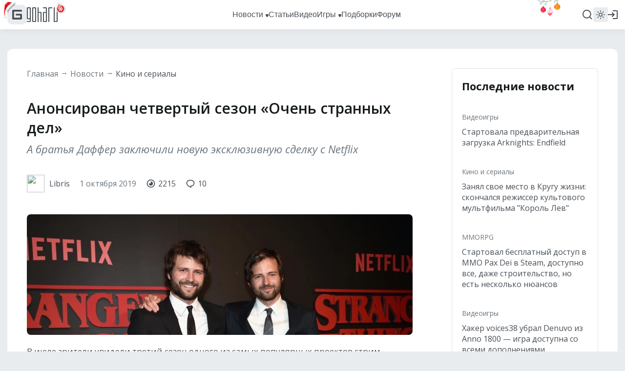

--- FILE ---
content_type: image/svg+xml
request_url: https://s.goha.ru/static/misc/ny/lights.svg
body_size: 326093
content:
<svg width="800" height="30" viewBox="0 0 800 30" fill="none" xmlns="http://www.w3.org/2000/svg">
<g clip-path="url(#clip0_5615_2707)">
<path d="M774.29 -1.39541C775.033 -1.65262 775.775 -1.91109 776.517 -2.16655C776.958 -2.31804 777.399 -2.46662 777.841 -2.6128C778.023 -2.67314 778.197 -2.77508 778.112 -2.96663C778.072 -3.05707 777.851 -3.13678 777.745 -3.09946C776.192 -2.55482 774.643 -1.99434 773.097 -1.4266C772.541 -1.22231 772.24 -0.8543 772.139 -0.242631C771.793 1.86051 771.556 3.95888 771.567 6.05691C771.568 6.17135 771.573 6.2853 771.578 6.39924C771.586 6.58049 771.594 6.78962 771.84 6.75694C772.073 6.72595 772.052 6.52431 772.055 6.35423C772.09 4.17177 772.266 1.98877 772.662 -0.197254C772.711 -0.471107 772.824 -0.589065 773.088 -0.616164C774.66 -0.777536 776.231 -0.943868 777.803 -1.10691C778.003 -1.12769 778.204 -1.13899 778.404 -1.15419C778.598 -1.16894 778.786 -1.21365 778.782 -1.45712C778.779 -1.68036 778.597 -1.6885 778.418 -1.67443C777.32 -1.58838 776.223 -1.50322 775.125 -1.41382C774.853 -1.39168 774.581 -1.35503 774.309 -1.32508C774.303 -1.34852 774.297 -1.37197 774.29 -1.39541Z" fill="#339966"/>
<path d="M778.826 6.40335C779.096 8.00796 779.353 9.54011 779.615 11.0708C779.645 11.2513 779.68 11.4405 779.767 11.5927C779.815 11.6787 779.973 11.6973 780.081 11.7463C780.121 11.6294 780.21 11.5006 780.194 11.3973C779.949 9.78626 779.676 8.1821 779.446 6.56782C779.38 6.10549 779.429 5.61602 779.425 5.07718C779.787 5.03291 780.132 4.95856 780.47 4.95549C781.321 4.94778 782.168 4.97218 783.017 4.98418C783.07 4.98493 783.121 4.99193 783.174 4.99251C783.34 4.99428 783.511 4.97953 783.543 4.76657C783.575 4.54932 783.425 4.48743 783.24 4.47685C782.906 4.45774 782.574 4.42261 782.239 4.42368C781.234 4.4268 780.23 4.33579 779.218 4.67897C778.988 4.75679 778.879 4.87706 778.778 5.10152C777.989 6.84184 777.922 8.67435 777.53 10.4644C777.516 10.5259 777.495 10.606 777.521 10.6486C777.576 10.7394 777.661 10.8114 777.733 10.8911C777.815 10.8061 777.952 10.7265 777.97 10.6353C778.167 9.63704 778.34 8.63645 778.533 7.63769C778.609 7.24444 778.718 6.85434 778.826 6.40335Z" fill="#339966"/>
<path d="M778.766 -0.990164C778.683 -0.987654 778.551 -1.00592 778.426 -0.976437C777.243 -0.697637 776.079 -0.340361 774.957 0.18928C774.717 0.302873 774.454 0.364864 774.198 0.434635C773.939 0.505413 773.939 0.704532 773.921 0.889196C773.782 2.31145 773.609 3.73522 773.524 5.15536C773.47 6.07085 773.537 6.98239 773.574 7.89245C773.582 8.09247 773.54 8.43826 773.895 8.35146C774.205 8.27565 774.044 8.00295 774.048 7.81397C774.075 6.53318 774.072 5.25406 774.13 3.97166C774.172 3.01272 774.287 2.04958 774.384 1.08831C774.392 1.00675 774.495 0.883379 774.577 0.849917C775.866 0.323893 777.159 -0.183123 778.507 -0.478826C778.814 -0.546134 778.951 -0.77886 778.766 -0.990164Z" fill="#339966"/>
<path d="M782.697 13.3616C782.793 13.3703 782.948 13.4157 782.972 13.3804C783.041 13.2802 783.106 13.1327 783.085 13.029C782.943 12.3085 782.761 11.599 782.624 10.8771C782.433 9.87345 782.263 8.86368 782.097 7.85323C782.024 7.40769 782.05 7.38488 782.495 7.18978C783.705 6.65879 784.959 6.40138 786.23 6.24787C786.483 6.2173 786.741 6.19558 786.986 6.12313C787.101 6.08934 787.262 5.94915 787.28 5.8486C787.312 5.65564 787.144 5.60049 786.966 5.62397C785.193 5.85783 783.42 6.09749 781.768 7.02185C781.534 7.15296 781.521 7.34866 781.543 7.5417C781.613 8.1442 781.673 8.75086 781.788 9.34134C782.021 10.5337 782.285 11.7171 782.541 12.9026C782.573 13.0502 782.637 13.1881 782.697 13.3616Z" fill="#339966"/>
<path d="M776.39 2.40165C776.29 2.35473 776.164 2.29573 775.994 2.21641C775.921 2.41424 775.833 2.58825 775.795 2.76788C775.598 3.70092 775.376 4.6335 775.237 5.56981C775.083 6.61078 774.883 7.65782 774.969 8.69745C774.976 8.77928 774.951 8.88203 774.99 8.93896C775.039 9.01033 775.142 9.09163 775.218 9.08095C775.29 9.0707 775.367 8.95365 775.424 8.87248C775.451 8.83439 775.437 8.77044 775.442 8.71817C775.573 7.41278 775.669 6.106 775.849 4.80245C775.958 4.01368 776.198 3.22988 776.39 2.40165Z" fill="#339966"/>
<path d="M778.43 4.10799C778.413 4.24595 778.35 4.39923 778.399 4.45726C778.452 4.52073 778.624 4.54131 778.718 4.5025C779.25 4.28283 779.769 4.02293 780.302 3.80828C781.24 3.43102 782.212 3.29567 783.184 3.18715C783.416 3.16128 783.649 3.13736 783.88 3.10649C784.079 3.07999 784.33 3.07466 784.324 2.79429C784.317 2.51409 784.072 2.5666 783.869 2.59185C782.657 2.74235 781.435 2.81993 780.258 3.29305C779.655 3.53538 779.067 3.82261 778.43 4.10799Z" fill="#339966"/>
<path d="M775.026 1.26694C775.018 1.35826 774.968 1.49633 775.013 1.57568C775.046 1.634 775.223 1.66242 775.302 1.62411C776.925 0.844308 778.613 0.496857 780.337 0.384725C780.411 0.379946 780.495 0.393967 780.557 0.361364C780.643 0.31579 780.77 0.234599 780.776 0.168786C780.785 0.0767848 780.715 -0.0292386 780.648 -0.101428C780.611 -0.142464 780.513 -0.141184 780.441 -0.136809C778.718 -0.0319066 777.024 0.281636 775.399 1.06262C775.291 1.11444 775.188 1.1776 775.026 1.26694Z" fill="#339966"/>
<path d="M786.844 14.1389C786.809 13.9477 786.81 13.8283 786.766 13.7315C786.153 12.3652 785.533 11.0027 784.919 9.63706C784.862 9.50949 784.856 9.35227 784.784 9.23635C784.736 9.15835 784.595 9.06674 784.531 9.09235C784.439 9.12974 784.328 9.26562 784.315 9.36195C784.298 9.49973 784.345 9.6478 784.395 9.77752C784.919 11.1437 785.445 12.5095 786.199 13.756C786.271 13.8748 786.35 13.9983 786.458 14.0806C786.527 14.1333 786.654 14.1143 786.844 14.1389Z" fill="#339966"/>
<path d="M776.559 2.65035C776.54 2.74566 776.476 2.87766 776.508 2.96736C776.53 3.02723 776.697 3.07154 776.785 3.04667C777.84 2.74718 778.89 2.41954 779.946 2.12918C780.485 1.98102 781.036 1.8994 781.58 1.77264C781.695 1.74586 781.815 1.66879 781.903 1.58445C781.944 1.54629 781.945 1.389 781.907 1.36376C781.817 1.30395 781.688 1.24607 781.583 1.26609C780.932 1.38986 780.278 1.50962 779.634 1.67986C778.74 1.91611 777.853 2.1933 776.964 2.45935C776.842 2.49577 776.728 2.56922 776.559 2.65035Z" fill="#339966"/>
<path d="M777.208 3.35014C777.038 3.20772 776.896 3.21821 776.78 3.38858C776.734 3.45503 776.72 3.54951 776.715 3.6303C776.619 5.22579 776.524 6.82122 776.439 8.41621C776.433 8.52474 776.494 8.64304 776.56 8.72871C776.584 8.76086 776.749 8.73965 776.782 8.69593C776.848 8.60729 776.895 8.48604 776.904 8.37926C776.997 7.1897 777.083 6.00031 777.167 4.81097C777.195 4.41445 777.214 4.01818 777.231 3.62215C777.235 3.5221 777.215 3.42351 777.208 3.35014Z" fill="#339966"/>
<path d="M787.337 7.07023C787.293 7.06266 787.215 7.03225 787.136 7.03833C785.779 7.14204 784.421 7.24682 783.064 7.36132C782.866 7.37799 782.658 7.4196 782.472 7.49978C782.362 7.54753 782.286 7.6929 782.194 7.79442C782.299 7.84651 782.402 7.95115 782.508 7.94274C783.928 7.83066 785.348 7.70323 786.768 7.5782C786.916 7.56523 787.066 7.56059 787.209 7.52105C787.414 7.46456 787.491 7.2329 787.337 7.07023Z" fill="#339966"/>
<path d="M785.919 9.95923C785.898 10.0556 785.845 10.154 785.871 10.2077C785.91 10.2857 785.999 10.3769 786.08 10.3827C786.359 10.4027 786.649 10.3663 786.928 10.3909C787.777 10.4658 788.622 10.5591 789.469 10.6451C789.531 10.6514 789.601 10.6811 789.654 10.6589C789.761 10.6132 789.858 10.5398 789.959 10.4778C789.889 10.3871 789.834 10.2284 789.745 10.2161C788.813 10.0879 787.877 9.97739 786.94 9.87632C786.714 9.85198 786.478 9.87444 786.246 9.88791C786.145 9.89375 786.043 9.93115 785.919 9.95923Z" fill="#339966"/>
<path d="M772.335 -0.616218C776.137 3.26235 780.33 6.69127 784.801 9.80189C786.04 10.6643 787.354 11.4283 788.642 12.2258C788.717 12.2723 788.864 12.2136 788.978 12.2039C788.955 12.079 788.979 11.8963 788.902 11.8388C788.358 11.4316 787.819 11.0122 787.232 10.6665C783.267 8.33207 779.73 5.46524 776.359 2.40847C774.351 0.587865 772.494 -1.39357 770.569 -3.30289C770.527 -3.34501 770.495 -3.4159 770.444 -3.42798C770.31 -3.45946 770.167 -3.46564 770.028 -3.48195C770.036 -3.34375 769.99 -3.1579 770.062 -3.0753C770.454 -2.62401 770.878 -2.20044 771.285 -1.76282C771.639 -1.38377 771.985 -0.998623 772.335 -0.616218Z" fill="#613A25"/>
<path d="M777.066 1.1909C777.712 0.967005 778.358 0.742013 779.005 0.519637C779.388 0.387776 779.772 0.258435 780.157 0.131189C780.315 0.0786642 780.467 -0.0100749 780.393 -0.176815C780.358 -0.255539 780.166 -0.324926 780.073 -0.292436C778.722 0.18166 777.374 0.669549 776.028 1.16375C775.543 1.34158 775.282 1.66193 775.194 2.19437C774.893 4.02511 774.686 5.8517 774.696 7.678C774.696 7.77762 774.701 7.8768 774.705 7.97599C774.712 8.13376 774.719 8.3158 774.933 8.28735C775.136 8.26038 775.118 8.08486 775.12 7.93681C775.151 6.03702 775.304 4.13676 775.649 2.23387C775.692 1.99549 775.79 1.89281 776.02 1.86922C777.388 1.72875 778.756 1.58396 780.124 1.44203C780.298 1.42395 780.473 1.41411 780.647 1.40088C780.816 1.38804 780.98 1.34912 780.977 1.13719C780.974 0.942862 780.815 0.935775 780.659 0.948023C779.704 1.02293 778.748 1.09706 777.793 1.17488C777.556 1.19415 777.319 1.22605 777.082 1.25213C777.077 1.23172 777.072 1.21131 777.066 1.1909Z" fill="#339966"/>
<path d="M781.015 7.97967C781.25 9.37645 781.473 10.7102 781.701 12.0426C781.728 12.1997 781.758 12.3644 781.833 12.4969C781.876 12.5717 782.013 12.588 782.107 12.6306C782.142 12.5288 782.219 12.4168 782.205 12.3268C781.992 10.9244 781.755 9.52804 781.554 8.12284C781.497 7.72039 781.54 7.29432 781.536 6.82527C781.851 6.78674 782.151 6.72202 782.446 6.71934C783.186 6.71263 783.924 6.73387 784.663 6.74431C784.709 6.74497 784.753 6.75106 784.799 6.75157C784.944 6.75311 785.093 6.74027 785.12 6.55489C785.149 6.36578 785.018 6.31191 784.857 6.30269C784.566 6.28606 784.277 6.25548 783.985 6.25641C783.11 6.25913 782.237 6.1799 781.356 6.47864C781.156 6.54637 781.061 6.65107 780.972 6.84645C780.286 8.36137 780.228 9.95653 779.886 11.5148C779.874 11.5683 779.856 11.638 779.878 11.6751C779.927 11.7542 780 11.8168 780.063 11.8862C780.134 11.8122 780.254 11.7429 780.27 11.6635C780.441 10.7945 780.591 9.92354 780.759 9.05414C780.825 8.71183 780.92 8.37225 781.015 7.97967Z" fill="#339966"/>
<path d="M780.962 1.54371C780.89 1.5459 780.775 1.52999 780.666 1.55566C779.636 1.79835 778.624 2.10935 777.647 2.57039C777.438 2.66927 777.208 2.72324 776.986 2.78397C776.76 2.84558 776.76 3.01891 776.745 3.17966C776.623 4.4177 776.473 5.65706 776.4 6.89326C776.352 7.69018 776.411 8.48366 776.442 9.27584C776.449 9.44996 776.413 9.75096 776.722 9.6754C776.992 9.60941 776.852 9.37203 776.855 9.20753C776.879 8.09263 776.876 6.97918 776.926 5.86288C776.964 5.02814 777.064 4.18975 777.148 3.35298C777.155 3.28198 777.244 3.17459 777.316 3.14546C778.438 2.68757 779.564 2.24622 780.737 1.98882C781.004 1.93023 781.123 1.72765 780.962 1.54371Z" fill="#339966"/>
<path d="M784.384 14.0365C784.468 14.0441 784.602 14.0836 784.623 14.0529C784.683 13.9656 784.74 13.8373 784.722 13.747C784.598 13.1198 784.44 12.5022 784.32 11.8738C784.154 11.0001 784.007 10.1211 783.862 9.24156C783.799 8.85373 783.821 8.83387 784.208 8.66404C785.262 8.20182 786.353 7.97776 787.46 7.84412C787.68 7.81751 787.904 7.79861 788.118 7.73555C788.218 7.70613 788.358 7.58409 788.373 7.49657C788.402 7.3286 788.255 7.2806 788.1 7.30104C786.556 7.50461 785.014 7.71323 783.576 8.51786C783.372 8.63199 783.36 8.80234 783.379 8.97038C783.44 9.49485 783.493 10.0229 783.593 10.5369C783.795 11.5749 784.025 12.605 784.249 13.6369C784.276 13.7654 784.332 13.8855 784.384 14.0365Z" fill="#339966"/>
<path d="M778.894 4.49627C778.807 4.45544 778.697 4.40407 778.55 4.33503C778.486 4.50723 778.409 4.6587 778.376 4.81507C778.205 5.62726 778.011 6.43906 777.89 7.25409C777.756 8.16023 777.582 9.07166 777.657 9.97664C777.663 10.0479 777.641 10.1373 777.675 10.1869C777.718 10.249 777.808 10.3198 777.874 10.3105C777.937 10.3015 778.003 10.1997 778.053 10.129C778.077 10.0958 778.065 10.0402 778.069 9.99468C778.183 8.85836 778.266 7.72084 778.423 6.58612C778.518 5.89951 778.727 5.21723 778.894 4.49627Z" fill="#339966"/>
<path d="M780.67 5.98153C780.655 6.10162 780.601 6.23505 780.643 6.28556C780.689 6.34081 780.839 6.35873 780.921 6.32494C781.384 6.13372 781.835 5.90749 782.3 5.72064C783.116 5.39224 783.962 5.27442 784.808 5.17996C785.01 5.15744 785.212 5.13662 785.414 5.10975C785.587 5.08668 785.806 5.08203 785.8 4.83798C785.794 4.59407 785.581 4.63978 785.404 4.66176C784.349 4.79277 783.286 4.8603 782.261 5.27214C781.736 5.48309 781.224 5.73311 780.67 5.98153Z" fill="#339966"/>
<path d="M777.706 3.50839C777.7 3.58788 777.657 3.70806 777.696 3.77714C777.724 3.8279 777.878 3.85264 777.947 3.81929C779.36 3.14049 780.829 2.83804 782.33 2.74044C782.395 2.73628 782.467 2.74848 782.521 2.7201C782.596 2.68043 782.707 2.60975 782.712 2.55247C782.72 2.47238 782.659 2.38009 782.601 2.31725C782.568 2.28153 782.483 2.28264 782.421 2.28645C780.92 2.37777 779.446 2.6507 778.031 3.33053C777.937 3.37563 777.848 3.43062 777.706 3.50839Z" fill="#339966"/>
<path d="M787.994 14.7133C787.964 14.5469 787.964 14.4429 787.926 14.3586C787.393 13.1693 786.853 11.9833 786.319 10.7945C786.269 10.6834 786.263 10.5466 786.201 10.4457C786.159 10.3778 786.036 10.298 785.981 10.3203C785.9 10.3529 785.804 10.4712 785.793 10.555C785.778 10.6749 785.819 10.8038 785.862 10.9167C786.318 12.106 786.776 13.2949 787.432 14.38C787.495 14.4834 787.564 14.5909 787.658 14.6625C787.718 14.7083 787.829 14.6918 787.994 14.7133Z" fill="#339966"/>
<path d="M779.041 4.71279C779.024 4.79576 778.969 4.91066 778.997 4.98874C779.016 5.04086 779.162 5.07943 779.238 5.05778C780.156 4.79708 781.07 4.51188 781.99 4.25913C782.459 4.13016 782.939 4.05911 783.412 3.94877C783.512 3.92545 783.616 3.85836 783.693 3.78495C783.728 3.75173 783.729 3.61481 783.696 3.59284C783.618 3.54078 783.506 3.49039 783.414 3.50782C782.847 3.61556 782.279 3.71981 781.718 3.868C780.94 4.07365 780.167 4.31494 779.394 4.54653C779.288 4.57823 779.189 4.64217 779.041 4.71279Z" fill="#339966"/>
<path d="M779.607 5.32186C779.458 5.19789 779.334 5.20702 779.233 5.35532C779.194 5.41316 779.181 5.49541 779.177 5.56574C779.093 6.95457 779.011 8.34336 778.937 9.73177C778.932 9.82624 778.985 9.92922 779.042 10.0038C779.063 10.0318 779.207 10.0133 779.235 9.97526C779.293 9.8981 779.334 9.79256 779.341 9.69961C779.422 8.66412 779.497 7.62878 779.57 6.59348C779.595 6.24832 779.611 5.90337 779.626 5.55863C779.63 5.47154 779.612 5.38573 779.607 5.32186Z" fill="#339966"/>
<path d="M788.424 8.56008C788.385 8.55349 788.317 8.52702 788.248 8.53231C787.067 8.62259 785.885 8.7138 784.704 8.81347C784.531 8.82798 784.35 8.8642 784.188 8.93399C784.092 8.97556 784.026 9.1021 783.946 9.19047C784.038 9.23581 784.128 9.3269 784.22 9.31958C785.456 9.22202 786.692 9.11109 787.928 9.00226C788.056 8.99097 788.187 8.98692 788.312 8.95251C788.49 8.90334 788.558 8.70168 788.424 8.56008Z" fill="#339966"/>
<path d="M787.189 11.075C787.171 11.1588 787.124 11.2446 787.147 11.2913C787.181 11.3592 787.258 11.4385 787.329 11.4436C787.572 11.461 787.825 11.4293 788.067 11.4507C788.806 11.5159 789.542 11.5971 790.279 11.672C790.333 11.6775 790.394 11.7034 790.44 11.684C790.533 11.6443 790.618 11.5804 790.706 11.5264C790.644 11.4474 790.597 11.3093 790.519 11.2986C789.708 11.187 788.894 11.0908 788.078 11.0028C787.881 10.9816 787.676 11.0012 787.474 11.0129C787.386 11.018 787.297 11.0505 787.189 11.075Z" fill="#339966"/>
<path d="M773.15 -2.15688C773.796 -2.38077 774.442 -2.60577 775.088 -2.82814C775.471 -2.96 775.855 -3.08934 776.24 -3.21659C776.399 -3.26911 776.55 -3.35785 776.476 -3.52459C776.441 -3.60332 776.249 -3.6727 776.157 -3.64021C774.805 -3.16612 773.457 -2.67823 772.111 -2.18403C771.626 -2.0062 771.365 -1.68585 771.277 -1.15341C770.976 0.677332 770.769 2.50392 770.779 4.33022C770.779 4.42984 770.784 4.52903 770.789 4.62821C770.795 4.78599 770.803 4.96802 771.017 4.93958C771.219 4.9126 771.201 4.73708 771.203 4.58903C771.234 2.68924 771.387 0.788982 771.732 -1.11391C771.775 -1.35229 771.873 -1.45497 772.103 -1.47856C773.471 -1.61903 774.839 -1.76382 776.207 -1.90574C776.381 -1.92383 776.556 -1.93366 776.731 -1.9469C776.9 -1.95974 777.063 -1.99866 777.06 -2.21059C777.057 -2.40492 776.898 -2.412 776.742 -2.39976C775.787 -2.32485 774.832 -2.25072 773.876 -2.1729C773.639 -2.15363 773.402 -2.12173 773.166 -2.09565C773.16 -2.11606 773.155 -2.13647 773.15 -2.15688Z" fill="#339966"/>
<path d="M777.098 4.63165C777.333 6.02843 777.556 7.36214 777.784 8.69458C777.811 8.85165 777.842 9.0164 777.917 9.14887C777.959 9.22371 778.096 9.23994 778.19 9.2826C778.225 9.18079 778.302 9.06873 778.289 8.97878C778.076 7.57641 777.838 6.18001 777.638 4.77482C777.58 4.37237 777.623 3.94629 777.619 3.47724C777.934 3.43871 778.234 3.37399 778.529 3.37132C779.269 3.3646 780.007 3.38585 780.746 3.39629C780.792 3.39695 780.837 3.40304 780.882 3.40354C781.027 3.40509 781.176 3.39225 781.204 3.20687C781.232 3.01776 781.101 2.96388 780.94 2.95467C780.649 2.93804 780.36 2.90746 780.068 2.90839C779.194 2.91111 778.32 2.83188 777.439 3.13061C777.239 3.19835 777.144 3.30305 777.056 3.49843C776.369 5.01334 776.311 6.60851 775.969 8.16675C775.957 8.22024 775.939 8.28994 775.962 8.32705C776.01 8.40613 776.083 8.46878 776.146 8.53816C776.218 8.46419 776.337 8.39488 776.353 8.31545C776.525 7.44651 776.675 6.57552 776.842 5.70612C776.908 5.36381 777.004 5.02422 777.098 4.63165Z" fill="#339966"/>
<path d="M777.045 -1.80419C776.973 -1.80201 776.859 -1.81791 776.75 -1.79224C775.72 -1.54955 774.707 -1.23855 773.73 -0.777508C773.521 -0.678627 773.292 -0.624665 773.069 -0.563931C772.843 -0.502321 772.844 -0.328991 772.828 -0.168245C772.707 1.0698 772.556 2.30916 772.483 3.54536C772.435 4.34228 772.494 5.13576 772.526 5.92794C772.533 6.10206 772.496 6.40306 772.805 6.3275C773.075 6.26151 772.935 6.02413 772.939 5.85963C772.962 4.74473 772.96 3.63128 773.01 2.51498C773.047 1.68024 773.147 0.841845 773.231 0.00508088C773.238 -0.0659172 773.328 -0.173309 773.399 -0.202437C774.521 -0.66033 775.647 -1.10168 776.82 -1.35908C777.087 -1.41767 777.207 -1.62025 777.045 -1.80419Z" fill="#339966"/>
<path d="M780.467 10.6887C780.551 10.6963 780.685 10.7358 780.707 10.7051C780.767 10.6178 780.823 10.4895 780.805 10.3992C780.681 9.77203 780.523 9.1544 780.404 8.52599C780.237 7.65235 780.09 6.77336 779.945 5.89379C779.882 5.50595 779.904 5.48609 780.291 5.31626C781.345 4.85405 782.436 4.62998 783.543 4.49634C783.763 4.46974 783.987 4.45083 784.201 4.38777C784.301 4.35836 784.441 4.23632 784.456 4.14879C784.485 3.98082 784.339 3.93282 784.184 3.95326C782.64 4.15683 781.097 4.36545 779.659 5.17008C779.455 5.28421 779.443 5.45456 779.463 5.6226C779.523 6.14707 779.576 6.67515 779.676 7.18916C779.878 8.2271 780.109 9.2572 780.332 10.2891C780.36 10.4176 780.415 10.5377 780.467 10.6887Z" fill="#339966"/>
<path d="M774.977 1.14837C774.89 1.10753 774.78 1.05617 774.633 0.987129C774.569 1.15933 774.492 1.3108 774.459 1.46717C774.288 2.27936 774.094 3.09115 773.974 3.90619C773.84 4.81233 773.665 5.72376 773.741 6.62874C773.746 6.69998 773.724 6.78942 773.759 6.83897C773.802 6.9011 773.891 6.97186 773.957 6.96257C774.02 6.95365 774.086 6.85176 774.136 6.7811C774.16 6.74795 774.148 6.69228 774.152 6.64678C774.266 5.51046 774.349 4.37294 774.506 3.23822C774.601 2.55161 774.811 1.86933 774.977 1.14837Z" fill="#339966"/>
<path d="M776.753 2.63363C776.739 2.75372 776.684 2.88714 776.726 2.93766C776.773 2.99291 776.922 3.01083 777.004 2.97704C777.467 2.78582 777.918 2.55959 778.383 2.37274C779.199 2.04434 780.045 1.92652 780.892 1.83205C781.094 1.80954 781.296 1.78872 781.498 1.76185C781.671 1.73878 781.889 1.73413 781.883 1.49008C781.877 1.24617 781.664 1.29188 781.487 1.31386C780.432 1.44487 779.369 1.5124 778.344 1.92424C777.82 2.13519 777.307 2.38521 776.753 2.63363Z" fill="#339966"/>
<path d="M773.79 0.160611C773.783 0.240097 773.74 0.360284 773.779 0.429359C773.808 0.480123 773.961 0.50486 774.03 0.471515C775.443 -0.207285 776.912 -0.509734 778.413 -0.607343C778.478 -0.611503 778.551 -0.599298 778.604 -0.627678C778.68 -0.667349 778.79 -0.738025 778.795 -0.795313C778.803 -0.875399 778.742 -0.96769 778.684 -1.03053C778.651 -1.06625 778.566 -1.06514 778.504 -1.06133C777.004 -0.970012 775.529 -0.69708 774.114 -0.017253C774.021 0.0278555 773.931 0.0828398 773.79 0.160611Z" fill="#339966"/>
<path d="M784.077 11.3652C784.047 11.1988 784.047 11.0949 784.01 11.0106C783.476 9.82129 782.936 8.63525 782.402 7.44646C782.352 7.33542 782.346 7.19856 782.284 7.09765C782.242 7.02976 782.12 6.95001 782.064 6.97231C781.983 7.00485 781.887 7.12313 781.876 7.20698C781.861 7.32692 781.902 7.45581 781.945 7.56873C782.402 8.75795 782.86 9.94685 783.516 11.0319C783.578 11.1353 783.647 11.2428 783.741 11.3145C783.801 11.3603 783.912 11.3438 784.077 11.3652Z" fill="#339966"/>
<path d="M775.124 1.36489C775.108 1.44786 775.052 1.56276 775.08 1.64084C775.099 1.69296 775.245 1.73153 775.321 1.70988C776.239 1.44918 777.153 1.16398 778.073 0.911226C778.542 0.782257 779.022 0.711207 779.495 0.600865C779.595 0.577552 779.7 0.510462 779.777 0.437048C779.812 0.403828 779.812 0.266909 779.779 0.24494C779.701 0.192875 779.589 0.142492 779.498 0.159919C778.931 0.267657 778.362 0.371912 777.801 0.520101C777.023 0.72575 776.251 0.967039 775.477 1.19863C775.371 1.23033 775.272 1.29426 775.124 1.36489Z" fill="#339966"/>
<path d="M775.69 1.97396C775.541 1.84999 775.417 1.85912 775.316 2.00742C775.277 2.06526 775.264 2.14751 775.26 2.21783C775.177 3.60667 775.094 4.99546 775.02 6.38387C775.015 6.47834 775.068 6.58132 775.125 6.65589C775.146 6.68388 775.29 6.66542 775.318 6.62735C775.376 6.5502 775.417 6.44466 775.424 6.35171C775.506 5.31622 775.581 4.28087 775.654 3.24558C775.678 2.90042 775.695 2.55547 775.709 2.21073C775.713 2.12364 775.696 2.03783 775.69 1.97396Z" fill="#339966"/>
<path d="M784.507 5.21218C784.468 5.20559 784.4 5.17912 784.331 5.18441C783.15 5.27469 781.968 5.3659 780.787 5.46557C780.614 5.48008 780.433 5.5163 780.272 5.58609C780.175 5.62766 780.109 5.7542 780.03 5.84257C780.121 5.88791 780.211 5.979 780.303 5.97168C781.539 5.87412 782.775 5.76319 784.012 5.65436C784.14 5.64307 784.271 5.63902 784.395 5.60461C784.573 5.55544 784.641 5.35378 784.507 5.21218Z" fill="#339966"/>
<path d="M783.273 7.72709C783.254 7.81094 783.207 7.89666 783.231 7.94339C783.264 8.01128 783.341 8.09063 783.412 8.09568C783.656 8.11312 783.908 8.08143 784.15 8.10284C784.889 8.16803 785.625 8.24923 786.362 8.32413C786.416 8.32961 786.477 8.35545 786.523 8.33612C786.616 8.29639 786.701 8.23247 786.789 8.17848C786.728 8.09951 786.68 7.96137 786.602 7.95066C785.792 7.83911 784.977 7.7429 784.161 7.65491C783.964 7.63373 783.759 7.65328 783.557 7.66501C783.469 7.67009 783.38 7.70264 783.273 7.72709Z" fill="#339966"/>
<path d="M772.399 -6.5007C771.614 -6.47103 770.829 -6.44265 770.044 -6.41118C769.578 -6.39254 769.113 -6.37092 768.649 -6.34685C768.457 -6.33691 768.258 -6.36885 768.268 -6.57814C768.272 -6.67697 768.449 -6.83126 768.561 -6.83506C770.206 -6.89101 771.852 -6.93068 773.499 -6.96283C774.092 -6.97437 774.506 -6.74052 774.821 -6.20706C775.907 -4.37284 776.89 -2.50368 777.641 -0.544615C777.682 -0.437756 777.718 -0.329574 777.755 -0.221637C777.813 -0.0499379 777.881 0.148041 777.64 0.206754C777.412 0.262312 777.359 0.0668321 777.294 -0.0906605C776.47 -2.11162 775.514 -4.08198 774.351 -5.97526C774.206 -6.21245 774.058 -6.28148 773.802 -6.21087C772.279 -5.79096 770.754 -5.3757 769.231 -4.95735C769.036 -4.90395 768.845 -4.8417 768.653 -4.7831C768.467 -4.7264 768.275 -4.69992 768.19 -4.92814C768.113 -5.13743 768.28 -5.21118 768.452 -5.26301C769.505 -5.58109 770.559 -5.89999 771.614 -6.21496C771.876 -6.29303 772.143 -6.35766 772.407 -6.42851C772.404 -6.45258 772.401 -6.47663 772.399 -6.5007Z" fill="#D1FAE5"/>
<path d="M771.002 2.41238C771.333 4.0057 771.65 5.52641 771.961 7.04785C771.998 7.22721 772.034 7.41628 772.009 7.58939C771.995 7.68718 771.855 7.76158 771.772 7.84655C771.692 7.75211 771.563 7.66431 771.54 7.56233C771.183 5.97237 770.855 4.37844 770.484 2.79065C770.378 2.33591 770.154 1.89767 769.963 1.39409C769.61 1.48405 769.261 1.53991 768.945 1.65982C768.149 1.9613 767.368 2.29167 766.582 2.61086C766.533 2.63057 766.488 2.65584 766.439 2.67538C766.285 2.73731 766.12 2.78572 766.013 2.59883C765.904 2.40819 766.022 2.29594 766.19 2.21883C766.494 2.07999 766.791 1.9268 767.104 1.80604C768.041 1.4443 768.943 0.995369 770.012 0.947699C770.254 0.936901 770.399 1.0095 770.575 1.18174C771.941 2.51736 772.669 4.20064 773.684 5.7262C773.719 5.77857 773.768 5.84548 773.759 5.89465C773.74 5.99945 773.688 6.0971 773.649 6.19768C773.542 6.14819 773.385 6.1238 773.335 6.0453C772.789 5.18668 772.265 4.31691 771.724 3.45613C771.51 3.11724 771.267 2.79335 771.002 2.41238Z" fill="#D1FAE5"/>
<path d="M768.375 -4.49899C768.453 -4.52663 768.57 -4.59157 768.697 -4.60951C769.901 -4.77907 771.114 -4.86831 772.352 -4.7819C772.618 -4.76338 772.885 -4.80113 773.149 -4.82892C773.416 -4.85708 773.488 -4.67142 773.572 -4.5059C774.218 -3.2311 774.896 -1.96711 775.49 -0.674392C775.873 0.158957 776.141 1.03277 776.437 1.89402C776.502 2.08332 776.666 2.39039 776.304 2.43834C775.988 2.48021 776.039 2.16769 775.966 1.99305C775.477 0.809328 775.015 -0.383661 774.496 -1.5578C774.108 -2.43577 773.652 -3.29169 773.213 -4.15224C773.175 -4.22526 773.035 -4.30295 772.946 -4.3044C771.555 -4.32693 770.165 -4.32989 768.802 -4.11636C768.492 -4.06771 768.28 -4.2349 768.375 -4.49899Z" fill="#D1FAE5"/>
<path d="M769.921 10.3008C769.834 10.3439 769.706 10.4423 769.671 10.4183C769.57 10.3499 769.456 10.2361 769.438 10.132C769.309 9.40881 769.221 8.68179 769.087 7.95925C768.901 6.95473 768.692 5.95225 768.48 4.9505C768.386 4.50879 768.354 4.49686 767.869 4.47646C766.548 4.42087 765.287 4.63605 764.046 4.95426C763.8 5.01755 763.552 5.09073 763.297 5.1124C763.178 5.12249 762.976 5.05051 762.924 4.96303C762.823 4.79512 762.96 4.68271 763.134 4.63998C764.872 4.21427 766.61 3.79447 768.485 4.05642C768.751 4.09356 768.834 4.27098 768.884 4.45898C769.037 5.04575 769.201 5.63291 769.308 6.22491C769.524 7.42039 769.707 8.61903 769.899 9.81679C769.922 9.96586 769.913 10.1175 769.921 10.3008Z" fill="#D1FAE5"/>
<path d="M771.82 -2.20053C771.897 -2.28062 771.993 -2.38132 772.122 -2.51667C772.261 -2.35879 772.407 -2.22875 772.507 -2.07509C773.029 -1.27699 773.575 -0.48881 774.044 0.333381C774.565 1.24747 775.132 2.15046 775.429 3.15065C775.452 3.22937 775.513 3.31595 775.497 3.38327C775.477 3.46766 775.411 3.58068 775.336 3.59823C775.265 3.615 775.151 3.53356 775.068 3.47875C775.029 3.45305 775.019 3.38848 774.995 3.34167C774.399 2.17279 773.836 0.989657 773.196 -0.159664C772.808 -0.855118 772.299 -1.49816 771.82 -2.20053Z" fill="#D1FAE5"/>
<path d="M770.538 0.129874C770.604 0.252255 770.718 0.372218 770.694 0.44397C770.667 0.522462 770.515 0.603908 770.413 0.601849C769.838 0.590205 769.26 0.536283 768.685 0.529842C767.674 0.518626 766.72 0.745024 765.774 0.99692C765.548 1.05702 765.323 1.11896 765.096 1.17433C764.901 1.22178 764.665 1.30796 764.57 1.04424C764.474 0.780668 764.722 0.740796 764.92 0.690486C766.104 0.390932 767.271 0.0199928 768.539 0.0337122C769.189 0.0407578 769.842 0.0948308 770.538 0.129874Z" fill="#D1FAE5"/>
<path d="M766.338 12.5303C766.301 12.3395 766.257 12.2284 766.262 12.1224C766.338 10.6268 766.421 9.13216 766.498 7.63676C766.505 7.49709 766.454 7.34832 766.478 7.21438C766.495 7.12427 766.593 6.98769 766.662 6.98847C766.762 6.9896 766.914 7.07601 766.961 7.1613C767.027 7.28331 767.037 7.43832 767.038 7.57727C767.045 9.04058 767.05 10.5042 766.8 11.9393C766.776 12.0761 766.747 12.22 766.677 12.3357C766.632 12.4098 766.506 12.4383 766.338 12.5303Z" fill="#D1FAE5"/>
<path d="M771.753 -1.90748C771.805 -1.82567 771.913 -1.72591 771.915 -1.63057C771.917 -1.56692 771.777 -1.46478 771.686 -1.45618C770.594 -1.35239 769.497 -1.27676 768.407 -1.1639C767.851 -1.10639 767.308 -0.982519 766.756 -0.903451C766.639 -0.886733 766.499 -0.914864 766.386 -0.961326C766.335 -0.982329 766.277 -1.12851 766.303 -1.16584C766.365 -1.25426 766.464 -1.35474 766.569 -1.37433C767.221 -1.49531 767.873 -1.62085 768.535 -1.69601C769.454 -1.80029 770.381 -1.86387 771.306 -1.93842C771.433 -1.94868 771.566 -1.9216 771.753 -1.90748Z" fill="#D1FAE5"/>
<path d="M771.402 -1.01975C771.509 -1.21428 771.645 -1.25622 771.815 -1.13957C771.881 -1.09408 771.929 -1.01127 771.963 -0.937732C772.631 0.514158 773.299 1.96627 773.957 3.4218C774.002 3.52083 773.988 3.65319 773.958 3.75676C773.947 3.79563 773.786 3.83563 773.739 3.8068C773.645 3.74835 773.557 3.65245 773.51 3.55599C772.992 2.48134 772.48 1.40426 771.97 0.326452C771.8 -0.032894 771.639 -0.395205 771.479 -0.758153C771.439 -0.849815 771.422 -0.948972 771.402 -1.01975Z" fill="#D1FAE5"/>
<path d="M763.313 6.12244C763.352 6.09932 763.413 6.04262 763.489 6.01962C764.792 5.62374 766.094 5.22883 767.401 4.84292C767.592 4.78661 767.8 4.74988 768.003 4.75722C768.123 4.76159 768.246 4.86948 768.369 4.93087C768.29 5.01741 768.231 5.15256 768.129 5.18317C766.766 5.59396 765.396 5.99056 764.028 6.38936C763.886 6.43067 763.744 6.48095 763.596 6.49604C763.385 6.51755 763.229 6.32988 763.313 6.12244Z" fill="#D1FAE5"/>
<path d="M765.683 8.30003C765.738 8.38196 765.823 8.45437 765.818 8.51407C765.81 8.60082 765.76 8.71794 765.687 8.75277C765.434 8.87293 765.15 8.94414 764.9 9.06811C764.136 9.44598 763.382 9.83972 762.624 10.2272C762.568 10.2556 762.514 10.3087 762.457 10.307C762.341 10.3033 762.223 10.2702 762.106 10.2492C762.139 10.139 762.133 9.97138 762.211 9.92752C763.033 9.47008 763.865 9.02748 764.702 8.59305C764.903 8.48854 765.131 8.42373 765.352 8.35216C765.448 8.32098 765.557 8.31872 765.683 8.30003Z" fill="#D1FAE5"/>
<path d="M774.504 -6.48425C772.368 -1.4904 769.705 3.2266 766.668 7.74739C765.826 9.00077 764.879 10.1895 763.968 11.3999C763.915 11.4705 763.757 11.4693 763.647 11.5015C763.623 11.3769 763.534 11.2152 763.585 11.1338C763.944 10.557 764.295 9.97044 764.716 9.43529C767.564 5.82123 769.82 1.86621 771.852 -2.20556C773.062 -4.63069 774.074 -7.15093 775.174 -9.62853C775.198 -9.68319 775.202 -9.7606 775.246 -9.79056C775.359 -9.86859 775.49 -9.92609 775.614 -9.99182C775.656 -9.86 775.766 -9.7035 775.729 -9.60048C775.528 -9.03767 775.287 -8.48927 775.066 -7.93349C774.874 -7.45209 774.691 -6.96743 774.504 -6.48425Z" fill="#613A25"/>
<path d="M770.75 -3.08336C770.067 -3.05754 769.384 -3.03283 768.701 -3.00544C768.295 -2.98922 767.891 -2.97039 767.486 -2.94944C767.319 -2.94079 767.146 -2.96859 767.154 -3.15078C767.158 -3.2368 767.312 -3.37111 767.41 -3.37442C768.842 -3.42312 770.275 -3.45765 771.709 -3.48564C772.224 -3.49568 772.585 -3.29212 772.859 -2.82775C773.804 -1.23111 774.66 0.395958 775.314 2.10129C775.349 2.1943 775.381 2.28848 775.413 2.38243C775.464 2.53189 775.523 2.70423 775.313 2.75534C775.115 2.8037 775.068 2.63354 775.012 2.49644C774.294 0.737243 773.462 -0.977915 772.45 -2.62598C772.323 -2.83244 772.195 -2.89254 771.972 -2.83107C770.646 -2.46555 769.319 -2.10407 767.993 -1.73991C767.823 -1.69342 767.657 -1.63924 767.49 -1.58823C767.328 -1.53887 767.161 -1.51582 767.087 -1.71449C767.02 -1.89667 767.165 -1.96086 767.315 -2.00598C768.232 -2.28286 769.149 -2.56045 770.068 -2.83464C770.295 -2.90259 770.528 -2.95885 770.758 -3.02052C770.755 -3.04147 770.753 -3.06241 770.75 -3.08336Z" fill="#D1FAE5"/>
<path d="M769.535 4.67536C769.823 6.06232 770.099 7.38606 770.37 8.71045C770.402 8.86657 770.433 9.03115 770.411 9.18184C770.399 9.26697 770.277 9.33173 770.205 9.4057C770.135 9.32349 770.023 9.24706 770.003 9.15829C769.692 7.77426 769.407 6.38678 769.084 5.00464C768.991 4.6088 768.797 4.22731 768.63 3.78896C768.323 3.86727 768.019 3.91589 767.744 4.02027C767.052 4.2827 766.372 4.57028 765.687 4.84814C765.645 4.86529 765.605 4.88729 765.563 4.9043C765.429 4.95821 765.285 5.00034 765.192 4.83766C765.097 4.67171 765.199 4.574 765.346 4.50688C765.611 4.38602 765.869 4.25267 766.141 4.14755C766.958 3.83266 767.743 3.44188 768.672 3.40038C768.883 3.39099 769.01 3.45418 769.163 3.60411C770.352 4.76674 770.985 6.232 771.869 7.55997C771.9 7.60556 771.942 7.6638 771.935 7.70661C771.918 7.79783 771.873 7.88284 771.839 7.97038C771.746 7.9273 771.609 7.90608 771.566 7.83775C771.091 7.09034 770.635 6.33322 770.163 5.58392C769.977 5.28893 769.765 5.00699 769.535 4.67536Z" fill="#D1FAE5"/>
<path d="M767.248 -1.34085C767.316 -1.36491 767.417 -1.42143 767.528 -1.43706C768.576 -1.58465 769.633 -1.66234 770.71 -1.58712C770.941 -1.571 771.174 -1.60386 771.404 -1.62805C771.636 -1.65256 771.699 -1.49095 771.772 -1.34686C772.334 -0.237179 772.924 0.863102 773.441 1.98838C773.774 2.7138 774.008 3.47444 774.266 4.22414C774.322 4.38892 774.465 4.65622 774.15 4.69795C773.875 4.7344 773.919 4.46236 773.856 4.31034C773.43 3.27993 773.028 2.24146 772.576 1.2194C772.239 0.455137 771.841 -0.28992 771.459 -1.03901C771.427 -1.10257 771.304 -1.1702 771.227 -1.17146C770.016 -1.19107 768.806 -1.19365 767.62 -1.00778C767.349 -0.965428 767.165 -1.11097 767.248 -1.34085Z" fill="#D1FAE5"/>
<path d="M768.593 11.542C768.518 11.5795 768.407 11.6652 768.376 11.6443C768.288 11.5847 768.189 11.4857 768.173 11.3951C768.061 10.7655 767.984 10.1327 767.867 9.50373C767.705 8.62931 767.524 7.75668 767.339 6.88467C767.258 6.50017 767.23 6.48979 766.807 6.47203C765.658 6.42364 764.559 6.61095 763.48 6.88794C763.265 6.94304 763.049 7.00674 762.827 7.0256C762.724 7.03438 762.548 6.97173 762.503 6.89558C762.415 6.74942 762.534 6.65157 762.686 6.61437C764.198 6.2438 765.712 5.87837 767.343 6.1064C767.575 6.13873 767.648 6.29316 767.691 6.45681C767.824 6.96759 767.967 7.4787 768.06 7.99402C768.248 9.03466 768.408 10.0781 768.574 11.1207C768.595 11.2504 768.587 11.3824 768.593 11.542Z" fill="#D1FAE5"/>
<path d="M770.247 0.659953C770.313 0.59023 770.397 0.502575 770.509 0.384752C770.631 0.52219 770.758 0.635385 770.845 0.769138C771.299 1.46387 771.775 2.14997 772.183 2.86567C772.637 3.66137 773.13 4.44739 773.388 5.31804C773.408 5.38657 773.461 5.46194 773.447 5.52053C773.43 5.594 773.372 5.69237 773.307 5.70766C773.245 5.72225 773.147 5.65136 773.074 5.60364C773.041 5.58127 773.031 5.52507 773.011 5.48432C772.492 4.46684 772.002 3.43694 771.444 2.43648C771.107 1.8311 770.664 1.27134 770.247 0.659953Z" fill="#D1FAE5"/>
<path d="M769.131 2.68855C769.188 2.79508 769.288 2.8995 769.266 2.96196C769.243 3.03029 769.111 3.10118 769.022 3.09939C768.521 3.08926 768.018 3.04232 767.518 3.03671C766.638 3.02695 765.807 3.22402 764.984 3.44329C764.787 3.49561 764.591 3.54953 764.394 3.59773C764.224 3.63903 764.019 3.71405 763.935 3.48449C763.853 3.25505 764.068 3.22034 764.241 3.17655C765.271 2.91579 766.286 2.5929 767.391 2.60484C767.956 2.61097 768.524 2.65804 769.131 2.68855Z" fill="#D1FAE5"/>
<path d="M770.995 -0.691601C771.03 -0.619872 771.114 -0.523593 771.102 -0.445038C771.094 -0.387325 770.96 -0.308611 770.883 -0.314507C769.321 -0.434315 767.842 -0.183131 766.408 0.270705C766.346 0.290157 766.283 0.327983 766.222 0.321024C766.138 0.311327 766.01 0.285492 765.984 0.234162C765.947 0.162404 765.971 0.0541745 766.002 -0.0254207C766.02 -0.0706618 766.099 -0.100437 766.159 -0.119486C767.59 -0.578819 769.063 -0.859527 770.628 -0.739473C770.732 -0.731459 770.835 -0.712764 770.995 -0.691601Z" fill="#D1FAE5"/>
<path d="M765.474 13.4828C765.442 13.3167 765.404 13.22 765.409 13.1277C765.475 11.8259 765.547 10.5248 765.614 9.22309C765.62 9.1015 765.575 8.972 765.597 8.85541C765.611 8.77697 765.697 8.65808 765.756 8.65876C765.843 8.65974 765.976 8.73496 766.017 8.8092C766.075 8.91541 766.083 9.05034 766.084 9.1713C766.09 10.4451 766.095 11.7191 765.877 12.9684C765.856 13.0874 765.831 13.2127 765.769 13.3135C765.73 13.3779 765.621 13.4028 765.474 13.4828Z" fill="#D1FAE5"/>
<path d="M770.188 0.915124C770.234 0.986338 770.328 1.07317 770.33 1.15617C770.331 1.21157 770.209 1.30048 770.13 1.30797C769.18 1.39831 768.225 1.46415 767.276 1.5624C766.792 1.61245 766.319 1.72028 765.839 1.78911C765.737 1.80366 765.615 1.77917 765.516 1.73873C765.472 1.72045 765.421 1.5932 765.444 1.5607C765.498 1.48374 765.584 1.39627 765.676 1.37922C766.243 1.27391 766.811 1.16462 767.388 1.0992C768.187 1.00843 768.994 0.953078 769.799 0.888188C769.91 0.879257 770.025 0.902829 770.188 0.915124Z" fill="#D1FAE5"/>
<path d="M769.882 1.68784C769.976 1.5185 770.095 1.482 770.243 1.58354C770.3 1.62314 770.342 1.69523 770.371 1.75924C770.953 3.02308 771.534 4.28711 772.107 5.55412C772.146 5.64033 772.134 5.75554 772.108 5.8457C772.098 5.87953 771.958 5.91435 771.917 5.88925C771.835 5.83838 771.759 5.7549 771.718 5.67093C771.267 4.73547 770.821 3.79789 770.378 2.85968C770.23 2.54688 770.089 2.2315 769.95 1.91556C769.915 1.83577 769.9 1.74945 769.882 1.68784Z" fill="#D1FAE5"/>
<path d="M762.842 7.9048C762.875 7.88467 762.929 7.83532 762.995 7.81529C764.129 7.47068 765.263 7.12693 766.4 6.791C766.566 6.74198 766.748 6.71001 766.924 6.7164C767.028 6.7202 767.136 6.81412 767.242 6.86756C767.174 6.94289 767.123 7.06053 767.034 7.08718C765.847 7.44477 764.655 7.79 763.463 8.13714C763.34 8.1731 763.216 8.21687 763.088 8.23001C762.904 8.24873 762.768 8.08537 762.842 7.9048Z" fill="#D1FAE5"/>
<path d="M764.904 9.80045C764.952 9.87177 765.027 9.9348 765.022 9.98677C765.015 10.0623 764.972 10.1642 764.908 10.1946C764.687 10.2992 764.441 10.3611 764.223 10.469C763.558 10.798 762.901 11.1407 762.242 11.478C762.193 11.5027 762.146 11.549 762.096 11.5475C761.995 11.5443 761.893 11.5155 761.791 11.4972C761.82 11.4013 761.814 11.2553 761.882 11.2171C762.598 10.819 763.322 10.4337 764.05 10.0555C764.226 9.96454 764.424 9.90813 764.617 9.84583C764.7 9.81868 764.795 9.81672 764.904 9.80045Z" fill="#D1FAE5"/>
<path d="M773.185 -7.62438C772.502 -7.59855 771.819 -7.57385 771.135 -7.54646C770.73 -7.53023 770.326 -7.51141 769.921 -7.49045C769.754 -7.48181 769.581 -7.50961 769.589 -7.69179C769.593 -7.77782 769.747 -7.91212 769.845 -7.91544C771.277 -7.96413 772.71 -7.99867 774.144 -8.02665C774.659 -8.0367 775.019 -7.83314 775.294 -7.36877C776.239 -5.77212 777.095 -4.14506 777.748 -2.43973C777.784 -2.34671 777.816 -2.25254 777.848 -2.15858C777.899 -2.00912 777.958 -1.83679 777.748 -1.78568C777.55 -1.73732 777.503 -1.90748 777.447 -2.04457C776.729 -3.80377 775.897 -5.51893 774.885 -7.167C774.758 -7.37346 774.63 -7.43355 774.407 -7.37209C773.081 -7.00657 771.754 -6.64509 770.428 -6.28093C770.258 -6.23444 770.092 -6.18026 769.925 -6.12924C769.763 -6.07989 769.596 -6.05684 769.522 -6.2555C769.455 -6.43768 769.6 -6.50188 769.749 -6.547C770.667 -6.82388 771.584 -7.10147 772.503 -7.37565C772.73 -7.44361 772.962 -7.49987 773.193 -7.56154C773.19 -7.58249 773.188 -7.60343 773.185 -7.62438Z" fill="#D1FAE5"/>
<path d="M771.97 0.134222C772.257 1.52118 772.533 2.84493 772.804 4.16931C772.836 4.32544 772.868 4.49002 772.846 4.6407C772.834 4.72583 772.712 4.79059 772.64 4.86456C772.57 4.78235 772.458 4.70592 772.438 4.61715C772.127 3.23312 771.842 1.84564 771.519 0.463502C771.426 0.0676587 771.232 -0.313827 771.065 -0.752182C770.757 -0.673869 770.454 -0.625248 770.179 -0.520869C769.486 -0.258436 768.807 0.0291422 768.122 0.306999C768.08 0.32415 768.04 0.34615 767.998 0.363163C767.863 0.417068 767.72 0.459206 767.627 0.296524C767.532 0.130573 767.634 0.032862 767.781 -0.0342581C768.046 -0.155115 768.304 -0.288463 768.576 -0.393583C769.392 -0.708475 770.178 -1.09926 771.107 -1.14075C771.318 -1.15015 771.444 -1.08696 771.598 -0.937025C772.787 0.225606 773.42 1.69087 774.304 3.01883C774.335 3.06442 774.377 3.12266 774.369 3.16547C774.353 3.2567 774.307 3.3417 774.274 3.42925C774.181 3.38617 774.044 3.36494 774.001 3.29661C773.525 2.5492 773.069 1.79208 772.598 1.04278C772.412 0.747789 772.2 0.46585 771.97 0.134222Z" fill="#D1FAE5"/>
<path d="M769.683 -5.88198C769.751 -5.90605 769.852 -5.96257 769.963 -5.97819C771.011 -6.12579 772.067 -6.20347 773.145 -6.12826C773.376 -6.11214 773.609 -6.145 773.838 -6.16919C774.071 -6.1937 774.134 -6.03209 774.207 -5.888C774.769 -4.77832 775.359 -3.67804 775.876 -2.55275C776.209 -1.82734 776.443 -1.0667 776.701 -0.317001C776.757 -0.152221 776.9 0.11508 776.585 0.156815C776.31 0.19326 776.354 -0.0787777 776.291 -0.2308C775.865 -1.2612 775.463 -2.29968 775.011 -3.32174C774.673 -4.086 774.276 -4.83106 773.894 -5.58015C773.862 -5.64371 773.739 -5.71133 773.662 -5.7126C772.451 -5.73221 771.241 -5.73479 770.054 -5.54892C769.784 -5.50657 769.6 -5.65211 769.683 -5.88198Z" fill="#D1FAE5"/>
<path d="M771.028 7.00088C770.953 7.03836 770.842 7.12407 770.811 7.10312C770.723 7.04358 770.624 6.94457 770.608 6.85393C770.496 6.22441 770.419 5.59155 770.302 4.96259C770.14 4.08818 769.959 3.21554 769.774 2.34353C769.693 1.95903 769.665 1.94865 769.242 1.93089C768.093 1.88251 766.994 2.06981 765.915 2.34681C765.7 2.4019 765.484 2.4656 765.262 2.48446C765.159 2.49325 764.983 2.4306 764.937 2.35444C764.85 2.20828 764.969 2.11043 765.121 2.07323C766.633 1.70266 768.147 1.33723 769.778 1.56526C770.01 1.59759 770.083 1.75202 770.126 1.91567C770.259 2.42645 770.402 2.93756 770.495 3.45288C770.683 4.49353 770.843 5.53691 771.009 6.57954C771.03 6.70931 771.022 6.8413 771.028 7.00088Z" fill="#D1FAE5"/>
<path d="M772.682 -3.88118C772.748 -3.95091 772.832 -4.03856 772.944 -4.15639C773.066 -4.01895 773.193 -3.90575 773.28 -3.772C773.734 -3.07726 774.209 -2.39117 774.618 -1.67547C775.071 -0.879773 775.565 -0.0937435 775.823 0.776902C775.843 0.84543 775.896 0.920798 775.882 0.979392C775.865 1.05286 775.807 1.15124 775.742 1.16652C775.68 1.18111 775.581 1.11022 775.509 1.06251C775.475 1.04014 775.466 0.983932 775.446 0.94318C774.927 -0.0743015 774.437 -1.1042 773.879 -2.10466C773.541 -2.71004 773.099 -3.26979 772.682 -3.88118Z" fill="#D1FAE5"/>
<path d="M771.566 -1.85259C771.623 -1.74606 771.722 -1.64164 771.701 -1.57918C771.678 -1.51085 771.545 -1.43995 771.457 -1.44175C770.956 -1.45188 770.453 -1.49882 769.953 -1.50443C769.073 -1.51419 768.242 -1.31712 767.419 -1.09784C767.222 -1.04553 767.026 -0.991611 766.828 -0.943412C766.659 -0.902109 766.453 -0.827089 766.37 -1.05665C766.287 -1.28609 766.502 -1.3208 766.676 -1.36459C767.706 -1.62534 768.721 -1.94824 769.826 -1.9363C770.391 -1.93016 770.959 -1.8831 771.566 -1.85259Z" fill="#D1FAE5"/>
<path d="M767.909 8.94153C767.877 8.77543 767.839 8.67871 767.844 8.58646C767.909 7.28463 767.982 5.98354 768.049 4.68183C768.055 4.56024 768.01 4.43074 768.032 4.31415C768.046 4.23571 768.131 4.11682 768.191 4.1175C768.278 4.11848 768.411 4.1937 768.452 4.26795C768.509 4.37415 768.518 4.50908 768.519 4.63004C768.525 5.90382 768.529 7.17789 768.312 8.42712C768.291 8.54616 768.266 8.67143 768.204 8.7722C768.165 8.83667 768.056 8.8615 767.909 8.94153Z" fill="#D1FAE5"/>
<path d="M772.317 -2.8533C772.411 -3.02263 772.529 -3.05914 772.677 -2.9576C772.735 -2.918 772.777 -2.84591 772.806 -2.7819C773.388 -1.51806 773.969 -0.254024 774.542 1.01298C774.581 1.09919 774.569 1.21441 774.543 1.30456C774.533 1.33839 774.393 1.37322 774.352 1.34812C774.27 1.29724 774.194 1.21376 774.153 1.12979C773.702 0.194331 773.256 -0.743243 772.812 -1.68145C772.665 -1.99426 772.524 -2.30964 772.385 -2.62558C772.35 -2.70537 772.335 -2.79169 772.317 -2.8533Z" fill="#D1FAE5"/>
<path d="M765.276 3.36366C765.31 3.34353 765.364 3.29418 765.43 3.27415C766.563 2.92955 767.698 2.58579 768.835 2.24986C769.001 2.20084 769.183 2.16888 769.359 2.17526C769.463 2.17906 769.571 2.27298 769.677 2.32642C769.609 2.40175 769.558 2.51939 769.469 2.54605C768.282 2.90363 767.09 3.24886 765.898 3.596C765.775 3.63196 765.651 3.67573 765.523 3.68887C765.339 3.70759 765.203 3.54423 765.276 3.36366Z" fill="#D1FAE5"/>
<path d="M767.339 5.25931C767.387 5.33063 767.461 5.39366 767.457 5.44563C767.45 5.52114 767.407 5.62309 767.343 5.65342C767.122 5.75801 766.876 5.82 766.658 5.92791C765.993 6.25684 765.336 6.59958 764.677 6.93688C764.628 6.96158 764.581 7.00786 764.531 7.00633C764.43 7.00313 764.328 6.97434 764.226 6.95603C764.255 6.86012 764.249 6.71419 764.317 6.676C765.032 6.27782 765.757 5.89254 766.485 5.51438C766.661 5.4234 766.859 5.36699 767.052 5.30469C767.135 5.27754 767.23 5.27558 767.339 5.25931Z" fill="#D1FAE5"/>
<path d="M394.966 -1.39541C395.708 -1.65262 396.45 -1.91109 397.193 -2.16655C397.633 -2.31804 398.074 -2.46662 398.516 -2.6128C398.698 -2.67314 398.872 -2.77508 398.787 -2.96663C398.747 -3.05707 398.527 -3.13678 398.42 -3.09946C396.868 -2.55482 395.319 -1.99434 393.773 -1.4266C393.216 -1.22231 392.916 -0.8543 392.815 -0.242631C392.469 1.86051 392.231 3.95888 392.243 6.05691C392.243 6.17135 392.249 6.2853 392.254 6.39924C392.261 6.58049 392.27 6.78962 392.516 6.75694C392.748 6.72595 392.727 6.52431 392.73 6.35423C392.765 4.17177 392.941 1.98877 393.337 -0.197254C393.387 -0.471107 393.499 -0.589065 393.764 -0.616164C395.335 -0.777536 396.907 -0.943868 398.478 -1.10691C398.679 -1.12769 398.879 -1.13899 399.08 -1.15419C399.274 -1.16894 399.462 -1.21365 399.458 -1.45712C399.454 -1.68036 399.272 -1.6885 399.093 -1.67443C397.996 -1.58838 396.898 -1.50322 395.801 -1.41382C395.529 -1.39168 395.256 -1.35503 394.984 -1.32508C394.978 -1.34852 394.972 -1.37197 394.966 -1.39541Z" fill="#339966"/>
<path d="M399.502 6.40335C399.772 8.00796 400.028 9.54011 400.29 11.0708C400.321 11.2513 400.356 11.4405 400.442 11.5927C400.491 11.6787 400.648 11.6973 400.756 11.7463C400.797 11.6294 400.885 11.5006 400.869 11.3973C400.625 9.78626 400.352 8.1821 400.122 6.56782C400.056 6.10549 400.105 5.61602 400.101 5.07718C400.462 5.03291 400.807 4.95856 401.146 4.95549C401.996 4.94778 402.844 4.97218 403.693 4.98418C403.745 4.98493 403.797 4.99193 403.849 4.99251C404.015 4.99428 404.187 4.97953 404.218 4.76657C404.251 4.54932 404.1 4.48743 403.915 4.47685C403.582 4.45774 403.25 4.42261 402.914 4.42368C401.909 4.4268 400.906 4.33579 399.893 4.67897C399.664 4.75679 399.555 4.87706 399.453 5.10152C398.665 6.84184 398.598 8.67435 398.205 10.4644C398.192 10.5259 398.17 10.606 398.196 10.6486C398.252 10.7394 398.336 10.8114 398.409 10.8911C398.491 10.8061 398.628 10.7265 398.646 10.6353C398.843 9.63704 399.016 8.63645 399.208 7.63769C399.284 7.24444 399.393 6.85434 399.502 6.40335Z" fill="#339966"/>
<path d="M399.441 -0.990164C399.359 -0.987654 399.227 -1.00592 399.102 -0.976437C397.918 -0.697637 396.755 -0.340361 395.633 0.18928C395.392 0.302873 395.129 0.364864 394.873 0.434635C394.614 0.505413 394.614 0.704532 394.596 0.889196C394.457 2.31145 394.284 3.73522 394.2 5.15536C394.145 6.07085 394.213 6.98239 394.249 7.89245C394.257 8.09247 394.215 8.43826 394.57 8.35146C394.881 8.27565 394.72 8.00295 394.724 7.81397C394.75 6.53318 394.748 5.25406 394.805 3.97166C394.848 3.01272 394.963 2.04958 395.06 1.08831C395.068 1.00675 395.171 0.883379 395.252 0.849917C396.541 0.323893 397.835 -0.183123 399.183 -0.478826C399.49 -0.546134 399.626 -0.77886 399.441 -0.990164Z" fill="#339966"/>
<path d="M403.372 13.3616C403.468 13.3703 403.623 13.4157 403.647 13.3804C403.716 13.2802 403.781 13.1327 403.761 13.029C403.618 12.3085 403.437 11.599 403.299 10.8771C403.108 9.87345 402.939 8.86368 402.773 7.85323C402.7 7.40769 402.725 7.38488 403.17 7.18978C404.381 6.65879 405.635 6.40138 406.906 6.24787C407.159 6.2173 407.416 6.19558 407.662 6.12313C407.776 6.08934 407.938 5.94915 407.955 5.8486C407.988 5.65564 407.82 5.60049 407.642 5.62397C405.868 5.85783 404.096 6.09749 402.444 7.02185C402.21 7.15296 402.196 7.34866 402.218 7.5417C402.288 8.1442 402.348 8.75086 402.464 9.34134C402.696 10.5337 402.96 11.7171 403.217 12.9026C403.249 13.0502 403.312 13.1881 403.372 13.3616Z" fill="#339966"/>
<path d="M397.065 2.40165C396.965 2.35473 396.839 2.29573 396.67 2.21641C396.597 2.41424 396.508 2.58825 396.47 2.76788C396.274 3.70092 396.051 4.6335 395.913 5.56981C395.758 6.61078 395.558 7.65782 395.645 8.69745C395.652 8.77928 395.626 8.88203 395.666 8.93896C395.715 9.01033 395.818 9.09163 395.893 9.08095C395.966 9.0707 396.042 8.95365 396.099 8.87248C396.126 8.83439 396.113 8.77044 396.118 8.71817C396.249 7.41278 396.344 6.106 396.524 4.80245C396.633 4.01368 396.874 3.22988 397.065 2.40165Z" fill="#339966"/>
<path d="M399.106 4.10799C399.089 4.24595 399.026 4.39923 399.075 4.45726C399.128 4.52073 399.3 4.54131 399.394 4.5025C399.926 4.28283 400.444 4.02293 400.978 3.80828C401.916 3.43102 402.887 3.29567 403.86 3.18715C404.092 3.16128 404.324 3.13736 404.556 3.10649C404.755 3.07999 405.006 3.07466 404.999 2.79429C404.992 2.51409 404.748 2.5666 404.544 2.59185C403.332 2.74235 402.111 2.81993 400.934 3.29305C400.331 3.53538 399.742 3.82261 399.106 4.10799Z" fill="#339966"/>
<path d="M395.701 1.26694C395.694 1.35826 395.644 1.49633 395.689 1.57568C395.722 1.634 395.898 1.66242 395.978 1.62411C397.601 0.844308 399.288 0.496857 401.013 0.384725C401.087 0.379946 401.171 0.393967 401.232 0.361364C401.319 0.31579 401.445 0.234599 401.452 0.168786C401.461 0.0767848 401.391 -0.0292386 401.324 -0.101428C401.286 -0.142464 401.189 -0.141184 401.117 -0.136809C399.393 -0.0319066 397.7 0.281636 396.074 1.06262C395.967 1.11444 395.864 1.1776 395.701 1.26694Z" fill="#339966"/>
<path d="M407.52 14.1389C407.485 13.9477 407.485 13.8283 407.442 13.7315C406.829 12.3652 406.209 11.0027 405.595 9.63706C405.537 9.50949 405.531 9.35227 405.46 9.23635C405.412 9.15835 405.271 9.06674 405.207 9.09235C405.114 9.12974 405.003 9.26562 404.991 9.36195C404.973 9.49973 405.02 9.6478 405.07 9.77752C405.594 11.1437 406.121 12.5095 406.874 13.756C406.946 13.8748 407.026 13.9983 407.133 14.0806C407.202 14.1333 407.33 14.1143 407.52 14.1389Z" fill="#339966"/>
<path d="M397.235 2.65035C397.215 2.74566 397.151 2.87766 397.184 2.96736C397.205 3.02723 397.373 3.07154 397.46 3.04667C398.516 2.74718 399.565 2.41954 400.622 2.12918C401.161 1.98102 401.712 1.8994 402.255 1.77264C402.37 1.74586 402.49 1.66879 402.579 1.58445C402.619 1.54629 402.62 1.389 402.582 1.36376C402.492 1.30395 402.364 1.24607 402.258 1.26609C401.607 1.38986 400.954 1.50962 400.309 1.67986C399.415 1.91611 398.528 2.1933 397.64 2.45935C397.518 2.49577 397.404 2.56922 397.235 2.65035Z" fill="#339966"/>
<path d="M397.884 3.35014C397.714 3.20772 397.571 3.21821 397.455 3.38858C397.41 3.45503 397.395 3.54951 397.391 3.6303C397.295 5.22579 397.199 6.82122 397.115 8.41621C397.109 8.52474 397.17 8.64304 397.235 8.72871C397.26 8.76086 397.424 8.73965 397.457 8.69593C397.524 8.60729 397.571 8.48604 397.579 8.37926C397.673 7.1897 397.759 6.00031 397.843 4.81097C397.87 4.41445 397.89 4.01818 397.906 3.62215C397.911 3.5221 397.891 3.42351 397.884 3.35014Z" fill="#339966"/>
<path d="M408.013 7.07023C407.969 7.06266 407.89 7.03225 407.811 7.03833C406.454 7.14204 405.097 7.24682 403.739 7.36132C403.541 7.37799 403.333 7.4196 403.148 7.49978C403.037 7.54753 402.961 7.6929 402.87 7.79442C402.974 7.84651 403.078 7.95115 403.184 7.94274C404.604 7.83066 406.024 7.70323 407.444 7.5782C407.591 7.56523 407.742 7.56059 407.885 7.52105C408.089 7.46456 408.167 7.2329 408.013 7.07023Z" fill="#339966"/>
<path d="M406.595 9.95923C406.573 10.0556 406.52 10.154 406.547 10.2077C406.586 10.2857 406.674 10.3769 406.755 10.3827C407.035 10.4027 407.325 10.3663 407.603 10.3909C408.452 10.4658 409.298 10.5591 410.145 10.6451C410.207 10.6514 410.277 10.6811 410.329 10.6589C410.436 10.6132 410.534 10.5398 410.635 10.4778C410.564 10.3871 410.51 10.2284 410.42 10.2161C409.489 10.0879 408.553 9.97739 407.615 9.87632C407.39 9.85198 407.154 9.87444 406.922 9.88791C406.821 9.89375 406.719 9.93115 406.595 9.95923Z" fill="#339966"/>
<path d="M393.01 -0.616218C396.812 3.26235 401.006 6.69127 405.476 9.80189C406.716 10.6643 408.03 11.4283 409.317 12.2258C409.393 12.2723 409.54 12.2136 409.654 12.2039C409.631 12.079 409.655 11.8963 409.578 11.8388C409.034 11.4316 408.495 11.0122 407.907 10.6665C403.943 8.33207 400.405 5.46524 397.034 2.40847C395.026 0.587865 393.169 -1.39357 391.245 -3.30289C391.202 -3.34501 391.171 -3.4159 391.119 -3.42798C390.985 -3.45946 390.843 -3.46564 390.703 -3.48195C390.712 -3.34375 390.666 -3.1579 390.737 -3.0753C391.13 -2.62401 391.553 -2.20044 391.961 -1.76282C392.314 -1.38377 392.661 -0.998623 393.01 -0.616218Z" fill="#613A25"/>
<path d="M397.742 1.1909C398.388 0.967005 399.034 0.742013 399.68 0.519637C400.064 0.387776 400.448 0.258435 400.832 0.131189C400.991 0.0786642 401.142 -0.0100749 401.068 -0.176815C401.033 -0.255539 400.841 -0.324926 400.749 -0.292436C399.397 0.18166 398.049 0.669549 396.703 1.16375C396.219 1.34158 395.957 1.66193 395.869 2.19437C395.568 4.02511 395.362 5.8517 395.371 7.678C395.372 7.77762 395.377 7.8768 395.381 7.97599C395.388 8.13376 395.395 8.3158 395.609 8.28735C395.811 8.26038 395.793 8.08486 395.796 7.93681C395.826 6.03702 395.979 4.13676 396.324 2.23387C396.367 1.99549 396.465 1.89281 396.695 1.86922C398.063 1.72875 399.431 1.58396 400.799 1.44203C400.974 1.42395 401.148 1.41411 401.323 1.40088C401.492 1.38804 401.655 1.34912 401.652 1.13719C401.649 0.942862 401.49 0.935775 401.335 0.948023C400.379 1.02293 399.424 1.09706 398.468 1.17488C398.232 1.19415 397.995 1.22605 397.758 1.25213C397.753 1.23172 397.747 1.21131 397.742 1.1909Z" fill="#339966"/>
<path d="M401.69 7.97967C401.925 9.37645 402.148 10.7102 402.376 12.0426C402.403 12.1997 402.434 12.3644 402.509 12.4969C402.551 12.5717 402.688 12.588 402.782 12.6306C402.817 12.5288 402.894 12.4168 402.881 12.3268C402.668 10.9244 402.43 9.52804 402.23 8.12284C402.172 7.72039 402.215 7.29432 402.212 6.82527C402.526 6.78674 402.827 6.72202 403.121 6.71934C403.862 6.71263 404.6 6.73387 405.338 6.74431C405.384 6.74497 405.429 6.75106 405.475 6.75157C405.619 6.75311 405.768 6.74027 405.796 6.55489C405.824 6.36578 405.693 6.31191 405.532 6.30269C405.242 6.28606 404.953 6.25548 404.661 6.25641C403.786 6.25913 402.913 6.1799 402.031 6.47864C401.831 6.54637 401.736 6.65107 401.648 6.84645C400.962 8.36137 400.903 9.95653 400.562 11.5148C400.55 11.5683 400.531 11.638 400.554 11.6751C400.602 11.7542 400.676 11.8168 400.739 11.8862C400.81 11.8122 400.929 11.7429 400.945 11.6635C401.117 10.7945 401.267 9.92354 401.435 9.05414C401.501 8.71183 401.596 8.37225 401.69 7.97967Z" fill="#339966"/>
<path d="M401.638 1.54371C401.566 1.5459 401.451 1.52999 401.342 1.55566C400.312 1.79835 399.299 2.10935 398.323 2.57039C398.113 2.66927 397.884 2.72324 397.661 2.78397C397.436 2.84558 397.436 3.01891 397.42 3.17966C397.299 4.4177 397.149 5.65706 397.075 6.89326C397.028 7.69018 397.086 8.48366 397.118 9.27584C397.125 9.44996 397.089 9.75096 397.398 9.6754C397.668 9.60941 397.528 9.37203 397.531 9.20753C397.554 8.09263 397.552 6.97918 397.602 5.86288C397.639 5.02814 397.739 4.18975 397.823 3.35298C397.831 3.28198 397.92 3.17459 397.991 3.14546C399.113 2.68757 400.239 2.24622 401.413 1.98882C401.68 1.93023 401.799 1.72765 401.638 1.54371Z" fill="#339966"/>
<path d="M405.059 14.0365C405.143 14.0441 405.278 14.0836 405.299 14.0529C405.359 13.9656 405.416 13.8373 405.398 13.747C405.273 13.1198 405.115 12.5022 404.996 11.8738C404.83 11.0001 404.682 10.1211 404.538 9.24156C404.474 8.85373 404.496 8.83387 404.884 8.66404C405.937 8.20182 407.029 7.97776 408.135 7.84412C408.355 7.81751 408.579 7.79861 408.793 7.73555C408.893 7.70613 409.034 7.58409 409.049 7.49657C409.077 7.3286 408.931 7.2806 408.776 7.30104C407.232 7.50461 405.689 7.71323 404.251 8.51786C404.047 8.63199 404.036 8.80234 404.055 8.97038C404.116 9.49485 404.168 10.0229 404.268 10.5369C404.471 11.5749 404.701 12.605 404.924 13.6369C404.952 13.7654 405.007 13.8855 405.059 14.0365Z" fill="#339966"/>
<path d="M399.569 4.49627C399.482 4.45544 399.372 4.40407 399.225 4.33503C399.162 4.50723 399.085 4.6587 399.052 4.81507C398.881 5.62726 398.687 6.43906 398.566 7.25409C398.432 8.16023 398.257 9.07166 398.333 9.97664C398.339 10.0479 398.317 10.1373 398.351 10.1869C398.394 10.249 398.483 10.3198 398.549 10.3105C398.612 10.3015 398.679 10.1997 398.729 10.129C398.752 10.0958 398.74 10.0402 398.745 9.99468C398.859 8.85836 398.942 7.72084 399.099 6.58612C399.193 5.89951 399.403 5.21723 399.569 4.49627Z" fill="#339966"/>
<path d="M401.346 5.98153C401.331 6.10162 401.276 6.23505 401.318 6.28556C401.365 6.34081 401.514 6.35873 401.596 6.32494C402.059 6.13372 402.511 5.90749 402.975 5.72064C403.792 5.39224 404.637 5.27442 405.484 5.17996C405.686 5.15744 405.888 5.13662 406.09 5.10975C406.263 5.08668 406.482 5.08203 406.476 4.83798C406.47 4.59407 406.257 4.63978 406.08 4.66176C405.025 4.79277 403.961 4.8603 402.937 5.27214C402.412 5.48309 401.9 5.73311 401.346 5.98153Z" fill="#339966"/>
<path d="M398.382 3.50839C398.375 3.58788 398.332 3.70806 398.371 3.77714C398.4 3.8279 398.553 3.85264 398.623 3.81929C400.036 3.14049 401.504 2.83804 403.006 2.74044C403.07 2.73628 403.143 2.74848 403.197 2.7201C403.272 2.68043 403.382 2.60975 403.388 2.55247C403.396 2.47238 403.334 2.38009 403.276 2.31725C403.244 2.28153 403.159 2.28264 403.096 2.28645C401.596 2.37777 400.122 2.6507 398.707 3.33053C398.613 3.37563 398.523 3.43062 398.382 3.50839Z" fill="#339966"/>
<path d="M408.67 14.7133C408.639 14.5469 408.64 14.4429 408.602 14.3586C408.068 13.1693 407.529 11.9833 406.994 10.7945C406.944 10.6834 406.939 10.5466 406.877 10.4457C406.835 10.3778 406.712 10.298 406.657 10.3203C406.576 10.3529 406.479 10.4712 406.468 10.555C406.453 10.6749 406.494 10.8038 406.537 10.9167C406.994 12.106 407.452 13.2949 408.108 14.38C408.171 14.4834 408.24 14.5909 408.333 14.6625C408.393 14.7083 408.504 14.6918 408.67 14.7133Z" fill="#339966"/>
<path d="M399.717 4.71279C399.7 4.79576 399.644 4.91066 399.672 4.98874C399.691 5.04086 399.837 5.07943 399.913 5.05778C400.832 4.79708 401.746 4.51188 402.665 4.25913C403.135 4.13016 403.614 4.05911 404.087 3.94877C404.187 3.92545 404.292 3.85836 404.369 3.78495C404.404 3.75173 404.405 3.61481 404.372 3.59284C404.293 3.54078 404.182 3.49039 404.09 3.50782C403.523 3.61556 402.954 3.71981 402.393 3.868C401.615 4.07365 400.843 4.31494 400.069 4.54653C399.963 4.57823 399.864 4.64217 399.717 4.71279Z" fill="#339966"/>
<path d="M400.282 5.32186C400.134 5.19789 400.01 5.20702 399.909 5.35532C399.869 5.41316 399.857 5.49541 399.853 5.56574C399.769 6.95457 399.686 8.34336 399.612 9.73177C399.607 9.82624 399.66 9.92922 399.717 10.0038C399.739 10.0318 399.882 10.0133 399.911 9.97526C399.969 9.8981 400.01 9.79256 400.017 9.69961C400.098 8.66412 400.173 7.62878 400.246 6.59348C400.27 6.24832 400.287 5.90337 400.302 5.55863C400.305 5.47154 400.288 5.38573 400.282 5.32186Z" fill="#339966"/>
<path d="M409.099 8.56008C409.061 8.55349 408.992 8.52702 408.924 8.53231C407.742 8.62259 406.561 8.7138 405.379 8.81347C405.207 8.82798 405.026 8.8642 404.864 8.93399C404.768 8.97556 404.702 9.1021 404.622 9.19047C404.713 9.23581 404.803 9.3269 404.896 9.31958C406.132 9.22202 407.368 9.11109 408.604 9.00226C408.732 8.99097 408.863 8.98692 408.988 8.95251C409.165 8.90334 409.233 8.70168 409.099 8.56008Z" fill="#339966"/>
<path d="M407.865 11.075C407.846 11.1588 407.8 11.2446 407.823 11.2913C407.857 11.3592 407.934 11.4385 408.004 11.4436C408.248 11.461 408.5 11.4293 408.742 11.4507C409.481 11.5159 410.217 11.5971 410.955 11.672C411.009 11.6775 411.07 11.7034 411.115 11.684C411.208 11.6443 411.293 11.5804 411.381 11.5264C411.32 11.4474 411.272 11.3093 411.195 11.2986C410.384 11.187 409.569 11.0908 408.753 11.0028C408.557 10.9816 408.351 11.0012 408.149 11.0129C408.061 11.018 407.972 11.0505 407.865 11.075Z" fill="#339966"/>
<path d="M393.825 -2.15688C394.471 -2.38077 395.117 -2.60577 395.764 -2.82814C396.147 -2.96 396.531 -3.08934 396.915 -3.21659C397.074 -3.26911 397.225 -3.35785 397.152 -3.52459C397.117 -3.60332 396.925 -3.6727 396.832 -3.64021C395.481 -3.16612 394.132 -2.67823 392.786 -2.18403C392.302 -2.0062 392.04 -1.68585 391.953 -1.15341C391.652 0.677332 391.445 2.50392 391.455 4.33022C391.455 4.42984 391.46 4.52903 391.464 4.62821C391.471 4.78599 391.478 4.96802 391.692 4.93958C391.895 4.9126 391.876 4.73708 391.879 4.58903C391.909 2.68924 392.063 0.788982 392.407 -1.11391C392.451 -1.35229 392.549 -1.45497 392.779 -1.47856C394.147 -1.61903 395.514 -1.76382 396.882 -1.90574C397.057 -1.92383 397.232 -1.93366 397.406 -1.9469C397.575 -1.95974 397.739 -1.99866 397.735 -2.21059C397.732 -2.40492 397.574 -2.412 397.418 -2.39976C396.462 -2.32485 395.507 -2.25072 394.552 -2.1729C394.315 -2.15363 394.078 -2.12173 393.841 -2.09565C393.836 -2.11606 393.83 -2.13647 393.825 -2.15688Z" fill="#339966"/>
<path d="M397.773 4.63165C398.009 6.02843 398.232 7.36214 398.46 8.69458C398.487 8.85165 398.517 9.0164 398.592 9.14887C398.635 9.22371 398.771 9.23994 398.866 9.2826C398.901 9.18079 398.978 9.06873 398.964 8.97878C398.751 7.57641 398.513 6.18001 398.313 4.77482C398.256 4.37237 398.299 3.94629 398.295 3.47724C398.61 3.43871 398.91 3.37399 399.204 3.37132C399.945 3.3646 400.683 3.38585 401.422 3.39629C401.467 3.39695 401.512 3.40304 401.558 3.40354C401.702 3.40509 401.852 3.39225 401.879 3.20687C401.908 3.01776 401.777 2.96388 401.615 2.95467C401.325 2.93804 401.036 2.90746 400.744 2.90839C399.869 2.91111 398.996 2.83188 398.114 3.13061C397.914 3.19835 397.82 3.30305 397.731 3.49843C397.045 5.01334 396.987 6.60851 396.645 8.16675C396.633 8.22024 396.615 8.28994 396.637 8.32705C396.686 8.40613 396.759 8.46878 396.822 8.53816C396.893 8.46419 397.013 8.39488 397.028 8.31545C397.2 7.44651 397.35 6.57552 397.518 5.70612C397.584 5.36381 397.679 5.02422 397.773 4.63165Z" fill="#339966"/>
<path d="M397.721 -1.80419C397.649 -1.80201 397.534 -1.81791 397.425 -1.79224C396.395 -1.54955 395.382 -1.23855 394.406 -0.777508C394.196 -0.678627 393.967 -0.624665 393.745 -0.563931C393.519 -0.502321 393.519 -0.328991 393.503 -0.168245C393.382 1.0698 393.232 2.30916 393.158 3.54536C393.111 4.34228 393.169 5.13576 393.201 5.92794C393.208 6.10206 393.172 6.40306 393.481 6.3275C393.751 6.26151 393.611 6.02413 393.614 5.85963C393.638 4.74473 393.635 3.63128 393.685 2.51498C393.723 1.68024 393.822 0.841845 393.907 0.00508088C393.914 -0.0659172 394.003 -0.173309 394.075 -0.202437C395.196 -0.66033 396.323 -1.10168 397.496 -1.35908C397.763 -1.41767 397.882 -1.62025 397.721 -1.80419Z" fill="#339966"/>
<path d="M401.142 10.6887C401.226 10.6963 401.361 10.7358 401.382 10.7051C401.442 10.6178 401.499 10.4895 401.481 10.3992C401.357 9.77203 401.199 9.1544 401.079 8.52599C400.913 7.65235 400.765 6.77336 400.621 5.89379C400.557 5.50595 400.58 5.48609 400.967 5.31626C402.02 4.85405 403.112 4.62998 404.218 4.49634C404.439 4.46974 404.663 4.45083 404.877 4.38777C404.976 4.35836 405.117 4.23632 405.132 4.14879C405.16 3.98082 405.014 3.93282 404.859 3.95326C403.315 4.15683 401.772 4.36545 400.335 5.17008C400.131 5.28421 400.119 5.45456 400.138 5.6226C400.199 6.14707 400.251 6.67515 400.352 7.18916C400.554 8.2271 400.784 9.2572 401.007 10.2891C401.035 10.4176 401.091 10.5377 401.142 10.6887Z" fill="#339966"/>
<path d="M395.653 1.14837C395.565 1.10753 395.456 1.05617 395.308 0.987129C395.245 1.15933 395.168 1.3108 395.135 1.46717C394.964 2.27936 394.77 3.09115 394.649 3.90619C394.515 4.81233 394.341 5.72376 394.416 6.62874C394.422 6.69998 394.4 6.78942 394.434 6.83897C394.477 6.9011 394.567 6.97186 394.633 6.96257C394.696 6.95365 394.762 6.85176 394.812 6.7811C394.835 6.74795 394.823 6.69228 394.828 6.64678C394.942 5.51046 395.025 4.37294 395.182 3.23822C395.277 2.55161 395.486 1.86933 395.653 1.14837Z" fill="#339966"/>
<path d="M397.429 2.63363C397.414 2.75372 397.359 2.88714 397.402 2.93766C397.448 2.99291 397.598 3.01083 397.679 2.97704C398.142 2.78582 398.594 2.55959 399.058 2.37274C399.875 2.04434 400.72 1.92652 401.567 1.83205C401.769 1.80954 401.971 1.78872 402.173 1.76185C402.346 1.73878 402.565 1.73413 402.559 1.49008C402.553 1.24617 402.34 1.29188 402.163 1.31386C401.108 1.44487 400.045 1.5124 399.02 1.92424C398.495 2.13519 397.983 2.38521 397.429 2.63363Z" fill="#339966"/>
<path d="M394.465 0.160611C394.459 0.240097 394.415 0.360284 394.455 0.429359C394.483 0.480123 394.637 0.50486 394.706 0.471515C396.119 -0.207285 397.588 -0.509734 399.089 -0.607343C399.153 -0.611503 399.226 -0.599298 399.28 -0.627678C399.355 -0.667349 399.465 -0.738025 399.471 -0.795313C399.479 -0.875399 399.418 -0.96769 399.36 -1.03053C399.327 -1.06625 399.242 -1.06514 399.18 -1.06133C397.679 -0.970012 396.205 -0.69708 394.79 -0.017253C394.696 0.0278555 394.607 0.0828398 394.465 0.160611Z" fill="#339966"/>
<path d="M404.753 11.3652C404.723 11.1988 404.723 11.0949 404.685 11.0106C404.152 9.82129 403.612 8.63525 403.077 7.44646C403.027 7.33542 403.022 7.19856 402.96 7.09765C402.918 7.02976 402.795 6.95001 402.74 6.97231C402.659 7.00485 402.562 7.12313 402.552 7.20698C402.536 7.32692 402.577 7.45581 402.621 7.56873C403.077 8.75795 403.535 9.94685 404.191 11.0319C404.254 11.1353 404.323 11.2428 404.417 11.3145C404.477 11.3603 404.588 11.3438 404.753 11.3652Z" fill="#339966"/>
<path d="M395.8 1.36489C395.783 1.44786 395.727 1.56276 395.756 1.64084C395.774 1.69296 395.92 1.73153 395.997 1.70988C396.915 1.44918 397.829 1.16398 398.749 0.911226C399.218 0.782257 399.697 0.711207 400.17 0.600865C400.27 0.577552 400.375 0.510462 400.452 0.437048C400.487 0.403828 400.488 0.266909 400.455 0.24494C400.377 0.192875 400.265 0.142492 400.173 0.159919C399.606 0.267657 399.037 0.371912 398.477 0.520101C397.698 0.72575 396.926 0.967039 396.153 1.19863C396.047 1.23033 395.947 1.29426 395.8 1.36489Z" fill="#339966"/>
<path d="M396.365 1.97396C396.217 1.84999 396.093 1.85912 395.992 2.00742C395.953 2.06526 395.94 2.14751 395.936 2.21783C395.852 3.60667 395.769 4.99546 395.696 6.38387C395.691 6.47834 395.744 6.58132 395.801 6.65589C395.822 6.68388 395.965 6.66542 395.994 6.62735C396.052 6.5502 396.093 6.44466 396.1 6.35171C396.181 5.31622 396.256 4.28087 396.329 3.24558C396.354 2.90042 396.37 2.55547 396.385 2.21073C396.389 2.12364 396.371 2.03783 396.365 1.97396Z" fill="#339966"/>
<path d="M405.182 5.21218C405.144 5.20559 405.076 5.17912 405.007 5.18441C403.825 5.27469 402.644 5.3659 401.462 5.46557C401.29 5.48008 401.109 5.5163 400.947 5.58609C400.851 5.62766 400.785 5.7542 400.705 5.84257C400.796 5.88791 400.887 5.979 400.979 5.97168C402.215 5.87412 403.451 5.76319 404.687 5.65436C404.815 5.64307 404.946 5.63902 405.071 5.60461C405.249 5.55544 405.316 5.35378 405.182 5.21218Z" fill="#339966"/>
<path d="M403.948 7.72709C403.929 7.81094 403.883 7.89666 403.906 7.94339C403.94 8.01128 404.017 8.09063 404.088 8.09568C404.331 8.11312 404.583 8.08143 404.826 8.10284C405.565 8.16803 406.301 8.24923 407.038 8.32413C407.092 8.32961 407.153 8.35545 407.198 8.33612C407.292 8.29639 407.376 8.23247 407.465 8.17848C407.403 8.09951 407.356 7.96137 407.278 7.95066C406.467 7.83911 405.652 7.7429 404.836 7.65491C404.64 7.63373 404.434 7.65328 404.233 7.66501C404.145 7.67009 404.056 7.70264 403.948 7.72709Z" fill="#339966"/>
<path d="M705.966 -1.39541C706.708 -1.65262 707.45 -1.91109 708.193 -2.16655C708.633 -2.31804 709.074 -2.46662 709.516 -2.6128C709.698 -2.67314 709.872 -2.77508 709.787 -2.96663C709.747 -3.05707 709.527 -3.13678 709.42 -3.09946C707.868 -2.55482 706.319 -1.99434 704.773 -1.4266C704.216 -1.22231 703.916 -0.8543 703.815 -0.242631C703.469 1.86051 703.231 3.95888 703.243 6.05691C703.243 6.17135 703.249 6.2853 703.254 6.39924C703.261 6.58049 703.27 6.78962 703.516 6.75694C703.748 6.72595 703.727 6.52431 703.73 6.35423C703.765 4.17177 703.941 1.98877 704.337 -0.197254C704.387 -0.471107 704.499 -0.589065 704.764 -0.616164C706.335 -0.777536 707.907 -0.943868 709.478 -1.10691C709.679 -1.12769 709.879 -1.13899 710.08 -1.15419C710.274 -1.16894 710.462 -1.21365 710.458 -1.45712C710.454 -1.68036 710.272 -1.6885 710.093 -1.67443C708.996 -1.58838 707.898 -1.50322 706.801 -1.41382C706.529 -1.39168 706.256 -1.35503 705.984 -1.32508C705.978 -1.34852 705.972 -1.37197 705.966 -1.39541Z" fill="#339966"/>
<path d="M710.501 6.40335C710.772 8.00796 711.028 9.54011 711.29 11.0708C711.321 11.2513 711.356 11.4405 711.442 11.5927C711.491 11.6787 711.648 11.6973 711.756 11.7463C711.797 11.6294 711.885 11.5006 711.869 11.3973C711.625 9.78626 711.352 8.1821 711.122 6.56782C711.056 6.10549 711.105 5.61602 711.101 5.07718C711.462 5.03291 711.807 4.95856 712.146 4.95549C712.996 4.94778 713.844 4.97218 714.693 4.98418C714.745 4.98493 714.797 4.99193 714.849 4.99251C715.015 4.99428 715.187 4.97953 715.218 4.76657C715.251 4.54932 715.1 4.48743 714.915 4.47685C714.582 4.45774 714.25 4.42261 713.914 4.42368C712.909 4.4268 711.906 4.33579 710.893 4.67897C710.664 4.75679 710.555 4.87706 710.453 5.10152C709.665 6.84184 709.598 8.67435 709.205 10.4644C709.192 10.5259 709.17 10.606 709.196 10.6486C709.252 10.7394 709.336 10.8114 709.409 10.8911C709.49 10.8061 709.628 10.7265 709.646 10.6353C709.843 9.63704 710.016 8.63645 710.208 7.63769C710.284 7.24444 710.393 6.85434 710.501 6.40335Z" fill="#339966"/>
<path d="M710.441 -0.990164C710.359 -0.987654 710.227 -1.00592 710.102 -0.976437C708.918 -0.697637 707.755 -0.340361 706.633 0.18928C706.392 0.302873 706.129 0.364864 705.873 0.434635C705.614 0.505413 705.614 0.704532 705.596 0.889196C705.457 2.31145 705.284 3.73522 705.2 5.15536C705.145 6.07085 705.213 6.98239 705.249 7.89245C705.257 8.09247 705.215 8.43826 705.57 8.35146C705.881 8.27565 705.72 8.00295 705.724 7.81397C705.75 6.53318 705.748 5.25406 705.805 3.97166C705.848 3.01272 705.963 2.04958 706.06 1.08831C706.068 1.00675 706.171 0.883379 706.252 0.849917C707.541 0.323893 708.835 -0.183123 710.183 -0.478826C710.49 -0.546134 710.626 -0.77886 710.441 -0.990164Z" fill="#339966"/>
<path d="M714.372 13.3616C714.468 13.3703 714.623 13.4157 714.647 13.3804C714.716 13.2802 714.781 13.1327 714.761 13.029C714.618 12.3085 714.437 11.599 714.299 10.8771C714.108 9.87345 713.939 8.86368 713.773 7.85323C713.7 7.40769 713.725 7.38488 714.17 7.18978C715.381 6.65879 716.635 6.40138 717.906 6.24787C718.159 6.2173 718.416 6.19558 718.662 6.12313C718.776 6.08934 718.938 5.94915 718.955 5.8486C718.988 5.65564 718.82 5.60049 718.642 5.62397C716.868 5.85783 715.096 6.09749 713.444 7.02185C713.21 7.15296 713.196 7.34866 713.218 7.5417C713.288 8.1442 713.348 8.75086 713.464 9.34134C713.696 10.5337 713.96 11.7171 714.217 12.9026C714.249 13.0502 714.312 13.1881 714.372 13.3616Z" fill="#339966"/>
<path d="M708.065 2.40165C707.965 2.35473 707.839 2.29573 707.67 2.21641C707.597 2.41424 707.508 2.58825 707.47 2.76788C707.274 3.70092 707.051 4.6335 706.913 5.56981C706.758 6.61078 706.558 7.65782 706.645 8.69745C706.652 8.77928 706.626 8.88203 706.666 8.93896C706.715 9.01033 706.818 9.09163 706.893 9.08095C706.966 9.0707 707.042 8.95365 707.099 8.87248C707.126 8.83439 707.113 8.77044 707.118 8.71817C707.249 7.41278 707.344 6.106 707.524 4.80245C707.633 4.01368 707.874 3.22988 708.065 2.40165Z" fill="#339966"/>
<path d="M710.106 4.10799C710.089 4.24595 710.026 4.39923 710.075 4.45726C710.128 4.52073 710.3 4.54131 710.394 4.5025C710.926 4.28283 711.444 4.02293 711.978 3.80828C712.916 3.43102 713.887 3.29567 714.86 3.18715C715.092 3.16128 715.324 3.13736 715.556 3.10649C715.755 3.07999 716.006 3.07466 715.999 2.79429C715.992 2.51409 715.748 2.5666 715.544 2.59185C714.332 2.74235 713.111 2.81993 711.934 3.29305C711.331 3.53538 710.742 3.82261 710.106 4.10799Z" fill="#339966"/>
<path d="M706.701 1.26694C706.694 1.35826 706.644 1.49633 706.689 1.57568C706.722 1.634 706.898 1.66242 706.978 1.62411C708.601 0.844308 710.288 0.496857 712.013 0.384725C712.087 0.379946 712.171 0.393967 712.232 0.361364C712.319 0.31579 712.445 0.234599 712.452 0.168786C712.461 0.0767848 712.391 -0.0292386 712.324 -0.101428C712.286 -0.142464 712.189 -0.141184 712.117 -0.136809C710.393 -0.0319066 708.7 0.281636 707.074 1.06262C706.967 1.11444 706.864 1.1776 706.701 1.26694Z" fill="#339966"/>
<path d="M718.52 14.1389C718.485 13.9477 718.485 13.8283 718.442 13.7315C717.829 12.3652 717.209 11.0027 716.595 9.63706C716.537 9.50949 716.531 9.35227 716.46 9.23635C716.412 9.15835 716.271 9.06674 716.207 9.09235C716.114 9.12974 716.003 9.26562 715.991 9.36195C715.973 9.49973 716.02 9.6478 716.07 9.77752C716.594 11.1437 717.121 12.5095 717.874 13.756C717.946 13.8748 718.026 13.9983 718.133 14.0806C718.202 14.1333 718.33 14.1143 718.52 14.1389Z" fill="#339966"/>
<path d="M708.235 2.65035C708.215 2.74566 708.151 2.87766 708.184 2.96736C708.205 3.02723 708.373 3.07154 708.46 3.04667C709.516 2.74718 710.565 2.41954 711.622 2.12918C712.161 1.98102 712.712 1.8994 713.255 1.77264C713.37 1.74586 713.49 1.66879 713.579 1.58445C713.619 1.54629 713.62 1.389 713.582 1.36376C713.492 1.30395 713.364 1.24607 713.258 1.26609C712.607 1.38986 711.954 1.50962 711.309 1.67986C710.415 1.91611 709.528 2.1933 708.64 2.45935C708.518 2.49577 708.404 2.56922 708.235 2.65035Z" fill="#339966"/>
<path d="M708.884 3.35014C708.714 3.20772 708.571 3.21821 708.455 3.38858C708.41 3.45503 708.395 3.54951 708.391 3.6303C708.295 5.22579 708.199 6.82122 708.115 8.41621C708.109 8.52474 708.17 8.64304 708.235 8.72871C708.26 8.76086 708.424 8.73965 708.457 8.69593C708.524 8.60729 708.571 8.48604 708.579 8.37926C708.673 7.1897 708.759 6.00031 708.843 4.81097C708.87 4.41445 708.89 4.01818 708.906 3.62215C708.911 3.5221 708.891 3.42351 708.884 3.35014Z" fill="#339966"/>
<path d="M719.013 7.07023C718.969 7.06266 718.89 7.03225 718.811 7.03833C717.454 7.14204 716.097 7.24682 714.739 7.36132C714.541 7.37799 714.333 7.4196 714.148 7.49978C714.037 7.54753 713.961 7.6929 713.87 7.79442C713.974 7.84651 714.078 7.95115 714.184 7.94274C715.604 7.83066 717.024 7.70323 718.444 7.5782C718.591 7.56523 718.742 7.56059 718.885 7.52105C719.089 7.46456 719.167 7.2329 719.013 7.07023Z" fill="#339966"/>
<path d="M717.595 9.95923C717.573 10.0556 717.52 10.154 717.547 10.2077C717.586 10.2857 717.674 10.3769 717.755 10.3827C718.035 10.4027 718.325 10.3663 718.603 10.3909C719.452 10.4658 720.298 10.5591 721.145 10.6451C721.207 10.6514 721.277 10.6811 721.329 10.6589C721.436 10.6132 721.534 10.5398 721.635 10.4778C721.564 10.3871 721.51 10.2284 721.42 10.2161C720.489 10.0879 719.553 9.97739 718.615 9.87632C718.39 9.85198 718.154 9.87444 717.922 9.88791C717.821 9.89375 717.719 9.93115 717.595 9.95923Z" fill="#339966"/>
<path d="M704.01 -0.616218C707.812 3.26235 712.006 6.69127 716.476 9.80189C717.716 10.6643 719.03 11.4283 720.317 12.2258C720.393 12.2723 720.54 12.2136 720.654 12.2039C720.631 12.079 720.655 11.8963 720.578 11.8388C720.034 11.4316 719.494 11.0122 718.907 10.6665C714.943 8.33207 711.405 5.46524 708.034 2.40847C706.026 0.587865 704.169 -1.39357 702.245 -3.30289C702.202 -3.34501 702.171 -3.4159 702.119 -3.42798C701.985 -3.45946 701.842 -3.46564 701.703 -3.48195C701.712 -3.34375 701.666 -3.1579 701.737 -3.0753C702.13 -2.62401 702.553 -2.20044 702.961 -1.76282C703.314 -1.38377 703.661 -0.998623 704.01 -0.616218Z" fill="#613A25"/>
<path d="M708.742 1.1909C709.388 0.967005 710.034 0.742013 710.68 0.519637C711.064 0.387776 711.448 0.258435 711.832 0.131189C711.991 0.0786642 712.142 -0.0100749 712.068 -0.176815C712.033 -0.255539 711.841 -0.324926 711.749 -0.292436C710.397 0.18166 709.049 0.669549 707.703 1.16375C707.219 1.34158 706.957 1.66193 706.87 2.19437C706.568 4.02511 706.362 5.8517 706.371 7.678C706.372 7.77762 706.377 7.8768 706.381 7.97599C706.388 8.13376 706.395 8.3158 706.609 8.28735C706.811 8.26038 706.793 8.08486 706.796 7.93681C706.826 6.03702 706.979 4.13676 707.324 2.23387C707.367 1.99549 707.465 1.89281 707.695 1.86922C709.063 1.72875 710.431 1.58396 711.799 1.44203C711.974 1.42395 712.148 1.41411 712.323 1.40088C712.492 1.38804 712.655 1.34912 712.652 1.13719C712.649 0.942862 712.49 0.935775 712.335 0.948023C711.379 1.02293 710.424 1.09706 709.468 1.17488C709.232 1.19415 708.995 1.22605 708.758 1.25213C708.753 1.23172 708.747 1.21131 708.742 1.1909Z" fill="#339966"/>
<path d="M712.69 7.97967C712.925 9.37645 713.148 10.7102 713.377 12.0426C713.403 12.1997 713.434 12.3644 713.509 12.4969C713.551 12.5717 713.688 12.588 713.782 12.6306C713.817 12.5288 713.895 12.4168 713.881 12.3268C713.668 10.9244 713.43 9.52804 713.23 8.12284C713.172 7.72039 713.215 7.29432 713.212 6.82527C713.527 6.78674 713.827 6.72202 714.121 6.71934C714.862 6.71263 715.6 6.73387 716.338 6.74431C716.384 6.74497 716.429 6.75106 716.475 6.75157C716.619 6.75311 716.768 6.74027 716.796 6.55489C716.824 6.36578 716.693 6.31191 716.532 6.30269C716.242 6.28606 715.953 6.25548 715.661 6.25641C714.786 6.25913 713.913 6.1799 713.031 6.47864C712.831 6.54637 712.737 6.65107 712.648 6.84645C711.962 8.36137 711.903 9.95653 711.562 11.5148C711.55 11.5683 711.531 11.638 711.554 11.6751C711.602 11.7542 711.676 11.8168 711.739 11.8862C711.81 11.8122 711.929 11.7429 711.945 11.6635C712.117 10.7945 712.267 9.92354 712.435 9.05414C712.501 8.71183 712.596 8.37225 712.69 7.97967Z" fill="#339966"/>
<path d="M712.638 1.54371C712.566 1.5459 712.451 1.52999 712.342 1.55566C711.312 1.79835 710.299 2.10935 709.323 2.57039C709.113 2.66927 708.884 2.72324 708.661 2.78397C708.436 2.84558 708.436 3.01891 708.42 3.17966C708.299 4.4177 708.149 5.65706 708.075 6.89326C708.028 7.69018 708.086 8.48366 708.118 9.27584C708.125 9.44996 708.089 9.75096 708.398 9.6754C708.668 9.60941 708.528 9.37203 708.531 9.20753C708.554 8.09263 708.552 6.97918 708.602 5.86288C708.639 5.02814 708.739 4.18975 708.823 3.35298C708.831 3.28198 708.92 3.17459 708.991 3.14546C710.113 2.68757 711.239 2.24622 712.413 1.98882C712.68 1.93023 712.799 1.72765 712.638 1.54371Z" fill="#339966"/>
<path d="M716.059 14.0365C716.143 14.0441 716.278 14.0836 716.299 14.0529C716.359 13.9656 716.416 13.8373 716.398 13.747C716.273 13.1198 716.115 12.5022 715.996 11.8738C715.83 11.0001 715.682 10.1211 715.538 9.24156C715.474 8.85373 715.496 8.83387 715.884 8.66404C716.937 8.20182 718.029 7.97776 719.135 7.84412C719.355 7.81751 719.579 7.79861 719.793 7.73555C719.893 7.70613 720.034 7.58409 720.049 7.49657C720.077 7.3286 719.931 7.2806 719.776 7.30104C718.232 7.50461 716.689 7.71323 715.251 8.51786C715.047 8.63199 715.036 8.80234 715.055 8.97038C715.116 9.49485 715.168 10.0229 715.268 10.5369C715.471 11.5749 715.701 12.605 715.924 13.6369C715.952 13.7654 716.007 13.8855 716.059 14.0365Z" fill="#339966"/>
<path d="M710.569 4.49627C710.482 4.45544 710.372 4.40407 710.225 4.33503C710.162 4.50723 710.085 4.6587 710.052 4.81507C709.881 5.62726 709.687 6.43906 709.566 7.25409C709.432 8.16023 709.257 9.07166 709.333 9.97664C709.339 10.0479 709.317 10.1373 709.351 10.1869C709.394 10.249 709.483 10.3198 709.549 10.3105C709.612 10.3015 709.679 10.1997 709.729 10.129C709.752 10.0958 709.74 10.0402 709.745 9.99468C709.859 8.85836 709.942 7.72084 710.099 6.58612C710.193 5.89951 710.403 5.21723 710.569 4.49627Z" fill="#339966"/>
<path d="M712.346 5.98153C712.331 6.10162 712.276 6.23505 712.318 6.28556C712.365 6.34081 712.514 6.35873 712.596 6.32494C713.059 6.13372 713.511 5.90749 713.975 5.72064C714.792 5.39224 715.637 5.27442 716.484 5.17996C716.686 5.15744 716.888 5.13662 717.09 5.10975C717.263 5.08668 717.482 5.08203 717.476 4.83798C717.47 4.59407 717.257 4.63978 717.08 4.66176C716.025 4.79277 714.961 4.8603 713.937 5.27214C713.412 5.48309 712.9 5.73311 712.346 5.98153Z" fill="#339966"/>
<path d="M709.382 3.50839C709.375 3.58788 709.332 3.70806 709.371 3.77714C709.4 3.8279 709.553 3.85264 709.623 3.81929C711.036 3.14049 712.504 2.83804 714.006 2.74044C714.07 2.73628 714.143 2.74848 714.197 2.7201C714.272 2.68043 714.382 2.60975 714.388 2.55247C714.396 2.47238 714.334 2.38009 714.276 2.31725C714.244 2.28153 714.159 2.28264 714.096 2.28645C712.596 2.37777 711.122 2.6507 709.707 3.33053C709.613 3.37563 709.523 3.43062 709.382 3.50839Z" fill="#339966"/>
<path d="M719.67 14.7133C719.639 14.5469 719.64 14.4429 719.602 14.3586C719.068 13.1693 718.529 11.9833 717.994 10.7945C717.944 10.6834 717.939 10.5466 717.877 10.4457C717.835 10.3778 717.712 10.298 717.657 10.3203C717.576 10.3529 717.479 10.4712 717.469 10.555C717.453 10.6749 717.494 10.8038 717.537 10.9167C717.994 12.106 718.452 13.2949 719.108 14.38C719.171 14.4834 719.24 14.5909 719.333 14.6625C719.393 14.7083 719.504 14.6918 719.67 14.7133Z" fill="#339966"/>
<path d="M710.717 4.71279C710.7 4.79576 710.644 4.91066 710.672 4.98874C710.691 5.04086 710.837 5.07943 710.913 5.05778C711.832 4.79708 712.746 4.51188 713.665 4.25913C714.135 4.13016 714.614 4.05911 715.087 3.94877C715.187 3.92545 715.292 3.85836 715.369 3.78495C715.404 3.75173 715.405 3.61481 715.372 3.59284C715.293 3.54078 715.182 3.49039 715.09 3.50782C714.523 3.61556 713.954 3.71981 713.393 3.868C712.615 4.07365 711.843 4.31494 711.069 4.54653C710.963 4.57823 710.864 4.64217 710.717 4.71279Z" fill="#339966"/>
<path d="M711.282 5.32186C711.134 5.19789 711.01 5.20702 710.909 5.35532C710.869 5.41316 710.857 5.49541 710.853 5.56574C710.769 6.95457 710.686 8.34336 710.612 9.73177C710.607 9.82624 710.66 9.92922 710.717 10.0038C710.739 10.0318 710.882 10.0133 710.911 9.97526C710.969 9.8981 711.01 9.79256 711.017 9.69961C711.098 8.66412 711.173 7.62878 711.246 6.59348C711.27 6.24832 711.287 5.90337 711.302 5.55863C711.305 5.47154 711.288 5.38573 711.282 5.32186Z" fill="#339966"/>
<path d="M720.099 8.56008C720.061 8.55349 719.992 8.52702 719.924 8.53231C718.742 8.62259 717.561 8.7138 716.379 8.81347C716.207 8.82798 716.026 8.8642 715.864 8.93399C715.768 8.97556 715.702 9.1021 715.622 9.19047C715.713 9.23581 715.803 9.3269 715.896 9.31958C717.132 9.22202 718.368 9.11109 719.604 9.00226C719.732 8.99097 719.863 8.98692 719.988 8.95251C720.165 8.90334 720.233 8.70168 720.099 8.56008Z" fill="#339966"/>
<path d="M718.865 11.075C718.846 11.1588 718.8 11.2446 718.823 11.2913C718.857 11.3592 718.934 11.4385 719.004 11.4436C719.248 11.461 719.5 11.4293 719.742 11.4507C720.481 11.5159 721.217 11.5971 721.955 11.672C722.009 11.6775 722.07 11.7034 722.115 11.684C722.208 11.6443 722.293 11.5804 722.381 11.5264C722.32 11.4474 722.273 11.3093 722.195 11.2986C721.384 11.187 720.569 11.0908 719.753 11.0028C719.557 10.9816 719.351 11.0012 719.149 11.0129C719.061 11.018 718.972 11.0505 718.865 11.075Z" fill="#339966"/>
<path d="M704.825 -2.15688C705.471 -2.38077 706.117 -2.60577 706.764 -2.82814C707.147 -2.96 707.531 -3.08934 707.915 -3.21659C708.074 -3.26911 708.225 -3.35785 708.152 -3.52459C708.117 -3.60332 707.925 -3.6727 707.832 -3.64021C706.48 -3.16612 705.132 -2.67823 703.786 -2.18403C703.302 -2.0062 703.04 -1.68585 702.953 -1.15341C702.652 0.677332 702.445 2.50392 702.455 4.33022C702.455 4.42984 702.46 4.52903 702.464 4.62821C702.471 4.78599 702.478 4.96802 702.692 4.93958C702.895 4.9126 702.876 4.73708 702.879 4.58903C702.909 2.68924 703.063 0.788982 703.407 -1.11391C703.451 -1.35229 703.549 -1.45497 703.779 -1.47856C705.147 -1.61903 706.514 -1.76382 707.882 -1.90574C708.057 -1.92383 708.232 -1.93366 708.406 -1.9469C708.575 -1.95974 708.739 -1.99866 708.735 -2.21059C708.732 -2.40492 708.574 -2.412 708.418 -2.39976C707.462 -2.32485 706.507 -2.25072 705.552 -2.1729C705.315 -2.15363 705.078 -2.12173 704.841 -2.09565C704.836 -2.11606 704.83 -2.13647 704.825 -2.15688Z" fill="#339966"/>
<path d="M708.773 4.63165C709.009 6.02843 709.232 7.36214 709.46 8.69458C709.487 8.85165 709.517 9.0164 709.592 9.14887C709.635 9.22371 709.771 9.23994 709.866 9.2826C709.901 9.18079 709.978 9.06873 709.964 8.97878C709.751 7.57641 709.513 6.18001 709.313 4.77482C709.256 4.37237 709.299 3.94629 709.295 3.47724C709.61 3.43871 709.91 3.37399 710.204 3.37132C710.945 3.3646 711.683 3.38585 712.422 3.39629C712.467 3.39695 712.512 3.40304 712.558 3.40354C712.702 3.40509 712.852 3.39225 712.879 3.20687C712.908 3.01776 712.777 2.96388 712.615 2.95467C712.325 2.93804 712.036 2.90746 711.744 2.90839C710.869 2.91111 709.996 2.83188 709.114 3.13061C708.914 3.19835 708.82 3.30305 708.731 3.49843C708.045 5.01334 707.987 6.60851 707.645 8.16675C707.633 8.22024 707.615 8.28994 707.637 8.32705C707.686 8.40613 707.759 8.46878 707.822 8.53816C707.893 8.46419 708.013 8.39488 708.028 8.31545C708.2 7.44651 708.35 6.57552 708.518 5.70612C708.584 5.36381 708.679 5.02422 708.773 4.63165Z" fill="#339966"/>
<path d="M708.721 -1.80419C708.649 -1.80201 708.534 -1.81791 708.425 -1.79224C707.395 -1.54955 706.382 -1.23855 705.406 -0.777508C705.196 -0.678627 704.967 -0.624665 704.745 -0.563931C704.519 -0.502321 704.519 -0.328991 704.503 -0.168245C704.382 1.0698 704.232 2.30916 704.158 3.54536C704.111 4.34228 704.169 5.13576 704.201 5.92794C704.208 6.10206 704.172 6.40306 704.481 6.3275C704.751 6.26151 704.611 6.02413 704.614 5.85963C704.638 4.74473 704.635 3.63128 704.685 2.51498C704.722 1.68024 704.822 0.841845 704.907 0.00508088C704.914 -0.0659172 705.003 -0.173309 705.075 -0.202437C706.196 -0.66033 707.323 -1.10168 708.496 -1.35908C708.763 -1.41767 708.882 -1.62025 708.721 -1.80419Z" fill="#339966"/>
<path d="M712.142 10.6887C712.226 10.6963 712.361 10.7358 712.382 10.7051C712.442 10.6178 712.499 10.4895 712.481 10.3992C712.357 9.77203 712.199 9.1544 712.079 8.52599C711.913 7.65235 711.765 6.77336 711.621 5.89379C711.557 5.50595 711.58 5.48609 711.967 5.31626C713.02 4.85405 714.112 4.62998 715.218 4.49634C715.439 4.46974 715.663 4.45083 715.877 4.38777C715.976 4.35836 716.117 4.23632 716.132 4.14879C716.16 3.98082 716.014 3.93282 715.859 3.95326C714.315 4.15683 712.772 4.36545 711.335 5.17008C711.131 5.28421 711.119 5.45456 711.138 5.6226C711.199 6.14707 711.251 6.67515 711.352 7.18916C711.554 8.2271 711.784 9.2572 712.007 10.2891C712.035 10.4176 712.091 10.5377 712.142 10.6887Z" fill="#339966"/>
<path d="M706.653 1.14837C706.565 1.10753 706.456 1.05617 706.308 0.987129C706.245 1.15933 706.168 1.3108 706.135 1.46717C705.964 2.27936 705.77 3.09115 705.649 3.90619C705.515 4.81233 705.341 5.72376 705.416 6.62874C705.422 6.69998 705.4 6.78942 705.434 6.83897C705.477 6.9011 705.567 6.97186 705.633 6.96257C705.696 6.95365 705.762 6.85176 705.812 6.7811C705.835 6.74795 705.823 6.69228 705.828 6.64678C705.942 5.51046 706.025 4.37294 706.182 3.23822C706.277 2.55161 706.486 1.86933 706.653 1.14837Z" fill="#339966"/>
<path d="M708.429 2.63363C708.414 2.75372 708.359 2.88714 708.402 2.93766C708.448 2.99291 708.598 3.01083 708.679 2.97704C709.142 2.78582 709.594 2.55959 710.058 2.37274C710.875 2.04434 711.72 1.92652 712.567 1.83205C712.769 1.80954 712.971 1.78872 713.173 1.76185C713.346 1.73878 713.565 1.73413 713.559 1.49008C713.553 1.24617 713.34 1.29188 713.163 1.31386C712.108 1.44487 711.045 1.5124 710.02 1.92424C709.495 2.13519 708.983 2.38521 708.429 2.63363Z" fill="#339966"/>
<path d="M705.465 0.160611C705.459 0.240097 705.415 0.360284 705.454 0.429359C705.483 0.480123 705.637 0.50486 705.706 0.471515C707.119 -0.207285 708.588 -0.509734 710.089 -0.607343C710.153 -0.611503 710.226 -0.599298 710.28 -0.627678C710.355 -0.667349 710.465 -0.738025 710.471 -0.795313C710.479 -0.875399 710.418 -0.96769 710.36 -1.03053C710.327 -1.06625 710.242 -1.06514 710.18 -1.06133C708.679 -0.970012 707.205 -0.69708 705.79 -0.017253C705.696 0.0278555 705.607 0.0828398 705.465 0.160611Z" fill="#339966"/>
<path d="M715.753 11.3652C715.723 11.1988 715.723 11.0949 715.685 11.0106C715.152 9.82129 714.612 8.63525 714.077 7.44646C714.027 7.33542 714.022 7.19856 713.96 7.09765C713.918 7.02976 713.795 6.95001 713.74 6.97231C713.659 7.00485 713.562 7.12313 713.552 7.20698C713.536 7.32692 713.577 7.45581 713.621 7.56873C714.077 8.75795 714.535 9.94685 715.191 11.0319C715.254 11.1353 715.323 11.2428 715.417 11.3145C715.477 11.3603 715.588 11.3438 715.753 11.3652Z" fill="#339966"/>
<path d="M706.8 1.36489C706.783 1.44786 706.727 1.56276 706.756 1.64084C706.774 1.69296 706.92 1.73153 706.997 1.70988C707.915 1.44918 708.829 1.16398 709.749 0.911226C710.218 0.782257 710.697 0.711207 711.17 0.600865C711.27 0.577552 711.375 0.510462 711.452 0.437048C711.487 0.403828 711.488 0.266909 711.455 0.24494C711.376 0.192875 711.265 0.142492 711.173 0.159919C710.606 0.267657 710.037 0.371912 709.477 0.520101C708.698 0.72575 707.926 0.967039 707.153 1.19863C707.047 1.23033 706.947 1.29426 706.8 1.36489Z" fill="#339966"/>
<path d="M707.365 1.97396C707.217 1.84999 707.093 1.85912 706.992 2.00742C706.953 2.06526 706.94 2.14751 706.936 2.21783C706.852 3.60667 706.769 4.99546 706.696 6.38387C706.691 6.47834 706.744 6.58132 706.801 6.65589C706.822 6.68388 706.965 6.66542 706.994 6.62735C707.052 6.5502 707.093 6.44466 707.1 6.35171C707.181 5.31622 707.256 4.28087 707.329 3.24558C707.354 2.90042 707.37 2.55547 707.385 2.21073C707.389 2.12364 707.371 2.03783 707.365 1.97396Z" fill="#339966"/>
<path d="M716.182 5.21218C716.144 5.20559 716.076 5.17912 716.007 5.18441C714.825 5.27469 713.644 5.3659 712.462 5.46557C712.29 5.48008 712.109 5.5163 711.947 5.58609C711.851 5.62766 711.785 5.7542 711.705 5.84257C711.796 5.88791 711.887 5.979 711.979 5.97168C713.215 5.87412 714.451 5.76319 715.687 5.65436C715.815 5.64307 715.946 5.63902 716.071 5.60461C716.249 5.55544 716.316 5.35378 716.182 5.21218Z" fill="#339966"/>
<path d="M714.948 7.72709C714.929 7.81094 714.883 7.89666 714.906 7.94339C714.94 8.01128 715.017 8.09063 715.088 8.09568C715.331 8.11312 715.583 8.08143 715.826 8.10284C716.565 8.16803 717.301 8.24923 718.038 8.32413C718.092 8.32961 718.153 8.35545 718.198 8.33612C718.292 8.29639 718.376 8.23247 718.465 8.17848C718.403 8.09951 718.356 7.96137 718.278 7.95066C717.467 7.83911 716.652 7.7429 715.836 7.65491C715.64 7.63373 715.434 7.65328 715.232 7.66501C715.145 7.67009 715.056 7.70264 714.948 7.72709Z" fill="#339966"/>
<path d="M381.664 -6.24036C382.278 -5.97901 382.893 -5.71864 383.506 -5.45593C383.87 -5.30018 384.232 -5.14216 384.594 -4.9823C384.743 -4.91632 384.911 -4.88142 384.966 -5.05045C384.993 -5.13028 384.899 -5.30623 384.811 -5.34337C383.523 -5.88594 382.228 -6.41617 380.93 -6.94063C380.463 -7.1293 380.064 -7.06898 379.652 -6.74116C378.234 -5.61403 376.888 -4.42801 375.698 -3.10039C375.634 -3.02798 375.572 -2.95308 375.51 -2.87855C375.412 -2.76 375.298 -2.62342 375.471 -2.50386C375.635 -2.39067 375.737 -2.52958 375.836 -2.63513C377.103 -3.98953 378.459 -5.26396 379.955 -6.41473C380.142 -6.5589 380.28 -6.56893 380.462 -6.43533C381.544 -5.64067 382.628 -4.84916 383.711 -4.05556C383.849 -3.95428 383.982 -3.84702 384.117 -3.74223C384.248 -3.6408 384.391 -3.56186 384.528 -3.71731C384.653 -3.85989 384.543 -3.969 384.422 -4.06221C383.682 -4.63395 382.942 -5.20624 382.2 -5.77591C382.016 -5.91708 381.824 -6.04926 381.635 -6.1856C381.645 -6.20386 381.654 -6.22209 381.664 -6.24036Z" fill="#339966"/>
<path d="M380.072 1.25775C379.327 2.42243 378.615 3.53348 377.907 4.64688C377.823 4.77815 377.738 4.9173 377.705 5.06233C377.687 5.14426 377.775 5.24564 377.815 5.33827C377.907 5.28747 378.037 5.25694 378.086 5.18293C378.85 4.02889 379.593 2.86289 380.369 1.71497C380.591 1.38621 380.901 1.10603 381.206 0.764384C381.459 0.94273 381.719 1.09258 381.933 1.2836C382.473 1.76387 382.993 2.26273 383.521 2.75439C383.554 2.78473 383.582 2.81861 383.615 2.84884C383.718 2.94468 383.835 3.03308 383.976 2.91713C384.121 2.79885 384.061 2.6741 383.951 2.56175C383.751 2.35949 383.562 2.14805 383.35 1.95737C382.716 1.38621 382.136 0.756628 381.302 0.395226C381.113 0.313296 380.976 0.326987 380.784 0.41033C379.295 1.0567 378.208 2.17252 376.94 3.07586C376.896 3.10687 376.837 3.14519 376.829 3.18689C376.812 3.27576 376.824 3.36915 376.825 3.46069C376.925 3.45385 377.056 3.48199 377.12 3.43479C377.813 2.91862 378.493 2.3869 379.184 1.86776C379.456 1.66343 379.747 1.48003 380.072 1.25775Z" fill="#339966"/>
<path d="M384.251 -3.43278C384.198 -3.47832 384.125 -3.56512 384.029 -3.61794C383.125 -4.11717 382.189 -4.55567 381.18 -4.862C380.964 -4.92772 380.763 -5.0388 380.562 -5.14072C380.358 -5.24406 380.245 -5.11848 380.128 -5.01249C379.229 -4.19619 378.308 -3.39815 377.445 -2.55192C376.889 -2.00641 376.411 -1.394 375.915 -0.800092C375.806 -0.669551 375.583 -0.475591 375.856 -0.327779C376.094 -0.198695 376.149 -0.462219 376.259 -0.578948C377.006 -1.37019 377.734 -2.17739 378.501 -2.95222C379.075 -3.53161 379.697 -4.07282 380.306 -4.62287C380.358 -4.66954 380.493 -4.68866 380.564 -4.66301C381.675 -4.2593 382.779 -3.84071 383.797 -3.25827C384.028 -3.12562 384.247 -3.19412 384.251 -3.43278Z" fill="#339966"/>
<path d="M378.541 7.84724C378.597 7.90767 378.669 8.02448 378.704 8.01612C378.805 7.99233 378.93 7.93661 378.976 7.85956C379.297 7.32439 379.587 6.77405 379.912 6.24109C380.365 5.50013 380.834 4.7675 381.306 4.03658C381.514 3.71428 381.543 3.71458 381.934 3.84539C382.999 4.20128 383.936 4.75434 384.824 5.38261C385.001 5.5076 385.175 5.64075 385.371 5.73527C385.463 5.77934 385.644 5.78326 385.712 5.72969C385.843 5.62688 385.769 5.49624 385.643 5.40948C384.393 4.54519 383.14 3.68533 381.573 3.32541C381.35 3.27433 381.23 3.38981 381.134 3.52413C380.834 3.94339 380.526 4.35978 380.262 4.79729C379.728 5.68081 379.22 6.57683 378.705 7.46969C378.641 7.5808 378.603 7.70395 378.541 7.84724Z" fill="#339966"/>
<path d="M380.82 -2.65189C380.784 -2.73862 380.738 -2.84762 380.677 -2.99414C380.518 -2.91114 380.363 -2.85202 380.237 -2.76048C379.581 -2.285 378.909 -1.82475 378.288 -1.31414C377.597 -0.746471 376.873 -0.201326 376.335 0.50278C376.293 0.558194 376.218 0.608502 376.21 0.666773C376.201 0.73984 376.219 0.849597 376.273 0.886098C376.324 0.921008 376.439 0.890729 376.522 0.872338C376.56 0.863734 376.588 0.815643 376.621 0.785701C377.448 0.0383294 378.254 -0.730299 379.11 -1.44847C379.629 -1.88305 380.228 -2.2394 380.82 -2.65189Z" fill="#339966"/>
<path d="M381.132 -0.413416C381.043 -0.336242 380.916 -0.27565 380.913 -0.211323C380.911 -0.140942 381.007 -0.0301184 381.088 -0.000953268C381.549 0.164119 382.024 0.296331 382.482 0.465391C383.288 0.762689 383.977 1.2315 384.651 1.71799C384.812 1.83403 384.972 1.95135 385.136 2.06415C385.276 2.16084 385.437 2.30075 385.593 2.12031C385.748 1.93996 385.564 1.83346 385.422 1.73332C384.573 1.13688 383.759 0.489131 382.748 0.115745C382.23 -0.0754796 381.696 -0.230262 381.132 -0.413416Z" fill="#339966"/>
<path d="M380.71 10.7021C380.797 10.5618 380.865 10.4869 380.893 10.4012C381.287 9.1912 381.673 7.97946 382.065 6.76922C382.102 6.65619 382.188 6.55362 382.209 6.43988C382.223 6.36337 382.186 6.22518 382.132 6.20502C382.052 6.1756 381.905 6.19797 381.842 6.25161C381.752 6.32834 381.697 6.44836 381.655 6.55846C381.206 7.71786 380.758 8.87807 380.522 10.093C380.499 10.2088 380.479 10.3319 380.5 10.4451C380.513 10.5175 380.604 10.5782 380.71 10.7021Z" fill="#339966"/>
<path d="M380.785 -2.39876C380.719 -2.34975 380.603 -2.30315 380.572 -2.22819C380.552 -2.17814 380.632 -2.05459 380.701 -2.02031C381.537 -1.60718 382.385 -1.21481 383.216 -0.795043C383.639 -0.580981 384.033 -0.318165 384.447 -0.0880803C384.535 -0.0394472 384.655 -0.0193232 384.759 -0.021942C384.806 -0.0230944 384.896 -0.121541 384.887 -0.15914C384.864 -0.248173 384.816 -0.357784 384.738 -0.405285C384.258 -0.698739 383.778 -0.996036 383.275 -1.25627C382.577 -1.61737 381.861 -1.9487 381.149 -2.28795C381.052 -2.33448 380.938 -2.35323 380.785 -2.39876Z" fill="#339966"/>
<path d="M380.795 -1.58757C380.769 -1.77443 380.673 -1.84909 380.503 -1.80798C380.437 -1.79195 380.374 -1.74067 380.324 -1.69254C379.354 -0.742527 378.384 0.207891 377.421 1.16403C377.356 1.22908 377.327 1.33835 377.319 1.42962C377.316 1.46386 377.432 1.54444 377.477 1.53562C377.57 1.51776 377.669 1.46824 377.735 1.40577C378.472 0.709799 379.205 0.00987135 379.936 -0.691257C380.179 -0.925026 380.418 -1.16366 380.654 -1.40349C380.714 -1.46403 380.757 -1.53758 380.795 -1.58757Z" fill="#339966"/>
<path d="M385.052 6.53197C385.028 6.50195 384.997 6.43822 384.943 6.397C384.029 5.68822 383.115 4.9801 382.195 4.27799C382.061 4.17557 381.906 4.08312 381.743 4.02772C381.646 3.99472 381.516 4.04295 381.4 4.05468C381.436 4.14721 381.442 4.27227 381.513 4.32741C382.471 5.06658 383.439 5.79629 384.404 6.52743C384.504 6.60318 384.602 6.68608 384.714 6.74281C384.875 6.82377 385.056 6.7222 385.052 6.53197Z" fill="#339966"/>
<path d="M382.511 7.54265C382.443 7.59101 382.353 7.6226 382.339 7.67162C382.319 7.74286 382.323 7.85083 382.371 7.90074C382.536 8.07286 382.739 8.21516 382.9 8.38947C383.392 8.92084 383.871 9.46179 384.356 9.99897C384.391 10.0383 384.418 10.0971 384.464 10.1129C384.557 10.1452 384.661 10.1545 384.76 10.1732C384.767 10.0758 384.823 9.94478 384.774 9.88611C384.261 9.27415 383.734 8.67079 383.201 8.07239C383.073 7.92844 382.912 7.80784 382.758 7.68411C382.691 7.63023 382.605 7.59546 382.511 7.54265Z" fill="#339966"/>
<path d="M379.988 -6.86499C380.17 -2.25406 380.856 2.29712 381.897 6.80561C382.185 8.05557 382.577 9.28613 382.933 10.5228C382.954 10.5949 383.08 10.642 383.158 10.7008C383.214 10.6092 383.334 10.5076 383.318 10.4276C383.208 9.86094 383.107 9.28917 382.935 8.73665C381.769 5.0053 381.177 1.18249 380.797 -2.66525C380.571 -4.95696 380.531 -7.26388 380.408 -9.56399C380.405 -9.61473 380.426 -9.67722 380.401 -9.71422C380.334 -9.81058 380.248 -9.89579 380.169 -9.98547C380.096 -9.89366 379.961 -9.80284 379.959 -9.70988C379.948 -9.20206 379.974 -8.69373 379.981 -8.18556C379.987 -7.74539 379.986 -7.30517 379.988 -6.86499Z" fill="#613A25"/>
<path d="M381.937 -3.02841C382.472 -2.80092 383.007 -2.57427 383.541 -2.34559C383.857 -2.21001 384.173 -2.07246 384.487 -1.9333C384.617 -1.87587 384.763 -1.84548 384.812 -1.99263C384.835 -2.06211 384.753 -2.21528 384.677 -2.2476C383.555 -2.7199 382.428 -3.18146 381.298 -3.63799C380.892 -3.80222 380.544 -3.74971 380.185 -3.46435C378.952 -2.48321 377.78 -1.4508 376.744 -0.295142C376.688 -0.232109 376.634 -0.166904 376.58 -0.102033C376.495 0.0011627 376.395 0.120057 376.546 0.224129C376.689 0.322659 376.778 0.20174 376.864 0.109864C377.967 -1.06912 379.147 -2.17848 380.449 -3.1802C380.612 -3.3057 380.733 -3.31443 380.891 -3.19814C381.833 -2.5064 382.777 -1.81741 383.719 -1.1266C383.839 -1.03843 383.955 -0.945064 384.072 -0.853847C384.186 -0.765554 384.311 -0.696837 384.43 -0.832154C384.539 -0.956263 384.443 -1.05124 384.338 -1.13238C383.694 -1.63007 383.05 -2.12823 382.404 -2.62412C382.244 -2.74701 382.076 -2.86207 381.912 -2.98075C381.92 -2.99665 381.929 -3.01252 381.937 -3.02841Z" fill="#339966"/>
<path d="M380.551 3.49851C379.903 4.51235 379.283 5.47949 378.667 6.44868C378.594 6.56295 378.519 6.68408 378.491 6.81033C378.475 6.88165 378.552 6.96989 378.587 7.05052C378.667 7.0063 378.779 6.97973 378.822 6.9153C379.488 5.91074 380.135 4.89575 380.81 3.89651C381.003 3.61034 381.273 3.36645 381.538 3.06905C381.759 3.2243 381.985 3.35474 382.172 3.52102C382.642 3.93908 383.094 4.37333 383.554 4.80131C383.582 4.82772 383.607 4.85721 383.635 4.88352C383.725 4.96696 383.827 5.0439 383.95 4.94297C384.076 4.84001 384.024 4.73142 383.927 4.63362C383.754 4.45756 383.59 4.27351 383.405 4.10752C382.853 3.61034 382.348 3.0623 381.622 2.74771C381.458 2.67639 381.338 2.68831 381.171 2.76085C379.875 3.32351 378.929 4.2948 377.825 5.08114C377.787 5.10814 377.735 5.14149 377.728 5.17779C377.714 5.25515 377.724 5.33645 377.724 5.41613C377.811 5.41017 377.926 5.43467 377.981 5.39358C378.585 4.94427 379.176 4.48142 379.778 4.02952C380.015 3.85165 380.268 3.69201 380.551 3.49851Z" fill="#339966"/>
<path d="M384.189 -0.584335C384.143 -0.623975 384.079 -0.699541 383.996 -0.74552C383.209 -1.18008 382.394 -1.56179 381.516 -1.82844C381.328 -1.88565 381.152 -1.98234 380.978 -2.07106C380.8 -2.16102 380.702 -2.05171 380.6 -1.95944C379.818 -1.24887 379.016 -0.554192 378.265 0.182429C377.78 0.657288 377.365 1.19038 376.933 1.70736C376.838 1.821 376.644 1.98984 376.881 2.1185C377.089 2.23087 377.136 2.00148 377.232 1.89987C377.883 1.21111 378.516 0.508457 379.184 -0.166021C379.684 -0.670369 380.225 -1.14148 380.755 -1.62028C380.8 -1.66091 380.918 -1.67755 380.979 -1.65522C381.947 -1.30381 382.908 -0.939436 383.793 -0.43243C383.995 -0.316959 384.186 -0.376591 384.189 -0.584335Z" fill="#339966"/>
<path d="M379.219 9.23445C379.267 9.28705 379.33 9.38873 379.361 9.38146C379.448 9.36075 379.557 9.31225 379.597 9.24517C379.877 8.77932 380.129 8.30026 380.412 7.83633C380.806 7.19134 381.214 6.5536 381.625 5.91735C381.806 5.63679 381.832 5.63705 382.172 5.75092C383.099 6.06071 383.915 6.54214 384.688 7.08904C384.842 7.19784 384.993 7.31375 385.164 7.39602C385.244 7.43438 385.402 7.43779 385.461 7.39117C385.575 7.30167 385.51 7.18795 385.401 7.11242C384.313 6.36008 383.222 5.61159 381.858 5.29829C381.664 5.25383 381.559 5.35434 381.476 5.47127C381.215 5.83622 380.947 6.19869 380.717 6.57953C380.252 7.34862 379.81 8.12858 379.362 8.9058C379.306 9.00251 379.272 9.10972 379.219 9.23445Z" fill="#339966"/>
<path d="M381.203 0.0953371C381.171 0.0198444 381.131 -0.0750417 381.078 -0.202586C380.94 -0.130331 380.805 -0.078869 380.695 0.000812853C380.124 0.414709 379.539 0.815351 378.998 1.25982C378.397 1.75397 377.767 2.22851 377.298 2.84142C377.261 2.88965 377.197 2.93344 377.19 2.98417C377.181 3.04777 377.197 3.14331 377.244 3.17509C377.289 3.20547 377.389 3.17912 377.461 3.16311C377.494 3.15562 377.519 3.11376 377.547 3.08769C378.267 2.43712 378.968 1.76805 379.714 1.14289C380.166 0.764601 380.687 0.454403 381.203 0.0953371Z" fill="#339966"/>
<path d="M381.474 2.04384C381.396 2.11102 381.286 2.16376 381.284 2.21976C381.281 2.28102 381.365 2.37749 381.436 2.40288C381.837 2.54657 382.25 2.66166 382.649 2.80882C383.351 3.06762 383.95 3.47571 384.537 3.89919C384.678 4.0002 384.817 4.10233 384.959 4.20051C385.081 4.28468 385.222 4.40647 385.357 4.2494C385.492 4.09241 385.332 3.9997 385.208 3.91253C384.469 3.39334 383.761 2.82949 382.881 2.50446C382.43 2.33801 381.965 2.20327 381.474 2.04384Z" fill="#339966"/>
<path d="M381.018 -1.20401C380.969 -1.15762 380.873 -1.10664 380.858 -1.04084C380.847 -0.992507 380.93 -0.889444 380.993 -0.870875C382.27 -0.492527 383.367 0.154728 384.368 0.949488C384.411 0.983533 384.45 1.03279 384.5 1.04555C384.57 1.06342 384.68 1.08182 384.716 1.04897C384.767 1.00304 384.781 0.909983 384.78 0.837342C384.78 0.796058 384.725 0.748331 384.684 0.715213C383.687 -0.0829339 382.603 -0.75195 381.324 -1.13077C381.239 -1.15583 381.152 -1.17235 381.018 -1.20401Z" fill="#339966"/>
<path d="M381.107 11.7198C381.182 11.5977 381.242 11.5325 381.266 11.4579C381.609 10.4046 381.945 9.34981 382.286 8.29632C382.318 8.19792 382.393 8.10864 382.411 8.00963C382.424 7.94303 382.392 7.82274 382.344 7.80519C382.275 7.77958 382.147 7.79905 382.092 7.84574C382.014 7.91254 381.966 8.01702 381.929 8.11285C381.538 9.12209 381.149 10.132 380.943 11.1896C380.923 11.2904 380.906 11.3975 380.924 11.4961C380.935 11.5591 381.015 11.612 381.107 11.7198Z" fill="#339966"/>
<path d="M381.172 0.315816C381.114 0.358481 381.013 0.39904 380.987 0.464298C380.969 0.507863 381.039 0.615411 381.099 0.645247C381.826 1.00487 382.564 1.34642 383.288 1.71182C383.657 1.89816 383.999 2.12693 384.36 2.32722C384.436 2.36955 384.54 2.38707 384.631 2.38479C384.672 2.38379 384.751 2.29809 384.742 2.26536C384.722 2.18786 384.681 2.09245 384.613 2.0511C384.195 1.79565 383.777 1.53686 383.339 1.31033C382.732 0.995997 382.108 0.707585 381.489 0.412272C381.404 0.371773 381.305 0.35545 381.172 0.315816Z" fill="#339966"/>
<path d="M381.181 1.02178C381.158 0.859128 381.075 0.794134 380.926 0.829918C380.869 0.843873 380.814 0.888515 380.771 0.930409C379.926 1.75738 379.082 2.5847 378.244 3.41699C378.187 3.47362 378.161 3.56874 378.155 3.64818C378.152 3.67799 378.253 3.74813 378.293 3.74046C378.373 3.72491 378.459 3.6818 378.517 3.62742C379.158 3.0216 379.796 2.41232 380.433 1.802C380.645 1.59851 380.852 1.39079 381.058 1.18202C381.11 1.12932 381.148 1.0653 381.181 1.02178Z" fill="#339966"/>
<path d="M384.886 8.08962C384.866 8.0635 384.838 8.00802 384.792 7.97213C383.996 7.35516 383.2 6.73875 382.399 6.12758C382.282 6.03842 382.148 5.95795 382.006 5.90972C381.922 5.881 381.808 5.92298 381.707 5.93319C381.739 6.01374 381.744 6.1226 381.806 6.1706C382.64 6.81404 383.482 7.44923 384.322 8.08567C384.409 8.15162 384.494 8.22378 384.592 8.27316C384.732 8.34363 384.89 8.25522 384.886 8.08962Z" fill="#339966"/>
<path d="M382.675 8.96947C382.615 9.01157 382.537 9.03906 382.525 9.08173C382.508 9.14375 382.511 9.23773 382.552 9.28118C382.696 9.43101 382.873 9.55488 383.013 9.70661C383.441 10.1692 383.859 10.64 384.28 11.1076C384.311 11.1419 384.335 11.1931 384.374 11.2068C384.456 11.2349 384.546 11.243 384.632 11.2593C384.638 11.1745 384.687 11.0605 384.644 11.0094C384.197 10.4767 383.739 9.95149 383.275 9.4306C383.164 9.3053 383.023 9.20032 382.889 9.09261C382.831 9.0457 382.756 9.01544 382.675 8.96947Z" fill="#339966"/>
<path d="M379.994 -0.843773C379.346 0.17006 378.726 1.1372 378.109 2.1064C378.037 2.22066 377.962 2.3418 377.934 2.46804C377.918 2.53936 377.995 2.6276 378.03 2.70824C378.11 2.66402 378.222 2.63745 378.265 2.57302C378.931 1.56845 379.577 0.553469 380.253 -0.445771C380.446 -0.731948 380.716 -0.975837 380.981 -1.27323C381.201 -1.11799 381.427 -0.987546 381.614 -0.821267C382.085 -0.4032 382.537 0.0310407 382.997 0.459021C383.025 0.485431 383.05 0.514926 383.078 0.541238C383.168 0.624672 383.27 0.701617 383.393 0.600683C383.518 0.497728 383.467 0.389133 383.37 0.291334C383.197 0.115274 383.032 -0.0687792 382.848 -0.234767C382.296 -0.731944 381.791 -1.27999 381.065 -1.59458C380.901 -1.6659 380.781 -1.65398 380.614 -1.58143C379.318 -1.01878 378.371 -0.0474832 377.267 0.738856C377.23 0.765851 377.178 0.799209 377.171 0.835504C377.157 0.912869 377.167 0.994162 377.167 1.07384C377.254 1.06789 377.369 1.09238 377.424 1.0513C378.028 0.601985 378.619 0.139131 379.221 -0.312764C379.458 -0.490637 379.711 -0.650277 379.994 -0.843773Z" fill="#339966"/>
<path d="M383.632 -4.92662C383.585 -4.96626 383.522 -5.04183 383.439 -5.08781C382.652 -5.52237 381.837 -5.90408 380.959 -6.17073C380.77 -6.22793 380.595 -6.32463 380.42 -6.41335C380.243 -6.50331 380.144 -6.39399 380.043 -6.30173C379.26 -5.59116 378.459 -4.89648 377.708 -4.15986C377.223 -3.685 376.808 -3.15191 376.376 -2.63492C376.281 -2.52129 376.086 -2.35245 376.324 -2.22378C376.532 -2.11142 376.579 -2.34081 376.675 -2.44242C377.325 -3.13118 377.959 -3.83383 378.627 -4.50831C379.127 -5.01265 379.668 -5.48376 380.198 -5.96257C380.243 -6.0032 380.361 -6.01984 380.422 -5.99751C381.39 -5.64609 382.351 -5.28172 383.236 -4.77472C383.438 -4.65924 383.628 -4.71888 383.632 -4.92662Z" fill="#339966"/>
<path d="M378.662 4.89228C378.71 4.94489 378.772 5.04657 378.803 5.03929C378.891 5.01858 379 4.97008 379.04 4.90301C379.319 4.43715 379.572 3.95809 379.855 3.49416C380.249 2.84917 380.657 2.21144 381.068 1.57518C381.249 1.29463 381.274 1.29488 381.615 1.40875C382.542 1.71855 383.357 2.19998 384.13 2.74688C384.284 2.85568 384.436 2.97158 384.607 3.05386C384.686 3.09222 384.845 3.09563 384.904 3.049C385.018 2.95951 384.953 2.84579 384.844 2.77026C383.755 2.01792 382.665 1.26943 381.3 0.956123C381.107 0.911663 381.002 1.01218 380.919 1.12911C380.658 1.49406 380.39 1.85652 380.159 2.23737C379.695 3.00646 379.252 3.78642 378.804 4.56364C378.749 4.66035 378.715 4.76755 378.662 4.89228Z" fill="#339966"/>
<path d="M380.917 -2.29832C380.839 -2.23114 380.729 -2.1784 380.726 -2.1224C380.724 -2.06114 380.808 -1.96467 380.879 -1.93928C381.28 -1.79559 381.693 -1.6805 382.092 -1.53334C382.793 -1.27455 383.393 -0.866457 383.98 -0.442978C384.12 -0.341965 384.259 -0.239837 384.402 -0.141652C384.524 -0.057483 384.664 0.0643026 384.8 -0.0927616C384.935 -0.249753 384.775 -0.34246 384.651 -0.429634C383.912 -0.948819 383.204 -1.51267 382.324 -1.8377C381.873 -2.00416 381.407 -2.13889 380.917 -2.29832Z" fill="#339966"/>
<path d="M380.549 7.37744C380.625 7.2553 380.685 7.19008 380.709 7.11545C381.051 6.06219 381.388 5.0074 381.729 3.95391C381.761 3.85552 381.836 3.76623 381.854 3.66723C381.867 3.60062 381.835 3.48033 381.787 3.46278C381.718 3.43717 381.589 3.45664 381.535 3.50334C381.457 3.57013 381.409 3.67461 381.372 3.77045C380.981 4.77968 380.591 5.78962 380.386 6.8472C380.366 6.94797 380.348 7.05511 380.367 7.15367C380.378 7.21673 380.458 7.26958 380.549 7.37744Z" fill="#339966"/>
<path d="M384.329 3.74734C384.309 3.72121 384.281 3.66573 384.235 3.62985C383.439 3.01287 382.643 2.39647 381.842 1.7853C381.725 1.69614 381.59 1.61566 381.449 1.56744C381.364 1.53872 381.251 1.5807 381.15 1.59091C381.182 1.67146 381.187 1.78031 381.249 1.82831C382.083 2.47175 382.925 3.10694 383.765 3.74339C383.852 3.80933 383.937 3.88149 384.035 3.93088C384.175 4.00134 384.333 3.91293 384.329 3.74734Z" fill="#339966"/>
<path d="M382.118 4.62731C382.058 4.6694 381.98 4.6969 381.968 4.73957C381.95 4.80158 381.954 4.89557 381.995 4.93901C382.139 5.08885 382.315 5.21272 382.456 5.36445C382.884 5.827 383.301 6.29788 383.723 6.76548C383.754 6.79974 383.778 6.85089 383.817 6.86463C383.899 6.89276 383.988 6.90087 384.075 6.91717C384.081 6.83235 384.13 6.71832 384.087 6.66724C383.64 6.13455 383.182 5.60933 382.718 5.08844C382.607 4.96313 382.466 4.85815 382.332 4.75045C382.274 4.70354 382.199 4.67328 382.118 4.62731Z" fill="#339966"/>
<path d="M692.664 -6.24036C693.278 -5.97901 693.893 -5.71864 694.506 -5.45593C694.87 -5.30018 695.232 -5.14216 695.594 -4.9823C695.743 -4.91632 695.911 -4.88142 695.966 -5.05045C695.993 -5.13028 695.899 -5.30623 695.811 -5.34337C694.523 -5.88594 693.228 -6.41617 691.93 -6.94063C691.463 -7.1293 691.064 -7.06898 690.652 -6.74116C689.234 -5.61403 687.888 -4.42801 686.698 -3.10039C686.634 -3.02798 686.572 -2.95308 686.51 -2.87855C686.412 -2.76 686.298 -2.62342 686.471 -2.50386C686.635 -2.39067 686.737 -2.52958 686.836 -2.63513C688.103 -3.98953 689.459 -5.26396 690.955 -6.41473C691.142 -6.5589 691.28 -6.56893 691.462 -6.43533C692.544 -5.64067 693.628 -4.84916 694.711 -4.05556C694.849 -3.95428 694.982 -3.84702 695.117 -3.74223C695.248 -3.6408 695.391 -3.56186 695.528 -3.71731C695.653 -3.85989 695.543 -3.969 695.422 -4.06221C694.682 -4.63395 693.942 -5.20624 693.2 -5.77591C693.016 -5.91708 692.824 -6.04926 692.635 -6.1856C692.645 -6.20386 692.654 -6.22209 692.664 -6.24036Z" fill="#339966"/>
<path d="M691.072 1.25775C690.327 2.42243 689.615 3.53348 688.907 4.64688C688.823 4.77815 688.738 4.9173 688.705 5.06233C688.687 5.14426 688.775 5.24564 688.815 5.33827C688.907 5.28747 689.037 5.25694 689.086 5.18293C689.85 4.02889 690.593 2.86289 691.369 1.71497C691.591 1.38621 691.901 1.10603 692.206 0.764384C692.459 0.94273 692.719 1.09258 692.933 1.2836C693.473 1.76387 693.993 2.26273 694.521 2.75439C694.554 2.78473 694.582 2.81861 694.615 2.84884C694.718 2.94468 694.835 3.03308 694.976 2.91713C695.121 2.79885 695.061 2.6741 694.951 2.56175C694.751 2.35949 694.562 2.14805 694.35 1.95737C693.716 1.38621 693.136 0.756628 692.302 0.395226C692.113 0.313296 691.976 0.326987 691.784 0.41033C690.295 1.0567 689.208 2.17252 687.94 3.07586C687.896 3.10687 687.837 3.14519 687.829 3.18689C687.812 3.27576 687.824 3.36915 687.825 3.46069C687.925 3.45385 688.056 3.48199 688.12 3.43479C688.813 2.91862 689.493 2.3869 690.184 1.86776C690.456 1.66343 690.747 1.48003 691.072 1.25775Z" fill="#339966"/>
<path d="M695.251 -3.43278C695.198 -3.47832 695.125 -3.56512 695.029 -3.61794C694.125 -4.11717 693.189 -4.55567 692.18 -4.862C691.964 -4.92772 691.763 -5.0388 691.562 -5.14072C691.358 -5.24406 691.245 -5.11848 691.128 -5.01249C690.229 -4.19619 689.308 -3.39815 688.445 -2.55192C687.889 -2.00641 687.411 -1.394 686.915 -0.800092C686.806 -0.669551 686.583 -0.475591 686.856 -0.327779C687.094 -0.198695 687.149 -0.462219 687.259 -0.578948C688.006 -1.37019 688.734 -2.17739 689.501 -2.95222C690.075 -3.53161 690.697 -4.07282 691.306 -4.62287C691.358 -4.66954 691.493 -4.68866 691.564 -4.66301C692.675 -4.2593 693.779 -3.84071 694.797 -3.25827C695.028 -3.12562 695.247 -3.19412 695.251 -3.43278Z" fill="#339966"/>
<path d="M689.541 7.84724C689.597 7.90767 689.669 8.02448 689.704 8.01612C689.805 7.99233 689.93 7.93661 689.976 7.85956C690.297 7.32439 690.587 6.77405 690.912 6.24109C691.365 5.50013 691.834 4.7675 692.306 4.03658C692.514 3.71428 692.543 3.71458 692.934 3.84539C693.999 4.20128 694.936 4.75434 695.824 5.38261C696.001 5.5076 696.175 5.64075 696.371 5.73527C696.463 5.77934 696.644 5.78326 696.712 5.72969C696.843 5.62688 696.769 5.49624 696.643 5.40948C695.393 4.54519 694.14 3.68533 692.573 3.32541C692.35 3.27433 692.23 3.38981 692.134 3.52413C691.834 3.94339 691.526 4.35978 691.262 4.79729C690.728 5.68081 690.22 6.57683 689.705 7.46969C689.641 7.5808 689.603 7.70395 689.541 7.84724Z" fill="#339966"/>
<path d="M691.82 -2.65189C691.784 -2.73862 691.738 -2.84762 691.677 -2.99414C691.518 -2.91114 691.363 -2.85202 691.237 -2.76048C690.581 -2.285 689.909 -1.82475 689.287 -1.31414C688.597 -0.746471 687.873 -0.201326 687.335 0.50278C687.293 0.558194 687.218 0.608502 687.21 0.666773C687.201 0.73984 687.219 0.849597 687.273 0.886098C687.324 0.921008 687.439 0.890729 687.522 0.872338C687.56 0.863734 687.588 0.815643 687.621 0.785701C688.448 0.0383294 689.254 -0.730299 690.11 -1.44847C690.629 -1.88305 691.227 -2.2394 691.82 -2.65189Z" fill="#339966"/>
<path d="M692.132 -0.413416C692.043 -0.336242 691.916 -0.27565 691.913 -0.211323C691.911 -0.140942 692.007 -0.0301184 692.088 -0.000953268C692.549 0.164119 693.024 0.296331 693.482 0.465391C694.288 0.762689 694.977 1.2315 695.651 1.71799C695.812 1.83403 695.972 1.95135 696.136 2.06415C696.276 2.16084 696.437 2.30075 696.593 2.12031C696.748 1.93996 696.564 1.83346 696.422 1.73332C695.573 1.13688 694.759 0.489131 693.748 0.115745C693.23 -0.0754796 692.696 -0.230262 692.132 -0.413416Z" fill="#339966"/>
<path d="M691.71 10.7021C691.797 10.5618 691.865 10.4869 691.893 10.4012C692.287 9.1912 692.673 7.97946 693.065 6.76922C693.102 6.65619 693.188 6.55362 693.209 6.43988C693.223 6.36337 693.186 6.22518 693.132 6.20502C693.052 6.1756 692.905 6.19797 692.842 6.25161C692.752 6.32834 692.697 6.44836 692.655 6.55846C692.206 7.71786 691.758 8.87807 691.522 10.093C691.499 10.2088 691.479 10.3319 691.5 10.4451C691.513 10.5175 691.604 10.5782 691.71 10.7021Z" fill="#339966"/>
<path d="M691.785 -2.39876C691.719 -2.34975 691.603 -2.30315 691.572 -2.22819C691.552 -2.17814 691.632 -2.05459 691.701 -2.02031C692.537 -1.60718 693.385 -1.21481 694.216 -0.795043C694.639 -0.580981 695.033 -0.318165 695.447 -0.0880803C695.535 -0.0394472 695.655 -0.0193232 695.759 -0.021942C695.806 -0.0230944 695.896 -0.121541 695.887 -0.15914C695.864 -0.248173 695.816 -0.357784 695.738 -0.405285C695.258 -0.698739 694.778 -0.996036 694.275 -1.25627C693.577 -1.61737 692.86 -1.9487 692.149 -2.28795C692.052 -2.33448 691.938 -2.35323 691.785 -2.39876Z" fill="#339966"/>
<path d="M691.795 -1.58757C691.769 -1.77443 691.673 -1.84909 691.503 -1.80798C691.437 -1.79195 691.374 -1.74067 691.324 -1.69254C690.354 -0.742527 689.384 0.207891 688.421 1.16403C688.356 1.22908 688.327 1.33835 688.319 1.42962C688.316 1.46386 688.432 1.54444 688.477 1.53562C688.57 1.51776 688.669 1.46824 688.735 1.40577C689.472 0.709799 690.205 0.00987135 690.936 -0.691257C691.179 -0.925026 691.418 -1.16366 691.654 -1.40349C691.714 -1.46403 691.757 -1.53758 691.795 -1.58757Z" fill="#339966"/>
<path d="M696.052 6.53197C696.028 6.50195 695.997 6.43822 695.943 6.397C695.029 5.68822 694.115 4.9801 693.195 4.27799C693.061 4.17557 692.906 4.08312 692.743 4.02772C692.646 3.99472 692.516 4.04295 692.4 4.05468C692.436 4.14721 692.442 4.27227 692.513 4.32741C693.471 5.06658 694.438 5.79629 695.404 6.52743C695.504 6.60318 695.602 6.68608 695.714 6.74281C695.875 6.82377 696.056 6.7222 696.052 6.53197Z" fill="#339966"/>
<path d="M693.511 7.54265C693.443 7.59101 693.353 7.6226 693.339 7.67162C693.319 7.74286 693.323 7.85083 693.371 7.90074C693.536 8.07286 693.739 8.21516 693.9 8.38947C694.392 8.92084 694.871 9.46179 695.356 9.99897C695.391 10.0383 695.418 10.0971 695.464 10.1129C695.557 10.1452 695.661 10.1545 695.76 10.1732C695.767 10.0758 695.823 9.94478 695.774 9.88611C695.261 9.27415 694.734 8.67079 694.201 8.07239C694.073 7.92844 693.912 7.80784 693.758 7.68411C693.691 7.63023 693.605 7.59546 693.511 7.54265Z" fill="#339966"/>
<path d="M690.988 -6.86499C691.17 -2.25406 691.856 2.29712 692.897 6.80561C693.185 8.05557 693.577 9.28613 693.933 10.5228C693.954 10.5949 694.08 10.642 694.158 10.7008C694.214 10.6092 694.334 10.5076 694.318 10.4276C694.208 9.86094 694.107 9.28917 693.935 8.73665C692.769 5.0053 692.177 1.18249 691.797 -2.66525C691.571 -4.95696 691.531 -7.26388 691.408 -9.56399C691.405 -9.61473 691.426 -9.67722 691.401 -9.71422C691.334 -9.81058 691.248 -9.89579 691.169 -9.98547C691.096 -9.89366 690.961 -9.80284 690.959 -9.70988C690.948 -9.20206 690.974 -8.69373 690.981 -8.18556C690.987 -7.74539 690.986 -7.30517 690.988 -6.86499Z" fill="#613A25"/>
<path d="M692.937 -3.02841C693.472 -2.80092 694.007 -2.57427 694.541 -2.34559C694.857 -2.21001 695.173 -2.07246 695.487 -1.9333C695.617 -1.87587 695.763 -1.84548 695.812 -1.99263C695.835 -2.06211 695.753 -2.21528 695.677 -2.2476C694.555 -2.7199 693.428 -3.18146 692.298 -3.63799C691.892 -3.80222 691.544 -3.74971 691.185 -3.46435C689.952 -2.48321 688.78 -1.4508 687.744 -0.295142C687.688 -0.232109 687.634 -0.166904 687.58 -0.102033C687.495 0.0011627 687.395 0.120057 687.546 0.224129C687.689 0.322659 687.778 0.20174 687.864 0.109864C688.967 -1.06912 690.147 -2.17848 691.449 -3.1802C691.612 -3.3057 691.733 -3.31443 691.891 -3.19814C692.833 -2.5064 693.777 -1.81741 694.719 -1.1266C694.839 -1.03843 694.955 -0.945064 695.072 -0.853847C695.186 -0.765554 695.311 -0.696837 695.43 -0.832154C695.539 -0.956263 695.443 -1.05124 695.338 -1.13238C694.694 -1.63007 694.05 -2.12823 693.404 -2.62412C693.244 -2.74701 693.076 -2.86207 692.912 -2.98075C692.92 -2.99665 692.929 -3.01252 692.937 -3.02841Z" fill="#339966"/>
<path d="M691.551 3.49851C690.903 4.51235 690.283 5.47949 689.667 6.44868C689.594 6.56295 689.519 6.68408 689.491 6.81033C689.475 6.88165 689.552 6.96989 689.587 7.05052C689.667 7.0063 689.779 6.97973 689.822 6.9153C690.488 5.91074 691.135 4.89575 691.81 3.89651C692.003 3.61034 692.273 3.36645 692.538 3.06905C692.759 3.2243 692.985 3.35474 693.172 3.52102C693.642 3.93908 694.094 4.37333 694.554 4.80131C694.582 4.82772 694.607 4.85721 694.635 4.88352C694.725 4.96696 694.827 5.0439 694.95 4.94297C695.076 4.84001 695.024 4.73142 694.927 4.63362C694.754 4.45756 694.59 4.27351 694.405 4.10752C693.853 3.61034 693.348 3.0623 692.622 2.74771C692.458 2.67639 692.338 2.68831 692.171 2.76085C690.875 3.32351 689.929 4.2948 688.825 5.08114C688.787 5.10814 688.735 5.14149 688.728 5.17779C688.714 5.25515 688.724 5.33645 688.724 5.41613C688.811 5.41017 688.926 5.43467 688.981 5.39358C689.585 4.94427 690.176 4.48142 690.778 4.02952C691.015 3.85165 691.268 3.69201 691.551 3.49851Z" fill="#339966"/>
<path d="M695.189 -0.584335C695.143 -0.623975 695.079 -0.699541 694.996 -0.74552C694.209 -1.18008 693.394 -1.56179 692.516 -1.82844C692.328 -1.88565 692.152 -1.98234 691.978 -2.07106C691.8 -2.16102 691.702 -2.05171 691.6 -1.95944C690.818 -1.24887 690.016 -0.554192 689.265 0.182429C688.78 0.657288 688.365 1.19038 687.933 1.70736C687.838 1.821 687.644 1.98984 687.881 2.1185C688.089 2.23087 688.136 2.00148 688.232 1.89987C688.883 1.21111 689.516 0.508457 690.184 -0.166021C690.684 -0.670369 691.225 -1.14148 691.755 -1.62028C691.8 -1.66091 691.918 -1.67755 691.979 -1.65522C692.947 -1.30381 693.908 -0.939436 694.793 -0.43243C694.995 -0.316959 695.186 -0.376591 695.189 -0.584335Z" fill="#339966"/>
<path d="M690.219 9.23445C690.267 9.28705 690.33 9.38873 690.361 9.38146C690.448 9.36075 690.557 9.31225 690.597 9.24517C690.877 8.77932 691.129 8.30026 691.412 7.83633C691.806 7.19134 692.214 6.5536 692.625 5.91735C692.806 5.63679 692.832 5.63705 693.172 5.75092C694.099 6.06071 694.915 6.54214 695.688 7.08904C695.842 7.19784 695.993 7.31375 696.164 7.39602C696.244 7.43438 696.402 7.43779 696.461 7.39117C696.575 7.30167 696.51 7.18795 696.401 7.11242C695.313 6.36008 694.222 5.61159 692.858 5.29829C692.664 5.25383 692.559 5.35434 692.476 5.47127C692.215 5.83622 691.947 6.19869 691.717 6.57953C691.252 7.34862 690.81 8.12858 690.362 8.9058C690.306 9.00251 690.272 9.10972 690.219 9.23445Z" fill="#339966"/>
<path d="M692.203 0.0953371C692.171 0.0198444 692.131 -0.0750417 692.078 -0.202586C691.94 -0.130331 691.805 -0.078869 691.695 0.000812853C691.124 0.414709 690.539 0.815351 689.998 1.25982C689.397 1.75397 688.767 2.22851 688.298 2.84142C688.261 2.88965 688.197 2.93344 688.19 2.98417C688.181 3.04777 688.197 3.14331 688.244 3.17509C688.289 3.20547 688.389 3.17912 688.461 3.16311C688.494 3.15562 688.519 3.11376 688.547 3.08769C689.267 2.43712 689.968 1.76805 690.714 1.14289C691.166 0.764601 691.687 0.454403 692.203 0.0953371Z" fill="#339966"/>
<path d="M692.474 2.04384C692.396 2.11102 692.286 2.16376 692.284 2.21976C692.281 2.28102 692.365 2.37749 692.436 2.40288C692.837 2.54657 693.25 2.66166 693.649 2.80882C694.351 3.06762 694.95 3.47571 695.537 3.89919C695.678 4.0002 695.817 4.10233 695.959 4.20051C696.081 4.28468 696.222 4.40647 696.357 4.2494C696.492 4.09241 696.332 3.9997 696.208 3.91253C695.469 3.39334 694.761 2.82949 693.881 2.50446C693.43 2.33801 692.965 2.20327 692.474 2.04384Z" fill="#339966"/>
<path d="M692.018 -1.20401C691.969 -1.15762 691.873 -1.10664 691.858 -1.04084C691.847 -0.992507 691.93 -0.889444 691.993 -0.870875C693.27 -0.492527 694.367 0.154728 695.368 0.949488C695.411 0.983533 695.45 1.03279 695.5 1.04555C695.57 1.06342 695.68 1.08182 695.716 1.04897C695.767 1.00304 695.781 0.909983 695.78 0.837342C695.78 0.796058 695.725 0.748331 695.684 0.715213C694.687 -0.0829339 693.603 -0.75195 692.324 -1.13077C692.239 -1.15583 692.152 -1.17235 692.018 -1.20401Z" fill="#339966"/>
<path d="M692.107 11.7198C692.182 11.5977 692.242 11.5325 692.266 11.4579C692.609 10.4046 692.945 9.34981 693.286 8.29632C693.318 8.19792 693.393 8.10864 693.411 8.00963C693.424 7.94303 693.392 7.82274 693.344 7.80519C693.275 7.77958 693.147 7.79905 693.092 7.84574C693.014 7.91254 692.966 8.01702 692.929 8.11285C692.538 9.12209 692.149 10.132 691.943 11.1896C691.923 11.2904 691.906 11.3975 691.924 11.4961C691.935 11.5591 692.015 11.612 692.107 11.7198Z" fill="#339966"/>
<path d="M692.172 0.315816C692.114 0.358481 692.013 0.39904 691.987 0.464298C691.969 0.507863 692.039 0.615411 692.099 0.645247C692.826 1.00487 693.564 1.34642 694.288 1.71182C694.657 1.89816 694.999 2.12693 695.36 2.32722C695.436 2.36955 695.54 2.38707 695.631 2.38479C695.672 2.38379 695.751 2.29809 695.742 2.26536C695.722 2.18786 695.681 2.09245 695.613 2.0511C695.195 1.79565 694.777 1.53686 694.339 1.31033C693.732 0.995997 693.108 0.707585 692.489 0.412272C692.404 0.371773 692.305 0.35545 692.172 0.315816Z" fill="#339966"/>
<path d="M692.181 1.02178C692.158 0.859128 692.075 0.794134 691.926 0.829918C691.869 0.843873 691.814 0.888515 691.771 0.930409C690.926 1.75738 690.082 2.5847 689.244 3.41699C689.187 3.47362 689.161 3.56874 689.155 3.64818C689.152 3.67799 689.253 3.74813 689.293 3.74046C689.373 3.72491 689.459 3.6818 689.517 3.62742C690.158 3.0216 690.796 2.41232 691.433 1.802C691.645 1.59851 691.852 1.39079 692.058 1.18202C692.11 1.12932 692.148 1.0653 692.181 1.02178Z" fill="#339966"/>
<path d="M695.886 8.08962C695.866 8.0635 695.838 8.00802 695.792 7.97213C694.996 7.35516 694.2 6.73875 693.399 6.12758C693.282 6.03842 693.148 5.95795 693.006 5.90972C692.922 5.881 692.808 5.92298 692.707 5.93319C692.739 6.01374 692.744 6.1226 692.806 6.1706C693.64 6.81404 694.482 7.44923 695.322 8.08567C695.409 8.15162 695.494 8.22378 695.592 8.27316C695.732 8.34363 695.89 8.25522 695.886 8.08962Z" fill="#339966"/>
<path d="M693.675 8.96947C693.615 9.01157 693.537 9.03906 693.525 9.08173C693.508 9.14375 693.511 9.23773 693.552 9.28118C693.696 9.43101 693.873 9.55488 694.013 9.70661C694.441 10.1692 694.859 10.64 695.28 11.1076C695.311 11.1419 695.335 11.1931 695.374 11.2068C695.456 11.2349 695.546 11.243 695.632 11.2593C695.638 11.1745 695.687 11.0605 695.644 11.0094C695.197 10.4767 694.739 9.95149 694.275 9.4306C694.164 9.3053 694.023 9.20032 693.889 9.09261C693.831 9.0457 693.756 9.01544 693.675 8.96947Z" fill="#339966"/>
<path d="M690.994 -0.843773C690.346 0.17006 689.726 1.1372 689.109 2.1064C689.037 2.22066 688.962 2.3418 688.934 2.46804C688.918 2.53936 688.995 2.6276 689.03 2.70824C689.11 2.66402 689.222 2.63745 689.265 2.57302C689.931 1.56845 690.577 0.553469 691.253 -0.445771C691.446 -0.731948 691.716 -0.975837 691.981 -1.27323C692.201 -1.11799 692.427 -0.987546 692.614 -0.821267C693.085 -0.4032 693.537 0.0310407 693.997 0.459021C694.025 0.485431 694.05 0.514926 694.078 0.541238C694.168 0.624672 694.27 0.701617 694.393 0.600683C694.518 0.497728 694.467 0.389133 694.37 0.291334C694.197 0.115274 694.032 -0.0687792 693.848 -0.234767C693.296 -0.731944 692.791 -1.27999 692.065 -1.59458C691.901 -1.6659 691.781 -1.65398 691.614 -1.58143C690.318 -1.01878 689.371 -0.0474832 688.267 0.738856C688.23 0.765851 688.178 0.799209 688.171 0.835504C688.157 0.912869 688.167 0.994162 688.167 1.07384C688.254 1.06789 688.369 1.09238 688.424 1.0513C689.028 0.601985 689.619 0.139131 690.221 -0.312764C690.458 -0.490637 690.711 -0.650277 690.994 -0.843773Z" fill="#339966"/>
<path d="M694.632 -4.92662C694.585 -4.96626 694.522 -5.04183 694.439 -5.08781C693.652 -5.52237 692.837 -5.90408 691.959 -6.17073C691.77 -6.22793 691.595 -6.32463 691.42 -6.41335C691.243 -6.50331 691.144 -6.39399 691.043 -6.30173C690.26 -5.59116 689.459 -4.89648 688.708 -4.15986C688.223 -3.685 687.808 -3.15191 687.376 -2.63492C687.281 -2.52129 687.086 -2.35245 687.324 -2.22378C687.532 -2.11142 687.579 -2.34081 687.675 -2.44242C688.325 -3.13118 688.959 -3.83383 689.627 -4.50831C690.127 -5.01265 690.668 -5.48376 691.198 -5.96257C691.243 -6.0032 691.361 -6.01984 691.422 -5.99751C692.39 -5.64609 693.351 -5.28172 694.236 -4.77472C694.438 -4.65924 694.628 -4.71888 694.632 -4.92662Z" fill="#339966"/>
<path d="M689.662 4.89228C689.71 4.94489 689.772 5.04657 689.803 5.03929C689.891 5.01858 690 4.97008 690.04 4.90301C690.319 4.43715 690.572 3.95809 690.855 3.49416C691.249 2.84917 691.657 2.21144 692.068 1.57518C692.249 1.29463 692.274 1.29488 692.615 1.40875C693.542 1.71855 694.357 2.19998 695.13 2.74688C695.284 2.85568 695.436 2.97158 695.607 3.05386C695.686 3.09222 695.845 3.09563 695.904 3.049C696.018 2.95951 695.953 2.84579 695.844 2.77026C694.755 2.01792 693.665 1.26943 692.3 0.956123C692.107 0.911663 692.002 1.01218 691.919 1.12911C691.658 1.49406 691.39 1.85652 691.159 2.23737C690.695 3.00646 690.252 3.78642 689.804 4.56364C689.749 4.66035 689.715 4.76755 689.662 4.89228Z" fill="#339966"/>
<path d="M691.917 -2.29832C691.839 -2.23114 691.729 -2.1784 691.726 -2.1224C691.724 -2.06114 691.808 -1.96467 691.879 -1.93928C692.28 -1.79559 692.693 -1.6805 693.092 -1.53334C693.793 -1.27455 694.393 -0.866457 694.98 -0.442978C695.12 -0.341965 695.259 -0.239837 695.402 -0.141652C695.524 -0.057483 695.664 0.0643026 695.8 -0.0927616C695.935 -0.249753 695.775 -0.34246 695.651 -0.429634C694.912 -0.948819 694.204 -1.51267 693.324 -1.8377C692.873 -2.00416 692.408 -2.13889 691.917 -2.29832Z" fill="#339966"/>
<path d="M691.55 7.37744C691.625 7.2553 691.685 7.19008 691.709 7.11545C692.051 6.06219 692.388 5.0074 692.729 3.95391C692.761 3.85552 692.836 3.76623 692.854 3.66723C692.867 3.60062 692.835 3.48033 692.787 3.46278C692.718 3.43717 692.589 3.45664 692.535 3.50334C692.457 3.57013 692.409 3.67461 692.372 3.77045C691.981 4.77968 691.592 5.78962 691.386 6.8472C691.366 6.94797 691.349 7.05511 691.367 7.15367C691.378 7.21673 691.458 7.26958 691.55 7.37744Z" fill="#339966"/>
<path d="M695.329 3.74734C695.309 3.72121 695.281 3.66573 695.235 3.62985C694.439 3.01287 693.643 2.39647 692.842 1.7853C692.725 1.69614 692.59 1.61566 692.449 1.56744C692.364 1.53872 692.251 1.5807 692.15 1.59091C692.182 1.67146 692.187 1.78031 692.249 1.82831C693.083 2.47175 693.925 3.10694 694.765 3.74339C694.852 3.80933 694.937 3.88149 695.035 3.93088C695.175 4.00134 695.333 3.91293 695.329 3.74734Z" fill="#339966"/>
<path d="M693.118 4.62731C693.058 4.6694 692.98 4.6969 692.968 4.73957C692.95 4.80158 692.954 4.89557 692.995 4.93901C693.139 5.08885 693.315 5.21272 693.456 5.36445C693.884 5.827 694.301 6.29788 694.723 6.76548C694.754 6.79974 694.778 6.85089 694.817 6.86463C694.899 6.89276 694.988 6.90087 695.075 6.91717C695.081 6.83235 695.13 6.71832 695.087 6.66724C694.64 6.13455 694.182 5.60933 693.718 5.08844C693.607 4.96313 693.466 4.85815 693.332 4.75045C693.274 4.70354 693.199 4.67328 693.118 4.62731Z" fill="#339966"/>
<path d="M558.966 -1.39541C559.708 -1.65262 560.45 -1.91109 561.193 -2.16655C561.633 -2.31804 562.074 -2.46662 562.516 -2.6128C562.698 -2.67314 562.872 -2.77508 562.787 -2.96663C562.747 -3.05707 562.527 -3.13678 562.42 -3.09946C560.868 -2.55482 559.319 -1.99434 557.773 -1.4266C557.216 -1.22231 556.916 -0.8543 556.815 -0.242631C556.469 1.86051 556.231 3.95888 556.243 6.05691C556.243 6.17135 556.249 6.2853 556.254 6.39924C556.261 6.58049 556.27 6.78962 556.516 6.75694C556.748 6.72595 556.727 6.52431 556.73 6.35423C556.765 4.17177 556.941 1.98877 557.337 -0.197254C557.387 -0.471107 557.499 -0.589065 557.764 -0.616164C559.335 -0.777536 560.907 -0.943868 562.478 -1.10691C562.679 -1.12769 562.879 -1.13899 563.08 -1.15419C563.274 -1.16894 563.462 -1.21365 563.458 -1.45712C563.454 -1.68036 563.272 -1.6885 563.093 -1.67443C561.996 -1.58838 560.898 -1.50322 559.801 -1.41382C559.529 -1.39168 559.256 -1.35503 558.984 -1.32508C558.978 -1.34852 558.972 -1.37197 558.966 -1.39541Z" fill="#339966"/>
<path d="M563.502 6.40335C563.772 8.00796 564.028 9.54011 564.29 11.0708C564.321 11.2513 564.356 11.4405 564.442 11.5927C564.491 11.6787 564.648 11.6973 564.756 11.7463C564.797 11.6294 564.885 11.5006 564.869 11.3973C564.625 9.78626 564.352 8.1821 564.122 6.56782C564.056 6.10549 564.105 5.61602 564.101 5.07718C564.462 5.03291 564.807 4.95856 565.146 4.95549C565.996 4.94778 566.844 4.97218 567.693 4.98418C567.745 4.98493 567.797 4.99193 567.849 4.99251C568.015 4.99428 568.187 4.97953 568.218 4.76657C568.251 4.54932 568.1 4.48743 567.915 4.47685C567.582 4.45774 567.25 4.42261 566.914 4.42368C565.909 4.4268 564.906 4.33579 563.893 4.67897C563.664 4.75679 563.555 4.87706 563.453 5.10152C562.665 6.84184 562.598 8.67435 562.205 10.4644C562.192 10.5259 562.17 10.606 562.196 10.6486C562.252 10.7394 562.336 10.8114 562.409 10.8911C562.491 10.8061 562.628 10.7265 562.646 10.6353C562.843 9.63704 563.016 8.63645 563.208 7.63769C563.284 7.24444 563.393 6.85434 563.502 6.40335Z" fill="#339966"/>
<path d="M563.441 -0.990164C563.359 -0.987654 563.227 -1.00592 563.102 -0.976437C561.918 -0.697637 560.755 -0.340361 559.633 0.18928C559.392 0.302873 559.129 0.364864 558.873 0.434635C558.614 0.505413 558.614 0.704532 558.596 0.889196C558.457 2.31145 558.284 3.73522 558.2 5.15536C558.145 6.07085 558.213 6.98239 558.249 7.89245C558.257 8.09247 558.215 8.43826 558.57 8.35146C558.881 8.27565 558.72 8.00295 558.724 7.81397C558.75 6.53318 558.748 5.25406 558.805 3.97166C558.848 3.01272 558.963 2.04958 559.06 1.08831C559.068 1.00675 559.171 0.883379 559.252 0.849917C560.541 0.323893 561.835 -0.183123 563.183 -0.478826C563.49 -0.546134 563.626 -0.77886 563.441 -0.990164Z" fill="#339966"/>
<path d="M567.372 13.3616C567.468 13.3703 567.623 13.4157 567.647 13.3804C567.716 13.2802 567.781 13.1327 567.761 13.029C567.618 12.3085 567.437 11.599 567.299 10.8771C567.108 9.87345 566.939 8.86368 566.773 7.85323C566.7 7.40769 566.725 7.38488 567.17 7.18978C568.381 6.65879 569.635 6.40138 570.906 6.24787C571.159 6.2173 571.416 6.19558 571.662 6.12313C571.776 6.08934 571.938 5.94915 571.955 5.8486C571.988 5.65564 571.82 5.60049 571.642 5.62397C569.868 5.85783 568.096 6.09749 566.444 7.02185C566.21 7.15296 566.196 7.34866 566.218 7.5417C566.288 8.1442 566.348 8.75086 566.464 9.34134C566.696 10.5337 566.96 11.7171 567.217 12.9026C567.249 13.0502 567.312 13.1881 567.372 13.3616Z" fill="#339966"/>
<path d="M561.065 2.40165C560.965 2.35473 560.839 2.29573 560.67 2.21641C560.597 2.41424 560.508 2.58825 560.47 2.76788C560.274 3.70092 560.051 4.6335 559.913 5.56981C559.758 6.61078 559.558 7.65782 559.645 8.69745C559.652 8.77928 559.626 8.88203 559.666 8.93896C559.715 9.01033 559.818 9.09163 559.893 9.08095C559.966 9.0707 560.042 8.95365 560.099 8.87248C560.126 8.83439 560.113 8.77044 560.118 8.71817C560.249 7.41278 560.344 6.106 560.524 4.80245C560.633 4.01368 560.874 3.22988 561.065 2.40165Z" fill="#339966"/>
<path d="M563.106 4.10799C563.089 4.24595 563.026 4.39923 563.075 4.45726C563.128 4.52073 563.3 4.54131 563.394 4.5025C563.926 4.28283 564.444 4.02293 564.978 3.80828C565.916 3.43102 566.887 3.29567 567.86 3.18715C568.092 3.16128 568.324 3.13736 568.556 3.10649C568.755 3.07999 569.006 3.07466 568.999 2.79429C568.992 2.51409 568.748 2.5666 568.544 2.59185C567.332 2.74235 566.111 2.81993 564.934 3.29305C564.331 3.53538 563.742 3.82261 563.106 4.10799Z" fill="#339966"/>
<path d="M559.701 1.26694C559.694 1.35826 559.644 1.49633 559.689 1.57568C559.722 1.634 559.898 1.66242 559.978 1.62411C561.601 0.844308 563.288 0.496857 565.013 0.384725C565.087 0.379946 565.171 0.393967 565.232 0.361364C565.319 0.31579 565.445 0.234599 565.452 0.168786C565.461 0.0767848 565.391 -0.0292386 565.324 -0.101428C565.286 -0.142464 565.189 -0.141184 565.117 -0.136809C563.393 -0.0319066 561.7 0.281636 560.074 1.06262C559.967 1.11444 559.864 1.1776 559.701 1.26694Z" fill="#339966"/>
<path d="M571.52 14.1389C571.485 13.9477 571.485 13.8283 571.442 13.7315C570.829 12.3652 570.209 11.0027 569.595 9.63706C569.537 9.50949 569.531 9.35227 569.46 9.23635C569.412 9.15835 569.271 9.06674 569.207 9.09235C569.114 9.12974 569.003 9.26562 568.991 9.36195C568.973 9.49973 569.02 9.6478 569.07 9.77752C569.594 11.1437 570.121 12.5095 570.874 13.756C570.946 13.8748 571.026 13.9983 571.133 14.0806C571.202 14.1333 571.33 14.1143 571.52 14.1389Z" fill="#339966"/>
<path d="M561.235 2.65035C561.215 2.74566 561.151 2.87766 561.184 2.96736C561.205 3.02723 561.373 3.07154 561.46 3.04667C562.516 2.74718 563.565 2.41954 564.622 2.12918C565.161 1.98102 565.712 1.8994 566.255 1.77264C566.37 1.74586 566.49 1.66879 566.579 1.58445C566.619 1.54629 566.62 1.389 566.582 1.36376C566.492 1.30395 566.364 1.24607 566.258 1.26609C565.607 1.38986 564.954 1.50962 564.309 1.67986C563.415 1.91611 562.528 2.1933 561.64 2.45935C561.518 2.49577 561.404 2.56922 561.235 2.65035Z" fill="#339966"/>
<path d="M561.884 3.35014C561.714 3.20772 561.571 3.21821 561.455 3.38858C561.41 3.45503 561.395 3.54951 561.391 3.6303C561.295 5.22579 561.199 6.82122 561.115 8.41621C561.109 8.52474 561.17 8.64304 561.235 8.72871C561.26 8.76086 561.424 8.73965 561.457 8.69593C561.524 8.60729 561.571 8.48604 561.579 8.37926C561.673 7.1897 561.759 6.00031 561.843 4.81097C561.87 4.41445 561.89 4.01818 561.906 3.62215C561.911 3.5221 561.891 3.42351 561.884 3.35014Z" fill="#339966"/>
<path d="M572.013 7.07023C571.969 7.06266 571.89 7.03225 571.811 7.03833C570.454 7.14204 569.097 7.24682 567.739 7.36132C567.541 7.37799 567.333 7.4196 567.148 7.49978C567.037 7.54753 566.961 7.6929 566.87 7.79442C566.974 7.84651 567.078 7.95115 567.184 7.94274C568.604 7.83066 570.024 7.70323 571.444 7.5782C571.591 7.56523 571.742 7.56059 571.885 7.52105C572.089 7.46456 572.167 7.2329 572.013 7.07023Z" fill="#339966"/>
<path d="M570.595 9.95923C570.573 10.0556 570.52 10.154 570.547 10.2077C570.586 10.2857 570.674 10.3769 570.755 10.3827C571.035 10.4027 571.325 10.3663 571.603 10.3909C572.452 10.4658 573.298 10.5591 574.145 10.6451C574.207 10.6514 574.277 10.6811 574.329 10.6589C574.436 10.6132 574.534 10.5398 574.635 10.4778C574.564 10.3871 574.51 10.2284 574.42 10.2161C573.489 10.0879 572.553 9.97739 571.615 9.87632C571.39 9.85198 571.154 9.87444 570.922 9.88791C570.821 9.89375 570.719 9.93115 570.595 9.95923Z" fill="#339966"/>
<path d="M557.01 -0.616218C560.812 3.26235 565.006 6.69127 569.476 9.80189C570.716 10.6643 572.03 11.4283 573.317 12.2258C573.393 12.2723 573.54 12.2136 573.654 12.2039C573.631 12.079 573.655 11.8963 573.578 11.8388C573.034 11.4316 572.495 11.0122 571.907 10.6665C567.943 8.33207 564.405 5.46524 561.034 2.40847C559.026 0.587865 557.169 -1.39357 555.245 -3.30289C555.202 -3.34501 555.171 -3.4159 555.119 -3.42798C554.985 -3.45946 554.843 -3.46564 554.703 -3.48195C554.712 -3.34375 554.666 -3.1579 554.737 -3.0753C555.13 -2.62401 555.553 -2.20044 555.961 -1.76282C556.314 -1.38377 556.661 -0.998623 557.01 -0.616218Z" fill="#613A25"/>
<path d="M561.742 1.1909C562.388 0.967005 563.034 0.742013 563.68 0.519637C564.064 0.387776 564.448 0.258435 564.832 0.131189C564.991 0.0786642 565.142 -0.0100749 565.068 -0.176815C565.033 -0.255539 564.841 -0.324926 564.749 -0.292436C563.397 0.18166 562.049 0.669549 560.703 1.16375C560.219 1.34158 559.957 1.66193 559.869 2.19437C559.568 4.02511 559.362 5.8517 559.371 7.678C559.372 7.77762 559.377 7.8768 559.381 7.97599C559.388 8.13376 559.395 8.3158 559.609 8.28735C559.811 8.26038 559.793 8.08486 559.796 7.93681C559.826 6.03702 559.979 4.13676 560.324 2.23387C560.367 1.99549 560.465 1.89281 560.695 1.86922C562.063 1.72875 563.431 1.58396 564.799 1.44203C564.974 1.42395 565.148 1.41411 565.323 1.40088C565.492 1.38804 565.655 1.34912 565.652 1.13719C565.649 0.942862 565.49 0.935775 565.335 0.948023C564.379 1.02293 563.424 1.09706 562.468 1.17488C562.232 1.19415 561.995 1.22605 561.758 1.25213C561.753 1.23172 561.747 1.21131 561.742 1.1909Z" fill="#339966"/>
<path d="M565.69 7.97967C565.925 9.37645 566.148 10.7102 566.376 12.0426C566.403 12.1997 566.434 12.3644 566.509 12.4969C566.551 12.5717 566.688 12.588 566.782 12.6306C566.817 12.5288 566.894 12.4168 566.881 12.3268C566.668 10.9244 566.43 9.52804 566.23 8.12284C566.172 7.72039 566.215 7.29432 566.212 6.82527C566.526 6.78674 566.827 6.72202 567.121 6.71934C567.862 6.71263 568.6 6.73387 569.338 6.74431C569.384 6.74497 569.429 6.75106 569.475 6.75157C569.619 6.75311 569.768 6.74027 569.796 6.55489C569.824 6.36578 569.693 6.31191 569.532 6.30269C569.242 6.28606 568.953 6.25548 568.661 6.25641C567.786 6.25913 566.913 6.1799 566.031 6.47864C565.831 6.54637 565.736 6.65107 565.648 6.84645C564.962 8.36137 564.903 9.95653 564.562 11.5148C564.55 11.5683 564.531 11.638 564.554 11.6751C564.602 11.7542 564.676 11.8168 564.739 11.8862C564.81 11.8122 564.929 11.7429 564.945 11.6635C565.117 10.7945 565.267 9.92354 565.435 9.05414C565.501 8.71183 565.596 8.37225 565.69 7.97967Z" fill="#339966"/>
<path d="M565.638 1.54371C565.566 1.5459 565.451 1.52999 565.342 1.55566C564.312 1.79835 563.299 2.10935 562.323 2.57039C562.113 2.66927 561.884 2.72324 561.661 2.78397C561.436 2.84558 561.436 3.01891 561.42 3.17966C561.299 4.4177 561.149 5.65706 561.075 6.89326C561.028 7.69018 561.086 8.48366 561.118 9.27584C561.125 9.44996 561.089 9.75096 561.398 9.6754C561.668 9.60941 561.528 9.37203 561.531 9.20753C561.554 8.09263 561.552 6.97918 561.602 5.86288C561.639 5.02814 561.739 4.18975 561.823 3.35298C561.831 3.28198 561.92 3.17459 561.991 3.14546C563.113 2.68757 564.239 2.24622 565.413 1.98882C565.68 1.93023 565.799 1.72765 565.638 1.54371Z" fill="#339966"/>
<path d="M569.059 14.0365C569.143 14.0441 569.278 14.0836 569.299 14.0529C569.359 13.9656 569.416 13.8373 569.398 13.747C569.273 13.1198 569.115 12.5022 568.996 11.8738C568.83 11.0001 568.682 10.1211 568.538 9.24156C568.474 8.85373 568.496 8.83387 568.884 8.66404C569.937 8.20182 571.029 7.97776 572.135 7.84412C572.355 7.81751 572.579 7.79861 572.793 7.73555C572.893 7.70613 573.034 7.58409 573.049 7.49657C573.077 7.3286 572.931 7.2806 572.776 7.30104C571.232 7.50461 569.689 7.71323 568.251 8.51786C568.047 8.63199 568.036 8.80234 568.055 8.97038C568.116 9.49485 568.168 10.0229 568.268 10.5369C568.471 11.5749 568.701 12.605 568.924 13.6369C568.952 13.7654 569.007 13.8855 569.059 14.0365Z" fill="#339966"/>
<path d="M563.569 4.49627C563.482 4.45544 563.372 4.40407 563.225 4.33503C563.162 4.50723 563.085 4.6587 563.052 4.81507C562.881 5.62726 562.687 6.43906 562.566 7.25409C562.432 8.16023 562.257 9.07166 562.333 9.97664C562.339 10.0479 562.317 10.1373 562.351 10.1869C562.394 10.249 562.483 10.3198 562.549 10.3105C562.612 10.3015 562.679 10.1997 562.729 10.129C562.752 10.0958 562.74 10.0402 562.745 9.99468C562.859 8.85836 562.942 7.72084 563.099 6.58612C563.193 5.89951 563.403 5.21723 563.569 4.49627Z" fill="#339966"/>
<path d="M565.346 5.98153C565.331 6.10162 565.276 6.23505 565.318 6.28556C565.365 6.34081 565.514 6.35873 565.596 6.32494C566.059 6.13372 566.511 5.90749 566.975 5.72064C567.792 5.39224 568.637 5.27442 569.484 5.17996C569.686 5.15744 569.888 5.13662 570.09 5.10975C570.263 5.08668 570.482 5.08203 570.476 4.83798C570.47 4.59407 570.257 4.63978 570.08 4.66176C569.025 4.79277 567.961 4.8603 566.937 5.27214C566.412 5.48309 565.9 5.73311 565.346 5.98153Z" fill="#339966"/>
<path d="M562.382 3.50839C562.375 3.58788 562.332 3.70806 562.371 3.77714C562.4 3.8279 562.553 3.85264 562.623 3.81929C564.036 3.14049 565.504 2.83804 567.006 2.74044C567.07 2.73628 567.143 2.74848 567.197 2.7201C567.272 2.68043 567.382 2.60975 567.388 2.55247C567.396 2.47238 567.334 2.38009 567.276 2.31725C567.244 2.28153 567.159 2.28264 567.096 2.28645C565.596 2.37777 564.122 2.6507 562.707 3.33053C562.613 3.37563 562.523 3.43062 562.382 3.50839Z" fill="#339966"/>
<path d="M572.67 14.7133C572.639 14.5469 572.64 14.4429 572.602 14.3586C572.068 13.1693 571.529 11.9833 570.994 10.7945C570.944 10.6834 570.939 10.5466 570.877 10.4457C570.835 10.3778 570.712 10.298 570.657 10.3203C570.576 10.3529 570.479 10.4712 570.468 10.555C570.453 10.6749 570.494 10.8038 570.537 10.9167C570.994 12.106 571.452 13.2949 572.108 14.38C572.171 14.4834 572.24 14.5909 572.333 14.6625C572.393 14.7083 572.504 14.6918 572.67 14.7133Z" fill="#339966"/>
<path d="M563.717 4.71279C563.7 4.79576 563.644 4.91066 563.672 4.98874C563.691 5.04086 563.837 5.07943 563.913 5.05778C564.832 4.79708 565.746 4.51188 566.665 4.25913C567.135 4.13016 567.614 4.05911 568.087 3.94877C568.187 3.92545 568.292 3.85836 568.369 3.78495C568.404 3.75173 568.405 3.61481 568.372 3.59284C568.293 3.54078 568.182 3.49039 568.09 3.50782C567.523 3.61556 566.954 3.71981 566.393 3.868C565.615 4.07365 564.843 4.31494 564.069 4.54653C563.963 4.57823 563.864 4.64217 563.717 4.71279Z" fill="#339966"/>
<path d="M564.282 5.32186C564.134 5.19789 564.01 5.20702 563.909 5.35532C563.869 5.41316 563.857 5.49541 563.853 5.56574C563.769 6.95457 563.686 8.34336 563.612 9.73177C563.607 9.82624 563.66 9.92922 563.717 10.0038C563.739 10.0318 563.882 10.0133 563.911 9.97526C563.969 9.8981 564.01 9.79256 564.017 9.69961C564.098 8.66412 564.173 7.62878 564.246 6.59348C564.27 6.24832 564.287 5.90337 564.302 5.55863C564.305 5.47154 564.288 5.38573 564.282 5.32186Z" fill="#339966"/>
<path d="M573.099 8.56008C573.061 8.55349 572.992 8.52702 572.924 8.53231C571.742 8.62259 570.561 8.7138 569.379 8.81347C569.207 8.82798 569.026 8.8642 568.864 8.93399C568.768 8.97556 568.702 9.1021 568.622 9.19047C568.713 9.23581 568.803 9.3269 568.896 9.31958C570.132 9.22202 571.368 9.11109 572.604 9.00226C572.732 8.99097 572.863 8.98692 572.988 8.95251C573.165 8.90334 573.233 8.70168 573.099 8.56008Z" fill="#339966"/>
<path d="M571.865 11.075C571.846 11.1588 571.8 11.2446 571.823 11.2913C571.857 11.3592 571.934 11.4385 572.004 11.4436C572.248 11.461 572.5 11.4293 572.742 11.4507C573.481 11.5159 574.217 11.5971 574.955 11.672C575.009 11.6775 575.07 11.7034 575.115 11.684C575.208 11.6443 575.293 11.5804 575.381 11.5264C575.32 11.4474 575.272 11.3093 575.195 11.2986C574.384 11.187 573.569 11.0908 572.753 11.0028C572.557 10.9816 572.351 11.0012 572.149 11.0129C572.061 11.018 571.972 11.0505 571.865 11.075Z" fill="#339966"/>
<path d="M557.825 -2.15688C558.471 -2.38077 559.117 -2.60577 559.764 -2.82814C560.147 -2.96 560.531 -3.08934 560.915 -3.21659C561.074 -3.26911 561.225 -3.35785 561.152 -3.52459C561.117 -3.60332 560.925 -3.6727 560.832 -3.64021C559.481 -3.16612 558.132 -2.67823 556.786 -2.18403C556.302 -2.0062 556.04 -1.68585 555.953 -1.15341C555.652 0.677332 555.445 2.50392 555.455 4.33022C555.455 4.42984 555.46 4.52903 555.464 4.62821C555.471 4.78599 555.478 4.96802 555.692 4.93958C555.895 4.9126 555.876 4.73708 555.879 4.58903C555.909 2.68924 556.063 0.788982 556.407 -1.11391C556.451 -1.35229 556.549 -1.45497 556.779 -1.47856C558.147 -1.61903 559.514 -1.76382 560.882 -1.90574C561.057 -1.92383 561.232 -1.93366 561.406 -1.9469C561.575 -1.95974 561.739 -1.99866 561.735 -2.21059C561.732 -2.40492 561.574 -2.412 561.418 -2.39976C560.462 -2.32485 559.507 -2.25072 558.552 -2.1729C558.315 -2.15363 558.078 -2.12173 557.841 -2.09565C557.836 -2.11606 557.83 -2.13647 557.825 -2.15688Z" fill="#339966"/>
<path d="M561.773 4.63165C562.009 6.02843 562.232 7.36214 562.46 8.69458C562.487 8.85165 562.517 9.0164 562.592 9.14887C562.635 9.22371 562.771 9.23994 562.866 9.2826C562.901 9.18079 562.978 9.06873 562.964 8.97878C562.751 7.57641 562.513 6.18001 562.313 4.77482C562.256 4.37237 562.299 3.94629 562.295 3.47724C562.61 3.43871 562.91 3.37399 563.204 3.37132C563.945 3.3646 564.683 3.38585 565.422 3.39629C565.467 3.39695 565.512 3.40304 565.558 3.40354C565.702 3.40509 565.852 3.39225 565.879 3.20687C565.908 3.01776 565.777 2.96388 565.615 2.95467C565.325 2.93804 565.036 2.90746 564.744 2.90839C563.869 2.91111 562.996 2.83188 562.114 3.13061C561.914 3.19835 561.82 3.30305 561.731 3.49843C561.045 5.01334 560.987 6.60851 560.645 8.16675C560.633 8.22024 560.615 8.28994 560.637 8.32705C560.686 8.40613 560.759 8.46878 560.822 8.53816C560.893 8.46419 561.013 8.39488 561.028 8.31545C561.2 7.44651 561.35 6.57552 561.518 5.70612C561.584 5.36381 561.679 5.02422 561.773 4.63165Z" fill="#339966"/>
<path d="M561.721 -1.80419C561.649 -1.80201 561.534 -1.81791 561.425 -1.79224C560.395 -1.54955 559.382 -1.23855 558.406 -0.777508C558.196 -0.678627 557.967 -0.624665 557.745 -0.563931C557.519 -0.502321 557.519 -0.328991 557.503 -0.168245C557.382 1.0698 557.232 2.30916 557.158 3.54536C557.111 4.34228 557.169 5.13576 557.201 5.92794C557.208 6.10206 557.172 6.40306 557.481 6.3275C557.751 6.26151 557.611 6.02413 557.614 5.85963C557.638 4.74473 557.635 3.63128 557.685 2.51498C557.723 1.68024 557.822 0.841845 557.907 0.00508088C557.914 -0.0659172 558.003 -0.173309 558.075 -0.202437C559.196 -0.66033 560.323 -1.10168 561.496 -1.35908C561.763 -1.41767 561.882 -1.62025 561.721 -1.80419Z" fill="#339966"/>
<path d="M565.142 10.6887C565.226 10.6963 565.361 10.7358 565.382 10.7051C565.442 10.6178 565.499 10.4895 565.481 10.3992C565.357 9.77203 565.199 9.1544 565.079 8.52599C564.913 7.65235 564.765 6.77336 564.621 5.89379C564.557 5.50595 564.58 5.48609 564.967 5.31626C566.02 4.85405 567.112 4.62998 568.218 4.49634C568.439 4.46974 568.663 4.45083 568.877 4.38777C568.976 4.35836 569.117 4.23632 569.132 4.14879C569.16 3.98082 569.014 3.93282 568.859 3.95326C567.315 4.15683 565.772 4.36545 564.335 5.17008C564.131 5.28421 564.119 5.45456 564.138 5.6226C564.199 6.14707 564.251 6.67515 564.352 7.18916C564.554 8.2271 564.784 9.2572 565.007 10.2891C565.035 10.4176 565.091 10.5377 565.142 10.6887Z" fill="#339966"/>
<path d="M559.653 1.14837C559.565 1.10753 559.456 1.05617 559.308 0.987129C559.245 1.15933 559.168 1.3108 559.135 1.46717C558.964 2.27936 558.77 3.09115 558.649 3.90619C558.515 4.81233 558.341 5.72376 558.416 6.62874C558.422 6.69998 558.4 6.78942 558.434 6.83897C558.477 6.9011 558.567 6.97186 558.633 6.96257C558.696 6.95365 558.762 6.85176 558.812 6.7811C558.835 6.74795 558.823 6.69228 558.828 6.64678C558.942 5.51046 559.025 4.37294 559.182 3.23822C559.277 2.55161 559.486 1.86933 559.653 1.14837Z" fill="#339966"/>
<path d="M561.429 2.63363C561.414 2.75372 561.359 2.88714 561.402 2.93766C561.448 2.99291 561.598 3.01083 561.679 2.97704C562.142 2.78582 562.594 2.55959 563.058 2.37274C563.875 2.04434 564.72 1.92652 565.567 1.83205C565.769 1.80954 565.971 1.78872 566.173 1.76185C566.346 1.73878 566.565 1.73413 566.559 1.49008C566.553 1.24617 566.34 1.29188 566.163 1.31386C565.108 1.44487 564.045 1.5124 563.02 1.92424C562.495 2.13519 561.983 2.38521 561.429 2.63363Z" fill="#339966"/>
<path d="M558.465 0.160611C558.459 0.240097 558.415 0.360284 558.455 0.429359C558.483 0.480123 558.637 0.50486 558.706 0.471515C560.119 -0.207285 561.588 -0.509734 563.089 -0.607343C563.153 -0.611503 563.226 -0.599298 563.28 -0.627678C563.355 -0.667349 563.465 -0.738025 563.471 -0.795313C563.479 -0.875399 563.418 -0.96769 563.36 -1.03053C563.327 -1.06625 563.242 -1.06514 563.18 -1.06133C561.679 -0.970012 560.205 -0.69708 558.79 -0.017253C558.696 0.0278555 558.607 0.0828398 558.465 0.160611Z" fill="#339966"/>
<path d="M568.753 11.3652C568.723 11.1988 568.723 11.0949 568.685 11.0106C568.152 9.82129 567.612 8.63525 567.077 7.44646C567.027 7.33542 567.022 7.19856 566.96 7.09765C566.918 7.02976 566.795 6.95001 566.74 6.97231C566.659 7.00485 566.562 7.12313 566.552 7.20698C566.536 7.32692 566.577 7.45581 566.621 7.56873C567.077 8.75795 567.535 9.94685 568.191 11.0319C568.254 11.1353 568.323 11.2428 568.417 11.3145C568.477 11.3603 568.588 11.3438 568.753 11.3652Z" fill="#339966"/>
<path d="M559.8 1.36489C559.783 1.44786 559.727 1.56276 559.756 1.64084C559.774 1.69296 559.92 1.73153 559.997 1.70988C560.915 1.44918 561.829 1.16398 562.749 0.911226C563.218 0.782257 563.697 0.711207 564.17 0.600865C564.27 0.577552 564.375 0.510462 564.452 0.437048C564.487 0.403828 564.488 0.266909 564.455 0.24494C564.377 0.192875 564.265 0.142492 564.173 0.159919C563.606 0.267657 563.037 0.371912 562.477 0.520101C561.698 0.72575 560.926 0.967039 560.153 1.19863C560.047 1.23033 559.947 1.29426 559.8 1.36489Z" fill="#339966"/>
<path d="M560.365 1.97396C560.217 1.84999 560.093 1.85912 559.992 2.00742C559.953 2.06526 559.94 2.14751 559.936 2.21783C559.852 3.60667 559.769 4.99546 559.696 6.38387C559.691 6.47834 559.744 6.58132 559.801 6.65589C559.822 6.68388 559.965 6.66542 559.994 6.62735C560.052 6.5502 560.093 6.44466 560.1 6.35171C560.181 5.31622 560.256 4.28087 560.329 3.24558C560.354 2.90042 560.37 2.55547 560.385 2.21073C560.389 2.12364 560.371 2.03783 560.365 1.97396Z" fill="#339966"/>
<path d="M569.182 5.21218C569.144 5.20559 569.076 5.17912 569.007 5.18441C567.825 5.27469 566.644 5.3659 565.462 5.46557C565.29 5.48008 565.109 5.5163 564.947 5.58609C564.851 5.62766 564.785 5.7542 564.705 5.84257C564.796 5.88791 564.887 5.979 564.979 5.97168C566.215 5.87412 567.451 5.76319 568.687 5.65436C568.815 5.64307 568.946 5.63902 569.071 5.60461C569.249 5.55544 569.316 5.35378 569.182 5.21218Z" fill="#339966"/>
<path d="M567.948 7.72709C567.929 7.81094 567.883 7.89666 567.906 7.94339C567.94 8.01128 568.017 8.09063 568.088 8.09568C568.331 8.11312 568.583 8.08143 568.826 8.10284C569.565 8.16803 570.301 8.24923 571.038 8.32413C571.092 8.32961 571.153 8.35545 571.198 8.33612C571.292 8.29639 571.376 8.23247 571.465 8.17848C571.403 8.09951 571.356 7.96137 571.278 7.95066C570.467 7.83911 569.652 7.7429 568.836 7.65491C568.64 7.63373 568.434 7.65328 568.233 7.66501C568.145 7.67009 568.056 7.70264 567.948 7.72709Z" fill="#339966"/>
<path d="M558.158 0.962964C558.929 1.11499 559.7 1.26577 560.47 1.41954C560.927 1.5107 561.383 1.60475 561.838 1.70117C562.026 1.74096 562.227 1.74051 562.25 1.53229C562.261 1.43397 562.111 1.25398 562.001 1.23262C560.385 0.920262 558.765 0.623681 557.143 0.334436C556.56 0.230392 556.115 0.396695 555.719 0.874243C554.36 2.51618 553.097 4.20872 552.049 6.0263C551.992 6.12544 551.94 6.22663 551.886 6.32748C551.802 6.48791 551.704 6.67284 551.932 6.76848C552.149 6.85901 552.232 6.67433 552.321 6.52882C553.451 4.66164 554.703 2.86498 556.147 1.17669C556.328 0.965186 556.485 0.920109 556.727 1.02987C558.166 1.68271 559.607 2.33124 561.046 2.98262C561.23 3.06576 561.409 3.1571 561.589 3.24505C561.765 3.33017 561.949 3.38622 562.069 3.17407C562.178 2.97952 562.025 2.88058 561.863 2.80251C560.872 2.32358 559.881 1.8439 558.888 1.36782C558.642 1.24984 558.389 1.14427 558.139 1.03295C558.145 1.00961 558.152 0.986301 558.158 0.962964Z" fill="#339966"/>
<path d="M558.144 9.98476C557.569 11.5068 557.017 12.9593 556.472 14.4133C556.408 14.5847 556.343 14.7659 556.34 14.9408C556.339 15.0396 556.466 15.1349 556.534 15.2318C556.628 15.151 556.769 15.0845 556.808 14.9874C557.409 13.4727 557.982 11.9496 558.597 10.4394C558.773 10.0069 559.062 9.60894 559.33 9.14153C559.665 9.28558 560 9.3952 560.294 9.56309C561.032 9.98522 561.752 10.4336 562.479 10.8719C562.524 10.8989 562.565 10.931 562.61 10.9579C562.753 11.0432 562.908 11.1168 563.043 10.9489C563.18 10.7777 563.082 10.6484 562.927 10.5459C562.649 10.3612 562.38 10.1636 562.089 9.99534C561.22 9.49147 560.399 8.90705 559.352 8.69298C559.114 8.64446 558.959 8.69349 558.758 8.83606C557.2 9.94169 556.219 11.4905 554.977 12.8386C554.934 12.8849 554.876 12.9433 554.877 12.9932C554.879 13.0997 554.915 13.2043 554.938 13.3097C555.051 13.2776 555.21 13.278 555.272 13.2083C555.945 12.4456 556.599 11.6684 557.268 10.9029C557.532 10.6016 557.823 10.3197 558.144 9.98476Z" fill="#339966"/>
<path d="M561.819 3.56908C561.746 3.5296 561.642 3.44726 561.519 3.40963C560.356 3.05397 559.171 2.77608 557.935 2.66794C557.67 2.64473 557.412 2.56558 557.156 2.49691C556.896 2.4273 556.796 2.59943 556.687 2.74981C555.85 3.90797 554.983 5.05047 554.194 6.23443C553.686 6.99767 553.284 7.81882 552.857 8.62317C552.763 8.79996 552.553 9.07756 552.903 9.18156C553.209 9.27238 553.208 8.95573 553.306 8.79454C553.975 7.70196 554.618 6.59578 555.314 5.5172C555.834 4.71068 556.419 3.93662 556.987 3.15532C557.035 3.08902 557.186 3.03425 557.274 3.04665C558.652 3.24197 560.025 3.45629 561.338 3.88031C561.637 3.97689 561.872 3.84489 561.819 3.56908Z" fill="#339966"/>
<path d="M557.979 17.9453C558.058 18.0014 558.169 18.1186 558.207 18.1003C558.318 18.0485 558.448 17.954 558.483 17.8541C558.722 17.1599 558.923 16.4556 559.169 15.7629C559.51 14.7998 559.872 13.8423 560.238 12.886C560.4 12.4643 560.434 12.4576 560.916 12.5133C562.229 12.6648 563.442 13.0746 564.617 13.5828C564.851 13.6839 565.084 13.7949 565.333 13.8562C565.449 13.8848 565.659 13.8452 565.725 13.767C565.85 13.6169 565.733 13.4845 565.567 13.415C563.917 12.7229 562.266 12.0365 560.373 12.0021C560.105 11.9973 559.995 12.1594 559.917 12.3374C559.673 12.8929 559.419 13.4472 559.221 14.0152C558.821 15.1622 558.453 16.3175 558.077 17.4707C558.03 17.6142 558.015 17.7654 557.979 17.9453Z" fill="#339966"/>
<path d="M558.057 5.30062C557.994 5.20956 557.915 5.0951 557.809 4.94124C557.646 5.07534 557.482 5.18102 557.359 5.31708C556.719 6.02381 556.056 6.71693 555.465 7.45571C554.807 8.27705 554.106 9.08035 553.657 10.0219C553.621 10.096 553.548 10.172 553.553 10.241C553.559 10.3275 553.607 10.4494 553.678 10.4784C553.746 10.5061 553.871 10.4434 553.961 10.4023C554.004 10.383 554.024 10.3208 554.055 10.2783C554.826 9.21695 555.567 8.13637 556.38 7.10138C556.871 6.4751 557.474 5.91949 558.057 5.30062Z" fill="#339966"/>
<path d="M558.959 7.80294C558.875 7.91351 558.743 8.01412 558.756 8.0888C558.77 8.17049 558.908 8.27476 559.009 8.28862C559.579 8.36709 560.158 8.40415 560.727 8.48768C561.727 8.63463 562.634 9.00744 563.529 9.40412C563.743 9.49874 563.955 9.5951 564.171 9.68532C564.356 9.76265 564.576 9.88467 564.711 9.63911C564.847 9.39367 564.609 9.31566 564.42 9.2349C563.298 8.75393 562.204 8.20522 560.949 8.02045C560.306 7.92583 559.653 7.87721 558.959 7.80294Z" fill="#339966"/>
<path d="M557.451 3.63303C557.399 3.70816 557.286 3.80232 557.285 3.8935C557.284 3.96048 557.422 4.07385 557.51 4.08094C559.305 4.2257 560.937 4.77624 562.483 5.54881C562.549 5.58191 562.615 5.63623 562.684 5.63917C562.782 5.64333 562.932 5.63708 562.971 5.58352C563.025 5.50864 563.018 5.3816 562.997 5.28568C562.985 5.23116 562.9 5.18309 562.836 5.1508C561.295 4.37258 559.674 3.78953 557.876 3.64466C557.757 3.63513 557.636 3.63775 557.451 3.63303Z" fill="#339966"/>
<path d="M561.169 20.7075C561.236 20.5248 561.296 20.4219 561.307 20.3164C561.467 18.8275 561.618 17.3381 561.776 15.8492C561.791 15.7101 561.865 15.5712 561.862 15.435C561.859 15.3435 561.784 15.1932 561.716 15.1832C561.617 15.1687 561.453 15.2302 561.393 15.3072C561.309 15.4173 561.275 15.5689 561.252 15.706C561.017 17.1502 560.782 18.595 560.805 20.0516C560.807 20.1904 560.814 20.3371 560.865 20.4624C560.898 20.5426 561.018 20.5904 561.169 20.7075Z" fill="#339966"/>
<path d="M558.078 5.6007C558.013 5.67328 557.891 5.75499 557.874 5.84879C557.863 5.91141 557.985 6.03422 558.073 6.05688C559.135 6.33008 560.207 6.5763 561.266 6.85818C561.806 7.00189 562.323 7.20913 562.856 7.37358C562.969 7.40834 563.112 7.40246 563.231 7.37426C563.285 7.36152 563.365 7.22622 563.345 7.18523C563.297 7.08818 563.216 6.97352 563.115 6.93769C562.49 6.71631 561.865 6.49031 561.223 6.31256C560.332 6.06592 559.426 5.85817 558.524 5.64C558.401 5.61006 558.265 5.61603 558.078 5.6007Z" fill="#339966"/>
<path d="M558.286 6.53243C558.211 6.32355 558.082 6.26078 557.896 6.34942C557.824 6.38399 557.764 6.45832 557.719 6.52567C556.832 7.8552 555.945 9.18508 555.068 10.5199C555.008 10.6107 555.001 10.7436 555.015 10.8506C555.02 10.8907 555.172 10.9554 555.223 10.9342C555.325 10.8912 555.427 10.8102 555.488 10.7222C556.168 9.74184 556.842 8.75802 557.514 7.77316C557.738 7.4448 557.954 7.11222 558.168 6.77865C558.223 6.69442 558.255 6.59914 558.286 6.53243Z" fill="#339966"/>
<path d="M565.159 14.8512C565.124 14.8224 565.072 14.7567 565.001 14.7221C563.776 14.1275 562.551 13.5338 561.321 12.9484C561.142 12.863 560.941 12.794 560.74 12.7697C560.621 12.7552 560.482 12.8424 560.351 12.884C560.416 12.9817 560.453 13.1244 560.548 13.1706C561.831 13.7895 563.122 14.3953 564.411 15.0032C564.545 15.0662 564.677 15.138 564.821 15.176C565.026 15.2302 565.209 15.0693 565.159 14.8512Z" fill="#339966"/>
<path d="M562.478 16.6317C562.411 16.704 562.315 16.7621 562.311 16.8219C562.305 16.9088 562.336 17.0323 562.403 17.0782C562.634 17.2365 562.903 17.351 563.131 17.5127C563.826 18.0053 564.509 18.5121 565.198 19.0133C565.248 19.05 565.294 19.1111 565.35 19.1182C565.465 19.1328 565.587 19.1185 565.705 19.116C565.69 19.002 565.723 18.8375 565.652 18.7818C564.912 18.2016 564.16 17.6344 563.401 17.0744C563.218 16.9397 563.003 16.84 562.796 16.7348C562.706 16.689 562.599 16.6697 562.478 16.6317Z" fill="#339966"/>
<path d="M556.076 0.650117C557.405 5.9164 559.298 10.9918 561.591 15.9318C562.227 17.3014 562.976 18.6236 563.686 19.9615C563.728 20.0395 563.885 20.0631 563.988 20.1121C564.031 19.9928 564.144 19.8469 564.106 19.7585C563.842 19.1327 563.587 18.4985 563.255 17.904C561.007 13.8893 559.397 9.63021 558.027 5.2908C557.21 2.70626 556.605 0.0588945 555.906 -2.56031C555.89 -2.61809 555.899 -2.6951 555.861 -2.7315C555.761 -2.82634 555.641 -2.90355 555.529 -2.98783C555.466 -2.86425 555.333 -2.72691 555.353 -2.61939C555.464 -2.03199 555.616 -1.45265 555.748 -0.869124C555.862 -0.363692 555.967 0.143649 556.076 0.650117Z" fill="#613A25"/>
<path d="M559.252 4.59606C559.923 4.72839 560.594 4.85964 561.264 4.9935C561.662 5.07285 562.059 5.15471 562.455 5.23865C562.619 5.27329 562.794 5.27289 562.814 5.09165C562.824 5.00606 562.693 4.84938 562.597 4.83078C561.19 4.55889 559.78 4.30072 558.368 4.04894C557.86 3.95837 557.473 4.10313 557.129 4.51883C555.946 5.9481 554.847 7.42142 553.934 9.00359C553.885 9.08988 553.839 9.17797 553.792 9.26576C553.719 9.40541 553.633 9.56639 553.832 9.64964C554.021 9.72845 554.094 9.56768 554.17 9.44102C555.154 7.81568 556.245 6.25172 557.502 4.7821C557.659 4.59799 557.796 4.55875 558.006 4.6543C559.258 5.22258 560.513 5.78711 561.766 6.35413C561.926 6.4265 562.081 6.50601 562.239 6.58257C562.391 6.65667 562.552 6.70545 562.656 6.52078C562.751 6.35142 562.618 6.2653 562.477 6.19734C561.614 5.78044 560.752 5.36289 559.887 4.94848C559.673 4.84578 559.453 4.75388 559.235 4.65698C559.24 4.63666 559.246 4.61637 559.252 4.59606Z" fill="#339966"/>
<path d="M559.239 12.4493C558.739 13.7743 558.259 15.0386 557.784 16.3043C557.728 16.4535 557.672 16.6112 557.67 16.7634C557.669 16.8495 557.778 16.9324 557.838 17.0168C557.92 16.9465 558.043 16.8886 558.077 16.804C558.6 15.4855 559.098 14.1597 559.633 12.8451C559.787 12.4686 560.039 12.1222 560.272 11.7153C560.563 11.8407 560.855 11.9361 561.111 12.0823C561.754 12.4497 562.38 12.8401 563.013 13.2216C563.052 13.2451 563.088 13.2731 563.127 13.2965C563.251 13.3707 563.386 13.4348 563.504 13.2886C563.624 13.1396 563.538 13.027 563.403 12.9378C563.161 12.777 562.926 12.605 562.674 12.4585C561.917 12.0199 561.203 11.5112 560.291 11.3249C560.084 11.2826 559.949 11.3253 559.774 11.4494C558.418 12.4118 557.564 13.7601 556.483 14.9335C556.446 14.9738 556.395 15.0247 556.395 15.0682C556.397 15.1608 556.429 15.2519 556.449 15.3436C556.547 15.3157 556.686 15.316 556.739 15.2553C557.325 14.5914 557.894 13.9149 558.477 13.2486C558.707 12.9863 558.96 12.7409 559.239 12.4493Z" fill="#339966"/>
<path d="M562.439 6.8646C562.375 6.83023 562.284 6.75856 562.177 6.7258C561.165 6.41621 560.134 6.17431 559.058 6.08018C558.827 6.05997 558.602 5.99107 558.379 5.9313C558.153 5.87071 558.066 6.02054 557.972 6.15145C557.243 7.1596 556.488 8.15412 555.801 9.18474C555.359 9.84912 555.009 10.5639 554.637 11.2641C554.556 11.418 554.373 11.6596 554.678 11.7502C554.944 11.8292 554.943 11.5536 555.029 11.4133C555.611 10.4622 556.17 9.49928 556.776 8.5604C557.229 7.85834 557.738 7.18454 558.232 6.50443C558.274 6.44672 558.406 6.39904 558.482 6.40984C559.682 6.57986 560.877 6.76642 562.02 7.13552C562.28 7.2196 562.485 7.10469 562.439 6.8646Z" fill="#339966"/>
<path d="M559.096 19.3788C559.165 19.4276 559.261 19.5297 559.295 19.5138C559.391 19.4687 559.504 19.3864 559.534 19.2994C559.743 18.6951 559.918 18.082 560.132 17.4791C560.428 16.6407 560.744 15.8072 561.063 14.9748C561.203 14.6077 561.233 14.6019 561.653 14.6504C562.795 14.7823 563.851 15.139 564.874 15.5814C565.078 15.6694 565.281 15.766 565.497 15.8194C565.598 15.8443 565.781 15.8098 565.838 15.7417C565.948 15.611 565.845 15.4958 565.701 15.4353C564.265 14.8328 562.828 14.2353 561.18 14.2054C560.947 14.2012 560.85 14.3423 560.783 14.4973C560.571 14.9808 560.35 15.4634 560.177 15.9578C559.829 16.9562 559.508 17.9619 559.181 18.9657C559.14 19.0906 559.127 19.2222 559.096 19.3788Z" fill="#339966"/>
<path d="M559.164 8.37192C559.109 8.29266 559.04 8.19302 558.948 8.05909C558.806 8.17583 558.663 8.26782 558.556 8.38625C557.999 9.00144 557.422 9.6048 556.907 10.2479C556.334 10.9629 555.724 11.6621 555.333 12.4817C555.303 12.5462 555.238 12.6124 555.243 12.6724C555.249 12.7477 555.29 12.8539 555.352 12.8791C555.411 12.9032 555.52 12.8486 555.598 12.8128C555.635 12.796 555.653 12.7419 555.68 12.7049C556.351 11.781 556.996 10.8404 557.704 9.93945C558.132 9.39429 558.657 8.91064 559.164 8.37192Z" fill="#339966"/>
<path d="M559.949 10.5502C559.876 10.6465 559.761 10.734 559.773 10.799C559.785 10.8702 559.905 10.9609 559.992 10.973C560.489 11.0413 560.993 11.0735 561.488 11.1463C562.359 11.2742 563.148 11.5987 563.927 11.944C564.113 12.0264 564.298 12.1102 564.486 12.1888C564.647 12.2561 564.838 12.3623 564.956 12.1486C565.074 11.9349 564.867 11.867 564.703 11.7967C563.726 11.378 562.774 10.9004 561.681 10.7395C561.121 10.6572 560.553 10.6149 559.949 10.5502Z" fill="#339966"/>
<path d="M558.636 6.92015C558.591 6.98554 558.493 7.06751 558.492 7.14688C558.491 7.20518 558.611 7.30387 558.688 7.31004C560.25 7.43605 561.671 7.91529 563.017 8.58779C563.075 8.6166 563.131 8.66389 563.192 8.66645C563.277 8.67007 563.408 8.66463 563.442 8.618C563.489 8.55282 563.482 8.44224 563.464 8.35874C563.454 8.31128 563.38 8.26944 563.324 8.24134C561.982 7.56391 560.571 7.05638 559.007 6.93027C558.903 6.92197 558.798 6.92425 558.636 6.92015Z" fill="#339966"/>
<path d="M561.873 21.7832C561.931 21.6242 561.983 21.5346 561.993 21.4427C562.132 20.1467 562.264 18.8502 562.401 17.5541C562.414 17.433 562.479 17.3121 562.476 17.1936C562.474 17.1139 562.408 16.9831 562.349 16.9744C562.263 16.9618 562.12 17.0153 562.068 17.0823C561.994 17.1782 561.965 17.3101 561.945 17.4295C561.74 18.6866 561.536 19.9443 561.556 21.2122C561.558 21.333 561.563 21.4607 561.608 21.5698C561.637 21.6396 561.741 21.6813 561.873 21.7832Z" fill="#339966"/>
<path d="M559.182 8.63315C559.126 8.69633 559.02 8.76746 559.005 8.84911C558.995 8.90362 559.101 9.01052 559.178 9.03025C560.103 9.26806 561.036 9.48239 561.957 9.72776C562.427 9.85286 562.877 10.0333 563.342 10.1764C563.44 10.2067 563.564 10.2016 563.668 10.177C563.715 10.1659 563.784 10.0481 563.767 10.0125C563.725 9.92797 563.654 9.82817 563.566 9.79697C563.022 9.60427 562.479 9.40754 561.919 9.25281C561.144 9.03812 560.355 8.85728 559.57 8.66736C559.463 8.6413 559.345 8.6465 559.182 8.63315Z" fill="#339966"/>
<path d="M559.363 9.44421C559.298 9.26239 559.186 9.20774 559.024 9.2849C558.961 9.315 558.908 9.3797 558.869 9.43833C558.097 10.5957 557.325 11.7533 556.562 12.9152C556.51 12.9943 556.504 13.1099 556.515 13.2031C556.52 13.238 556.653 13.2943 556.697 13.2759C556.786 13.2384 556.874 13.1679 556.927 13.0913C557.519 12.2379 558.106 11.3815 558.691 10.5242C558.886 10.2384 559.074 9.94891 559.261 9.65854C559.308 9.58522 559.336 9.50228 559.363 9.44421Z" fill="#339966"/>
<path d="M565.346 16.6855C565.316 16.6604 565.27 16.6033 565.208 16.5732C564.142 16.0555 563.076 15.5387 562.005 15.0291C561.849 14.9548 561.674 14.8948 561.5 14.8736C561.395 14.8609 561.275 14.9369 561.161 14.9731C561.217 15.0582 561.249 15.1824 561.333 15.2225C562.449 15.7613 563.573 16.2887 564.695 16.8178C564.811 16.8726 564.927 16.9352 565.052 16.9682C565.23 17.0154 565.39 16.8754 565.346 16.6855Z" fill="#339966"/>
<path d="M563.012 18.2353C562.954 18.2983 562.87 18.3489 562.867 18.401C562.862 18.4766 562.888 18.5841 562.947 18.624C563.148 18.7618 563.382 18.8616 563.581 19.0023C564.186 19.4311 564.781 19.8722 565.38 20.3085C565.423 20.3405 565.463 20.3936 565.512 20.3998C565.613 20.4125 565.718 20.4001 565.822 20.3979C565.808 20.2987 565.837 20.1555 565.775 20.107C565.131 19.602 564.476 19.1082 563.816 18.6208C563.657 18.5035 563.469 18.4167 563.289 18.3251C563.211 18.2852 563.117 18.2685 563.012 18.2353Z" fill="#339966"/>
<path d="M557.557 -0.269788C558.228 -0.137452 558.899 -0.0062037 559.569 0.127653C559.967 0.207001 560.364 0.28887 560.76 0.372802C560.923 0.407441 561.099 0.40705 561.119 0.225801C561.129 0.140217 560.998 -0.0164647 560.902 -0.0350604C559.495 -0.306959 558.085 -0.565127 556.673 -0.816909C556.165 -0.907477 555.778 -0.762714 555.434 -0.347018C554.251 1.08225 553.152 2.55557 552.239 4.13774C552.19 4.22404 552.144 4.31213 552.097 4.39991C552.024 4.53957 551.938 4.70054 552.137 4.7838C552.326 4.8626 552.399 4.70184 552.475 4.57518C553.459 2.94983 554.55 1.38588 555.807 -0.0837412C555.964 -0.267854 556.1 -0.307093 556.311 -0.211548C557.563 0.356735 558.818 0.921264 560.071 1.48828C560.231 1.56065 560.386 1.64016 560.544 1.71672C560.696 1.79082 560.857 1.83961 560.961 1.65494C561.056 1.48558 560.923 1.39945 560.782 1.3315C559.919 0.9146 559.057 0.497045 558.192 0.0826348C557.978 -0.0200683 557.757 -0.111968 557.54 -0.208865C557.545 -0.22918 557.551 -0.249473 557.557 -0.269788Z" fill="#339966"/>
<path d="M557.544 7.58337C557.044 8.90831 556.564 10.1726 556.089 11.4384C556.033 11.5876 555.977 11.7452 555.975 11.8975C555.974 11.9835 556.084 12.0665 556.143 12.1508C556.225 12.0805 556.348 12.0226 556.382 11.938C556.905 10.6196 557.403 9.29374 557.938 7.97911C558.092 7.60261 558.344 7.25623 558.577 6.84936C558.868 6.97475 559.16 7.07017 559.416 7.21632C560.059 7.58378 560.685 7.97411 561.318 8.3556C561.357 8.37915 561.393 8.40708 561.432 8.4305C561.556 8.50472 561.691 8.56878 561.809 8.42266C561.929 8.2736 561.843 8.16107 561.708 8.0718C561.466 7.91108 561.232 7.73901 560.979 7.59258C560.222 7.15398 559.508 6.64525 558.596 6.45891C558.389 6.41667 558.254 6.45935 558.079 6.58346C556.723 7.54588 555.869 8.89413 554.788 10.0676C554.751 10.1078 554.7 10.1587 554.7 10.2022C554.702 10.2949 554.734 10.3859 554.754 10.4777C554.852 10.4497 554.991 10.4501 555.044 10.3894C555.63 9.72546 556.199 9.04894 556.782 8.3826C557.012 8.12029 557.265 7.87493 557.544 7.58337Z" fill="#339966"/>
<path d="M560.744 1.99863C560.68 1.96427 560.589 1.89259 560.482 1.85984C559.47 1.55025 558.439 1.30835 557.363 1.21421C557.132 1.194 556.907 1.12511 556.684 1.06533C556.458 1.00474 556.371 1.15457 556.276 1.28548C555.548 2.29363 554.793 3.28815 554.106 4.31877C553.664 4.98316 553.314 5.69795 552.942 6.39812C552.861 6.55201 552.678 6.79366 552.983 6.88419C553.249 6.96324 553.248 6.68761 553.333 6.54729C553.916 5.59622 554.475 4.63332 555.081 3.69444C555.534 2.99238 556.043 2.31857 556.537 1.63847C556.579 1.58076 556.711 1.53308 556.787 1.54387C557.987 1.7139 559.182 1.90045 560.325 2.26956C560.585 2.35363 560.79 2.23873 560.744 1.99863Z" fill="#339966"/>
<path d="M557.401 14.5129C557.47 14.5617 557.566 14.6637 557.6 14.6478C557.696 14.6027 557.809 14.5205 557.839 14.4334C558.048 13.8291 558.223 13.2161 558.436 12.6131C558.733 11.7748 559.049 10.9412 559.368 10.1088C559.508 9.74177 559.537 9.7359 559.958 9.78441C561.1 9.91632 562.156 10.273 563.179 10.7154C563.383 10.8034 563.586 10.9 563.802 10.9534C563.903 10.9783 564.086 10.9438 564.143 10.8757C564.253 10.7451 564.15 10.6298 564.006 10.5693C562.57 9.96686 561.133 9.36934 559.485 9.33946C559.251 9.3352 559.155 9.47635 559.087 9.63129C558.876 10.1149 558.655 10.5974 558.482 11.0918C558.134 12.0903 557.813 13.0959 557.486 14.0997C557.445 14.2246 557.432 14.3562 557.401 14.5129Z" fill="#339966"/>
<path d="M557.469 3.50596C557.414 3.42669 557.345 3.32706 557.253 3.19313C557.111 3.30986 556.968 3.40185 556.861 3.52029C556.304 4.13548 555.727 4.73883 555.212 5.38192C554.639 6.09688 554.029 6.79614 553.638 7.61572C553.608 7.68023 553.543 7.74639 553.548 7.80644C553.554 7.88173 553.595 7.98791 553.657 8.01314C553.716 8.03726 553.825 7.98268 553.903 7.94683C553.94 7.93004 553.958 7.87594 553.985 7.83894C554.656 6.91504 555.301 5.97442 556.009 5.07348C556.437 4.52832 556.962 4.04467 557.469 3.50596Z" fill="#339966"/>
<path d="M558.254 5.68424C558.181 5.78049 558.066 5.86807 558.078 5.93307C558.09 6.00419 558.21 6.09495 558.297 6.10702C558.794 6.17532 559.298 6.20758 559.793 6.28029C560.664 6.40821 561.453 6.73273 562.232 7.07803C562.418 7.1604 562.603 7.24428 562.791 7.32281C562.952 7.39013 563.143 7.49634 563.261 7.28259C563.379 7.06894 563.172 7.00104 563.008 6.93073C562.031 6.51206 561.079 6.03442 559.986 5.87358C559.426 5.79122 558.858 5.74889 558.254 5.68424Z" fill="#339966"/>
<path d="M556.941 2.0543C556.896 2.1197 556.798 2.20167 556.797 2.28103C556.796 2.33933 556.916 2.43802 556.993 2.4442C558.555 2.57021 559.976 3.04944 561.322 3.72194C561.379 3.75076 561.436 3.79805 561.497 3.80061C561.582 3.80422 561.713 3.79878 561.746 3.75216C561.794 3.68698 561.787 3.57639 561.769 3.49289C561.758 3.44544 561.685 3.40359 561.629 3.37549C560.287 2.69807 558.876 2.19053 557.311 2.06443C557.208 2.05612 557.103 2.05841 556.941 2.0543Z" fill="#339966"/>
<path d="M560.178 16.9172C560.236 16.7582 560.289 16.6686 560.298 16.5768C560.437 15.2807 560.569 13.9843 560.706 12.6881C560.719 12.5671 560.784 12.4461 560.781 12.3276C560.779 12.2479 560.713 12.1171 560.654 12.1085C560.568 12.0958 560.425 12.1493 560.373 12.2164C560.3 12.3122 560.27 12.4441 560.25 12.5635C560.045 13.8207 559.841 15.0783 559.861 16.3462C559.863 16.4671 559.868 16.5948 559.913 16.7039C559.942 16.7737 560.046 16.8153 560.178 16.9172Z" fill="#339966"/>
<path d="M557.487 3.76718C557.431 3.83037 557.325 3.90149 557.31 3.98315C557.3 4.03765 557.406 4.14455 557.483 4.16428C558.408 4.4021 559.341 4.61643 560.262 4.86179C560.732 4.9869 561.182 5.16729 561.647 5.31044C561.745 5.3407 561.869 5.33559 561.973 5.31103C562.02 5.29995 562.089 5.18217 562.072 5.14649C562.03 5.06201 561.959 4.9622 561.871 4.93101C561.327 4.7383 560.784 4.54157 560.224 4.38684C559.449 4.17215 558.66 3.99131 557.875 3.80139C557.768 3.77533 557.65 3.78053 557.487 3.76718Z" fill="#339966"/>
<path d="M557.668 4.57825C557.603 4.39642 557.491 4.34178 557.329 4.41894C557.266 4.44903 557.213 4.51374 557.174 4.57236C556.402 5.72969 555.63 6.88732 554.867 8.04924C554.815 8.12829 554.809 8.24398 554.82 8.3371C554.825 8.37204 554.958 8.42836 555.002 8.40989C555.091 8.37246 555.179 8.30196 555.232 8.22536C555.824 7.37197 556.411 6.51558 556.996 5.65828C557.191 5.37245 557.379 5.08294 557.566 4.79257C557.613 4.71925 557.641 4.63632 557.668 4.57825Z" fill="#339966"/>
<path d="M563.651 11.8196C563.621 11.7944 563.575 11.7373 563.513 11.7072C562.447 11.1896 561.381 10.6728 560.31 10.1632C560.154 10.0888 559.979 10.0288 559.804 10.0076C559.7 9.99498 559.58 10.0709 559.466 10.1071C559.522 10.1922 559.554 10.3164 559.637 10.3566C560.754 10.8953 561.878 11.4227 563 11.9518C563.116 12.0066 563.232 12.0692 563.356 12.1023C563.535 12.1495 563.695 12.0094 563.651 11.8196Z" fill="#339966"/>
<path d="M561.317 13.3694C561.258 13.4323 561.175 13.483 561.172 13.535C561.167 13.6107 561.193 13.7181 561.252 13.7581C561.453 13.8958 561.687 13.9956 561.885 14.1363C562.491 14.5651 563.086 15.0063 563.684 15.4426C563.728 15.4745 563.768 15.5277 563.817 15.5339C563.918 15.5465 564.023 15.5341 564.126 15.5319C564.113 15.4327 564.142 15.2895 564.08 15.2411C563.436 14.736 562.781 14.2422 562.12 13.7548C561.962 13.6375 561.774 13.5508 561.594 13.4592C561.515 13.4193 561.422 13.4025 561.317 13.3694Z" fill="#339966"/>
<path d="M386.89 -6.16733C387.675 -6.13766 388.46 -6.10928 389.245 -6.07781C389.71 -6.05917 390.175 -6.03755 390.64 -6.01347C390.831 -6.00354 391.03 -6.03548 391.021 -6.24477C391.016 -6.34359 390.84 -6.49789 390.727 -6.50169C389.083 -6.55763 387.436 -6.59731 385.789 -6.62945C385.196 -6.64099 384.783 -6.40715 384.467 -5.87368C383.381 -4.03947 382.399 -2.17031 381.648 -0.211241C381.607 -0.104382 381.571 0.00380027 381.534 0.111737C381.475 0.283436 381.407 0.481415 381.648 0.540128C381.876 0.595686 381.93 0.400206 381.994 0.242713C382.819 -1.77824 383.775 -3.7486 384.937 -5.64189C385.083 -5.87907 385.231 -5.9481 385.487 -5.87749C387.01 -5.45759 388.534 -5.04232 390.058 -4.62398C390.252 -4.57057 390.443 -4.50833 390.636 -4.44973C390.822 -4.39303 391.013 -4.36655 391.098 -4.59477C391.176 -4.80406 391.009 -4.87781 390.837 -4.92964C389.783 -5.24772 388.729 -5.56661 387.674 -5.88159C387.413 -5.95966 387.146 -6.02429 386.881 -6.09513C386.884 -6.1192 386.887 -6.14326 386.89 -6.16733Z" fill="#D1FAE5"/>
<path d="M388.286 2.74575C387.956 4.33908 387.639 5.85979 387.327 7.38123C387.291 7.56059 387.255 7.74965 387.28 7.92276C387.294 8.02055 387.434 8.09496 387.517 8.17993C387.597 8.08549 387.726 7.99769 387.749 7.89571C388.105 6.30575 388.433 4.71182 388.804 3.12403C388.911 2.66929 389.134 2.23104 389.326 1.72746C389.679 1.81743 390.027 1.87328 390.344 1.99319C391.139 2.29467 391.92 2.62504 392.707 2.94424C392.755 2.96394 392.801 2.98922 392.849 3.00876C393.004 3.07068 393.169 3.11909 393.275 2.9322C393.385 2.74156 393.267 2.62931 393.098 2.55221C392.794 2.41337 392.498 2.26018 392.185 2.13942C391.247 1.77767 390.345 1.32874 389.277 1.28107C389.035 1.27027 388.89 1.34287 388.714 1.51511C387.347 2.85073 386.62 4.53401 385.604 6.05957C385.57 6.11194 385.521 6.17885 385.53 6.22802C385.548 6.33283 385.601 6.43048 385.639 6.53105C385.746 6.48156 385.903 6.45717 385.953 6.37868C386.499 5.52006 387.023 4.65029 387.565 3.7895C387.778 3.45061 388.022 3.12673 388.286 2.74575Z" fill="#D1FAE5"/>
<path d="M390.913 -4.16561C390.835 -4.19325 390.719 -4.25819 390.591 -4.27614C389.388 -4.44569 388.174 -4.53494 386.936 -4.44853C386.671 -4.43001 386.403 -4.46776 386.139 -4.49555C385.872 -4.52371 385.8 -4.33805 385.716 -4.17252C385.07 -2.89773 384.393 -1.63373 383.799 -0.341018C383.416 0.492331 383.148 1.36614 382.851 2.22739C382.786 2.41669 382.622 2.72377 382.984 2.77171C383.301 2.81358 383.25 2.50106 383.322 2.32642C383.812 1.1427 384.273 -0.0502867 384.792 -1.22442C385.18 -2.1024 385.637 -2.95832 386.076 -3.81886C386.113 -3.89188 386.253 -3.96957 386.342 -3.97102C387.734 -3.99355 389.123 -3.99652 390.486 -3.78299C390.797 -3.73433 391.009 -3.90153 390.913 -4.16561Z" fill="#D1FAE5"/>
<path d="M389.368 10.6342C389.455 10.6773 389.582 10.7757 389.618 10.7516C389.718 10.6832 389.832 10.5695 389.851 10.4654C389.979 9.74219 390.068 9.01516 390.202 8.29262C390.388 7.2881 390.596 6.28563 390.808 5.28387C390.902 4.84216 390.934 4.83023 391.42 4.80983C392.74 4.75425 394.002 4.96942 395.242 5.28763C395.489 5.35092 395.737 5.42411 395.992 5.44577C396.111 5.45586 396.312 5.38389 396.365 5.2964C396.465 5.1285 396.329 5.01609 396.154 4.97335C394.417 4.54765 392.678 4.12784 390.804 4.3898C390.538 4.42694 390.454 4.60435 390.405 4.79235C390.251 5.37912 390.087 5.96628 389.98 6.55829C389.764 7.75377 389.581 8.9524 389.39 10.1502C389.366 10.2992 389.375 10.4509 389.368 10.6342Z" fill="#D1FAE5"/>
<path d="M387.468 -1.86715C387.392 -1.94725 387.296 -2.04795 387.167 -2.1833C387.027 -2.02541 386.881 -1.89537 386.781 -1.74172C386.259 -0.943613 385.713 -0.155436 385.244 0.666755C384.723 1.58085 384.156 2.48383 383.86 3.48402C383.836 3.56275 383.776 3.64933 383.792 3.71664C383.812 3.80104 383.878 3.91405 383.952 3.93161C384.024 3.94837 384.137 3.86694 384.22 3.81212C384.259 3.78642 384.269 3.72186 384.293 3.67504C384.889 2.50617 385.452 1.32303 386.093 0.17371C386.481 -0.521744 386.989 -1.16479 387.468 -1.86715Z" fill="#D1FAE5"/>
<path d="M388.751 0.463248C388.685 0.585629 388.57 0.705592 388.595 0.777344C388.621 0.855836 388.774 0.937282 388.875 0.935223C389.451 0.923579 390.029 0.869658 390.604 0.863216C391.614 0.852 392.569 1.0784 393.515 1.33029C393.74 1.39039 393.965 1.45233 394.192 1.5077C394.387 1.55515 394.623 1.64134 394.719 1.37762C394.814 1.11404 394.567 1.07417 394.368 1.02386C393.184 0.724306 392.018 0.353367 390.749 0.367086C390.1 0.374132 389.447 0.428205 388.751 0.463248Z" fill="#D1FAE5"/>
<path d="M392.951 12.8636C392.988 12.6728 393.031 12.5617 393.026 12.4558C392.951 10.9602 392.867 9.46554 392.791 7.97014C392.783 7.83046 392.835 7.68169 392.81 7.54775C392.794 7.45764 392.696 7.32106 392.627 7.32184C392.527 7.32297 392.374 7.40938 392.328 7.49467C392.261 7.61668 392.251 7.77169 392.251 7.91064C392.244 9.37396 392.238 10.8376 392.488 12.2727C392.512 12.4095 392.541 12.5534 392.612 12.6691C392.657 12.7432 392.783 12.7717 392.951 12.8636Z" fill="#D1FAE5"/>
<path d="M387.536 -1.5741C387.483 -1.49229 387.375 -1.39254 387.373 -1.29719C387.371 -1.23355 387.512 -1.1314 387.602 -1.12281C388.694 -1.01902 389.791 -0.943384 390.881 -0.830521C391.437 -0.773014 391.98 -0.649145 392.533 -0.570077C392.649 -0.553359 392.789 -0.58149 392.903 -0.627951C392.954 -0.648955 393.012 -0.795137 392.986 -0.832465C392.923 -0.920882 392.825 -1.02137 392.719 -1.04096C392.068 -1.16193 391.415 -1.28748 390.753 -1.36264C389.834 -1.46692 388.907 -1.5305 387.982 -1.60505C387.856 -1.61531 387.723 -1.58823 387.536 -1.5741Z" fill="#D1FAE5"/>
<path d="M387.887 -0.686377C387.78 -0.880909 387.643 -0.922845 387.473 -0.806201C387.407 -0.760707 387.359 -0.677893 387.325 -0.604358C386.657 0.847532 385.989 2.29965 385.332 3.75517C385.287 3.85421 385.301 3.98657 385.331 4.09014C385.342 4.129 385.503 4.16901 385.549 4.14017C385.644 4.08173 385.731 3.98583 385.778 3.88936C386.297 2.81471 386.808 1.73764 387.318 0.659826C387.488 0.30048 387.65 -0.0618307 387.809 -0.424779C387.849 -0.516441 387.866 -0.615598 387.887 -0.686377Z" fill="#D1FAE5"/>
<path d="M395.975 6.45582C395.937 6.43269 395.875 6.376 395.799 6.35299C394.497 5.95711 393.194 5.56221 391.887 5.17629C391.697 5.11998 391.488 5.08326 391.286 5.09059C391.165 5.09496 391.042 5.20286 390.92 5.26425C390.999 5.35079 391.057 5.48593 391.159 5.51655C392.523 5.92734 393.892 6.32394 395.261 6.72273C395.403 6.76404 395.545 6.81432 395.692 6.82942C395.903 6.85092 396.06 6.66325 395.975 6.45582Z" fill="#D1FAE5"/>
<path d="M393.606 8.6334C393.551 8.71534 393.465 8.78774 393.471 8.84744C393.478 8.93419 393.528 9.05131 393.602 9.08615C393.855 9.20631 394.138 9.27751 394.389 9.40148C395.153 9.77935 395.907 10.1731 396.664 10.5606C396.72 10.589 396.775 10.6421 396.831 10.6404C396.948 10.6367 397.065 10.6036 397.182 10.5826C397.149 10.4724 397.156 10.3048 397.077 10.2609C396.256 9.80346 395.424 9.36085 394.587 8.92642C394.385 8.82191 394.157 8.75711 393.936 8.68553C393.84 8.65435 393.731 8.65209 393.606 8.6334Z" fill="#D1FAE5"/>
<path d="M384.785 -6.15088C386.92 -1.15703 389.584 3.55998 392.62 8.08076C393.462 9.33414 394.41 10.5229 395.32 11.7333C395.373 11.8039 395.532 11.8027 395.642 11.8349C395.666 11.7103 395.754 11.5486 395.703 11.4672C395.344 10.8904 394.994 10.3038 394.572 9.76866C391.725 6.1546 389.469 2.19958 387.437 -1.87218C386.226 -4.29732 385.215 -6.81756 384.114 -9.29516C384.09 -9.34982 384.087 -9.42723 384.043 -9.45719C383.929 -9.53522 383.799 -9.59272 383.675 -9.65844C383.632 -9.52662 383.522 -9.37012 383.559 -9.2671C383.761 -8.7043 384.002 -8.15589 384.223 -7.60012C384.415 -7.11872 384.598 -6.63406 384.785 -6.15088Z" fill="#613A25"/>
<path d="M388.538 -2.74999C389.221 -2.72416 389.905 -2.69946 390.588 -2.67207C390.993 -2.65584 391.398 -2.63702 391.802 -2.61606C391.969 -2.60742 392.142 -2.63522 392.134 -2.8174C392.13 -2.90343 391.976 -3.03774 391.878 -3.04105C390.447 -3.08974 389.014 -3.12428 387.58 -3.15226C387.064 -3.16231 386.704 -2.95875 386.429 -2.49438C385.484 -0.897734 384.629 0.729332 383.975 2.43466C383.939 2.52768 383.908 2.62185 383.876 2.71581C383.825 2.86527 383.766 3.0376 383.975 3.08871C384.174 3.13707 384.22 2.96691 384.276 2.82982C384.994 1.07062 385.827 -0.644541 386.838 -2.29261C386.965 -2.49907 387.094 -2.55916 387.317 -2.4977C388.642 -2.13218 389.97 -1.7707 391.296 -1.40654C391.465 -1.36005 391.631 -1.30587 391.799 -1.25486C391.961 -1.2055 392.127 -1.18245 392.201 -1.38111C392.269 -1.56329 392.124 -1.62749 391.974 -1.67261C391.056 -1.94949 390.139 -2.22708 389.221 -2.50126C388.993 -2.56922 388.761 -2.62548 388.531 -2.68715C388.533 -2.7081 388.536 -2.72904 388.538 -2.74999Z" fill="#D1FAE5"/>
<path d="M389.754 5.00873C389.466 6.39569 389.19 7.71944 388.919 9.04382C388.887 9.19995 388.856 9.36453 388.877 9.51521C388.89 9.60034 389.011 9.66511 389.084 9.73907C389.153 9.65686 389.266 9.58044 389.286 9.49166C389.596 8.10764 389.881 6.72015 390.205 5.33801C390.297 4.94217 390.492 4.56069 390.659 4.12233C390.966 4.20064 391.269 4.24926 391.544 4.35364C392.237 4.61608 392.917 4.90365 393.602 5.18151C393.644 5.19866 393.683 5.22066 393.726 5.23767C393.86 5.29158 394.004 5.33372 394.097 5.17104C394.192 5.00508 394.089 4.90737 393.942 4.84025C393.678 4.7194 393.42 4.58605 393.147 4.48093C392.331 4.16604 391.546 3.77525 390.616 3.73376C390.405 3.72436 390.279 3.78755 390.126 3.93749C388.936 5.10012 388.303 6.56538 387.419 7.89334C387.389 7.93893 387.346 7.99718 387.354 8.03998C387.37 8.13121 387.416 8.21621 387.45 8.30376C387.543 8.26068 387.679 8.23945 387.723 8.17112C388.198 7.42371 388.654 6.66659 389.126 5.91729C389.311 5.6223 389.523 5.34036 389.754 5.00873Z" fill="#D1FAE5"/>
<path d="M392.04 -1.00747C391.972 -1.03153 391.871 -1.08806 391.76 -1.10368C390.712 -1.25128 389.656 -1.32896 388.579 -1.25374C388.347 -1.23762 388.114 -1.27049 387.885 -1.29468C387.652 -1.31919 387.59 -1.15758 387.517 -1.01349C386.954 0.0961946 386.364 1.19648 385.847 2.32176C385.514 3.04717 385.281 3.80781 385.023 4.55751C384.966 4.72229 384.823 4.98959 385.138 5.03133C385.414 5.06777 385.369 4.79573 385.432 4.64371C385.859 3.61331 386.26 2.57483 386.712 1.55277C387.05 0.788511 387.447 0.0434539 387.829 -0.705635C387.862 -0.769196 387.984 -0.836823 388.061 -0.838088C389.273 -0.8577 390.482 -0.860278 391.669 -0.674405C391.939 -0.632054 392.124 -0.777596 392.04 -1.00747Z" fill="#D1FAE5"/>
<path d="M390.695 11.8754C390.771 11.9129 390.882 11.9986 390.913 11.9776C391 11.9181 391.1 11.8191 391.116 11.7284C391.227 11.0989 391.304 10.4661 391.421 9.8371C391.583 8.96269 391.764 8.09005 391.949 7.21805C392.031 6.83354 392.059 6.82316 392.481 6.8054C393.631 6.75702 394.729 6.94432 395.809 7.22132C396.023 7.27641 396.239 7.34012 396.461 7.35897C396.565 7.36776 396.74 7.30511 396.786 7.22895C396.873 7.0828 396.754 6.98494 396.603 6.94774C395.09 6.57718 393.577 6.21174 391.945 6.43977C391.713 6.4721 391.641 6.62654 391.598 6.79019C391.464 7.30096 391.321 7.81207 391.228 8.3274C391.04 9.36804 390.881 10.4114 390.714 11.4541C390.694 11.5838 390.702 11.7158 390.695 11.8754Z" fill="#D1FAE5"/>
<path d="M389.041 0.993327C388.975 0.923604 388.891 0.835949 388.779 0.718126C388.657 0.855564 388.531 0.968759 388.443 1.10251C387.989 1.79725 387.514 2.48334 387.106 3.19904C386.652 3.99474 386.159 4.78077 385.9 5.65141C385.88 5.71994 385.827 5.79531 385.841 5.8539C385.859 5.92737 385.916 6.02575 385.981 6.04103C386.043 6.05562 386.142 5.98474 386.214 5.93702C386.248 5.91465 386.257 5.85844 386.278 5.81769C386.796 4.80021 387.286 3.77032 387.844 2.76986C388.182 2.16448 388.625 1.60472 389.041 0.993327Z" fill="#D1FAE5"/>
<path d="M390.158 3.02192C390.1 3.12845 390.001 3.23288 390.022 3.29534C390.045 3.36366 390.178 3.43456 390.266 3.43277C390.767 3.42263 391.27 3.37569 391.771 3.37008C392.651 3.36032 393.481 3.5574 394.305 3.77667C394.501 3.82898 394.697 3.8829 394.895 3.9311C395.064 3.9724 395.27 4.04742 395.353 3.81786C395.436 3.58842 395.221 3.55372 395.048 3.50992C394.017 3.24917 393.002 2.92627 391.898 2.93821C391.332 2.94435 390.764 2.99142 390.158 3.02192Z" fill="#D1FAE5"/>
<path d="M388.293 -0.358227C388.259 -0.286498 388.175 -0.190219 388.186 -0.111664C388.194 -0.0539515 388.328 0.0247632 388.405 0.018867C389.968 -0.100941 391.446 0.150243 392.881 0.604079C392.942 0.623531 393.006 0.661357 393.066 0.654398C393.15 0.644701 393.279 0.618866 393.305 0.567536C393.341 0.495778 393.318 0.387549 393.287 0.307953C393.269 0.262712 393.189 0.232937 393.13 0.213888C391.699 -0.245445 390.226 -0.526153 388.661 -0.406099C388.557 -0.398085 388.453 -0.37939 388.293 -0.358227Z" fill="#D1FAE5"/>
<path d="M393.814 13.8162C393.846 13.6501 393.884 13.5533 393.88 13.4611C393.814 12.1593 393.741 10.8582 393.675 9.55646C393.668 9.43488 393.713 9.30538 393.692 9.18879C393.677 9.11035 393.592 8.99145 393.532 8.99213C393.445 8.99312 393.312 9.06833 393.272 9.14258C393.214 9.24878 393.205 9.38372 393.205 9.50467C393.198 10.7785 393.194 12.0525 393.412 13.3018C393.432 13.4208 393.458 13.5461 393.519 13.6468C393.558 13.7113 393.668 13.7361 393.814 13.8162Z" fill="#D1FAE5"/>
<path d="M389.1 1.2485C389.054 1.31971 388.961 1.40655 388.959 1.48954C388.957 1.54494 389.079 1.63386 389.158 1.64134C390.109 1.73169 391.064 1.79753 392.012 1.89577C392.496 1.94583 392.969 2.05365 393.45 2.12248C393.552 2.13703 393.674 2.11255 393.772 2.0721C393.817 2.05382 393.867 1.92657 393.844 1.89408C393.79 1.81711 393.704 1.72964 393.613 1.71259C393.045 1.60728 392.477 1.498 391.901 1.43257C391.101 1.3418 390.294 1.28645 389.489 1.22156C389.379 1.21263 389.263 1.2362 389.1 1.2485Z" fill="#D1FAE5"/>
<path d="M389.406 2.02121C389.313 1.85188 389.194 1.81537 389.046 1.91691C388.988 1.95651 388.947 2.0286 388.917 2.09261C388.335 3.35645 387.754 4.62049 387.182 5.88749C387.143 5.9737 387.155 6.08892 387.181 6.17907C387.19 6.2129 387.331 6.24773 387.371 6.22263C387.453 6.17175 387.53 6.08827 387.57 6.0043C388.022 5.06884 388.467 4.13127 388.911 3.19306C389.059 2.88025 389.2 2.56487 389.338 2.24893C389.373 2.16914 389.388 2.08283 389.406 2.02121Z" fill="#D1FAE5"/>
<path d="M396.447 8.23817C396.413 8.21804 396.36 8.16869 396.294 8.14866C395.16 7.80406 394.026 7.4603 392.889 7.12437C392.723 7.07535 392.541 7.04339 392.365 7.04977C392.26 7.05357 392.152 7.1475 392.046 7.20093C392.115 7.27626 392.166 7.39391 392.254 7.42056C393.441 7.77814 394.634 8.12337 395.825 8.47052C395.948 8.50648 396.072 8.55024 396.201 8.56338C396.384 8.5821 396.52 8.41874 396.447 8.23817Z" fill="#D1FAE5"/>
<path d="M394.384 10.1338C394.336 10.2051 394.262 10.2682 394.267 10.3201C394.273 10.3957 394.317 10.4976 394.38 10.5279C394.601 10.6325 394.848 10.6945 395.066 10.8024C395.731 11.1313 396.387 11.4741 397.047 11.8114C397.095 11.8361 397.143 11.8824 397.192 11.8808C397.293 11.8776 397.396 11.8488 397.497 11.8305C397.469 11.7346 397.475 11.5887 397.406 11.5505C396.691 11.1523 395.967 10.767 395.238 10.3889C395.063 10.2979 394.864 10.2415 394.672 10.1792C394.588 10.1521 394.493 10.1501 394.384 10.1338Z" fill="#D1FAE5"/>
<path d="M386.103 -7.29101C386.786 -7.26518 387.47 -7.24047 388.153 -7.21308C388.558 -7.19686 388.963 -7.17804 389.367 -7.15708C389.534 -7.14843 389.707 -7.17623 389.699 -7.35842C389.695 -7.44444 389.541 -7.57875 389.443 -7.58206C388.012 -7.63076 386.579 -7.6653 385.145 -7.69328C384.629 -7.70332 384.269 -7.49976 383.994 -7.03539C383.049 -5.43875 382.194 -3.81168 381.54 -2.10636C381.504 -2.01334 381.473 -1.91917 381.441 -1.82521C381.39 -1.67575 381.331 -1.50341 381.54 -1.4523C381.739 -1.40394 381.786 -1.5741 381.842 -1.7112C382.559 -3.4704 383.392 -5.18556 384.403 -6.83362C384.53 -7.04009 384.659 -7.10018 384.882 -7.03871C386.207 -6.67319 387.535 -6.31171 388.861 -5.94755C389.03 -5.90107 389.196 -5.84688 389.364 -5.79587C389.526 -5.74651 389.692 -5.72346 389.766 -5.92213C389.834 -6.10431 389.689 -6.1685 389.539 -6.21362C388.622 -6.4905 387.704 -6.7681 386.786 -7.04228C386.558 -7.11024 386.326 -7.1665 386.096 -7.22816C386.098 -7.24911 386.101 -7.27005 386.103 -7.29101Z" fill="#D1FAE5"/>
<path d="M387.319 0.467596C387.031 1.85455 386.755 3.1783 386.484 4.50268C386.452 4.65881 386.421 4.82339 386.443 4.97408C386.455 5.0592 386.577 5.12397 386.649 5.19793C386.718 5.11572 386.831 5.0393 386.851 4.95053C387.161 3.5665 387.447 2.17901 387.77 0.796876C387.862 0.401033 388.057 0.0195475 388.224 -0.418808C388.531 -0.340495 388.834 -0.291874 389.11 -0.187495C389.802 0.0749383 390.482 0.362516 391.167 0.640373C391.209 0.657524 391.249 0.679524 391.291 0.696537C391.425 0.750442 391.569 0.79258 391.662 0.629898C391.757 0.463947 391.654 0.366236 391.507 0.299116C391.243 0.178259 390.985 0.0449108 390.712 -0.0602088C389.896 -0.375101 389.111 -0.765883 388.181 -0.807379C387.97 -0.816779 387.844 -0.753586 387.691 -0.60365C386.502 0.55898 385.868 2.02424 384.984 3.35221C384.954 3.39779 384.911 3.45604 384.919 3.49884C384.935 3.59007 384.981 3.67507 385.015 3.76262C385.108 3.71954 385.244 3.69831 385.288 3.62998C385.763 2.88257 386.219 2.12545 386.691 1.37616C386.877 1.08116 387.088 0.799224 387.319 0.467596Z" fill="#D1FAE5"/>
<path d="M389.605 -5.54861C389.537 -5.57267 389.436 -5.6292 389.325 -5.64482C388.278 -5.79242 387.221 -5.8701 386.144 -5.79488C385.913 -5.77876 385.679 -5.81162 385.45 -5.83581C385.217 -5.86033 385.155 -5.69871 385.082 -5.55463C384.519 -4.44494 383.929 -3.34466 383.412 -2.21938C383.079 -1.49397 382.846 -0.733329 382.588 0.0163727C382.531 0.181153 382.388 0.448455 382.703 0.490189C382.979 0.526634 382.935 0.254596 382.997 0.102574C383.424 -0.927831 383.826 -1.9663 384.277 -2.98837C384.615 -3.75263 385.012 -4.49768 385.395 -5.24677C385.427 -5.31033 385.549 -5.37796 385.626 -5.37923C386.838 -5.39884 388.047 -5.40142 389.234 -5.21554C389.504 -5.17319 389.689 -5.31873 389.605 -5.54861Z" fill="#D1FAE5"/>
<path d="M388.26 7.33425C388.336 7.37174 388.447 7.45744 388.478 7.43649C388.565 7.37696 388.665 7.27794 388.681 7.1873C388.792 6.55778 388.869 5.92492 388.986 5.29596C389.148 4.42155 389.33 3.54892 389.514 2.67691C389.596 2.29241 389.624 2.28202 390.046 2.26427C391.196 2.21588 392.294 2.40319 393.374 2.68018C393.588 2.73528 393.804 2.79898 394.026 2.81784C394.13 2.82662 394.305 2.76397 394.351 2.68781C394.439 2.54166 394.32 2.44381 394.168 2.4066C392.655 2.03604 391.142 1.67061 389.51 1.89863C389.279 1.93096 389.206 2.0854 389.163 2.24905C389.029 2.75982 388.886 3.27093 388.793 3.78626C388.605 4.8269 388.446 5.87029 388.279 6.91291C388.259 7.04268 388.267 7.17467 388.26 7.33425Z" fill="#D1FAE5"/>
<path d="M386.607 -3.54781C386.54 -3.61753 386.457 -3.70519 386.344 -3.82301C386.223 -3.68557 386.096 -3.57238 386.008 -3.43863C385.554 -2.74389 385.079 -2.0578 384.671 -1.3421C384.217 -0.546399 383.724 0.239631 383.466 1.11028C383.445 1.1788 383.392 1.25417 383.406 1.31277C383.424 1.38623 383.481 1.48461 383.546 1.49989C383.608 1.51449 383.707 1.4436 383.779 1.39588C383.813 1.37351 383.822 1.31731 383.843 1.27655C384.361 0.259073 384.852 -0.770822 385.409 -1.77128C385.747 -2.37666 386.19 -2.93642 386.607 -3.54781Z" fill="#D1FAE5"/>
<path d="M387.723 -1.51922C387.666 -1.41269 387.566 -1.30826 387.587 -1.2458C387.61 -1.17748 387.743 -1.10658 387.832 -1.10837C388.332 -1.11851 388.835 -1.16545 389.336 -1.17105C390.216 -1.18082 391.047 -0.983741 391.87 -0.764471C392.066 -0.712158 392.262 -0.658237 392.46 -0.610038C392.63 -0.568735 392.835 -0.493715 392.918 -0.723276C393.001 -0.952713 392.786 -0.987421 392.613 -1.03122C391.582 -1.29197 390.567 -1.61487 389.463 -1.60292C388.897 -1.59679 388.329 -1.54972 387.723 -1.51922Z" fill="#D1FAE5"/>
<path d="M391.379 9.2749C391.411 9.1088 391.449 9.01209 391.445 8.91984C391.379 7.618 391.306 6.31692 391.24 5.0152C391.234 4.89362 391.278 4.76412 391.257 4.64753C391.243 4.56909 391.157 4.45019 391.097 4.45087C391.01 4.45186 390.877 4.52707 390.837 4.60132C390.779 4.70752 390.77 4.84246 390.77 4.96341C390.764 6.2372 390.759 7.51126 390.977 8.7605C390.997 8.87954 391.023 9.0048 391.084 9.10557C391.123 9.17004 391.233 9.19487 391.379 9.2749Z" fill="#D1FAE5"/>
<path d="M386.971 -2.51992C386.878 -2.68926 386.759 -2.72576 386.611 -2.62423C386.553 -2.58463 386.512 -2.51254 386.482 -2.44853C385.901 -1.18469 385.319 0.0793498 384.747 1.34635C384.708 1.43256 384.72 1.54778 384.746 1.63793C384.756 1.67177 384.896 1.70659 384.936 1.68149C385.018 1.63062 385.095 1.54713 385.135 1.46316C385.587 0.527705 386.032 -0.409869 386.476 -1.34808C386.624 -1.66088 386.765 -1.97627 386.903 -2.29221C386.938 -2.372 386.953 -2.45831 386.971 -2.51992Z" fill="#D1FAE5"/>
<path d="M394.012 3.69703C393.978 3.67691 393.925 3.62755 393.859 3.60753C392.725 3.26292 391.591 2.91917 390.454 2.58323C390.288 2.53421 390.106 2.50225 389.93 2.50863C389.825 2.51244 389.718 2.60636 389.611 2.6598C389.68 2.73513 389.731 2.85277 389.819 2.87942C391.007 3.237 392.199 3.58224 393.39 3.92938C393.514 3.96534 393.637 4.00911 393.766 4.02225C393.949 4.04097 394.085 3.8776 394.012 3.69703Z" fill="#D1FAE5"/>
<path d="M391.949 5.59269C391.901 5.66401 391.827 5.72704 391.832 5.779C391.838 5.85452 391.882 5.95646 391.946 5.98679C392.166 6.09139 392.413 6.15337 392.631 6.26128C393.296 6.59021 393.952 6.93295 394.612 7.27025C394.66 7.29496 394.708 7.34123 394.757 7.3397C394.858 7.3365 394.961 7.30771 395.062 7.2894C395.034 7.19349 395.04 7.04756 394.971 7.00938C394.256 6.61119 393.532 6.22591 392.803 5.84775C392.628 5.75678 392.429 5.70037 392.237 5.63806C392.153 5.61092 392.058 5.60895 391.949 5.59269Z" fill="#D1FAE5"/>
<path d="M557.89 -6.16733C558.675 -6.13766 559.46 -6.10928 560.245 -6.07781C560.71 -6.05917 561.175 -6.03755 561.64 -6.01347C561.831 -6.00354 562.03 -6.03548 562.021 -6.24477C562.016 -6.34359 561.84 -6.49789 561.727 -6.50169C560.083 -6.55763 558.436 -6.59731 556.789 -6.62945C556.196 -6.64099 555.783 -6.40715 555.467 -5.87368C554.381 -4.03947 553.399 -2.17031 552.648 -0.211241C552.607 -0.104382 552.571 0.00380027 552.534 0.111737C552.475 0.283436 552.407 0.481415 552.648 0.540128C552.876 0.595686 552.93 0.400206 552.994 0.242713C553.819 -1.77824 554.775 -3.7486 555.937 -5.64189C556.083 -5.87907 556.231 -5.9481 556.487 -5.87749C558.01 -5.45759 559.534 -5.04232 561.058 -4.62398C561.252 -4.57057 561.443 -4.50833 561.636 -4.44973C561.822 -4.39303 562.013 -4.36655 562.098 -4.59477C562.176 -4.80406 562.009 -4.87781 561.837 -4.92964C560.783 -5.24772 559.729 -5.56661 558.674 -5.88159C558.413 -5.95966 558.146 -6.02429 557.881 -6.09513C557.884 -6.1192 557.887 -6.14326 557.89 -6.16733Z" fill="#D1FAE5"/>
<path d="M559.286 2.74575C558.956 4.33908 558.639 5.85979 558.327 7.38123C558.291 7.56059 558.255 7.74965 558.28 7.92276C558.294 8.02055 558.434 8.09496 558.517 8.17993C558.597 8.08549 558.726 7.99769 558.749 7.89571C559.105 6.30575 559.433 4.71182 559.804 3.12403C559.911 2.66929 560.134 2.23104 560.326 1.72746C560.679 1.81743 561.027 1.87328 561.344 1.99319C562.139 2.29467 562.92 2.62504 563.707 2.94424C563.755 2.96394 563.801 2.98922 563.849 3.00876C564.004 3.07068 564.169 3.11909 564.275 2.9322C564.385 2.74156 564.267 2.62931 564.098 2.55221C563.794 2.41337 563.498 2.26018 563.185 2.13942C562.247 1.77767 561.345 1.32874 560.277 1.28107C560.035 1.27027 559.89 1.34287 559.714 1.51511C558.347 2.85073 557.62 4.53401 556.604 6.05957C556.57 6.11194 556.521 6.17885 556.53 6.22802C556.548 6.33283 556.601 6.43048 556.639 6.53105C556.746 6.48156 556.903 6.45717 556.953 6.37868C557.499 5.52006 558.023 4.65029 558.565 3.7895C558.778 3.45061 559.022 3.12673 559.286 2.74575Z" fill="#D1FAE5"/>
<path d="M561.913 -4.16561C561.835 -4.19325 561.719 -4.25819 561.591 -4.27614C560.388 -4.44569 559.174 -4.53494 557.936 -4.44853C557.671 -4.43001 557.403 -4.46776 557.139 -4.49555C556.872 -4.52371 556.8 -4.33805 556.716 -4.17252C556.07 -2.89773 555.393 -1.63373 554.799 -0.341018C554.416 0.492331 554.148 1.36614 553.851 2.22739C553.786 2.41669 553.622 2.72377 553.984 2.77171C554.301 2.81358 554.25 2.50106 554.322 2.32642C554.812 1.1427 555.273 -0.0502867 555.792 -1.22442C556.18 -2.1024 556.637 -2.95832 557.076 -3.81886C557.113 -3.89188 557.253 -3.96957 557.342 -3.97102C558.734 -3.99355 560.123 -3.99652 561.486 -3.78299C561.797 -3.73433 562.009 -3.90153 561.913 -4.16561Z" fill="#D1FAE5"/>
<path d="M560.368 10.6342C560.455 10.6773 560.582 10.7757 560.618 10.7516C560.718 10.6832 560.832 10.5695 560.851 10.4654C560.979 9.74219 561.068 9.01516 561.202 8.29262C561.388 7.2881 561.596 6.28563 561.808 5.28387C561.902 4.84216 561.934 4.83023 562.42 4.80983C563.74 4.75425 565.002 4.96942 566.242 5.28763C566.489 5.35092 566.737 5.42411 566.992 5.44577C567.111 5.45586 567.312 5.38389 567.365 5.2964C567.465 5.1285 567.329 5.01609 567.154 4.97335C565.417 4.54765 563.678 4.12784 561.804 4.3898C561.538 4.42694 561.454 4.60435 561.405 4.79235C561.251 5.37912 561.087 5.96628 560.98 6.55829C560.764 7.75377 560.581 8.9524 560.39 10.1502C560.366 10.2992 560.375 10.4509 560.368 10.6342Z" fill="#D1FAE5"/>
<path d="M558.468 -1.86715C558.392 -1.94725 558.296 -2.04795 558.167 -2.1833C558.027 -2.02541 557.881 -1.89537 557.781 -1.74172C557.259 -0.943613 556.713 -0.155436 556.244 0.666755C555.723 1.58085 555.156 2.48383 554.86 3.48402C554.836 3.56275 554.776 3.64933 554.792 3.71664C554.812 3.80104 554.878 3.91405 554.952 3.93161C555.024 3.94837 555.137 3.86694 555.22 3.81212C555.259 3.78642 555.269 3.72186 555.293 3.67504C555.889 2.50617 556.452 1.32303 557.093 0.17371C557.481 -0.521744 557.989 -1.16479 558.468 -1.86715Z" fill="#D1FAE5"/>
<path d="M559.751 0.463248C559.685 0.585629 559.57 0.705592 559.595 0.777344C559.621 0.855836 559.774 0.937282 559.875 0.935223C560.451 0.923579 561.029 0.869658 561.604 0.863216C562.614 0.852 563.569 1.0784 564.515 1.33029C564.74 1.39039 564.965 1.45233 565.192 1.5077C565.387 1.55515 565.623 1.64134 565.719 1.37762C565.814 1.11404 565.567 1.07417 565.368 1.02386C564.184 0.724306 563.018 0.353367 561.749 0.367086C561.1 0.374132 560.447 0.428205 559.751 0.463248Z" fill="#D1FAE5"/>
<path d="M563.951 12.8636C563.988 12.6728 564.031 12.5617 564.026 12.4558C563.951 10.9602 563.867 9.46554 563.791 7.97014C563.783 7.83046 563.835 7.68169 563.81 7.54775C563.794 7.45764 563.696 7.32106 563.627 7.32184C563.527 7.32297 563.374 7.40938 563.328 7.49467C563.261 7.61668 563.251 7.77169 563.251 7.91064C563.244 9.37396 563.238 10.8376 563.488 12.2727C563.512 12.4095 563.541 12.5534 563.612 12.6691C563.657 12.7432 563.783 12.7717 563.951 12.8636Z" fill="#D1FAE5"/>
<path d="M558.536 -1.5741C558.483 -1.49229 558.375 -1.39254 558.373 -1.29719C558.371 -1.23355 558.512 -1.1314 558.602 -1.12281C559.694 -1.01902 560.791 -0.943384 561.881 -0.830521C562.437 -0.773014 562.98 -0.649145 563.533 -0.570077C563.649 -0.553359 563.789 -0.58149 563.903 -0.627951C563.954 -0.648955 564.012 -0.795137 563.986 -0.832465C563.923 -0.920882 563.825 -1.02137 563.719 -1.04096C563.068 -1.16193 562.415 -1.28748 561.753 -1.36264C560.834 -1.46692 559.907 -1.5305 558.982 -1.60505C558.856 -1.61531 558.723 -1.58823 558.536 -1.5741Z" fill="#D1FAE5"/>
<path d="M558.887 -0.686377C558.78 -0.880909 558.643 -0.922845 558.473 -0.806201C558.407 -0.760707 558.359 -0.677893 558.325 -0.604358C557.657 0.847532 556.989 2.29965 556.332 3.75517C556.287 3.85421 556.301 3.98657 556.331 4.09014C556.342 4.129 556.503 4.16901 556.549 4.14017C556.644 4.08173 556.731 3.98583 556.778 3.88936C557.297 2.81471 557.808 1.73764 558.318 0.659826C558.488 0.30048 558.65 -0.0618307 558.809 -0.424779C558.849 -0.516441 558.866 -0.615598 558.887 -0.686377Z" fill="#D1FAE5"/>
<path d="M566.975 6.45582C566.937 6.43269 566.875 6.376 566.799 6.35299C565.497 5.95711 564.194 5.56221 562.887 5.17629C562.697 5.11998 562.488 5.08326 562.286 5.09059C562.165 5.09496 562.042 5.20286 561.92 5.26425C561.999 5.35079 562.057 5.48593 562.159 5.51655C563.523 5.92734 564.892 6.32394 566.261 6.72273C566.403 6.76404 566.545 6.81432 566.692 6.82942C566.903 6.85092 567.06 6.66325 566.975 6.45582Z" fill="#D1FAE5"/>
<path d="M564.606 8.6334C564.551 8.71534 564.465 8.78774 564.471 8.84744C564.478 8.93419 564.528 9.05131 564.602 9.08615C564.855 9.20631 565.138 9.27751 565.389 9.40148C566.153 9.77935 566.907 10.1731 567.664 10.5606C567.72 10.589 567.775 10.6421 567.831 10.6404C567.948 10.6367 568.065 10.6036 568.182 10.5826C568.149 10.4724 568.156 10.3048 568.077 10.2609C567.256 9.80346 566.424 9.36085 565.587 8.92642C565.385 8.82191 565.157 8.75711 564.936 8.68553C564.84 8.65435 564.731 8.65209 564.606 8.6334Z" fill="#D1FAE5"/>
<path d="M555.785 -6.15088C557.92 -1.15703 560.584 3.55998 563.62 8.08076C564.462 9.33414 565.41 10.5229 566.32 11.7333C566.373 11.8039 566.532 11.8027 566.642 11.8349C566.666 11.7103 566.754 11.5486 566.703 11.4672C566.344 10.8904 565.994 10.3038 565.572 9.76866C562.725 6.1546 560.469 2.19958 558.437 -1.87218C557.226 -4.29732 556.215 -6.81756 555.114 -9.29516C555.09 -9.34982 555.087 -9.42723 555.043 -9.45719C554.929 -9.53522 554.799 -9.59272 554.675 -9.65844C554.632 -9.52662 554.522 -9.37012 554.559 -9.2671C554.761 -8.7043 555.002 -8.15589 555.223 -7.60012C555.415 -7.11872 555.598 -6.63406 555.785 -6.15088Z" fill="#613A25"/>
<path d="M559.538 -2.74999C560.221 -2.72416 560.905 -2.69946 561.588 -2.67207C561.993 -2.65584 562.398 -2.63702 562.802 -2.61606C562.969 -2.60742 563.142 -2.63522 563.134 -2.8174C563.13 -2.90343 562.976 -3.03774 562.878 -3.04105C561.447 -3.08974 560.014 -3.12428 558.58 -3.15226C558.064 -3.16231 557.704 -2.95875 557.429 -2.49438C556.484 -0.897734 555.629 0.729332 554.975 2.43466C554.939 2.52768 554.908 2.62185 554.876 2.71581C554.825 2.86527 554.766 3.0376 554.975 3.08871C555.174 3.13707 555.22 2.96691 555.276 2.82982C555.994 1.07062 556.827 -0.644541 557.838 -2.29261C557.965 -2.49907 558.094 -2.55916 558.317 -2.4977C559.642 -2.13218 560.97 -1.7707 562.296 -1.40654C562.465 -1.36005 562.631 -1.30587 562.799 -1.25486C562.961 -1.2055 563.127 -1.18245 563.201 -1.38111C563.269 -1.56329 563.124 -1.62749 562.974 -1.67261C562.056 -1.94949 561.139 -2.22708 560.221 -2.50126C559.993 -2.56922 559.761 -2.62548 559.531 -2.68715C559.533 -2.7081 559.536 -2.72904 559.538 -2.74999Z" fill="#D1FAE5"/>
<path d="M560.754 5.00873C560.466 6.39569 560.19 7.71944 559.919 9.04382C559.887 9.19995 559.856 9.36453 559.877 9.51521C559.89 9.60034 560.011 9.66511 560.084 9.73907C560.153 9.65686 560.266 9.58044 560.286 9.49166C560.596 8.10764 560.881 6.72015 561.205 5.33801C561.297 4.94217 561.492 4.56069 561.659 4.12233C561.966 4.20064 562.269 4.24926 562.544 4.35364C563.237 4.61608 563.917 4.90365 564.602 5.18151C564.644 5.19866 564.683 5.22066 564.726 5.23767C564.86 5.29158 565.004 5.33372 565.097 5.17104C565.192 5.00508 565.089 4.90737 564.942 4.84025C564.678 4.7194 564.42 4.58605 564.147 4.48093C563.331 4.16604 562.546 3.77525 561.616 3.73376C561.405 3.72436 561.279 3.78755 561.126 3.93749C559.936 5.10012 559.303 6.56538 558.419 7.89334C558.389 7.93893 558.346 7.99718 558.354 8.03998C558.37 8.13121 558.416 8.21621 558.45 8.30376C558.543 8.26068 558.679 8.23945 558.723 8.17112C559.198 7.42371 559.654 6.66659 560.126 5.91729C560.311 5.6223 560.523 5.34036 560.754 5.00873Z" fill="#D1FAE5"/>
<path d="M563.04 -1.00747C562.972 -1.03153 562.871 -1.08806 562.76 -1.10368C561.712 -1.25128 560.656 -1.32896 559.579 -1.25374C559.347 -1.23762 559.114 -1.27049 558.885 -1.29468C558.652 -1.31919 558.59 -1.15758 558.517 -1.01349C557.954 0.0961946 557.364 1.19648 556.847 2.32176C556.514 3.04717 556.281 3.80781 556.023 4.55751C555.966 4.72229 555.823 4.98959 556.138 5.03133C556.414 5.06777 556.369 4.79573 556.432 4.64371C556.859 3.61331 557.26 2.57483 557.712 1.55277C558.05 0.788511 558.447 0.0434539 558.829 -0.705635C558.862 -0.769196 558.984 -0.836823 559.061 -0.838088C560.273 -0.8577 561.482 -0.860278 562.669 -0.674405C562.939 -0.632054 563.124 -0.777596 563.04 -1.00747Z" fill="#D1FAE5"/>
<path d="M561.695 11.8754C561.771 11.9129 561.882 11.9986 561.913 11.9776C562 11.9181 562.1 11.8191 562.116 11.7284C562.227 11.0989 562.304 10.4661 562.421 9.8371C562.583 8.96269 562.764 8.09005 562.949 7.21805C563.031 6.83354 563.059 6.82316 563.481 6.8054C564.631 6.75702 565.729 6.94432 566.809 7.22132C567.023 7.27641 567.239 7.34012 567.461 7.35897C567.565 7.36776 567.74 7.30511 567.786 7.22895C567.873 7.0828 567.754 6.98494 567.603 6.94774C566.09 6.57718 564.577 6.21174 562.945 6.43977C562.713 6.4721 562.641 6.62654 562.598 6.79019C562.464 7.30096 562.321 7.81207 562.228 8.3274C562.04 9.36804 561.881 10.4114 561.714 11.4541C561.694 11.5838 561.702 11.7158 561.695 11.8754Z" fill="#D1FAE5"/>
<path d="M560.041 0.993327C559.975 0.923604 559.891 0.835949 559.779 0.718126C559.657 0.855564 559.531 0.968759 559.443 1.10251C558.989 1.79725 558.514 2.48334 558.106 3.19904C557.652 3.99474 557.159 4.78077 556.9 5.65141C556.88 5.71994 556.827 5.79531 556.841 5.8539C556.859 5.92737 556.916 6.02575 556.981 6.04103C557.043 6.05562 557.142 5.98474 557.214 5.93702C557.248 5.91465 557.257 5.85844 557.278 5.81769C557.796 4.80021 558.286 3.77032 558.844 2.76986C559.182 2.16448 559.625 1.60472 560.041 0.993327Z" fill="#D1FAE5"/>
<path d="M561.158 3.02192C561.1 3.12845 561.001 3.23288 561.022 3.29534C561.045 3.36366 561.178 3.43456 561.266 3.43277C561.767 3.42263 562.27 3.37569 562.771 3.37008C563.651 3.36032 564.481 3.5574 565.305 3.77667C565.501 3.82898 565.697 3.8829 565.895 3.9311C566.064 3.9724 566.27 4.04742 566.353 3.81786C566.436 3.58842 566.221 3.55372 566.048 3.50992C565.017 3.24917 564.002 2.92627 562.898 2.93821C562.332 2.94435 561.764 2.99142 561.158 3.02192Z" fill="#D1FAE5"/>
<path d="M559.293 -0.358227C559.259 -0.286498 559.175 -0.190219 559.186 -0.111664C559.194 -0.0539515 559.328 0.0247632 559.405 0.018867C560.968 -0.100941 562.446 0.150243 563.881 0.604079C563.942 0.623531 564.006 0.661357 564.066 0.654398C564.15 0.644701 564.279 0.618866 564.305 0.567536C564.341 0.495778 564.318 0.387549 564.287 0.307953C564.269 0.262712 564.189 0.232937 564.13 0.213888C562.699 -0.245445 561.226 -0.526153 559.661 -0.406099C559.557 -0.398085 559.453 -0.37939 559.293 -0.358227Z" fill="#D1FAE5"/>
<path d="M564.814 13.8162C564.846 13.6501 564.884 13.5533 564.88 13.4611C564.814 12.1593 564.741 10.8582 564.675 9.55646C564.668 9.43488 564.713 9.30538 564.692 9.18879C564.677 9.11035 564.592 8.99145 564.532 8.99213C564.445 8.99312 564.312 9.06833 564.272 9.14258C564.214 9.24878 564.205 9.38372 564.205 9.50467C564.198 10.7785 564.194 12.0525 564.412 13.3018C564.432 13.4208 564.458 13.5461 564.519 13.6468C564.558 13.7113 564.668 13.7361 564.814 13.8162Z" fill="#D1FAE5"/>
<path d="M560.1 1.2485C560.054 1.31971 559.961 1.40655 559.959 1.48954C559.957 1.54494 560.079 1.63386 560.158 1.64134C561.109 1.73169 562.064 1.79753 563.012 1.89577C563.496 1.94583 563.969 2.05365 564.45 2.12248C564.552 2.13703 564.674 2.11255 564.772 2.0721C564.817 2.05382 564.867 1.92657 564.844 1.89408C564.79 1.81711 564.704 1.72964 564.613 1.71259C564.045 1.60728 563.477 1.498 562.901 1.43257C562.101 1.3418 561.294 1.28645 560.489 1.22156C560.379 1.21263 560.263 1.2362 560.1 1.2485Z" fill="#D1FAE5"/>
<path d="M560.406 2.02121C560.313 1.85188 560.194 1.81537 560.046 1.91691C559.988 1.95651 559.947 2.0286 559.917 2.09261C559.335 3.35645 558.754 4.62049 558.182 5.88749C558.143 5.9737 558.155 6.08892 558.181 6.17907C558.19 6.2129 558.331 6.24773 558.371 6.22263C558.453 6.17175 558.53 6.08827 558.57 6.0043C559.022 5.06884 559.467 4.13127 559.911 3.19306C560.059 2.88025 560.2 2.56487 560.338 2.24893C560.373 2.16914 560.388 2.08283 560.406 2.02121Z" fill="#D1FAE5"/>
<path d="M567.447 8.23817C567.413 8.21804 567.36 8.16869 567.294 8.14866C566.16 7.80406 565.026 7.4603 563.889 7.12437C563.723 7.07535 563.541 7.04339 563.365 7.04977C563.26 7.05357 563.152 7.1475 563.046 7.20093C563.115 7.27626 563.166 7.39391 563.254 7.42056C564.441 7.77814 565.634 8.12337 566.825 8.47052C566.948 8.50648 567.072 8.55024 567.201 8.56338C567.384 8.5821 567.52 8.41874 567.447 8.23817Z" fill="#D1FAE5"/>
<path d="M565.384 10.1338C565.336 10.2051 565.262 10.2682 565.267 10.3201C565.273 10.3957 565.317 10.4976 565.38 10.5279C565.601 10.6325 565.848 10.6945 566.066 10.8024C566.731 11.1313 567.387 11.4741 568.047 11.8114C568.095 11.8361 568.143 11.8824 568.192 11.8808C568.293 11.8776 568.396 11.8488 568.497 11.8305C568.469 11.7346 568.475 11.5887 568.406 11.5505C567.691 11.1523 566.967 10.767 566.238 10.3889C566.063 10.2979 565.864 10.2415 565.672 10.1792C565.588 10.1521 565.493 10.1501 565.384 10.1338Z" fill="#D1FAE5"/>
<path d="M557.103 -7.29101C557.786 -7.26518 558.47 -7.24047 559.153 -7.21308C559.558 -7.19686 559.963 -7.17804 560.367 -7.15708C560.534 -7.14843 560.707 -7.17623 560.699 -7.35842C560.695 -7.44444 560.541 -7.57875 560.443 -7.58206C559.012 -7.63076 557.579 -7.6653 556.145 -7.69328C555.629 -7.70332 555.269 -7.49976 554.994 -7.03539C554.049 -5.43875 553.194 -3.81168 552.54 -2.10636C552.504 -2.01334 552.473 -1.91917 552.441 -1.82521C552.39 -1.67575 552.331 -1.50341 552.54 -1.4523C552.739 -1.40394 552.786 -1.5741 552.842 -1.7112C553.559 -3.4704 554.392 -5.18556 555.403 -6.83362C555.53 -7.04009 555.659 -7.10018 555.882 -7.03871C557.207 -6.67319 558.535 -6.31171 559.861 -5.94755C560.03 -5.90107 560.196 -5.84688 560.364 -5.79587C560.526 -5.74651 560.692 -5.72346 560.766 -5.92213C560.834 -6.10431 560.689 -6.1685 560.539 -6.21362C559.622 -6.4905 558.704 -6.7681 557.786 -7.04228C557.558 -7.11024 557.326 -7.1665 557.096 -7.22816C557.098 -7.24911 557.101 -7.27005 557.103 -7.29101Z" fill="#D1FAE5"/>
<path d="M558.319 0.467596C558.031 1.85455 557.755 3.1783 557.484 4.50268C557.452 4.65881 557.421 4.82339 557.443 4.97408C557.455 5.0592 557.577 5.12397 557.649 5.19793C557.718 5.11572 557.831 5.0393 557.851 4.95053C558.161 3.5665 558.447 2.17901 558.77 0.796876C558.862 0.401033 559.057 0.0195475 559.224 -0.418808C559.531 -0.340495 559.834 -0.291874 560.11 -0.187495C560.802 0.0749383 561.482 0.362516 562.167 0.640373C562.209 0.657524 562.249 0.679524 562.291 0.696537C562.425 0.750442 562.569 0.79258 562.662 0.629898C562.757 0.463947 562.654 0.366236 562.507 0.299116C562.243 0.178259 561.985 0.0449108 561.712 -0.0602088C560.896 -0.375101 560.111 -0.765883 559.181 -0.807379C558.97 -0.816779 558.844 -0.753586 558.691 -0.60365C557.502 0.55898 556.868 2.02424 555.984 3.35221C555.954 3.39779 555.911 3.45604 555.919 3.49884C555.935 3.59007 555.981 3.67507 556.015 3.76262C556.108 3.71954 556.244 3.69831 556.288 3.62998C556.763 2.88257 557.219 2.12545 557.691 1.37616C557.877 1.08116 558.088 0.799224 558.319 0.467596Z" fill="#D1FAE5"/>
<path d="M560.605 -5.54861C560.537 -5.57267 560.436 -5.6292 560.325 -5.64482C559.278 -5.79242 558.221 -5.8701 557.144 -5.79488C556.913 -5.77876 556.679 -5.81162 556.45 -5.83581C556.217 -5.86033 556.155 -5.69871 556.082 -5.55463C555.519 -4.44494 554.929 -3.34466 554.412 -2.21938C554.079 -1.49397 553.846 -0.733329 553.588 0.0163727C553.531 0.181153 553.388 0.448455 553.703 0.490189C553.979 0.526634 553.935 0.254596 553.997 0.102574C554.424 -0.927831 554.826 -1.9663 555.277 -2.98837C555.615 -3.75263 556.012 -4.49768 556.395 -5.24677C556.427 -5.31033 556.549 -5.37796 556.626 -5.37923C557.838 -5.39884 559.047 -5.40142 560.234 -5.21554C560.504 -5.17319 560.689 -5.31873 560.605 -5.54861Z" fill="#D1FAE5"/>
<path d="M559.26 7.33425C559.336 7.37174 559.447 7.45744 559.478 7.43649C559.565 7.37696 559.665 7.27794 559.681 7.1873C559.792 6.55778 559.869 5.92492 559.986 5.29596C560.148 4.42155 560.33 3.54892 560.514 2.67691C560.596 2.29241 560.624 2.28202 561.046 2.26427C562.196 2.21588 563.294 2.40319 564.374 2.68018C564.588 2.73528 564.804 2.79898 565.026 2.81784C565.13 2.82662 565.305 2.76397 565.351 2.68781C565.439 2.54166 565.32 2.44381 565.168 2.4066C563.655 2.03604 562.142 1.67061 560.51 1.89863C560.279 1.93096 560.206 2.0854 560.163 2.24905C560.029 2.75982 559.886 3.27093 559.793 3.78626C559.605 4.8269 559.446 5.87029 559.279 6.91291C559.259 7.04268 559.267 7.17467 559.26 7.33425Z" fill="#D1FAE5"/>
<path d="M557.607 -3.54781C557.54 -3.61753 557.457 -3.70519 557.344 -3.82301C557.223 -3.68557 557.096 -3.57238 557.008 -3.43863C556.554 -2.74389 556.079 -2.0578 555.671 -1.3421C555.217 -0.546399 554.724 0.239631 554.466 1.11028C554.445 1.1788 554.392 1.25417 554.406 1.31277C554.424 1.38623 554.481 1.48461 554.546 1.49989C554.608 1.51449 554.707 1.4436 554.779 1.39588C554.813 1.37351 554.822 1.31731 554.843 1.27655C555.361 0.259073 555.852 -0.770822 556.409 -1.77128C556.747 -2.37666 557.19 -2.93642 557.607 -3.54781Z" fill="#D1FAE5"/>
<path d="M558.723 -1.51922C558.666 -1.41269 558.566 -1.30826 558.587 -1.2458C558.61 -1.17748 558.743 -1.10658 558.832 -1.10837C559.332 -1.11851 559.835 -1.16545 560.336 -1.17105C561.216 -1.18082 562.047 -0.983741 562.87 -0.764471C563.066 -0.712158 563.262 -0.658237 563.46 -0.610038C563.63 -0.568735 563.835 -0.493715 563.918 -0.723276C564.001 -0.952713 563.786 -0.987421 563.613 -1.03122C562.582 -1.29197 561.567 -1.61487 560.463 -1.60292C559.897 -1.59679 559.329 -1.54972 558.723 -1.51922Z" fill="#D1FAE5"/>
<path d="M562.379 9.2749C562.411 9.1088 562.449 9.01209 562.445 8.91984C562.379 7.618 562.306 6.31692 562.24 5.0152C562.234 4.89362 562.278 4.76412 562.257 4.64753C562.243 4.56909 562.157 4.45019 562.097 4.45087C562.01 4.45186 561.877 4.52707 561.837 4.60132C561.779 4.70752 561.77 4.84246 561.77 4.96341C561.764 6.2372 561.759 7.51126 561.977 8.7605C561.997 8.87954 562.023 9.0048 562.084 9.10557C562.123 9.17004 562.233 9.19487 562.379 9.2749Z" fill="#D1FAE5"/>
<path d="M557.971 -2.51992C557.878 -2.68926 557.759 -2.72576 557.611 -2.62423C557.553 -2.58463 557.512 -2.51254 557.482 -2.44853C556.901 -1.18469 556.319 0.0793498 555.747 1.34635C555.708 1.43256 555.72 1.54778 555.746 1.63793C555.756 1.67177 555.896 1.70659 555.936 1.68149C556.018 1.63062 556.095 1.54713 556.135 1.46316C556.587 0.527705 557.032 -0.409869 557.476 -1.34808C557.624 -1.66088 557.765 -1.97627 557.903 -2.29221C557.938 -2.372 557.953 -2.45831 557.971 -2.51992Z" fill="#D1FAE5"/>
<path d="M565.012 3.69703C564.978 3.67691 564.925 3.62755 564.859 3.60753C563.725 3.26292 562.591 2.91917 561.454 2.58323C561.288 2.53421 561.106 2.50225 560.93 2.50863C560.825 2.51244 560.718 2.60636 560.611 2.6598C560.68 2.73513 560.731 2.85277 560.819 2.87942C562.007 3.237 563.199 3.58224 564.39 3.92938C564.514 3.96534 564.637 4.00911 564.766 4.02225C564.949 4.04097 565.085 3.8776 565.012 3.69703Z" fill="#D1FAE5"/>
<path d="M562.949 5.59269C562.901 5.66401 562.827 5.72704 562.832 5.779C562.838 5.85452 562.882 5.95646 562.946 5.98679C563.166 6.09139 563.413 6.15337 563.631 6.26128C564.296 6.59021 564.952 6.93295 565.612 7.27025C565.66 7.29496 565.708 7.34123 565.757 7.3397C565.858 7.3365 565.961 7.30771 566.062 7.2894C566.034 7.19349 566.04 7.04756 565.971 7.00938C565.256 6.61119 564.532 6.22591 563.803 5.84775C563.628 5.75678 563.429 5.70037 563.237 5.63806C563.153 5.61092 563.058 5.60895 562.949 5.59269Z" fill="#D1FAE5"/>
<path opacity="0.5" d="M5 -0.77322C7.5 0.22678 14.2 2.42678 21 3.22678C29.5 4.22678 41.5 3.22678 53 1.22678C64.5 -0.77322 89 -0.27322 104 3.22678C116 6.02678 144 2.06011 156.5 -0.27322C164.333 -0.439887 183.8 -0.07322 199 2.72678C218 6.22678 233 -0.27322 275.5 -0.27322C309.5 -0.27322 361 1.06011 382.5 1.72678C391.333 2.56011 412.7 3.72678 427.5 1.72678C442.3 -0.27322 455 -0.106553 459.5 0.22678C485.667 1.22678 541.9 2.72678 557.5 0.72678C577 -1.77322 620 -4.27322 630 -2.27322C640 -0.27322 661 3.72681 676.5 1.72681C692 -0.273193 712 -0.273193 725.5 2.22681C736.3 4.22681 763.667 1.72681 776 0.226807" stroke="#5681AE"/>
<path d="M94.647 -1.39541C93.9047 -1.65262 93.1628 -1.91109 92.4201 -2.16655C91.9797 -2.31804 91.5386 -2.46662 91.0969 -2.6128C90.9145 -2.67314 90.7408 -2.77508 90.8257 -2.96663C90.8658 -3.05707 91.0863 -3.13678 91.1926 -3.09946C92.7453 -2.55482 94.2939 -1.99434 95.8404 -1.4266C96.3968 -1.22231 96.6974 -0.8543 96.798 -0.242631C97.144 1.86051 97.3815 3.95888 97.3703 6.05691C97.3697 6.17135 97.3642 6.2853 97.3594 6.39924C97.3516 6.58049 97.3431 6.78962 97.0974 6.75694C96.8647 6.72595 96.8856 6.52431 96.8829 6.35423C96.8477 4.17177 96.6718 1.98877 96.2757 -0.197254C96.2261 -0.471107 96.1135 -0.589065 95.8493 -0.616164C94.2778 -0.777536 92.7063 -0.943868 91.1348 -1.10691C90.9342 -1.12769 90.7337 -1.13899 90.5332 -1.15419C90.339 -1.16894 90.1512 -1.21365 90.155 -1.45712C90.1585 -1.68036 90.3408 -1.6885 90.5197 -1.67443C91.6173 -1.58838 92.7147 -1.50322 93.8123 -1.41382C94.0843 -1.39168 94.3565 -1.35503 94.6286 -1.32508C94.6348 -1.34852 94.6408 -1.37197 94.647 -1.39541Z" fill="#339966"/>
<path d="M90.1114 6.40335C89.8411 8.00796 89.5849 9.54011 89.3229 11.0708C89.2919 11.2513 89.2569 11.4405 89.1707 11.5927C89.122 11.6787 88.9648 11.6973 88.8565 11.7463C88.8164 11.6294 88.7278 11.5006 88.7435 11.3973C88.988 9.78626 89.2611 8.1821 89.4914 6.56782C89.5573 6.10549 89.5081 5.61602 89.5121 5.07718C89.1505 5.03291 88.8057 4.95856 88.4674 4.95549C87.6168 4.94778 86.769 4.97218 85.9202 4.98418C85.8678 4.98493 85.8161 4.99193 85.7638 4.99251C85.5977 4.99428 85.4264 4.97953 85.3946 4.76657C85.3621 4.54932 85.5125 4.48743 85.6978 4.47685C86.0313 4.45774 86.3632 4.42261 86.6988 4.42368C87.7037 4.4268 88.7071 4.33579 89.7197 4.67897C89.9493 4.75679 90.0581 4.87706 90.1598 5.10152C90.9481 6.84184 91.0152 8.67435 91.4079 10.4644C91.4214 10.5259 91.4426 10.606 91.4166 10.6486C91.361 10.7394 91.2768 10.8114 91.2043 10.8911C91.1224 10.8061 90.9852 10.7265 90.9672 10.6353C90.77 9.63704 90.5974 8.63645 90.4048 7.63769C90.3289 7.24444 90.2197 6.85434 90.1114 6.40335Z" fill="#339966"/>
<path d="M90.1716 -0.990164C90.2542 -0.987654 90.3862 -1.00592 90.5114 -0.976437C91.6946 -0.697637 92.858 -0.340361 93.9799 0.18928C94.2206 0.302873 94.4838 0.364864 94.7395 0.434635C94.9989 0.505413 94.9986 0.704532 95.0166 0.889196C95.1558 2.31145 95.3287 3.73522 95.413 5.15536C95.4674 6.07085 95.4002 6.98239 95.3637 7.89245C95.3557 8.09247 95.3974 8.43826 95.0424 8.35146C94.7324 8.27565 94.8933 8.00295 94.8893 7.81397C94.8624 6.53318 94.8653 5.25406 94.8079 3.97166C94.7649 3.01272 94.6503 2.04958 94.5533 1.08831C94.5451 1.00675 94.4424 0.883379 94.3605 0.849917C93.0718 0.323893 91.778 -0.183123 90.4302 -0.478826C90.1233 -0.546134 89.9864 -0.77886 90.1716 -0.990164Z" fill="#339966"/>
<path d="M86.2409 13.3616C86.1445 13.3703 85.9899 13.4157 85.9655 13.3804C85.8965 13.2802 85.8315 13.1327 85.852 13.029C85.9948 12.3085 86.1763 11.599 86.3136 10.8771C86.5046 9.87345 86.6742 8.86368 86.84 7.85323C86.9132 7.40769 86.8875 7.38488 86.4427 7.18978C85.2323 6.65879 83.9784 6.40138 82.7072 6.24787C82.4543 6.2173 82.1969 6.19558 81.9512 6.12313C81.8366 6.08934 81.6749 5.94915 81.6578 5.8486C81.625 5.65564 81.7932 5.60049 81.9712 5.62397C83.7449 5.85783 85.5172 6.09749 87.169 7.02185C87.4033 7.15296 87.4169 7.34866 87.3945 7.5417C87.3247 8.1442 87.2645 8.75086 87.1494 9.34134C86.9169 10.5337 86.6525 11.7171 86.396 12.9026C86.3641 13.0502 86.3005 13.1881 86.2409 13.3616Z" fill="#339966"/>
<path d="M92.5476 2.40165C92.6479 2.35473 92.7739 2.29573 92.9432 2.21641C93.0161 2.41424 93.1046 2.58825 93.1424 2.76788C93.339 3.70092 93.5618 4.6335 93.7004 5.56981C93.8545 6.61078 94.0548 7.65782 93.9682 8.69745C93.9614 8.77928 93.9866 8.88203 93.9473 8.93896C93.898 9.01033 93.7953 9.09163 93.7195 9.08095C93.647 9.0707 93.5708 8.95365 93.5135 8.87248C93.4865 8.83439 93.5002 8.77044 93.495 8.71817C93.364 7.41278 93.2687 6.106 93.0886 4.80245C92.9796 4.01368 92.7389 3.22988 92.5476 2.40165Z" fill="#339966"/>
<path d="M90.507 4.10799C90.524 4.24595 90.587 4.39923 90.5383 4.45726C90.485 4.52073 90.3134 4.54131 90.2194 4.5025C89.6874 4.28283 89.1686 4.02293 88.6352 3.80828C87.6973 3.43102 86.7258 3.29567 85.753 3.18715C85.521 3.16128 85.2889 3.13736 85.057 3.10649C84.8582 3.07999 84.607 3.07466 84.6138 2.79429C84.6206 2.51409 84.8653 2.5666 85.0688 2.59185C86.2808 2.74235 87.5022 2.81993 88.6793 3.29305C89.2822 3.53538 89.8707 3.82261 90.507 4.10799Z" fill="#339966"/>
<path d="M93.9118 1.26694C93.9192 1.35826 93.9689 1.49633 93.924 1.57568C93.8911 1.634 93.7148 1.66242 93.6351 1.62411C92.012 0.844308 90.3246 0.496857 88.5999 0.384725C88.526 0.379946 88.4423 0.393967 88.3806 0.361364C88.2943 0.31579 88.1676 0.234599 88.1611 0.168786C88.152 0.0767848 88.2224 -0.0292386 88.289 -0.101428C88.3268 -0.142464 88.4244 -0.141184 88.4959 -0.136809C90.2194 -0.0319066 91.9132 0.281636 93.5386 1.06262C93.6463 1.11444 93.7494 1.1776 93.9118 1.26694Z" fill="#339966"/>
<path d="M82.0933 14.1389C82.1282 13.9477 82.1277 13.8283 82.1711 13.7315C82.784 12.3652 83.4042 11.0027 84.0182 9.63706C84.0755 9.50949 84.0818 9.35227 84.1532 9.23635C84.2012 9.15835 84.3424 9.06674 84.406 9.09235C84.4989 9.12974 84.6097 9.26562 84.622 9.36195C84.6396 9.49973 84.5926 9.6478 84.5428 9.77752C84.0185 11.1437 83.4923 12.5095 82.7385 13.756C82.6667 13.8748 82.5873 13.9983 82.4796 14.0806C82.4107 14.1333 82.2833 14.1143 82.0933 14.1389Z" fill="#339966"/>
<path d="M92.3784 2.65035C92.3977 2.74566 92.4618 2.87766 92.4294 2.96736C92.4077 3.02723 92.24 3.07154 92.1525 3.04667C91.0974 2.74718 90.0476 2.41954 88.991 2.12918C88.4521 1.98102 87.9011 1.8994 87.3577 1.77264C87.2429 1.74586 87.1225 1.66879 87.0339 1.58445C86.9938 1.54629 86.9928 1.389 87.0308 1.36376C87.1209 1.30395 87.2492 1.24607 87.3546 1.26609C88.0058 1.38986 88.6593 1.50962 89.3036 1.67986C90.1976 1.91611 91.0846 2.1933 91.9732 2.45935C92.095 2.49577 92.209 2.56922 92.3784 2.65035Z" fill="#339966"/>
<path d="M91.7289 3.35014C91.8993 3.20772 92.0418 3.21821 92.1578 3.38858C92.2031 3.45503 92.2175 3.54951 92.2223 3.6303C92.3183 5.22579 92.4136 6.82122 92.4983 8.41621C92.5041 8.52474 92.4431 8.64304 92.3777 8.72871C92.3531 8.76086 92.1884 8.73965 92.1556 8.69593C92.0891 8.60729 92.042 8.48604 92.0336 8.37926C91.9404 7.1897 91.8543 6.00031 91.7704 4.81097C91.7424 4.41445 91.7233 4.01818 91.7065 3.62215C91.7022 3.5221 91.7223 3.42351 91.7289 3.35014Z" fill="#339966"/>
<path d="M81.6001 7.07023C81.6443 7.06266 81.7225 7.03225 81.8015 7.03833C83.1588 7.14204 84.5161 7.24682 85.8736 7.36132C86.0716 7.37799 86.2796 7.4196 86.4653 7.49978C86.5759 7.54753 86.6518 7.6929 86.7434 7.79442C86.6386 7.84651 86.5349 7.95115 86.4289 7.94274C85.0091 7.83066 83.5889 7.70323 82.1689 7.5782C82.0218 7.56523 81.8713 7.56059 81.7282 7.52105C81.5238 7.46456 81.4461 7.2329 81.6001 7.07023Z" fill="#339966"/>
<path d="M83.0179 9.95923C83.0395 10.0556 83.0928 10.154 83.0662 10.2077C83.0274 10.2857 82.9387 10.3769 82.8576 10.3827C82.5779 10.4027 82.2882 10.3663 82.0097 10.3909C81.1607 10.4658 80.3153 10.5591 79.4684 10.6451C79.4063 10.6514 79.3361 10.6811 79.2839 10.6589C79.1768 10.6132 79.0794 10.5398 78.9781 10.4778C79.0488 10.3871 79.1032 10.2284 79.1925 10.2161C80.124 10.0879 81.0599 9.97739 81.9975 9.87632C82.223 9.85198 82.4593 9.87444 82.6911 9.88791C82.7921 9.89375 82.8943 9.93115 83.0179 9.95923Z" fill="#339966"/>
<path d="M96.6026 -0.616218C92.8007 3.26235 88.6069 6.69127 84.1366 9.80189C82.8972 10.6643 81.5832 11.4283 80.2954 12.2258C80.2204 12.2723 80.0729 12.2136 79.9592 12.2039C79.982 12.079 79.9583 11.8963 80.035 11.8388C80.579 11.4316 81.1184 11.0122 81.7055 10.6665C85.6702 8.33207 89.2075 5.46524 92.5788 2.40847C94.5867 0.587865 96.4437 -1.39357 98.3684 -3.30289C98.4108 -3.34501 98.4421 -3.4159 98.4936 -3.42798C98.6278 -3.45946 98.7704 -3.46564 98.9097 -3.48195C98.9013 -3.34375 98.9472 -3.1579 98.8755 -3.0753C98.4834 -2.62401 98.0598 -2.20044 97.652 -1.76282C97.2988 -1.38377 96.9522 -0.998623 96.6026 -0.616218Z" fill="#613A25"/>
<path d="M91.871 1.1909C91.2249 0.967005 90.579 0.742013 89.9325 0.519637C89.5492 0.387776 89.1652 0.258435 88.7807 0.131189C88.622 0.0786642 88.4707 -0.0100749 88.5446 -0.176815C88.5795 -0.255539 88.7714 -0.324926 88.864 -0.292436C90.2156 0.18166 91.5636 0.669549 92.9098 1.16375C93.3941 1.34158 93.6558 1.66193 93.7434 2.19437C94.0446 4.02511 94.2513 5.8517 94.2416 7.678C94.2411 7.77762 94.2363 7.8768 94.2321 7.97599C94.2253 8.13376 94.2179 8.3158 94.004 8.28735C93.8014 8.26038 93.8197 8.08486 93.8173 7.93681C93.7867 6.03702 93.6336 4.13676 93.2888 2.23387C93.2456 1.99549 93.1475 1.89281 92.9176 1.86922C91.5496 1.72875 90.1816 1.58396 88.8137 1.44203C88.6391 1.42395 88.4645 1.41411 88.29 1.40088C88.121 1.38804 87.9575 1.34912 87.9608 1.13719C87.9638 0.942862 88.1225 0.935775 88.2783 0.948023C89.2337 1.02293 90.189 1.09706 91.1444 1.17488C91.3812 1.19415 91.6181 1.22605 91.855 1.25213C91.8604 1.23172 91.8656 1.21131 91.871 1.1909Z" fill="#339966"/>
<path d="M87.9228 7.97967C87.6875 9.37645 87.4645 10.7102 87.2364 12.0426C87.2095 12.1997 87.179 12.3644 87.1039 12.4969C87.0615 12.5717 86.9247 12.588 86.8304 12.6306C86.7955 12.5288 86.7184 12.4168 86.732 12.3268C86.9449 10.9244 87.1827 9.52804 87.3831 8.12284C87.4405 7.72039 87.3976 7.29432 87.4011 6.82527C87.0864 6.78674 86.7862 6.72202 86.4917 6.71934C85.7513 6.71263 85.0133 6.73387 84.2744 6.74431C84.2289 6.74497 84.1839 6.75106 84.1383 6.75157C83.9937 6.75311 83.8446 6.74027 83.8169 6.55489C83.7886 6.36578 83.9195 6.31191 84.0808 6.30269C84.3712 6.28606 84.6601 6.25548 84.9522 6.25641C85.8269 6.25913 86.7004 6.1799 87.5818 6.47864C87.7817 6.54637 87.8764 6.65107 87.9649 6.84645C88.6512 8.36137 88.7095 9.95653 89.0514 11.5148C89.0631 11.5683 89.0816 11.638 89.0589 11.6751C89.0106 11.7542 88.9372 11.8168 88.8741 11.8862C88.8029 11.8122 88.6834 11.7429 88.6677 11.6635C88.4961 10.7945 88.3459 9.92354 88.1782 9.05414C88.1121 8.71183 88.0171 8.37225 87.9228 7.97967Z" fill="#339966"/>
<path d="M87.9752 1.54371C88.0471 1.5459 88.1621 1.52999 88.271 1.55566C89.301 1.79835 90.3137 2.10935 91.2903 2.57039C91.4998 2.66927 91.7289 2.72324 91.9515 2.78397C92.1773 2.84558 92.177 3.01891 92.1927 3.17966C92.3139 4.4177 92.4644 5.65706 92.5378 6.89326C92.5852 7.69018 92.5266 8.48366 92.4949 9.27584C92.4879 9.44996 92.5243 9.75096 92.2152 9.6754C91.9453 9.60941 92.0854 9.37203 92.0819 9.20753C92.0585 8.09263 92.061 6.97918 92.011 5.86288C91.9736 5.02814 91.8739 4.18975 91.7895 3.35298C91.7823 3.28198 91.6929 3.17459 91.6216 3.14546C90.4998 2.68757 89.3736 2.24622 88.2004 1.98882C87.9332 1.93023 87.8141 1.72765 87.9752 1.54371Z" fill="#339966"/>
<path d="M84.5537 14.0365C84.4698 14.0441 84.3352 14.0836 84.314 14.0529C84.2539 13.9656 84.1973 13.8373 84.2152 13.747C84.3395 13.1198 84.4975 12.5022 84.617 11.8738C84.7832 11.0001 84.9308 10.1211 85.0752 9.24156C85.1389 8.85373 85.1165 8.83387 84.7293 8.66404C83.6757 8.20182 82.5842 7.97776 81.4777 7.84412C81.2576 7.81751 81.0335 7.79861 80.8196 7.73555C80.7198 7.70613 80.5791 7.58409 80.5642 7.49657C80.5356 7.3286 80.682 7.2806 80.837 7.30104C82.381 7.50461 83.9237 7.71323 85.3615 8.51786C85.5655 8.63199 85.5774 8.80234 85.5579 8.97038C85.4971 9.49485 85.4447 10.0229 85.3445 10.5369C85.1421 11.5749 84.912 12.605 84.6887 13.6369C84.661 13.7654 84.6056 13.8855 84.5537 14.0365Z" fill="#339966"/>
<path d="M90.0435 4.49627C90.1308 4.45544 90.2405 4.40407 90.3879 4.33503C90.4513 4.50723 90.5283 4.6587 90.5613 4.81507C90.7324 5.62726 90.9263 6.43906 91.047 7.25409C91.1811 8.16023 91.3555 9.07166 91.2801 9.97664C91.2742 10.0479 91.2961 10.1373 91.2619 10.1869C91.219 10.249 91.1296 10.3198 91.0637 10.3105C91.0005 10.3015 90.9342 10.1997 90.8843 10.129C90.8608 10.0958 90.8727 10.0402 90.8682 9.99468C90.7542 8.85836 90.6712 7.72084 90.5144 6.58612C90.4195 5.89951 90.21 5.21723 90.0435 4.49627Z" fill="#339966"/>
<path d="M88.2671 5.98153C88.282 6.10162 88.3368 6.23505 88.2944 6.28556C88.248 6.34081 88.0986 6.35873 88.0168 6.32494C87.5537 6.13372 87.1021 5.90749 86.6377 5.72064C85.8214 5.39224 84.9757 5.27442 84.1289 5.17996C83.9269 5.15744 83.7249 5.13662 83.523 5.10975C83.35 5.08668 83.1313 5.08203 83.1372 4.83798C83.1432 4.59407 83.3562 4.63978 83.5333 4.66176C84.5883 4.79277 85.6515 4.8603 86.6762 5.27214C87.201 5.48309 87.7133 5.73311 88.2671 5.98153Z" fill="#339966"/>
<path d="M91.231 3.50839C91.2374 3.58788 91.2807 3.70806 91.2416 3.77714C91.2129 3.8279 91.0596 3.85264 90.9902 3.81929C89.5772 3.14049 88.1084 2.83804 86.6071 2.74044C86.5428 2.73628 86.4699 2.74848 86.4162 2.7201C86.3411 2.68043 86.2308 2.60975 86.2251 2.55247C86.2172 2.47238 86.2785 2.38009 86.3364 2.31725C86.3694 2.28153 86.4543 2.28264 86.5166 2.28645C88.0169 2.37777 89.4913 2.6507 90.9062 3.33053C90.9999 3.37563 91.0896 3.43062 91.231 3.50839Z" fill="#339966"/>
<path d="M80.9432 14.7133C80.9736 14.5469 80.9731 14.4429 81.0109 14.3586C81.5445 13.1693 82.0843 11.9833 82.6188 10.7945C82.6687 10.6834 82.6741 10.5466 82.7363 10.4457C82.7781 10.3778 82.901 10.298 82.9564 10.3203C83.0372 10.3529 83.1337 10.4712 83.1444 10.555C83.1597 10.6749 83.1188 10.8038 83.0755 10.9167C82.6191 12.106 82.161 13.2949 81.5049 14.38C81.4423 14.4834 81.3732 14.5909 81.2795 14.6625C81.2195 14.7083 81.1086 14.6918 80.9432 14.7133Z" fill="#339966"/>
<path d="M89.8962 4.71279C89.913 4.79576 89.9688 4.91066 89.9406 4.98874C89.9217 5.04086 89.7758 5.07943 89.6995 5.05778C88.7811 4.79708 87.8673 4.51188 86.9475 4.25913C86.4784 4.13016 85.9988 4.05911 85.5258 3.94877C85.4258 3.92545 85.321 3.85836 85.244 3.78495C85.2091 3.75173 85.2081 3.61481 85.2413 3.59284C85.3197 3.54078 85.4313 3.49039 85.5231 3.50782C86.0899 3.61556 86.6588 3.71981 87.2196 3.868C87.9978 4.07365 88.77 4.31494 89.5435 4.54653C89.6495 4.57823 89.7487 4.64217 89.8962 4.71279Z" fill="#339966"/>
<path d="M89.3308 5.32186C89.4791 5.19789 89.6032 5.20702 89.7042 5.35532C89.7436 5.41316 89.7561 5.49541 89.7603 5.56574C89.8439 6.95457 89.9268 8.34336 90.0006 9.73177C90.0056 9.82624 89.9525 9.92922 89.8956 10.0038C89.8742 10.0318 89.7309 10.0133 89.7023 9.97526C89.6443 9.8981 89.6034 9.79256 89.5961 9.69961C89.5149 8.66412 89.44 7.62878 89.3669 6.59348C89.3426 6.24832 89.3259 5.90337 89.3113 5.55863C89.3076 5.47154 89.3251 5.38573 89.3308 5.32186Z" fill="#339966"/>
<path d="M80.5138 8.56008C80.5524 8.55349 80.6204 8.52702 80.6892 8.53231C81.8707 8.62259 83.0522 8.7138 84.2338 8.81347C84.4062 8.82798 84.5873 8.8642 84.7489 8.93399C84.8452 8.97556 84.9113 9.1021 84.991 9.19047C84.8998 9.23581 84.8095 9.3269 84.7173 9.31958C83.4814 9.22202 82.2451 9.11109 81.009 9.00226C80.8809 8.99097 80.7499 8.98692 80.6254 8.95251C80.4475 8.90334 80.3798 8.70168 80.5138 8.56008Z" fill="#339966"/>
<path d="M81.748 11.075C81.7668 11.1588 81.8133 11.2446 81.79 11.2913C81.7563 11.3592 81.6791 11.4385 81.6085 11.4436C81.365 11.461 81.1129 11.4293 80.8705 11.4507C80.1314 11.5159 79.3954 11.5971 78.6583 11.672C78.6042 11.6775 78.5431 11.7034 78.4977 11.684C78.4045 11.6443 78.3197 11.5804 78.2315 11.5264C78.293 11.4474 78.3404 11.3093 78.4181 11.2986C79.229 11.187 80.0436 11.0908 80.8598 11.0028C81.0561 10.9816 81.2618 11.0012 81.4636 11.0129C81.5514 11.018 81.6404 11.0505 81.748 11.075Z" fill="#339966"/>
<path d="M95.7878 -2.15688C95.1417 -2.38077 94.4958 -2.60577 93.8493 -2.82814C93.466 -2.96 93.082 -3.08934 92.6975 -3.21659C92.5388 -3.26911 92.3875 -3.35785 92.4614 -3.52459C92.4963 -3.60332 92.6883 -3.6727 92.7808 -3.64021C94.1324 -3.16612 95.4805 -2.67823 96.8266 -2.18403C97.311 -2.0062 97.5726 -1.68585 97.6602 -1.15341C97.9614 0.677332 98.1681 2.50392 98.1584 4.33022C98.1579 4.42984 98.1531 4.52903 98.1489 4.62821C98.1422 4.78599 98.1347 4.96802 97.9208 4.93958C97.7183 4.9126 97.7365 4.73708 97.7341 4.58903C97.7035 2.68924 97.5504 0.788982 97.2056 -1.11391C97.1624 -1.35229 97.0643 -1.45497 96.8344 -1.47856C95.4664 -1.61903 94.0985 -1.76382 92.7305 -1.90574C92.5559 -1.92383 92.3813 -1.93366 92.2068 -1.9469C92.0378 -1.95974 91.8743 -1.99866 91.8776 -2.21059C91.8806 -2.40492 92.0393 -2.412 92.1951 -2.39976C93.1505 -2.32485 94.1058 -2.25072 95.0612 -2.1729C95.298 -2.15363 95.5349 -2.12173 95.7718 -2.09565C95.7772 -2.11606 95.7825 -2.13647 95.7878 -2.15688Z" fill="#339966"/>
<path d="M91.8396 4.63165C91.6044 6.02843 91.3813 7.36214 91.1532 8.69458C91.1263 8.85165 91.0958 9.0164 91.0207 9.14887C90.9783 9.22371 90.8415 9.23994 90.7472 9.2826C90.7124 9.18079 90.6352 9.06873 90.6489 8.97878C90.8617 7.57641 91.0995 6.18001 91.2999 4.77482C91.3573 4.37237 91.3144 3.94629 91.318 3.47724C91.0032 3.43871 90.703 3.37399 90.4085 3.37132C89.6681 3.3646 88.9301 3.38585 88.1913 3.39629C88.1457 3.39695 88.1007 3.40304 88.0551 3.40354C87.9105 3.40509 87.7614 3.39225 87.7337 3.20687C87.7054 3.01776 87.8363 2.96388 87.9976 2.95467C88.288 2.93804 88.5769 2.90746 88.869 2.90839C89.7437 2.91111 90.6172 2.83188 91.4986 3.13061C91.6985 3.19835 91.7932 3.30305 91.8817 3.49843C92.568 5.01334 92.6263 6.60851 92.9682 8.16675C92.9799 8.22024 92.9984 8.28994 92.9757 8.32705C92.9274 8.40613 92.854 8.46878 92.7909 8.53816C92.7197 8.46419 92.6002 8.39488 92.5845 8.31545C92.4129 7.44651 92.2627 6.57552 92.095 5.70612C92.0289 5.36381 91.9339 5.02422 91.8396 4.63165Z" fill="#339966"/>
<path d="M91.892 -1.80419C91.964 -1.80201 92.0789 -1.81791 92.1879 -1.79224C93.2178 -1.54955 94.2305 -1.23855 95.2071 -0.777508C95.4166 -0.678627 95.6457 -0.624665 95.8684 -0.563931C96.0941 -0.502321 96.0938 -0.328991 96.1096 -0.168245C96.2307 1.0698 96.3812 2.30916 96.4546 3.54536C96.502 4.34228 96.4435 5.13576 96.4117 5.92794C96.4047 6.10206 96.4411 6.40306 96.132 6.3275C95.8621 6.26151 96.0022 6.02413 95.9988 5.85963C95.9753 4.74473 95.9779 3.63128 95.9278 2.51498C95.8904 1.68024 95.7907 0.841845 95.7063 0.00508088C95.6991 -0.0659172 95.6097 -0.173309 95.5384 -0.202437C94.4166 -0.66033 93.2904 -1.10168 92.1172 -1.35908C91.85 -1.41767 91.7309 -1.62025 91.892 -1.80419Z" fill="#339966"/>
<path d="M88.4705 10.6887C88.3866 10.6963 88.252 10.7358 88.2308 10.7051C88.1707 10.6178 88.1141 10.4895 88.132 10.3992C88.2563 9.77203 88.4143 9.1544 88.5338 8.52599C88.7 7.65235 88.8477 6.77336 88.992 5.89379C89.0557 5.50595 89.0333 5.48609 88.6461 5.31626C87.5926 4.85405 86.501 4.62998 85.3945 4.49634C85.1744 4.46974 84.9503 4.45083 84.7364 4.38777C84.6366 4.35836 84.4959 4.23632 84.481 4.14879C84.4525 3.98082 84.5988 3.93282 84.7538 3.95326C86.2978 4.15683 87.8405 4.36545 89.2784 5.17008C89.4823 5.28421 89.4942 5.45456 89.4747 5.6226C89.4139 6.14707 89.3615 6.67515 89.2613 7.18916C89.0589 8.2271 88.8288 9.2572 88.6055 10.2891C88.5778 10.4176 88.5224 10.5377 88.4705 10.6887Z" fill="#339966"/>
<path d="M93.9603 1.14837C94.0476 1.10753 94.1573 1.05617 94.3047 0.987129C94.3681 1.15933 94.4452 1.3108 94.4781 1.46717C94.6492 2.27936 94.8431 3.09115 94.9638 3.90619C95.0979 4.81233 95.2723 5.72376 95.1969 6.62874C95.191 6.69998 95.213 6.78942 95.1787 6.83897C95.1358 6.9011 95.0464 6.97186 94.9805 6.96257C94.9173 6.95365 94.851 6.85176 94.8011 6.7811C94.7776 6.74795 94.7895 6.69228 94.785 6.64678C94.671 5.51046 94.588 4.37294 94.4312 3.23822C94.3363 2.55161 94.1269 1.86933 93.9603 1.14837Z" fill="#339966"/>
<path d="M92.1839 2.63363C92.1988 2.75372 92.2536 2.88714 92.2112 2.93766C92.1648 2.99291 92.0154 3.01083 91.9336 2.97704C91.4705 2.78582 91.0189 2.55959 90.5546 2.37274C89.7382 2.04434 88.8925 1.92652 88.0457 1.83205C87.8437 1.80954 87.6417 1.78872 87.4398 1.76185C87.2668 1.73878 87.0481 1.73413 87.054 1.49008C87.06 1.24617 87.273 1.29188 87.4501 1.31386C88.5051 1.44487 89.5683 1.5124 90.593 1.92424C91.1178 2.13519 91.6301 2.38521 92.1839 2.63363Z" fill="#339966"/>
<path d="M95.1478 0.160611C95.1542 0.240097 95.1975 0.360284 95.1584 0.429359C95.1298 0.480123 94.9764 0.50486 94.907 0.471515C93.4941 -0.207285 92.0252 -0.509734 90.5239 -0.607343C90.4596 -0.611503 90.3867 -0.599298 90.333 -0.627678C90.2579 -0.667349 90.1476 -0.738025 90.1419 -0.795313C90.134 -0.875399 90.1953 -0.96769 90.2532 -1.03053C90.2862 -1.06625 90.3711 -1.06514 90.4334 -1.06133C91.9337 -0.970012 93.4081 -0.69708 94.823 -0.017253C94.9167 0.0278555 95.0064 0.0828398 95.1478 0.160611Z" fill="#339966"/>
<path d="M84.86 11.3652C84.8904 11.1988 84.8899 11.0949 84.9278 11.0106C85.4613 9.82129 86.0011 8.63525 86.5356 7.44646C86.5855 7.33542 86.5909 7.19856 86.6531 7.09765C86.6949 7.02976 86.8178 6.95001 86.8732 6.97231C86.954 7.00485 87.0505 7.12313 87.0612 7.20698C87.0765 7.32692 87.0356 7.45581 86.9923 7.56873C86.5359 8.75795 86.0779 9.94685 85.4217 11.0319C85.3592 11.1353 85.29 11.2428 85.1963 11.3145C85.1363 11.3603 85.0254 11.3438 84.86 11.3652Z" fill="#339966"/>
<path d="M93.813 1.36489C93.8298 1.44786 93.8856 1.56276 93.8574 1.64084C93.8385 1.69296 93.6926 1.73153 93.6163 1.70988C92.6979 1.44918 91.7841 1.16398 90.8643 0.911226C90.3952 0.782257 89.9156 0.711207 89.4426 0.600865C89.3426 0.577552 89.2379 0.510462 89.1608 0.437048C89.1259 0.403828 89.1249 0.266909 89.1581 0.24494C89.2365 0.192875 89.3481 0.142492 89.4399 0.159919C90.0067 0.267657 90.5756 0.371912 91.1364 0.520101C91.9147 0.72575 92.6868 0.967039 93.4603 1.19863C93.5663 1.23033 93.6655 1.29426 93.813 1.36489Z" fill="#339966"/>
<path d="M93.2476 1.97396C93.3959 1.84999 93.52 1.85912 93.621 2.00742C93.6604 2.06526 93.6729 2.14751 93.6771 2.21783C93.7607 3.60667 93.8436 4.99546 93.9174 6.38387C93.9224 6.47834 93.8693 6.58132 93.8124 6.65589C93.791 6.68388 93.6477 6.66542 93.6191 6.62735C93.5611 6.5502 93.5202 6.44466 93.5129 6.35171C93.4318 5.31622 93.3568 4.28087 93.2838 3.24558C93.2594 2.90042 93.2427 2.55547 93.2281 2.21073C93.2244 2.12364 93.2419 2.03783 93.2476 1.97396Z" fill="#339966"/>
<path d="M84.4307 5.21218C84.4692 5.20559 84.5373 5.17912 84.606 5.18441C85.7875 5.27469 86.969 5.3659 88.1507 5.46557C88.3231 5.48008 88.5042 5.5163 88.6658 5.58609C88.7621 5.62766 88.8282 5.7542 88.9078 5.84257C88.8167 5.88791 88.7264 5.979 88.6341 5.97168C87.3982 5.87412 86.162 5.76319 84.9259 5.65436C84.7978 5.64307 84.6668 5.63902 84.5422 5.60461C84.3644 5.55544 84.2967 5.35378 84.4307 5.21218Z" fill="#339966"/>
<path d="M85.6649 7.72709C85.6837 7.81094 85.7301 7.89666 85.7069 7.94339C85.6731 8.01128 85.596 8.09063 85.5254 8.09568C85.2819 8.11312 85.0297 8.08143 84.7873 8.10284C84.0483 8.16803 83.3123 8.24923 82.5751 8.32413C82.5211 8.32961 82.46 8.35545 82.4145 8.33612C82.3213 8.29639 82.2365 8.23247 82.1483 8.17848C82.2098 8.09951 82.2573 7.96137 82.335 7.95066C83.1458 7.83911 83.9605 7.7429 84.7767 7.65491C84.973 7.63373 85.1786 7.65328 85.3804 7.66501C85.4683 7.67009 85.5573 7.70264 85.6649 7.72709Z" fill="#339966"/>
<path d="M315.647 -1.39541C314.905 -1.65262 314.163 -1.91109 313.42 -2.16655C312.98 -2.31804 312.539 -2.46662 312.097 -2.6128C311.915 -2.67314 311.741 -2.77508 311.826 -2.96663C311.866 -3.05707 312.086 -3.13678 312.193 -3.09946C313.745 -2.55482 315.294 -1.99434 316.84 -1.4266C317.397 -1.22231 317.697 -0.8543 317.798 -0.242631C318.144 1.86051 318.381 3.95888 318.37 6.05691C318.37 6.17135 318.364 6.2853 318.359 6.39924C318.352 6.58049 318.343 6.78962 318.097 6.75694C317.865 6.72595 317.886 6.52431 317.883 6.35423C317.848 4.17177 317.672 1.98877 317.276 -0.197254C317.226 -0.471107 317.113 -0.589065 316.849 -0.616164C315.278 -0.777536 313.706 -0.943868 312.135 -1.10691C311.934 -1.12769 311.734 -1.13899 311.533 -1.15419C311.339 -1.16894 311.151 -1.21365 311.155 -1.45712C311.158 -1.68036 311.341 -1.6885 311.52 -1.67443C312.617 -1.58838 313.715 -1.50322 314.812 -1.41382C315.084 -1.39168 315.356 -1.35503 315.629 -1.32508C315.635 -1.34852 315.641 -1.37197 315.647 -1.39541Z" fill="#339966"/>
<path d="M311.111 6.40335C310.841 8.00796 310.585 9.54011 310.323 11.0708C310.292 11.2513 310.257 11.4405 310.171 11.5927C310.122 11.6787 309.965 11.6973 309.857 11.7463C309.816 11.6294 309.728 11.5006 309.743 11.3973C309.988 9.78626 310.261 8.1821 310.491 6.56782C310.557 6.10549 310.508 5.61602 310.512 5.07718C310.151 5.03291 309.806 4.95856 309.467 4.95549C308.617 4.94778 307.769 4.97218 306.92 4.98418C306.868 4.98493 306.816 4.99193 306.764 4.99251C306.598 4.99428 306.426 4.97953 306.395 4.76657C306.362 4.54932 306.512 4.48743 306.698 4.47685C307.031 4.45774 307.363 4.42261 307.699 4.42368C308.704 4.4268 309.707 4.33579 310.72 4.67897C310.949 4.75679 311.058 4.87706 311.16 5.10152C311.948 6.84184 312.015 8.67435 312.408 10.4644C312.421 10.5259 312.443 10.606 312.417 10.6486C312.361 10.7394 312.277 10.8114 312.204 10.8911C312.122 10.8061 311.985 10.7265 311.967 10.6353C311.77 9.63704 311.597 8.63645 311.405 7.63769C311.329 7.24444 311.22 6.85434 311.111 6.40335Z" fill="#339966"/>
<path d="M311.172 -0.990164C311.254 -0.987654 311.386 -1.00592 311.511 -0.976437C312.695 -0.697637 313.858 -0.340361 314.98 0.18928C315.221 0.302873 315.484 0.364864 315.74 0.434635C315.999 0.505413 315.999 0.704532 316.017 0.889196C316.156 2.31145 316.329 3.73522 316.413 5.15536C316.467 6.07085 316.4 6.98239 316.364 7.89245C316.356 8.09247 316.397 8.43826 316.042 8.35146C315.732 8.27565 315.893 8.00295 315.889 7.81397C315.862 6.53318 315.865 5.25406 315.808 3.97166C315.765 3.01272 315.65 2.04958 315.553 1.08831C315.545 1.00675 315.442 0.883379 315.36 0.849917C314.072 0.323893 312.778 -0.183123 311.43 -0.478826C311.123 -0.546134 310.986 -0.77886 311.172 -0.990164Z" fill="#339966"/>
<path d="M307.241 13.3616C307.145 13.3703 306.99 13.4157 306.966 13.3804C306.897 13.2802 306.831 13.1327 306.852 13.029C306.995 12.3085 307.176 11.599 307.314 10.8771C307.505 9.87345 307.674 8.86368 307.84 7.85323C307.913 7.40769 307.887 7.38488 307.443 7.18978C306.232 6.65879 304.978 6.40138 303.707 6.24787C303.454 6.2173 303.197 6.19558 302.951 6.12313C302.837 6.08934 302.675 5.94915 302.658 5.8486C302.625 5.65564 302.793 5.60049 302.971 5.62397C304.745 5.85783 306.517 6.09749 308.169 7.02185C308.403 7.15296 308.417 7.34866 308.395 7.5417C308.325 8.1442 308.264 8.75086 308.149 9.34134C307.917 10.5337 307.653 11.7171 307.396 12.9026C307.364 13.0502 307.301 13.1881 307.241 13.3616Z" fill="#339966"/>
<path d="M313.548 2.40165C313.648 2.35473 313.774 2.29573 313.943 2.21641C314.016 2.41424 314.105 2.58825 314.142 2.76788C314.339 3.70092 314.562 4.6335 314.7 5.56981C314.854 6.61078 315.055 7.65782 314.968 8.69745C314.961 8.77928 314.987 8.88203 314.947 8.93896C314.898 9.01033 314.795 9.09163 314.72 9.08095C314.647 9.0707 314.571 8.95365 314.513 8.87248C314.486 8.83439 314.5 8.77044 314.495 8.71817C314.364 7.41278 314.269 6.106 314.089 4.80245C313.98 4.01368 313.739 3.22988 313.548 2.40165Z" fill="#339966"/>
<path d="M311.507 4.10799C311.524 4.24595 311.587 4.39923 311.538 4.45726C311.485 4.52073 311.313 4.54131 311.219 4.5025C310.687 4.28283 310.169 4.02293 309.635 3.80828C308.697 3.43102 307.726 3.29567 306.753 3.18715C306.521 3.16128 306.289 3.13736 306.057 3.10649C305.858 3.07999 305.607 3.07466 305.614 2.79429C305.621 2.51409 305.865 2.5666 306.069 2.59185C307.281 2.74235 308.502 2.81993 309.679 3.29305C310.282 3.53538 310.871 3.82261 311.507 4.10799Z" fill="#339966"/>
<path d="M314.912 1.26694C314.919 1.35826 314.969 1.49633 314.924 1.57568C314.891 1.634 314.715 1.66242 314.635 1.62411C313.012 0.844308 311.325 0.496857 309.6 0.384725C309.526 0.379946 309.442 0.393967 309.381 0.361364C309.294 0.31579 309.168 0.234599 309.161 0.168786C309.152 0.0767848 309.222 -0.0292386 309.289 -0.101428C309.327 -0.142464 309.424 -0.141184 309.496 -0.136809C311.219 -0.0319066 312.913 0.281636 314.539 1.06262C314.646 1.11444 314.749 1.1776 314.912 1.26694Z" fill="#339966"/>
<path d="M303.093 14.1389C303.128 13.9477 303.128 13.8283 303.171 13.7315C303.784 12.3652 304.404 11.0027 305.018 9.63706C305.076 9.50949 305.082 9.35227 305.153 9.23635C305.201 9.15835 305.342 9.06674 305.406 9.09235C305.499 9.12974 305.61 9.26562 305.622 9.36195C305.64 9.49973 305.593 9.6478 305.543 9.77752C305.018 11.1437 304.492 12.5095 303.739 13.756C303.667 13.8748 303.587 13.9983 303.48 14.0806C303.411 14.1333 303.283 14.1143 303.093 14.1389Z" fill="#339966"/>
<path d="M313.378 2.65035C313.398 2.74566 313.462 2.87766 313.429 2.96736C313.408 3.02723 313.24 3.07154 313.152 3.04667C312.097 2.74718 311.048 2.41954 309.991 2.12918C309.452 1.98102 308.901 1.8994 308.358 1.77264C308.243 1.74586 308.122 1.66879 308.034 1.58445C307.994 1.54629 307.993 1.389 308.031 1.36376C308.121 1.30395 308.249 1.24607 308.355 1.26609C309.006 1.38986 309.659 1.50962 310.304 1.67986C311.198 1.91611 312.085 2.1933 312.973 2.45935C313.095 2.49577 313.209 2.56922 313.378 2.65035Z" fill="#339966"/>
<path d="M312.729 3.35014C312.899 3.20772 313.042 3.21821 313.158 3.38858C313.203 3.45503 313.217 3.54951 313.222 3.6303C313.318 5.22579 313.414 6.82122 313.498 8.41621C313.504 8.52474 313.443 8.64304 313.378 8.72871C313.353 8.76086 313.188 8.73965 313.156 8.69593C313.089 8.60729 313.042 8.48604 313.034 8.37926C312.94 7.1897 312.854 6.00031 312.77 4.81097C312.742 4.41445 312.723 4.01818 312.706 3.62215C312.702 3.5221 312.722 3.42351 312.729 3.35014Z" fill="#339966"/>
<path d="M302.6 7.07023C302.644 7.06266 302.722 7.03225 302.801 7.03833C304.159 7.14204 305.516 7.24682 306.874 7.36132C307.072 7.37799 307.28 7.4196 307.465 7.49978C307.576 7.54753 307.652 7.6929 307.743 7.79442C307.639 7.84651 307.535 7.95115 307.429 7.94274C306.009 7.83066 304.589 7.70323 303.169 7.5782C303.022 7.56523 302.871 7.56059 302.728 7.52105C302.524 7.46456 302.446 7.2329 302.6 7.07023Z" fill="#339966"/>
<path d="M304.018 9.95923C304.039 10.0556 304.093 10.154 304.066 10.2077C304.027 10.2857 303.939 10.3769 303.858 10.3827C303.578 10.4027 303.288 10.3663 303.01 10.3909C302.161 10.4658 301.315 10.5591 300.468 10.6451C300.406 10.6514 300.336 10.6811 300.284 10.6589C300.177 10.6132 300.079 10.5398 299.978 10.4778C300.049 10.3871 300.103 10.2284 300.193 10.2161C301.124 10.0879 302.06 9.97739 302.998 9.87632C303.223 9.85198 303.459 9.87444 303.691 9.88791C303.792 9.89375 303.894 9.93115 304.018 9.95923Z" fill="#339966"/>
<path d="M317.603 -0.616218C313.801 3.26235 309.607 6.69127 305.137 9.80189C303.897 10.6643 302.583 11.4283 301.295 12.2258C301.22 12.2723 301.073 12.2136 300.959 12.2039C300.982 12.079 300.958 11.8963 301.035 11.8388C301.579 11.4316 302.118 11.0122 302.705 10.6665C306.67 8.33207 310.208 5.46524 313.579 2.40847C315.587 0.587865 317.444 -1.39357 319.368 -3.30289C319.411 -3.34501 319.442 -3.4159 319.494 -3.42798C319.628 -3.45946 319.77 -3.46564 319.91 -3.48195C319.901 -3.34375 319.947 -3.1579 319.875 -3.0753C319.483 -2.62401 319.06 -2.20044 318.652 -1.76282C318.299 -1.38377 317.952 -0.998623 317.603 -0.616218Z" fill="#613A25"/>
<path d="M312.871 1.1909C312.225 0.967005 311.579 0.742013 310.933 0.519637C310.549 0.387776 310.165 0.258435 309.781 0.131189C309.622 0.0786642 309.471 -0.0100749 309.545 -0.176815C309.58 -0.255539 309.771 -0.324926 309.864 -0.292436C311.216 0.18166 312.564 0.669549 313.91 1.16375C314.394 1.34158 314.656 1.66193 314.743 2.19437C315.045 4.02511 315.251 5.8517 315.242 7.678C315.241 7.77762 315.236 7.8768 315.232 7.97599C315.225 8.13376 315.218 8.3158 315.004 8.28735C314.801 8.26038 314.82 8.08486 314.817 7.93681C314.787 6.03702 314.634 4.13676 314.289 2.23387C314.246 1.99549 314.148 1.89281 313.918 1.86922C312.55 1.72875 311.182 1.58396 309.814 1.44203C309.639 1.42395 309.465 1.41411 309.29 1.40088C309.121 1.38804 308.958 1.34912 308.961 1.13719C308.964 0.942862 309.123 0.935775 309.278 0.948023C310.234 1.02293 311.189 1.09706 312.144 1.17488C312.381 1.19415 312.618 1.22605 312.855 1.25213C312.86 1.23172 312.866 1.21131 312.871 1.1909Z" fill="#339966"/>
<path d="M308.923 7.97967C308.688 9.37645 308.464 10.7102 308.236 12.0426C308.209 12.1997 308.179 12.3644 308.104 12.4969C308.062 12.5717 307.925 12.588 307.83 12.6306C307.796 12.5288 307.718 12.4168 307.732 12.3268C307.945 10.9244 308.183 9.52804 308.383 8.12284C308.44 7.72039 308.398 7.29432 308.401 6.82527C308.086 6.78674 307.786 6.72202 307.492 6.71934C306.751 6.71263 306.013 6.73387 305.274 6.74431C305.229 6.74497 305.184 6.75106 305.138 6.75157C304.994 6.75311 304.845 6.74027 304.817 6.55489C304.789 6.36578 304.92 6.31191 305.081 6.30269C305.371 6.28606 305.66 6.25548 305.952 6.25641C306.827 6.25913 307.7 6.1799 308.582 6.47864C308.782 6.54637 308.876 6.65107 308.965 6.84645C309.651 8.36137 309.71 9.95653 310.051 11.5148C310.063 11.5683 310.082 11.638 310.059 11.6751C310.011 11.7542 309.937 11.8168 309.874 11.8862C309.803 11.8122 309.683 11.7429 309.668 11.6635C309.496 10.7945 309.346 9.92354 309.178 9.05414C309.112 8.71183 309.017 8.37225 308.923 7.97967Z" fill="#339966"/>
<path d="M308.975 1.54371C309.047 1.5459 309.162 1.52999 309.271 1.55566C310.301 1.79835 311.314 2.10935 312.29 2.57039C312.5 2.66927 312.729 2.72324 312.952 2.78397C313.177 2.84558 313.177 3.01891 313.193 3.17966C313.314 4.4177 313.464 5.65706 313.538 6.89326C313.585 7.69018 313.527 8.48366 313.495 9.27584C313.488 9.44996 313.524 9.75096 313.215 9.6754C312.945 9.60941 313.085 9.37203 313.082 9.20753C313.059 8.09263 313.061 6.97918 313.011 5.86288C312.974 5.02814 312.874 4.18975 312.789 3.35298C312.782 3.28198 312.693 3.17459 312.622 3.14546C311.5 2.68757 310.374 2.24622 309.2 1.98882C308.933 1.93023 308.814 1.72765 308.975 1.54371Z" fill="#339966"/>
<path d="M305.554 14.0365C305.47 14.0441 305.335 14.0836 305.314 14.0529C305.254 13.9656 305.197 13.8373 305.215 13.747C305.339 13.1198 305.497 12.5022 305.617 11.8738C305.783 11.0001 305.931 10.1211 306.075 9.24156C306.139 8.85373 306.117 8.83387 305.729 8.66404C304.676 8.20182 303.584 7.97776 302.478 7.84412C302.258 7.81751 302.033 7.79861 301.82 7.73555C301.72 7.70613 301.579 7.58409 301.564 7.49657C301.536 7.3286 301.682 7.2806 301.837 7.30104C303.381 7.50461 304.924 7.71323 306.362 8.51786C306.566 8.63199 306.577 8.80234 306.558 8.97038C306.497 9.49485 306.445 10.0229 306.345 10.5369C306.142 11.5749 305.912 12.605 305.689 13.6369C305.661 13.7654 305.606 13.8855 305.554 14.0365Z" fill="#339966"/>
<path d="M311.044 4.49627C311.131 4.45544 311.24 4.40407 311.388 4.33503C311.451 4.50723 311.528 4.6587 311.561 4.81507C311.732 5.62726 311.926 6.43906 312.047 7.25409C312.181 8.16023 312.355 9.07166 312.28 9.97664C312.274 10.0479 312.296 10.1373 312.262 10.1869C312.219 10.249 312.13 10.3198 312.064 10.3105C312.001 10.3015 311.934 10.1997 311.884 10.129C311.861 10.0958 311.873 10.0402 311.868 9.99468C311.754 8.85836 311.671 7.72084 311.514 6.58612C311.42 5.89951 311.21 5.21723 311.044 4.49627Z" fill="#339966"/>
<path d="M309.267 5.98153C309.282 6.10162 309.337 6.23505 309.294 6.28556C309.248 6.34081 309.099 6.35873 309.017 6.32494C308.554 6.13372 308.102 5.90749 307.638 5.72064C306.821 5.39224 305.976 5.27442 305.129 5.17996C304.927 5.15744 304.725 5.13662 304.523 5.10975C304.35 5.08668 304.131 5.08203 304.137 4.83798C304.143 4.59407 304.356 4.63978 304.533 4.66176C305.588 4.79277 306.652 4.8603 307.676 5.27214C308.201 5.48309 308.713 5.73311 309.267 5.98153Z" fill="#339966"/>
<path d="M312.231 3.50839C312.237 3.58788 312.281 3.70806 312.242 3.77714C312.213 3.8279 312.06 3.85264 311.99 3.81929C310.577 3.14049 309.108 2.83804 307.607 2.74044C307.543 2.73628 307.47 2.74848 307.416 2.7201C307.341 2.68043 307.231 2.60975 307.225 2.55247C307.217 2.47238 307.278 2.38009 307.336 2.31725C307.369 2.28153 307.454 2.28264 307.517 2.28645C309.017 2.37777 310.491 2.6507 311.906 3.33053C312 3.37563 312.09 3.43062 312.231 3.50839Z" fill="#339966"/>
<path d="M301.943 14.7133C301.974 14.5469 301.973 14.4429 302.011 14.3586C302.544 13.1693 303.084 11.9833 303.619 10.7945C303.669 10.6834 303.674 10.5466 303.736 10.4457C303.778 10.3778 303.901 10.298 303.956 10.3203C304.037 10.3529 304.134 10.4712 304.144 10.555C304.16 10.6749 304.119 10.8038 304.075 10.9167C303.619 12.106 303.161 13.2949 302.505 14.38C302.442 14.4834 302.373 14.5909 302.279 14.6625C302.22 14.7083 302.109 14.6918 301.943 14.7133Z" fill="#339966"/>
<path d="M310.896 4.71279C310.913 4.79576 310.969 4.91066 310.941 4.98874C310.922 5.04086 310.776 5.07943 310.7 5.05778C309.781 4.79708 308.867 4.51188 307.948 4.25913C307.478 4.13016 306.999 4.05911 306.526 3.94877C306.426 3.92545 306.321 3.85836 306.244 3.78495C306.209 3.75173 306.208 3.61481 306.241 3.59284C306.32 3.54078 306.431 3.49039 306.523 3.50782C307.09 3.61556 307.659 3.71981 308.22 3.868C308.998 4.07365 309.77 4.31494 310.544 4.54653C310.65 4.57823 310.749 4.64217 310.896 4.71279Z" fill="#339966"/>
<path d="M310.331 5.32186C310.479 5.19789 310.603 5.20702 310.704 5.35532C310.744 5.41316 310.756 5.49541 310.76 5.56574C310.844 6.95457 310.927 8.34336 311.001 9.73177C311.006 9.82624 310.953 9.92922 310.896 10.0038C310.874 10.0318 310.731 10.0133 310.702 9.97526C310.644 9.8981 310.603 9.79256 310.596 9.69961C310.515 8.66412 310.44 7.62878 310.367 6.59348C310.343 6.24832 310.326 5.90337 310.311 5.55863C310.308 5.47154 310.325 5.38573 310.331 5.32186Z" fill="#339966"/>
<path d="M301.514 8.56008C301.552 8.55349 301.62 8.52702 301.689 8.53231C302.871 8.62259 304.052 8.7138 305.234 8.81347C305.406 8.82798 305.587 8.8642 305.749 8.93399C305.845 8.97556 305.911 9.1021 305.991 9.19047C305.9 9.23581 305.81 9.3269 305.717 9.31958C304.481 9.22202 303.245 9.11109 302.009 9.00226C301.881 8.99097 301.75 8.98692 301.625 8.95251C301.448 8.90334 301.38 8.70168 301.514 8.56008Z" fill="#339966"/>
<path d="M302.748 11.075C302.767 11.1588 302.813 11.2446 302.79 11.2913C302.756 11.3592 302.679 11.4385 302.608 11.4436C302.365 11.461 302.113 11.4293 301.87 11.4507C301.131 11.5159 300.395 11.5971 299.658 11.672C299.604 11.6775 299.543 11.7034 299.498 11.684C299.404 11.6443 299.32 11.5804 299.231 11.5264C299.293 11.4474 299.34 11.3093 299.418 11.2986C300.229 11.187 301.044 11.0908 301.86 11.0028C302.056 10.9816 302.262 11.0012 302.464 11.0129C302.551 11.018 302.64 11.0505 302.748 11.075Z" fill="#339966"/>
<path d="M316.788 -2.15688C316.142 -2.38077 315.496 -2.60577 314.849 -2.82814C314.466 -2.96 314.082 -3.08934 313.697 -3.21659C313.539 -3.26911 313.388 -3.35785 313.461 -3.52459C313.496 -3.60332 313.688 -3.6727 313.781 -3.64021C315.132 -3.16612 316.48 -2.67823 317.827 -2.18403C318.311 -2.0062 318.573 -1.68585 318.66 -1.15341C318.961 0.677332 319.168 2.50392 319.158 4.33022C319.158 4.42984 319.153 4.52903 319.149 4.62821C319.142 4.78599 319.135 4.96802 318.921 4.93958C318.718 4.9126 318.736 4.73708 318.734 4.58903C318.704 2.68924 318.55 0.788982 318.206 -1.11391C318.162 -1.35229 318.064 -1.45497 317.834 -1.47856C316.466 -1.61903 315.098 -1.76382 313.73 -1.90574C313.556 -1.92383 313.381 -1.93366 313.207 -1.9469C313.038 -1.95974 312.874 -1.99866 312.878 -2.21059C312.881 -2.40492 313.039 -2.412 313.195 -2.39976C314.15 -2.32485 315.106 -2.25072 316.061 -2.1729C316.298 -2.15363 316.535 -2.12173 316.772 -2.09565C316.777 -2.11606 316.782 -2.13647 316.788 -2.15688Z" fill="#339966"/>
<path d="M312.84 4.63165C312.604 6.02843 312.381 7.36214 312.153 8.69458C312.126 8.85165 312.096 9.0164 312.021 9.14887C311.978 9.22371 311.842 9.23994 311.747 9.2826C311.712 9.18079 311.635 9.06873 311.649 8.97878C311.862 7.57641 312.099 6.18001 312.3 4.77482C312.357 4.37237 312.314 3.94629 312.318 3.47724C312.003 3.43871 311.703 3.37399 311.409 3.37132C310.668 3.3646 309.93 3.38585 309.191 3.39629C309.146 3.39695 309.101 3.40304 309.055 3.40354C308.911 3.40509 308.761 3.39225 308.734 3.20687C308.705 3.01776 308.836 2.96388 308.998 2.95467C309.288 2.93804 309.577 2.90746 309.869 2.90839C310.744 2.91111 311.617 2.83188 312.499 3.13061C312.698 3.19835 312.793 3.30305 312.882 3.49843C313.568 5.01334 313.626 6.60851 313.968 8.16675C313.98 8.22024 313.998 8.28994 313.976 8.32705C313.927 8.40613 313.854 8.46878 313.791 8.53816C313.72 8.46419 313.6 8.39488 313.585 8.31545C313.413 7.44651 313.263 6.57552 313.095 5.70612C313.029 5.36381 312.934 5.02422 312.84 4.63165Z" fill="#339966"/>
<path d="M312.892 -1.80419C312.964 -1.80201 313.079 -1.81791 313.188 -1.79224C314.218 -1.54955 315.23 -1.23855 316.207 -0.777508C316.417 -0.678627 316.646 -0.624665 316.868 -0.563931C317.094 -0.502321 317.094 -0.328991 317.11 -0.168245C317.231 1.0698 317.381 2.30916 317.455 3.54536C317.502 4.34228 317.443 5.13576 317.412 5.92794C317.405 6.10206 317.441 6.40306 317.132 6.3275C316.862 6.26151 317.002 6.02413 316.999 5.85963C316.975 4.74473 316.978 3.63128 316.928 2.51498C316.89 1.68024 316.791 0.841845 316.706 0.00508088C316.699 -0.0659172 316.61 -0.173309 316.538 -0.202437C315.417 -0.66033 314.29 -1.10168 313.117 -1.35908C312.85 -1.41767 312.731 -1.62025 312.892 -1.80419Z" fill="#339966"/>
<path d="M309.47 10.6887C309.387 10.6963 309.252 10.7358 309.231 10.7051C309.171 10.6178 309.114 10.4895 309.132 10.3992C309.256 9.77203 309.414 9.1544 309.534 8.52599C309.7 7.65235 309.848 6.77336 309.992 5.89379C310.056 5.50595 310.033 5.48609 309.646 5.31626C308.593 4.85405 307.501 4.62998 306.395 4.49634C306.174 4.46974 305.95 4.45083 305.736 4.38777C305.637 4.35836 305.496 4.23632 305.481 4.14879C305.452 3.98082 305.599 3.93282 305.754 3.95326C307.298 4.15683 308.841 4.36545 310.278 5.17008C310.482 5.28421 310.494 5.45456 310.475 5.6226C310.414 6.14707 310.362 6.67515 310.261 7.18916C310.059 8.2271 309.829 9.2572 309.606 10.2891C309.578 10.4176 309.522 10.5377 309.47 10.6887Z" fill="#339966"/>
<path d="M314.96 1.14837C315.048 1.10753 315.157 1.05617 315.305 0.987129C315.368 1.15933 315.445 1.3108 315.478 1.46717C315.649 2.27936 315.843 3.09115 315.964 3.90619C316.098 4.81233 316.272 5.72376 316.197 6.62874C316.191 6.69998 316.213 6.78942 316.179 6.83897C316.136 6.9011 316.046 6.97186 315.98 6.96257C315.917 6.95365 315.851 6.85176 315.801 6.7811C315.778 6.74795 315.79 6.69228 315.785 6.64678C315.671 5.51046 315.588 4.37294 315.431 3.23822C315.336 2.55161 315.127 1.86933 314.96 1.14837Z" fill="#339966"/>
<path d="M313.184 2.63363C313.199 2.75372 313.254 2.88714 313.211 2.93766C313.165 2.99291 313.015 3.01083 312.934 2.97704C312.471 2.78582 312.019 2.55959 311.555 2.37274C310.738 2.04434 309.893 1.92652 309.046 1.83205C308.844 1.80954 308.642 1.78872 308.44 1.76185C308.267 1.73878 308.048 1.73413 308.054 1.49008C308.06 1.24617 308.273 1.29188 308.45 1.31386C309.505 1.44487 310.568 1.5124 311.593 1.92424C312.118 2.13519 312.63 2.38521 313.184 2.63363Z" fill="#339966"/>
<path d="M316.148 0.160611C316.154 0.240097 316.198 0.360284 316.158 0.429359C316.13 0.480123 315.976 0.50486 315.907 0.471515C314.494 -0.207285 313.025 -0.509734 311.524 -0.607343C311.46 -0.611503 311.387 -0.599298 311.333 -0.627678C311.258 -0.667349 311.148 -0.738025 311.142 -0.795313C311.134 -0.875399 311.195 -0.96769 311.253 -1.03053C311.286 -1.06625 311.371 -1.06514 311.433 -1.06133C312.934 -0.970012 314.408 -0.69708 315.823 -0.017253C315.917 0.0278555 316.006 0.0828398 316.148 0.160611Z" fill="#339966"/>
<path d="M305.86 11.3652C305.89 11.1988 305.89 11.0949 305.928 11.0106C306.461 9.82129 307.001 8.63525 307.536 7.44646C307.586 7.33542 307.591 7.19856 307.653 7.09765C307.695 7.02976 307.818 6.95001 307.873 6.97231C307.954 7.00485 308.05 7.12313 308.061 7.20698C308.077 7.32692 308.036 7.45581 307.992 7.56873C307.536 8.75795 307.078 9.94685 306.422 11.0319C306.359 11.1353 306.29 11.2428 306.196 11.3145C306.136 11.3603 306.025 11.3438 305.86 11.3652Z" fill="#339966"/>
<path d="M314.813 1.36489C314.83 1.44786 314.886 1.56276 314.857 1.64084C314.839 1.69296 314.693 1.73153 314.616 1.70988C313.698 1.44918 312.784 1.16398 311.864 0.911226C311.395 0.782257 310.916 0.711207 310.443 0.600865C310.343 0.577552 310.238 0.510462 310.161 0.437048C310.126 0.403828 310.125 0.266909 310.158 0.24494C310.236 0.192875 310.348 0.142492 310.44 0.159919C311.007 0.267657 311.576 0.371912 312.136 0.520101C312.915 0.72575 313.687 0.967039 314.46 1.19863C314.566 1.23033 314.666 1.29426 314.813 1.36489Z" fill="#339966"/>
<path d="M314.248 1.97396C314.396 1.84999 314.52 1.85912 314.621 2.00742C314.66 2.06526 314.673 2.14751 314.677 2.21783C314.761 3.60667 314.844 4.99546 314.917 6.38387C314.922 6.47834 314.869 6.58132 314.812 6.65589C314.791 6.68388 314.648 6.66542 314.619 6.62735C314.561 6.5502 314.52 6.44466 314.513 6.35171C314.432 5.31622 314.357 4.28087 314.284 3.24558C314.259 2.90042 314.243 2.55547 314.228 2.21073C314.224 2.12364 314.242 2.03783 314.248 1.97396Z" fill="#339966"/>
<path d="M305.431 5.21218C305.469 5.20559 305.537 5.17912 305.606 5.18441C306.788 5.27469 307.969 5.3659 309.151 5.46557C309.323 5.48008 309.504 5.5163 309.666 5.58609C309.762 5.62766 309.828 5.7542 309.908 5.84257C309.817 5.88791 309.726 5.979 309.634 5.97168C308.398 5.87412 307.162 5.76319 305.926 5.65436C305.798 5.64307 305.667 5.63902 305.542 5.60461C305.364 5.55544 305.297 5.35378 305.431 5.21218Z" fill="#339966"/>
<path d="M306.665 7.72709C306.684 7.81094 306.73 7.89666 306.707 7.94339C306.673 8.01128 306.596 8.09063 306.525 8.09568C306.282 8.11312 306.03 8.08143 305.787 8.10284C305.048 8.16803 304.312 8.24923 303.575 8.32413C303.521 8.32961 303.46 8.35545 303.415 8.33612C303.321 8.29639 303.237 8.23247 303.148 8.17848C303.21 8.09951 303.257 7.96137 303.335 7.95066C304.146 7.83911 304.961 7.7429 305.777 7.65491C305.973 7.63373 306.179 7.65328 306.38 7.66501C306.468 7.67009 306.557 7.70264 306.665 7.72709Z" fill="#339966"/>
<path d="M239.647 -1.39541C238.905 -1.65262 238.163 -1.91109 237.42 -2.16655C236.98 -2.31804 236.539 -2.46662 236.097 -2.6128C235.915 -2.67314 235.741 -2.77508 235.826 -2.96663C235.866 -3.05707 236.086 -3.13678 236.193 -3.09946C237.745 -2.55482 239.294 -1.99434 240.84 -1.4266C241.397 -1.22231 241.697 -0.8543 241.798 -0.242631C242.144 1.86051 242.381 3.95888 242.37 6.05691C242.37 6.17135 242.364 6.2853 242.359 6.39924C242.352 6.58049 242.343 6.78962 242.097 6.75694C241.865 6.72595 241.886 6.52431 241.883 6.35423C241.848 4.17177 241.672 1.98877 241.276 -0.197254C241.226 -0.471107 241.113 -0.589065 240.849 -0.616164C239.278 -0.777536 237.706 -0.943868 236.135 -1.10691C235.934 -1.12769 235.734 -1.13899 235.533 -1.15419C235.339 -1.16894 235.151 -1.21365 235.155 -1.45712C235.158 -1.68036 235.341 -1.6885 235.52 -1.67443C236.617 -1.58838 237.715 -1.50322 238.812 -1.41382C239.084 -1.39168 239.356 -1.35503 239.629 -1.32508C239.635 -1.34852 239.641 -1.37197 239.647 -1.39541Z" fill="#339966"/>
<path d="M235.111 6.40335C234.841 8.00796 234.585 9.54011 234.323 11.0708C234.292 11.2513 234.257 11.4405 234.171 11.5927C234.122 11.6787 233.965 11.6973 233.857 11.7463C233.816 11.6294 233.728 11.5006 233.743 11.3973C233.988 9.78626 234.261 8.1821 234.491 6.56782C234.557 6.10549 234.508 5.61602 234.512 5.07718C234.151 5.03291 233.806 4.95856 233.467 4.95549C232.617 4.94778 231.769 4.97218 230.92 4.98418C230.868 4.98493 230.816 4.99193 230.764 4.99251C230.598 4.99428 230.426 4.97953 230.395 4.76657C230.362 4.54932 230.512 4.48743 230.698 4.47685C231.031 4.45774 231.363 4.42261 231.699 4.42368C232.704 4.4268 233.707 4.33579 234.72 4.67897C234.949 4.75679 235.058 4.87706 235.16 5.10152C235.948 6.84184 236.015 8.67435 236.408 10.4644C236.421 10.5259 236.443 10.606 236.417 10.6486C236.361 10.7394 236.277 10.8114 236.204 10.8911C236.122 10.8061 235.985 10.7265 235.967 10.6353C235.77 9.63704 235.597 8.63645 235.405 7.63769C235.329 7.24444 235.22 6.85434 235.111 6.40335Z" fill="#339966"/>
<path d="M235.172 -0.990164C235.254 -0.987654 235.386 -1.00592 235.511 -0.976437C236.695 -0.697637 237.858 -0.340361 238.98 0.18928C239.221 0.302873 239.484 0.364864 239.74 0.434635C239.999 0.505413 239.999 0.704532 240.017 0.889196C240.156 2.31145 240.329 3.73522 240.413 5.15536C240.467 6.07085 240.4 6.98239 240.364 7.89245C240.356 8.09247 240.397 8.43826 240.042 8.35146C239.732 8.27565 239.893 8.00295 239.889 7.81397C239.862 6.53318 239.865 5.25406 239.808 3.97166C239.765 3.01272 239.65 2.04958 239.553 1.08831C239.545 1.00675 239.442 0.883379 239.36 0.849917C238.072 0.323893 236.778 -0.183123 235.43 -0.478826C235.123 -0.546134 234.986 -0.77886 235.172 -0.990164Z" fill="#339966"/>
<path d="M231.241 13.3616C231.145 13.3703 230.99 13.4157 230.966 13.3804C230.897 13.2802 230.831 13.1327 230.852 13.029C230.995 12.3085 231.176 11.599 231.314 10.8771C231.505 9.87345 231.674 8.86368 231.84 7.85323C231.913 7.40769 231.887 7.38488 231.443 7.18978C230.232 6.65879 228.978 6.40138 227.707 6.24787C227.454 6.2173 227.197 6.19558 226.951 6.12313C226.837 6.08934 226.675 5.94915 226.658 5.8486C226.625 5.65564 226.793 5.60049 226.971 5.62397C228.745 5.85783 230.517 6.09749 232.169 7.02185C232.403 7.15296 232.417 7.34866 232.395 7.5417C232.325 8.1442 232.264 8.75086 232.149 9.34134C231.917 10.5337 231.653 11.7171 231.396 12.9026C231.364 13.0502 231.301 13.1881 231.241 13.3616Z" fill="#339966"/>
<path d="M237.548 2.40165C237.648 2.35473 237.774 2.29573 237.943 2.21641C238.016 2.41424 238.105 2.58825 238.142 2.76788C238.339 3.70092 238.562 4.6335 238.7 5.56981C238.854 6.61078 239.055 7.65782 238.968 8.69745C238.961 8.77928 238.987 8.88203 238.947 8.93896C238.898 9.01033 238.795 9.09163 238.72 9.08095C238.647 9.0707 238.571 8.95365 238.513 8.87248C238.486 8.83439 238.5 8.77044 238.495 8.71817C238.364 7.41278 238.269 6.106 238.089 4.80245C237.98 4.01368 237.739 3.22988 237.548 2.40165Z" fill="#339966"/>
<path d="M235.507 4.10799C235.524 4.24595 235.587 4.39923 235.538 4.45726C235.485 4.52073 235.313 4.54131 235.219 4.5025C234.687 4.28283 234.169 4.02293 233.635 3.80828C232.697 3.43102 231.726 3.29567 230.753 3.18715C230.521 3.16128 230.289 3.13736 230.057 3.10649C229.858 3.07999 229.607 3.07466 229.614 2.79429C229.621 2.51409 229.865 2.5666 230.069 2.59185C231.281 2.74235 232.502 2.81993 233.679 3.29305C234.282 3.53538 234.871 3.82261 235.507 4.10799Z" fill="#339966"/>
<path d="M238.912 1.26694C238.919 1.35826 238.969 1.49633 238.924 1.57568C238.891 1.634 238.715 1.66242 238.635 1.62411C237.012 0.844308 235.325 0.496857 233.6 0.384725C233.526 0.379946 233.442 0.393967 233.381 0.361364C233.294 0.31579 233.168 0.234599 233.161 0.168786C233.152 0.0767848 233.222 -0.0292386 233.289 -0.101428C233.327 -0.142464 233.424 -0.141184 233.496 -0.136809C235.219 -0.0319066 236.913 0.281636 238.539 1.06262C238.646 1.11444 238.749 1.1776 238.912 1.26694Z" fill="#339966"/>
<path d="M227.093 14.1389C227.128 13.9477 227.128 13.8283 227.171 13.7315C227.784 12.3652 228.404 11.0027 229.018 9.63706C229.076 9.50949 229.082 9.35227 229.153 9.23635C229.201 9.15835 229.342 9.06674 229.406 9.09235C229.499 9.12974 229.61 9.26562 229.622 9.36195C229.64 9.49973 229.593 9.6478 229.543 9.77752C229.018 11.1437 228.492 12.5095 227.739 13.756C227.667 13.8748 227.587 13.9983 227.48 14.0806C227.411 14.1333 227.283 14.1143 227.093 14.1389Z" fill="#339966"/>
<path d="M237.378 2.65035C237.398 2.74566 237.462 2.87766 237.429 2.96736C237.408 3.02723 237.24 3.07154 237.152 3.04667C236.097 2.74718 235.048 2.41954 233.991 2.12918C233.452 1.98102 232.901 1.8994 232.358 1.77264C232.243 1.74586 232.122 1.66879 232.034 1.58445C231.994 1.54629 231.993 1.389 232.031 1.36376C232.121 1.30395 232.249 1.24607 232.355 1.26609C233.006 1.38986 233.659 1.50962 234.304 1.67986C235.198 1.91611 236.085 2.1933 236.973 2.45935C237.095 2.49577 237.209 2.56922 237.378 2.65035Z" fill="#339966"/>
<path d="M236.729 3.35014C236.899 3.20772 237.042 3.21821 237.158 3.38858C237.203 3.45503 237.217 3.54951 237.222 3.6303C237.318 5.22579 237.414 6.82122 237.498 8.41621C237.504 8.52474 237.443 8.64304 237.378 8.72871C237.353 8.76086 237.188 8.73965 237.156 8.69593C237.089 8.60729 237.042 8.48604 237.034 8.37926C236.94 7.1897 236.854 6.00031 236.77 4.81097C236.742 4.41445 236.723 4.01818 236.706 3.62215C236.702 3.5221 236.722 3.42351 236.729 3.35014Z" fill="#339966"/>
<path d="M226.6 7.07023C226.644 7.06266 226.722 7.03225 226.801 7.03833C228.159 7.14204 229.516 7.24682 230.874 7.36132C231.072 7.37799 231.28 7.4196 231.465 7.49978C231.576 7.54753 231.652 7.6929 231.743 7.79442C231.639 7.84651 231.535 7.95115 231.429 7.94274C230.009 7.83066 228.589 7.70323 227.169 7.5782C227.022 7.56523 226.871 7.56059 226.728 7.52105C226.524 7.46456 226.446 7.2329 226.6 7.07023Z" fill="#339966"/>
<path d="M228.018 9.95923C228.039 10.0556 228.093 10.154 228.066 10.2077C228.027 10.2857 227.939 10.3769 227.858 10.3827C227.578 10.4027 227.288 10.3663 227.01 10.3909C226.161 10.4658 225.315 10.5591 224.468 10.6451C224.406 10.6514 224.336 10.6811 224.284 10.6589C224.177 10.6132 224.079 10.5398 223.978 10.4778C224.049 10.3871 224.103 10.2284 224.193 10.2161C225.124 10.0879 226.06 9.97739 226.998 9.87632C227.223 9.85198 227.459 9.87444 227.691 9.88791C227.792 9.89375 227.894 9.93115 228.018 9.95923Z" fill="#339966"/>
<path d="M241.603 -0.616218C237.801 3.26235 233.607 6.69127 229.137 9.80189C227.897 10.6643 226.583 11.4283 225.295 12.2258C225.22 12.2723 225.073 12.2136 224.959 12.2039C224.982 12.079 224.958 11.8963 225.035 11.8388C225.579 11.4316 226.118 11.0122 226.705 10.6665C230.67 8.33207 234.208 5.46524 237.579 2.40847C239.587 0.587865 241.444 -1.39357 243.368 -3.30289C243.411 -3.34501 243.442 -3.4159 243.494 -3.42798C243.628 -3.45946 243.77 -3.46564 243.91 -3.48195C243.901 -3.34375 243.947 -3.1579 243.875 -3.0753C243.483 -2.62401 243.06 -2.20044 242.652 -1.76282C242.299 -1.38377 241.952 -0.998623 241.603 -0.616218Z" fill="#613A25"/>
<path d="M236.871 1.1909C236.225 0.967005 235.579 0.742013 234.933 0.519637C234.549 0.387776 234.165 0.258435 233.781 0.131189C233.622 0.0786642 233.471 -0.0100749 233.545 -0.176815C233.58 -0.255539 233.771 -0.324926 233.864 -0.292436C235.216 0.18166 236.564 0.669549 237.91 1.16375C238.394 1.34158 238.656 1.66193 238.743 2.19437C239.045 4.02511 239.251 5.8517 239.242 7.678C239.241 7.77762 239.236 7.8768 239.232 7.97599C239.225 8.13376 239.218 8.3158 239.004 8.28735C238.801 8.26038 238.82 8.08486 238.817 7.93681C238.787 6.03702 238.634 4.13676 238.289 2.23387C238.246 1.99549 238.148 1.89281 237.918 1.86922C236.55 1.72875 235.182 1.58396 233.814 1.44203C233.639 1.42395 233.465 1.41411 233.29 1.40088C233.121 1.38804 232.958 1.34912 232.961 1.13719C232.964 0.942862 233.123 0.935775 233.278 0.948023C234.234 1.02293 235.189 1.09706 236.144 1.17488C236.381 1.19415 236.618 1.22605 236.855 1.25213C236.86 1.23172 236.866 1.21131 236.871 1.1909Z" fill="#339966"/>
<path d="M232.923 7.97967C232.688 9.37645 232.464 10.7102 232.236 12.0426C232.209 12.1997 232.179 12.3644 232.104 12.4969C232.062 12.5717 231.925 12.588 231.83 12.6306C231.796 12.5288 231.718 12.4168 231.732 12.3268C231.945 10.9244 232.183 9.52804 232.383 8.12284C232.44 7.72039 232.398 7.29432 232.401 6.82527C232.086 6.78674 231.786 6.72202 231.492 6.71934C230.751 6.71263 230.013 6.73387 229.274 6.74431C229.229 6.74497 229.184 6.75106 229.138 6.75157C228.994 6.75311 228.845 6.74027 228.817 6.55489C228.789 6.36578 228.92 6.31191 229.081 6.30269C229.371 6.28606 229.66 6.25548 229.952 6.25641C230.827 6.25913 231.7 6.1799 232.582 6.47864C232.782 6.54637 232.876 6.65107 232.965 6.84645C233.651 8.36137 233.71 9.95653 234.051 11.5148C234.063 11.5683 234.082 11.638 234.059 11.6751C234.011 11.7542 233.937 11.8168 233.874 11.8862C233.803 11.8122 233.683 11.7429 233.668 11.6635C233.496 10.7945 233.346 9.92354 233.178 9.05414C233.112 8.71183 233.017 8.37225 232.923 7.97967Z" fill="#339966"/>
<path d="M232.975 1.54371C233.047 1.5459 233.162 1.52999 233.271 1.55566C234.301 1.79835 235.314 2.10935 236.29 2.57039C236.5 2.66927 236.729 2.72324 236.952 2.78397C237.177 2.84558 237.177 3.01891 237.193 3.17966C237.314 4.4177 237.464 5.65706 237.538 6.89326C237.585 7.69018 237.527 8.48366 237.495 9.27584C237.488 9.44996 237.524 9.75096 237.215 9.6754C236.945 9.60941 237.085 9.37203 237.082 9.20753C237.059 8.09263 237.061 6.97918 237.011 5.86288C236.974 5.02814 236.874 4.18975 236.789 3.35298C236.782 3.28198 236.693 3.17459 236.622 3.14546C235.5 2.68757 234.374 2.24622 233.2 1.98882C232.933 1.93023 232.814 1.72765 232.975 1.54371Z" fill="#339966"/>
<path d="M229.554 14.0365C229.47 14.0441 229.335 14.0836 229.314 14.0529C229.254 13.9656 229.197 13.8373 229.215 13.747C229.339 13.1198 229.497 12.5022 229.617 11.8738C229.783 11.0001 229.931 10.1211 230.075 9.24156C230.139 8.85373 230.117 8.83387 229.729 8.66404C228.676 8.20182 227.584 7.97776 226.478 7.84412C226.258 7.81751 226.033 7.79861 225.82 7.73555C225.72 7.70613 225.579 7.58409 225.564 7.49657C225.536 7.3286 225.682 7.2806 225.837 7.30104C227.381 7.50461 228.924 7.71323 230.362 8.51786C230.566 8.63199 230.577 8.80234 230.558 8.97038C230.497 9.49485 230.445 10.0229 230.345 10.5369C230.142 11.5749 229.912 12.605 229.689 13.6369C229.661 13.7654 229.606 13.8855 229.554 14.0365Z" fill="#339966"/>
<path d="M235.044 4.49627C235.131 4.45544 235.24 4.40407 235.388 4.33503C235.451 4.50723 235.528 4.6587 235.561 4.81507C235.732 5.62726 235.926 6.43906 236.047 7.25409C236.181 8.16023 236.355 9.07166 236.28 9.97664C236.274 10.0479 236.296 10.1373 236.262 10.1869C236.219 10.249 236.13 10.3198 236.064 10.3105C236.001 10.3015 235.934 10.1997 235.884 10.129C235.861 10.0958 235.873 10.0402 235.868 9.99468C235.754 8.85836 235.671 7.72084 235.514 6.58612C235.42 5.89951 235.21 5.21723 235.044 4.49627Z" fill="#339966"/>
<path d="M233.267 5.98153C233.282 6.10162 233.337 6.23505 233.294 6.28556C233.248 6.34081 233.099 6.35873 233.017 6.32494C232.554 6.13372 232.102 5.90749 231.638 5.72064C230.821 5.39224 229.976 5.27442 229.129 5.17996C228.927 5.15744 228.725 5.13662 228.523 5.10975C228.35 5.08668 228.131 5.08203 228.137 4.83798C228.143 4.59407 228.356 4.63978 228.533 4.66176C229.588 4.79277 230.652 4.8603 231.676 5.27214C232.201 5.48309 232.713 5.73311 233.267 5.98153Z" fill="#339966"/>
<path d="M236.231 3.50839C236.237 3.58788 236.281 3.70806 236.242 3.77714C236.213 3.8279 236.06 3.85264 235.99 3.81929C234.577 3.14049 233.108 2.83804 231.607 2.74044C231.543 2.73628 231.47 2.74848 231.416 2.7201C231.341 2.68043 231.231 2.60975 231.225 2.55247C231.217 2.47238 231.278 2.38009 231.336 2.31725C231.369 2.28153 231.454 2.28264 231.517 2.28645C233.017 2.37777 234.491 2.6507 235.906 3.33053C236 3.37563 236.09 3.43062 236.231 3.50839Z" fill="#339966"/>
<path d="M225.943 14.7133C225.974 14.5469 225.973 14.4429 226.011 14.3586C226.544 13.1693 227.084 11.9833 227.619 10.7945C227.669 10.6834 227.674 10.5466 227.736 10.4457C227.778 10.3778 227.901 10.298 227.956 10.3203C228.037 10.3529 228.134 10.4712 228.144 10.555C228.16 10.6749 228.119 10.8038 228.075 10.9167C227.619 12.106 227.161 13.2949 226.505 14.38C226.442 14.4834 226.373 14.5909 226.279 14.6625C226.22 14.7083 226.109 14.6918 225.943 14.7133Z" fill="#339966"/>
<path d="M234.896 4.71279C234.913 4.79576 234.969 4.91066 234.941 4.98874C234.922 5.04086 234.776 5.07943 234.7 5.05778C233.781 4.79708 232.867 4.51188 231.948 4.25913C231.478 4.13016 230.999 4.05911 230.526 3.94877C230.426 3.92545 230.321 3.85836 230.244 3.78495C230.209 3.75173 230.208 3.61481 230.241 3.59284C230.32 3.54078 230.431 3.49039 230.523 3.50782C231.09 3.61556 231.659 3.71981 232.22 3.868C232.998 4.07365 233.77 4.31494 234.544 4.54653C234.65 4.57823 234.749 4.64217 234.896 4.71279Z" fill="#339966"/>
<path d="M234.331 5.32186C234.479 5.19789 234.603 5.20702 234.704 5.35532C234.744 5.41316 234.756 5.49541 234.76 5.56574C234.844 6.95457 234.927 8.34336 235.001 9.73177C235.006 9.82624 234.953 9.92922 234.896 10.0038C234.874 10.0318 234.731 10.0133 234.702 9.97526C234.644 9.8981 234.603 9.79256 234.596 9.69961C234.515 8.66412 234.44 7.62878 234.367 6.59348C234.343 6.24832 234.326 5.90337 234.311 5.55863C234.308 5.47154 234.325 5.38573 234.331 5.32186Z" fill="#339966"/>
<path d="M225.514 8.56008C225.552 8.55349 225.62 8.52702 225.689 8.53231C226.871 8.62259 228.052 8.7138 229.234 8.81347C229.406 8.82798 229.587 8.8642 229.749 8.93399C229.845 8.97556 229.911 9.1021 229.991 9.19047C229.9 9.23581 229.81 9.3269 229.717 9.31958C228.481 9.22202 227.245 9.11109 226.009 9.00226C225.881 8.99097 225.75 8.98692 225.625 8.95251C225.448 8.90334 225.38 8.70168 225.514 8.56008Z" fill="#339966"/>
<path d="M226.748 11.075C226.767 11.1588 226.813 11.2446 226.79 11.2913C226.756 11.3592 226.679 11.4385 226.608 11.4436C226.365 11.461 226.113 11.4293 225.87 11.4507C225.131 11.5159 224.395 11.5971 223.658 11.672C223.604 11.6775 223.543 11.7034 223.498 11.684C223.404 11.6443 223.32 11.5804 223.231 11.5264C223.293 11.4474 223.34 11.3093 223.418 11.2986C224.229 11.187 225.044 11.0908 225.86 11.0028C226.056 10.9816 226.262 11.0012 226.464 11.0129C226.551 11.018 226.64 11.0505 226.748 11.075Z" fill="#339966"/>
<path d="M240.788 -2.15688C240.142 -2.38077 239.496 -2.60577 238.849 -2.82814C238.466 -2.96 238.082 -3.08934 237.697 -3.21659C237.539 -3.26911 237.388 -3.35785 237.461 -3.52459C237.496 -3.60332 237.688 -3.6727 237.781 -3.64021C239.132 -3.16612 240.48 -2.67823 241.827 -2.18403C242.311 -2.0062 242.573 -1.68585 242.66 -1.15341C242.961 0.677332 243.168 2.50392 243.158 4.33022C243.158 4.42984 243.153 4.52903 243.149 4.62821C243.142 4.78599 243.135 4.96802 242.921 4.93958C242.718 4.9126 242.736 4.73708 242.734 4.58903C242.704 2.68924 242.55 0.788982 242.206 -1.11391C242.162 -1.35229 242.064 -1.45497 241.834 -1.47856C240.466 -1.61903 239.098 -1.76382 237.73 -1.90574C237.556 -1.92383 237.381 -1.93366 237.207 -1.9469C237.038 -1.95974 236.874 -1.99866 236.878 -2.21059C236.881 -2.40492 237.039 -2.412 237.195 -2.39976C238.15 -2.32485 239.106 -2.25072 240.061 -2.1729C240.298 -2.15363 240.535 -2.12173 240.772 -2.09565C240.777 -2.11606 240.782 -2.13647 240.788 -2.15688Z" fill="#339966"/>
<path d="M236.84 4.63165C236.604 6.02843 236.381 7.36214 236.153 8.69458C236.126 8.85165 236.096 9.0164 236.021 9.14887C235.978 9.22371 235.842 9.23994 235.747 9.2826C235.712 9.18079 235.635 9.06873 235.649 8.97878C235.862 7.57641 236.099 6.18001 236.3 4.77482C236.357 4.37237 236.314 3.94629 236.318 3.47724C236.003 3.43871 235.703 3.37399 235.409 3.37132C234.668 3.3646 233.93 3.38585 233.191 3.39629C233.146 3.39695 233.101 3.40304 233.055 3.40354C232.911 3.40509 232.761 3.39225 232.734 3.20687C232.705 3.01776 232.836 2.96388 232.998 2.95467C233.288 2.93804 233.577 2.90746 233.869 2.90839C234.744 2.91111 235.617 2.83188 236.499 3.13061C236.698 3.19835 236.793 3.30305 236.882 3.49843C237.568 5.01334 237.626 6.60851 237.968 8.16675C237.98 8.22024 237.998 8.28994 237.976 8.32705C237.927 8.40613 237.854 8.46878 237.791 8.53816C237.72 8.46419 237.6 8.39488 237.585 8.31545C237.413 7.44651 237.263 6.57552 237.095 5.70612C237.029 5.36381 236.934 5.02422 236.84 4.63165Z" fill="#339966"/>
<path d="M236.892 -1.80419C236.964 -1.80201 237.079 -1.81791 237.188 -1.79224C238.218 -1.54955 239.23 -1.23855 240.207 -0.777508C240.417 -0.678627 240.646 -0.624665 240.868 -0.563931C241.094 -0.502321 241.094 -0.328991 241.11 -0.168245C241.231 1.0698 241.381 2.30916 241.455 3.54536C241.502 4.34228 241.443 5.13576 241.412 5.92794C241.405 6.10206 241.441 6.40306 241.132 6.3275C240.862 6.26151 241.002 6.02413 240.999 5.85963C240.975 4.74473 240.978 3.63128 240.928 2.51498C240.89 1.68024 240.791 0.841845 240.706 0.00508088C240.699 -0.0659172 240.61 -0.173309 240.538 -0.202437C239.417 -0.66033 238.29 -1.10168 237.117 -1.35908C236.85 -1.41767 236.731 -1.62025 236.892 -1.80419Z" fill="#339966"/>
<path d="M233.47 10.6887C233.387 10.6963 233.252 10.7358 233.231 10.7051C233.171 10.6178 233.114 10.4895 233.132 10.3992C233.256 9.77203 233.414 9.1544 233.534 8.52599C233.7 7.65235 233.848 6.77336 233.992 5.89379C234.056 5.50595 234.033 5.48609 233.646 5.31626C232.593 4.85405 231.501 4.62998 230.395 4.49634C230.174 4.46974 229.95 4.45083 229.736 4.38777C229.637 4.35836 229.496 4.23632 229.481 4.14879C229.452 3.98082 229.599 3.93282 229.754 3.95326C231.298 4.15683 232.841 4.36545 234.278 5.17008C234.482 5.28421 234.494 5.45456 234.475 5.6226C234.414 6.14707 234.362 6.67515 234.261 7.18916C234.059 8.2271 233.829 9.2572 233.606 10.2891C233.578 10.4176 233.522 10.5377 233.47 10.6887Z" fill="#339966"/>
<path d="M238.96 1.14837C239.048 1.10753 239.157 1.05617 239.305 0.987129C239.368 1.15933 239.445 1.3108 239.478 1.46717C239.649 2.27936 239.843 3.09115 239.964 3.90619C240.098 4.81233 240.272 5.72376 240.197 6.62874C240.191 6.69998 240.213 6.78942 240.179 6.83897C240.136 6.9011 240.046 6.97186 239.98 6.96257C239.917 6.95365 239.851 6.85176 239.801 6.7811C239.778 6.74795 239.79 6.69228 239.785 6.64678C239.671 5.51046 239.588 4.37294 239.431 3.23822C239.336 2.55161 239.127 1.86933 238.96 1.14837Z" fill="#339966"/>
<path d="M237.184 2.63363C237.199 2.75372 237.254 2.88714 237.211 2.93766C237.165 2.99291 237.015 3.01083 236.934 2.97704C236.471 2.78582 236.019 2.55959 235.555 2.37274C234.738 2.04434 233.893 1.92652 233.046 1.83205C232.844 1.80954 232.642 1.78872 232.44 1.76185C232.267 1.73878 232.048 1.73413 232.054 1.49008C232.06 1.24617 232.273 1.29188 232.45 1.31386C233.505 1.44487 234.568 1.5124 235.593 1.92424C236.118 2.13519 236.63 2.38521 237.184 2.63363Z" fill="#339966"/>
<path d="M240.148 0.160611C240.154 0.240097 240.198 0.360284 240.158 0.429359C240.13 0.480123 239.976 0.50486 239.907 0.471515C238.494 -0.207285 237.025 -0.509734 235.524 -0.607343C235.46 -0.611503 235.387 -0.599298 235.333 -0.627678C235.258 -0.667349 235.148 -0.738025 235.142 -0.795313C235.134 -0.875399 235.195 -0.96769 235.253 -1.03053C235.286 -1.06625 235.371 -1.06514 235.433 -1.06133C236.934 -0.970012 238.408 -0.69708 239.823 -0.017253C239.917 0.0278555 240.006 0.0828398 240.148 0.160611Z" fill="#339966"/>
<path d="M229.86 11.3652C229.89 11.1988 229.89 11.0949 229.928 11.0106C230.461 9.82129 231.001 8.63525 231.536 7.44646C231.586 7.33542 231.591 7.19856 231.653 7.09765C231.695 7.02976 231.818 6.95001 231.873 6.97231C231.954 7.00485 232.05 7.12313 232.061 7.20698C232.077 7.32692 232.036 7.45581 231.992 7.56873C231.536 8.75795 231.078 9.94685 230.422 11.0319C230.359 11.1353 230.29 11.2428 230.196 11.3145C230.136 11.3603 230.025 11.3438 229.86 11.3652Z" fill="#339966"/>
<path d="M238.813 1.36489C238.83 1.44786 238.886 1.56276 238.857 1.64084C238.839 1.69296 238.693 1.73153 238.616 1.70988C237.698 1.44918 236.784 1.16398 235.864 0.911226C235.395 0.782257 234.916 0.711207 234.443 0.600865C234.343 0.577552 234.238 0.510462 234.161 0.437048C234.126 0.403828 234.125 0.266909 234.158 0.24494C234.236 0.192875 234.348 0.142492 234.44 0.159919C235.007 0.267657 235.576 0.371912 236.136 0.520101C236.915 0.72575 237.687 0.967039 238.46 1.19863C238.566 1.23033 238.666 1.29426 238.813 1.36489Z" fill="#339966"/>
<path d="M238.248 1.97396C238.396 1.84999 238.52 1.85912 238.621 2.00742C238.66 2.06526 238.673 2.14751 238.677 2.21783C238.761 3.60667 238.844 4.99546 238.917 6.38387C238.922 6.47834 238.869 6.58132 238.812 6.65589C238.791 6.68388 238.648 6.66542 238.619 6.62735C238.561 6.5502 238.52 6.44466 238.513 6.35171C238.432 5.31622 238.357 4.28087 238.284 3.24558C238.259 2.90042 238.243 2.55547 238.228 2.21073C238.224 2.12364 238.242 2.03783 238.248 1.97396Z" fill="#339966"/>
<path d="M229.431 5.21218C229.469 5.20559 229.537 5.17912 229.606 5.18441C230.788 5.27469 231.969 5.3659 233.151 5.46557C233.323 5.48008 233.504 5.5163 233.666 5.58609C233.762 5.62766 233.828 5.7542 233.908 5.84257C233.817 5.88791 233.726 5.979 233.634 5.97168C232.398 5.87412 231.162 5.76319 229.926 5.65436C229.798 5.64307 229.667 5.63902 229.542 5.60461C229.364 5.55544 229.297 5.35378 229.431 5.21218Z" fill="#339966"/>
<path d="M230.665 7.72709C230.684 7.81094 230.73 7.89666 230.707 7.94339C230.673 8.01128 230.596 8.09063 230.525 8.09568C230.282 8.11312 230.03 8.08143 229.787 8.10284C229.048 8.16803 228.312 8.24923 227.575 8.32413C227.521 8.32961 227.46 8.35545 227.415 8.33612C227.321 8.29639 227.237 8.23247 227.148 8.17848C227.21 8.09951 227.257 7.96137 227.335 7.95066C228.146 7.83911 228.961 7.7429 229.777 7.65491C229.973 7.63373 230.179 7.65328 230.38 7.66501C230.468 7.67009 230.557 7.70264 230.665 7.72709Z" fill="#339966"/>
<path d="M30.9089 -0.0856034C30.1558 -0.308851 29.4029 -0.533371 28.6493 -0.754852C28.2025 -0.886186 27.7551 -1.01459 27.3072 -1.14057C27.1223 -1.19257 26.9441 -1.28652 27.0202 -1.48172C27.0562 -1.57389 27.2728 -1.66353 27.3807 -1.63107C28.9566 -1.15748 30.529 -0.667883 32.0997 -0.170941C32.6648 0.00787819 32.9818 0.361864 33.1101 0.968334C33.5512 3.05359 33.8837 5.13902 33.9678 7.2354C33.9724 7.34975 33.9721 7.46383 33.9724 7.57787C33.9729 7.75929 33.9738 7.96859 33.7269 7.94709C33.493 7.9267 33.5048 7.72432 33.4943 7.55454C33.3602 5.37593 33.0853 3.20316 32.5904 1.03737C32.5284 0.766055 32.4105 0.653334 32.1454 0.638256C30.5681 0.548397 28.9907 0.45358 27.4134 0.36205C27.2122 0.350398 27.0113 0.348216 26.8103 0.342135C26.6157 0.336208 26.4261 0.300072 26.4188 0.0566884C26.4121 -0.166481 26.5939 -0.182891 26.7733 -0.176961C27.8736 -0.140823 28.9738 -0.105579 30.0743 -0.0660958C30.347 -0.0563325 30.6206 -0.0320759 30.8938 -0.0145078C30.8989 -0.038206 30.9039 -0.0619052 30.9089 -0.0856034Z" fill="#339966"/>
<path d="M26.7322 7.91097C26.535 9.5262 26.3485 11.0684 26.1563 12.6094C26.1336 12.7911 26.1072 12.9817 26.0279 13.1377C25.9832 13.2258 25.827 13.2515 25.7211 13.3054C25.6757 13.1904 25.5813 13.0658 25.5923 12.9619C25.7635 11.3414 25.9635 9.72649 26.1202 8.10343C26.1651 7.63858 26.0937 7.15184 26.0732 6.61338C25.71 6.58557 25.3622 6.52696 25.0241 6.53925C24.174 6.57016 23.3282 6.63302 22.4808 6.68354C22.4285 6.68667 22.3772 6.69601 22.3249 6.69897C22.1591 6.70828 21.9873 6.70132 21.9458 6.49003C21.9035 6.27448 22.0509 6.20582 22.2356 6.18683C22.5679 6.1526 22.8979 6.10244 23.2331 6.08827C24.2371 6.04577 25.2354 5.9093 26.2625 6.20616C26.4954 6.27347 26.6096 6.38868 26.7214 6.60829C27.5879 8.31102 27.738 10.1386 28.2116 11.909C28.2279 11.9698 28.2527 12.0488 28.2287 12.0926C28.1773 12.1859 28.0964 12.2616 28.0276 12.3445C27.942 12.2633 27.8013 12.19 27.7791 12.0997C27.5368 11.1114 27.319 10.1197 27.0813 9.13072C26.9876 8.74133 26.8607 8.35658 26.7322 7.91097Z" fill="#339966"/>
<path d="M26.4565 0.522425C26.5392 0.521182 26.6703 0.496936 26.7966 0.52071C27.9913 0.745507 29.1697 1.0496 30.3145 1.52776C30.5601 1.63031 30.8258 1.68029 31.0845 1.73837C31.3468 1.7973 31.3555 1.99623 31.3819 2.17989C31.5855 3.59435 31.8229 5.00881 31.9716 6.42365C32.0675 7.33573 32.0417 8.24939 32.0466 9.16016C32.0477 9.36034 32.1051 9.70388 31.7465 9.63328C31.4333 9.57163 31.5817 9.2919 31.5691 9.1033C31.4841 7.82506 31.4289 6.54712 31.3133 5.26865C31.2269 4.31265 31.0687 3.3557 30.9281 2.39983C30.9162 2.31873 30.808 2.20014 30.7247 2.17044C29.4134 1.70346 28.0979 1.2557 26.7381 1.02149C26.4285 0.968188 26.2812 0.741916 26.4565 0.522425Z" fill="#339966"/>
<path d="M23.1815 15.0377C23.0856 15.0508 22.9332 15.1032 22.9073 15.069C22.8338 14.972 22.7621 14.8277 22.7779 14.7231C22.8878 13.9969 23.0369 13.2799 23.1413 12.5525C23.2865 11.5412 23.4101 10.5248 23.5299 9.50784C23.5827 9.05944 23.556 9.03782 23.1028 8.86311C21.8696 8.38762 20.6053 8.18741 19.3285 8.09176C19.0745 8.0727 18.8163 8.06269 18.5675 8.00148C18.4516 7.97293 18.2837 7.84021 18.262 7.74054C18.2205 7.54927 18.386 7.48655 18.5649 7.50192C20.3474 7.65501 22.1287 7.81397 23.8208 8.66239C24.0608 8.78272 24.0833 8.9776 24.0697 9.17146C24.0273 9.77651 23.9947 10.3853 23.9065 10.9804C23.7284 12.1821 23.518 13.3762 23.3156 14.5721C23.2905 14.721 23.2332 14.8617 23.1815 15.0377Z" fill="#339966"/>
<path d="M28.9842 3.80284C29.0822 3.75143 29.2053 3.68676 29.3709 3.59984C29.4527 3.79416 29.549 3.96397 29.595 4.1417C29.8337 5.06485 30.0986 5.98636 30.2795 6.91541C30.4807 7.94831 30.7284 8.98517 30.6891 10.0277C30.686 10.1097 30.7159 10.2112 30.6792 10.2699C30.6332 10.3434 30.5343 10.4293 30.4581 10.4221C30.3852 10.4151 30.3038 10.3016 30.2428 10.2232C30.2141 10.1863 30.2249 10.1218 30.2173 10.0698C30.0272 8.77175 29.8727 7.47065 29.6335 6.17662C29.4888 5.3936 29.2128 4.62154 28.9842 3.80284Z" fill="#339966"/>
<path d="M27.0231 5.60001C27.0464 5.73705 27.1163 5.88731 27.0702 5.94749C27.0199 6.01332 26.8494 6.04167 26.7537 6.00716C26.2123 5.81187 25.6822 5.57579 25.1396 5.38558C24.1856 5.05129 23.209 4.96018 22.2322 4.89594C21.9993 4.88063 21.7663 4.86728 21.5333 4.84696C21.3335 4.82952 21.0823 4.83559 21.0763 4.55521C21.0704 4.27499 21.3173 4.31633 21.5217 4.33232C22.7392 4.42764 23.9629 4.44969 25.1603 4.86888C25.7736 5.0836 26.3745 5.3438 27.0231 5.60001Z" fill="#339966"/>
<path d="M30.2954 2.60736C30.3069 2.69824 30.3629 2.83391 30.3216 2.91522C30.2914 2.97498 30.1166 3.01136 30.0353 2.97671C28.3784 2.27141 26.6769 2.00092 24.9489 1.9672C24.875 1.96578 24.7919 1.98359 24.7288 1.95382C24.6405 1.91222 24.5103 1.83686 24.5008 1.77141C24.4875 1.67992 24.553 1.57081 24.6163 1.49567C24.6522 1.45296 24.7497 1.44981 24.8214 1.45093C26.5479 1.47748 28.2542 1.7138 29.9134 2.42018C30.0233 2.46706 30.1291 2.52548 30.2954 2.60736Z" fill="#339966"/>
<path d="M19.0734 16.0026C19.0996 15.81 19.0937 15.6907 19.1327 15.592C19.6829 14.1994 20.2406 12.8101 20.792 11.418C20.8435 11.2879 20.8426 11.1306 20.9086 11.0115C20.9531 10.9314 21.0899 10.8335 21.1547 10.8562C21.2491 10.8893 21.366 11.0201 21.3827 11.1157C21.4065 11.2526 21.3663 11.4026 21.3225 11.5345C20.8607 12.923 20.3971 14.3113 19.7006 15.5908C19.6343 15.7127 19.5605 15.8397 19.4567 15.9268C19.3903 15.9825 19.2621 15.9693 19.0734 16.0026Z" fill="#339966"/>
<path d="M28.8264 4.05894C28.85 4.15328 28.92 4.28224 28.8917 4.37332C28.8728 4.43411 28.7073 4.48598 28.6187 4.46512C27.5511 4.21383 26.4875 3.93419 25.4188 3.6921C24.8737 3.56856 24.3196 3.51204 23.771 3.41008C23.6551 3.38854 23.5313 3.31701 23.439 3.23678C23.3972 3.20048 23.389 3.0434 23.4259 3.01646C23.5132 2.95262 23.6387 2.88897 23.7449 2.90419C24.401 2.99826 25.0593 3.08824 25.7106 3.22905C26.6145 3.42447 27.5132 3.6611 28.4129 3.88654C28.5362 3.91739 28.6534 3.98558 28.8264 4.05894Z" fill="#339966"/>
<path d="M28.2093 4.78748C28.373 4.63748 28.5159 4.64149 28.6395 4.80641C28.6877 4.87073 28.7064 4.96446 28.7149 5.04496C28.8833 6.63444 29.0508 8.22389 29.2079 9.8134C29.2186 9.92155 29.1631 10.0425 29.1016 10.131C29.0785 10.1643 28.913 10.1506 28.8783 10.1084C28.8078 10.0229 28.7552 9.90388 28.742 9.79759C28.5949 8.61348 28.4549 7.42922 28.3171 6.24492C28.2711 5.85008 28.234 5.45509 28.1993 5.06022C28.1904 4.96047 28.206 4.86108 28.2093 4.78748Z" fill="#339966"/>
<path d="M18.2598 8.96368C18.3037 8.9541 18.3804 8.92018 18.4596 8.92266C19.8202 8.96465 21.1808 9.0077 22.5421 9.06045C22.7407 9.06812 22.9504 9.10024 23.1395 9.17191C23.2522 9.21459 23.3346 9.35636 23.4307 9.45362C23.3284 9.51041 23.2296 9.61965 23.1233 9.61606C21.6999 9.56856 20.2754 9.50573 18.8512 9.4453C18.7036 9.43902 18.553 9.44121 18.4083 9.40821C18.2016 9.36106 18.1134 9.13316 18.2598 8.96368Z" fill="#339966"/>
<path d="M19.8073 11.7852C19.8333 11.8805 19.891 11.9764 19.8668 12.0313C19.8316 12.1109 19.7472 12.206 19.6664 12.2155C19.3879 12.2482 19.0969 12.225 18.8198 12.2622C17.9751 12.3756 17.1347 12.5071 16.2926 12.6315C16.2309 12.6406 16.1621 12.6735 16.1089 12.6537C15.9999 12.6129 15.8992 12.544 15.7952 12.4866C15.8617 12.3928 15.9089 12.2318 15.9976 12.2155C16.9223 12.0452 17.8522 11.8923 18.7842 11.7487C19.0084 11.7142 19.2454 11.7259 19.4776 11.7288C19.5787 11.7301 19.6826 11.7628 19.8073 11.7852Z" fill="#339966"/>
<path d="M32.898 0.603877C29.276 4.65105 25.2423 8.26682 20.9178 11.5772C19.7188 12.495 18.4409 13.3179 17.1906 14.173C17.1177 14.2228 16.9678 14.1709 16.8537 14.1663C16.8708 14.0406 16.8388 13.8591 16.9129 13.7982C17.4378 13.3667 17.9576 12.9233 18.5284 12.5513C22.3831 10.0393 25.7866 7.0148 29.0156 3.80812C30.9388 1.89824 32.7039 -0.165454 34.5399 -2.16019C34.5804 -2.2042 34.6085 -2.27642 34.6594 -2.29083C34.792 -2.32838 34.9342 -2.34102 35.0725 -2.36364C35.0704 -2.2252 35.1248 -2.04163 35.0568 -1.95585C34.6856 -1.48723 34.2817 -1.04487 33.8942 -0.589181C33.5585 -0.194487 33.2298 0.205997 32.898 0.603877Z" fill="#613A25"/>
<path d="M28.2533 2.62399C27.5977 2.42965 26.9423 2.23422 26.2863 2.04142C25.8974 1.9271 25.5079 1.81532 25.1181 1.70566C24.9571 1.6604 24.802 1.57862 24.8682 1.4087C24.8995 1.32847 25.0881 1.25044 25.1821 1.27869C26.5538 1.69094 27.9226 2.11713 29.2898 2.5497C29.7817 2.70536 30.0577 3.0135 30.1693 3.54142C30.5533 5.35659 30.8428 7.17192 30.916 8.99677C30.92 9.09631 30.9197 9.19561 30.92 9.29489C30.9204 9.45281 30.9212 9.635 30.7063 9.61629C30.5027 9.59853 30.5129 9.42237 30.5038 9.27458C30.387 7.37814 30.1478 5.48679 29.717 3.60152C29.663 3.36534 29.5604 3.26722 29.3296 3.25409C27.9566 3.17587 26.5835 3.09334 25.2105 3.01366C25.0353 3.00352 24.8605 3.00162 24.6855 2.99633C24.5161 2.99117 24.3511 2.95971 24.3447 2.74785C24.3389 2.55359 24.4971 2.5393 24.6533 2.54446C25.6111 2.57592 26.5688 2.6066 27.5267 2.64097C27.7641 2.64947 28.0023 2.67058 28.2401 2.68588C28.2445 2.66525 28.2489 2.64462 28.2533 2.62399Z" fill="#339966"/>
<path d="M24.6174 9.58499C24.4458 10.991 24.2835 12.3335 24.1161 13.6749C24.0964 13.833 24.0734 13.999 24.0044 14.1347C23.9654 14.2114 23.8295 14.2338 23.7373 14.2807C23.6978 14.1806 23.6156 14.0722 23.6252 13.9817C23.7742 12.5711 23.9483 11.1654 24.0847 9.75252C24.1238 9.34788 24.0616 8.92419 24.0438 8.45546C23.7277 8.43126 23.4249 8.38023 23.1305 8.39094C22.3905 8.41784 21.6543 8.47256 20.9167 8.51654C20.8712 8.51926 20.8265 8.52739 20.781 8.52997C20.6366 8.53807 20.4871 8.53201 20.451 8.34809C20.4142 8.16046 20.5425 8.10069 20.7032 8.08416C20.9925 8.05437 21.2798 8.0107 21.5716 7.99837C22.4455 7.96137 23.3145 7.84258 24.2086 8.10098C24.4113 8.15958 24.5107 8.25987 24.608 8.45103C25.3623 9.93323 25.493 11.5241 25.9053 13.0652C25.9194 13.1181 25.941 13.1869 25.9201 13.225C25.8754 13.3062 25.805 13.3721 25.7451 13.4443C25.6705 13.3736 25.548 13.3098 25.5288 13.2312C25.3178 12.3709 25.1283 11.5077 24.9213 10.6468C24.8397 10.3078 24.7293 9.97288 24.6174 9.58499Z" fill="#339966"/>
<path d="M24.3775 3.15325C24.4494 3.15216 24.5635 3.13106 24.6735 3.15175C25.7134 3.34743 26.7392 3.61214 27.7358 4.02837C27.9495 4.11764 28.1809 4.16114 28.406 4.2117C28.6343 4.263 28.6419 4.43617 28.6649 4.59603C28.8422 5.8273 29.0488 7.05855 29.1783 8.29014C29.2617 9.08409 29.2393 9.87941 29.2435 10.6722C29.2445 10.8465 29.2944 11.1455 28.9823 11.0841C28.7097 11.0304 28.8389 10.7869 28.8279 10.6227C28.7539 9.51004 28.7059 8.39762 28.6052 7.28474C28.53 6.45256 28.3923 5.61956 28.2699 4.78749C28.2596 4.71689 28.1654 4.61367 28.0928 4.58781C26.9514 4.18131 25.8063 3.79155 24.6226 3.58767C24.3531 3.54127 24.2249 3.34431 24.3775 3.15325Z" fill="#339966"/>
<path d="M21.5266 15.7885C21.4431 15.7999 21.3105 15.8455 21.2879 15.8157C21.224 15.7313 21.1615 15.6057 21.1753 15.5146C21.271 14.8825 21.4008 14.2583 21.4917 13.6251C21.6181 12.7448 21.7256 11.8601 21.8299 10.9748C21.8759 10.5845 21.8527 10.5657 21.4582 10.4136C20.3847 9.9997 19.2841 9.82542 18.1727 9.74216C17.9516 9.72557 17.7268 9.71686 17.5103 9.66357C17.4093 9.63872 17.2632 9.5232 17.2443 9.43644C17.2082 9.26994 17.3522 9.21534 17.508 9.22872C19.0596 9.36199 20.6102 9.50035 22.0831 10.2389C22.2921 10.3436 22.3116 10.5133 22.2998 10.682C22.2629 11.2087 22.2345 11.7386 22.1578 12.2566C22.0027 13.3027 21.8196 14.3422 21.6434 15.3832C21.6215 15.5128 21.5716 15.6353 21.5266 15.7885Z" fill="#339966"/>
<path d="M26.5777 6.00886C26.663 5.96411 26.7703 5.90782 26.9144 5.83216C26.9856 6.0013 27.0694 6.14912 27.1094 6.30383C27.3172 7.10742 27.5478 7.90957 27.7053 8.71829C27.8805 9.6174 28.096 10.52 28.0618 11.4274C28.0591 11.4989 28.0851 11.5872 28.0532 11.6383C28.0131 11.7023 27.9271 11.777 27.8607 11.7708C27.7973 11.7647 27.7264 11.6659 27.6733 11.5976C27.6483 11.5656 27.6577 11.5094 27.6511 11.4642C27.4856 10.3342 27.3512 9.20161 27.143 8.07518C27.017 7.39359 26.7768 6.72152 26.5777 6.00886Z" fill="#339966"/>
<path d="M24.8707 7.57325C24.8909 7.69254 24.9518 7.82334 24.9117 7.87573C24.8678 7.93303 24.7194 7.95771 24.6362 7.92767C24.1649 7.75767 23.7035 7.55217 23.2311 7.3866C22.4007 7.0956 21.5505 7.0163 20.7003 6.96037C20.4975 6.94705 20.2947 6.93542 20.0919 6.91774C19.9179 6.90255 19.6993 6.90784 19.6941 6.66377C19.689 6.41985 19.9039 6.45584 20.0818 6.46975C21.1416 6.55273 22.2068 6.57192 23.2491 6.93682C23.783 7.12372 24.3061 7.35023 24.8707 7.57325Z" fill="#339966"/>
<path d="M27.7192 4.96808C27.7292 5.04719 27.7779 5.16529 27.742 5.23607C27.7157 5.28808 27.5636 5.31976 27.4927 5.2896C26.0504 4.67564 24.5694 4.44019 23.0652 4.41084C23.0008 4.4096 22.9285 4.4251 22.8736 4.39919C22.7967 4.36297 22.6833 4.29738 22.6751 4.2404C22.6635 4.16076 22.7205 4.06578 22.7756 4.00038C22.8069 3.9632 22.8918 3.96045 22.9542 3.96143C24.457 3.98454 25.9423 4.19025 27.3866 4.80515C27.4823 4.84595 27.5744 4.89681 27.7192 4.96808Z" fill="#339966"/>
<path d="M17.9506 16.6284C17.9734 16.4608 17.9683 16.357 18.0022 16.2711C18.4812 15.0588 18.9666 13.8494 19.4466 12.6376C19.4914 12.5244 19.4906 12.3875 19.5481 12.2838C19.5868 12.2141 19.7059 12.1289 19.7623 12.1486C19.8445 12.1775 19.9463 12.2912 19.9608 12.3745C19.9815 12.4936 19.9466 12.6243 19.9084 12.739C19.5064 13.9477 19.1028 15.1562 18.4966 16.27C18.4388 16.3761 18.3746 16.4866 18.2843 16.5624C18.2265 16.611 18.1149 16.5995 17.9506 16.6284Z" fill="#339966"/>
<path d="M26.4404 6.23179C26.4609 6.31391 26.5219 6.42616 26.4972 6.50544C26.4808 6.55836 26.3367 6.60352 26.2596 6.58535C25.3303 6.36661 24.4045 6.12319 23.4741 5.91246C22.9996 5.80492 22.5173 5.75571 22.0398 5.66696C21.9389 5.64821 21.8311 5.58595 21.7508 5.51611C21.7144 5.48451 21.7073 5.34777 21.7394 5.32432C21.8153 5.26875 21.9246 5.21335 22.017 5.2266C22.5882 5.30849 23.1612 5.38681 23.7282 5.50938C24.515 5.67949 25.2972 5.88548 26.0805 6.08171C26.1878 6.10857 26.2898 6.16793 26.4404 6.23179Z" fill="#339966"/>
<path d="M25.9033 6.86596C26.0458 6.73538 26.1701 6.73887 26.2778 6.88243C26.3198 6.93843 26.336 7.02002 26.3434 7.09008C26.4899 8.47369 26.6358 9.85728 26.7725 11.2409C26.7818 11.3351 26.7335 11.4403 26.68 11.5174C26.6599 11.5463 26.5159 11.5344 26.4856 11.4977C26.4242 11.4232 26.3785 11.3197 26.367 11.2271C26.2389 10.1964 26.1171 9.16554 25.9971 8.13463C25.9571 7.79093 25.9248 7.44709 25.8945 7.10337C25.8868 7.01654 25.9004 6.93002 25.9033 6.86596Z" fill="#339966"/>
<path d="M17.2424 10.5011C17.2806 10.4927 17.3474 10.4632 17.4163 10.4654C18.6007 10.5019 19.7851 10.5394 20.9701 10.5853C21.1429 10.592 21.3255 10.62 21.4901 10.6823C21.5881 10.7195 21.6599 10.8429 21.7435 10.9276C21.6545 10.977 21.5685 11.0721 21.476 11.069C20.2369 11.0276 18.9969 10.9729 17.7572 10.9203C17.6287 10.9149 17.4976 10.9168 17.3716 10.888C17.1917 10.847 17.115 10.6486 17.2424 10.5011Z" fill="#339966"/>
<path d="M18.5895 12.9574C18.612 13.0404 18.6623 13.1239 18.6413 13.1716C18.6106 13.241 18.5371 13.3237 18.4668 13.332C18.2244 13.3605 17.971 13.3403 17.7299 13.3726C16.9945 13.4713 16.263 13.5859 15.53 13.6941C15.4763 13.7021 15.4164 13.7307 15.3701 13.7134C15.2752 13.678 15.1876 13.6179 15.097 13.568C15.1549 13.4863 15.196 13.3462 15.2732 13.332C16.0781 13.1837 16.8876 13.0506 17.6989 12.9257C17.894 12.8956 18.1004 12.9058 18.3025 12.9083C18.3905 12.9094 18.4809 12.9379 18.5895 12.9574Z" fill="#339966"/>
<path d="M32.014 -0.898351C31.3583 -1.09268 30.703 -1.28812 30.047 -1.48092C29.6581 -1.59524 29.2686 -1.70702 28.8787 -1.81667C28.7178 -1.86194 28.5627 -1.94372 28.6289 -2.11364C28.6602 -2.19387 28.8488 -2.2719 28.9427 -2.24364C30.3145 -1.8314 31.6833 -1.40521 33.0505 -0.972635C33.5424 -0.816977 33.8183 -0.50884 33.93 0.0190802C34.314 1.83426 34.6034 3.64958 34.6767 5.47443C34.6807 5.57397 34.6804 5.67327 34.6807 5.77255C34.6811 5.93047 34.6819 6.11266 34.467 6.09395C34.2634 6.07619 34.2736 5.90003 34.2645 5.75224C34.1477 3.8558 33.9085 1.96445 33.4777 0.0791777C33.4237 -0.156999 33.3211 -0.255121 33.0903 -0.268246C31.7173 -0.346467 30.3442 -0.429003 28.9712 -0.508678C28.796 -0.518821 28.6212 -0.52072 28.4462 -0.526013C28.2768 -0.531173 28.1117 -0.562628 28.1054 -0.774489C28.0996 -0.968753 28.2578 -0.983038 28.414 -0.977876C29.3717 -0.946419 30.3294 -0.915739 31.2874 -0.88137C31.5248 -0.872871 31.763 -0.851756 32.0008 -0.836464C32.0052 -0.857092 32.0096 -0.877722 32.014 -0.898351Z" fill="#339966"/>
<path d="M28.3781 6.06253C28.2064 7.46855 28.0441 8.81101 27.8768 10.1524C27.857 10.3106 27.8341 10.4765 27.7651 10.6123C27.7261 10.689 27.5902 10.7114 27.498 10.7583C27.4585 10.6582 27.3763 10.5497 27.3859 10.4592C27.5349 9.04865 27.709 7.6429 27.8454 6.23006C27.8844 5.82542 27.8223 5.40172 27.8045 4.933C27.4883 4.9088 27.1855 4.85777 26.8912 4.86847C26.1512 4.89538 25.415 4.9501 24.6774 4.99408C24.6319 4.9968 24.5872 5.00493 24.5417 5.00751C24.3973 5.01561 24.2478 5.00955 24.2117 4.82563C24.1748 4.63799 24.3032 4.57823 24.4639 4.5617C24.7532 4.53191 25.0404 4.48824 25.3323 4.47591C26.2062 4.43891 27.0752 4.32011 27.9693 4.57852C28.172 4.63712 28.2714 4.73741 28.3687 4.92857C29.123 6.41077 29.2537 8.00164 29.666 9.54275C29.6801 9.59565 29.7017 9.66444 29.6808 9.70254C29.6361 9.78373 29.5656 9.84966 29.5058 9.92183C29.4312 9.85116 29.3087 9.78735 29.2895 9.70871C29.0785 8.84846 28.8889 7.98519 28.682 7.1243C28.6004 6.78534 28.49 6.45042 28.3781 6.06253Z" fill="#339966"/>
<path d="M28.1383 -0.369094C28.2102 -0.370176 28.3243 -0.391281 28.4344 -0.370586C29.4742 -0.174905 30.5 0.0898007 31.4966 0.506029C31.7103 0.595297 31.9417 0.638801 32.1668 0.689366C32.3951 0.740664 32.4027 0.913827 32.4257 1.07369C32.603 2.30496 32.8096 3.53622 32.9391 4.7678C33.0225 5.56175 33.0001 6.35707 33.0043 7.14988C33.0053 7.32413 33.0552 7.62317 32.7431 7.56172C32.4705 7.50805 32.5997 7.26456 32.5887 7.10039C32.5147 5.9877 32.4667 4.87528 32.366 3.7624C32.2908 2.93022 32.1531 2.09722 32.0307 1.26515C32.0204 1.19455 31.9262 1.09133 31.8536 1.06547C30.7122 0.658974 29.5671 0.269212 28.3834 0.0653356C28.1139 0.0189345 27.9857 -0.178031 28.1383 -0.369094Z" fill="#339966"/>
<path d="M25.2874 12.2662C25.204 12.2775 25.0713 12.3231 25.0487 12.2934C24.9848 12.2089 24.9223 12.0833 24.9361 11.9923C25.0318 11.3601 25.1616 10.736 25.2525 10.1028C25.3789 9.2225 25.4865 8.33772 25.5907 7.4525C25.6367 7.06217 25.6135 7.04335 25.219 6.89127C24.1455 6.47737 23.0449 6.30308 21.9335 6.21982C21.7124 6.20323 21.4876 6.19452 21.2711 6.14124C21.1701 6.11638 21.024 6.00086 21.0051 5.9141C20.969 5.7476 21.1131 5.693 21.2688 5.70638C22.8204 5.83965 24.371 5.97802 25.8439 6.71654C26.0529 6.82129 26.0724 6.99093 26.0606 7.15968C26.0237 7.68637 25.9953 8.21628 25.9186 8.73431C25.7635 9.78037 25.5804 10.8199 25.4042 11.8609C25.3823 11.9905 25.3324 12.1129 25.2874 12.2662Z" fill="#339966"/>
<path d="M30.3385 2.48652C30.4238 2.44177 30.531 2.38548 30.6751 2.30982C30.7463 2.47896 30.8301 2.62678 30.8702 2.78149C31.078 3.58508 31.3085 4.38723 31.4661 5.19595C31.6412 6.09507 31.8568 6.99764 31.8225 7.90511C31.8199 7.97654 31.8459 8.06489 31.8139 8.11594C31.7739 8.17995 31.6878 8.25471 31.6215 8.24842C31.558 8.24237 31.4872 8.14359 31.434 8.07527C31.4091 8.04323 31.4185 7.98707 31.4119 7.94182C31.2464 6.81186 31.1119 5.67927 30.9037 4.55284C30.7778 3.87125 30.5375 3.19918 30.3385 2.48652Z" fill="#339966"/>
<path d="M28.6313 4.05091C28.6516 4.17021 28.7124 4.301 28.6724 4.35339C28.6285 4.41069 28.4801 4.43537 28.3968 4.40533C27.9256 4.23534 27.4641 4.02983 26.9918 3.86426C26.1613 3.57326 25.3112 3.49396 24.461 3.43803C24.2582 3.42471 24.0554 3.41308 23.8525 3.3954C23.6786 3.38022 23.46 3.3855 23.4548 3.14143C23.4497 2.89751 23.6645 2.9335 23.8425 2.94741C24.9023 3.03039 25.9675 3.04958 27.0098 3.41448C27.5436 3.60138 28.0668 3.82789 28.6313 4.05091Z" fill="#339966"/>
<path d="M31.4799 1.44586C31.4899 1.52497 31.5386 1.64307 31.5027 1.71385C31.4763 1.76586 31.3242 1.79754 31.2534 1.76738C29.8111 1.15342 28.3301 0.917971 26.8259 0.888621C26.7615 0.887384 26.6892 0.902885 26.6343 0.876973C26.5574 0.840754 26.444 0.775159 26.4357 0.718187C26.4242 0.638542 26.4812 0.543565 26.5363 0.478159C26.5676 0.440978 26.6525 0.438237 26.7148 0.439214C28.2177 0.462324 29.703 0.668037 31.1473 1.28293C31.243 1.32373 31.3351 1.37459 31.4799 1.44586Z" fill="#339966"/>
<path d="M21.7114 13.106C21.7342 12.9383 21.729 12.8345 21.763 12.7486C22.2419 11.5363 22.7274 10.327 23.2073 9.11515C23.2522 9.00196 23.2514 8.86499 23.3089 8.76137C23.3476 8.69165 23.4667 8.6064 23.523 8.62616C23.6053 8.655 23.707 8.76878 23.7215 8.85206C23.7423 8.97118 23.7073 9.10179 23.6691 9.21656C23.2671 10.4253 22.8636 11.6337 22.2573 12.7475C22.1996 12.8536 22.1354 12.9642 22.045 13.04C21.9872 13.0885 21.8756 13.077 21.7114 13.106Z" fill="#339966"/>
<path d="M30.2011 2.70957C30.2217 2.79169 30.2826 2.90394 30.258 2.98322C30.2415 3.03614 30.0974 3.0813 30.0203 3.06314C29.091 2.84439 28.1652 2.60098 27.2349 2.39024C26.7604 2.2827 26.2781 2.2335 25.8005 2.14475C25.6996 2.12599 25.5919 2.06373 25.5116 1.99389C25.4752 1.96229 25.468 1.82556 25.5001 1.80211C25.5761 1.74653 25.6853 1.69113 25.7778 1.70438C26.3489 1.78627 26.922 1.86459 27.4889 1.98717C28.2757 2.15727 29.058 2.36326 29.8412 2.55949C29.9486 2.58635 30.0506 2.64571 30.2011 2.70957Z" fill="#339966"/>
<path d="M29.664 3.34362C29.8065 3.21304 29.9308 3.21653 30.0384 3.36009C30.0804 3.41609 30.0967 3.49768 30.1041 3.56774C30.2506 4.95135 30.3965 6.33494 30.5332 7.71857C30.5425 7.81272 30.4942 7.918 30.4407 7.99508C30.4206 8.02401 30.2765 8.01208 30.2463 7.97535C30.1849 7.9009 30.1392 7.79733 30.1277 7.70481C29.9996 6.67407 29.8777 5.6432 29.7578 4.61229C29.7178 4.26859 29.6855 3.92475 29.6552 3.58103C29.6475 3.4942 29.6611 3.40768 29.664 3.34362Z" fill="#339966"/>
<path d="M21.0031 6.97874C21.0413 6.9704 21.1081 6.94087 21.177 6.94303C22.3614 6.97958 23.5458 7.01706 24.7308 7.06297C24.9037 7.06965 25.0862 7.09761 25.2508 7.15999C25.3489 7.19715 25.4207 7.32055 25.5043 7.40522C25.4153 7.45465 25.3292 7.54974 25.2367 7.54662C23.9976 7.50527 22.7577 7.45058 21.5179 7.39798C21.3894 7.39251 21.2584 7.39442 21.1324 7.36569C20.9525 7.32465 20.8757 7.12627 21.0031 6.97874Z" fill="#339966"/>
<path d="M22.3502 9.4351C22.3728 9.51802 22.4231 9.60154 22.402 9.64927C22.3714 9.71863 22.2979 9.8014 22.2276 9.80965C21.9851 9.83813 21.7318 9.81792 21.4906 9.85031C20.7553 9.94898 20.0238 10.0635 19.2907 10.1718C19.237 10.1797 19.1771 10.2083 19.1308 10.1911C19.0359 10.1556 18.9483 10.0956 18.8578 10.0457C18.9156 9.96399 18.9567 9.82385 19.0339 9.80962C19.8388 9.66137 20.6483 9.52828 21.4596 9.40333C21.6548 9.37326 21.8611 9.38345 22.0632 9.386C22.1512 9.38709 22.2416 9.41557 22.3502 9.4351Z" fill="#339966"/>
<path d="M95.7232 -6.16733C94.9382 -6.13766 94.153 -6.10928 93.3682 -6.07781C92.9029 -6.05917 92.4379 -6.03755 91.9733 -6.01347C91.7815 -6.00354 91.5826 -6.03548 91.5922 -6.24477C91.5967 -6.34359 91.7732 -6.49789 91.8859 -6.50169C93.5304 -6.55763 95.1768 -6.59731 96.8239 -6.62945C97.4165 -6.64099 97.8302 -6.40715 98.1459 -5.87368C99.2315 -4.03947 100.214 -2.17031 100.965 -0.211241C101.006 -0.104382 101.042 0.00380027 101.079 0.111737C101.138 0.283436 101.206 0.481415 100.965 0.540128C100.737 0.595686 100.683 0.400206 100.619 0.242713C99.7941 -1.77824 98.838 -3.7486 97.6757 -5.64189C97.5301 -5.87907 97.3823 -5.9481 97.1263 -5.87749C95.6033 -5.45759 94.0786 -5.04232 92.555 -4.62398C92.3606 -4.57057 92.1697 -4.50833 91.9773 -4.44973C91.791 -4.39303 91.5998 -4.36655 91.515 -4.59477C91.4372 -4.80406 91.6041 -4.87781 91.776 -4.92964C92.8299 -5.24772 93.8835 -5.56661 94.9387 -5.88159C95.2002 -5.95966 95.4671 -6.02429 95.7316 -6.09513C95.7288 -6.1192 95.726 -6.14326 95.7232 -6.16733Z" fill="#D1FAE5"/>
<path d="M94.3267 2.74575C94.6571 4.33908 94.9743 5.85979 95.2856 7.38123C95.3223 7.56059 95.3584 7.74965 95.3332 7.92276C95.319 8.02055 95.1793 8.09496 95.0962 8.17993C95.0164 8.08549 94.8871 7.99769 94.8642 7.89571C94.5075 6.30575 94.1799 4.71182 93.8086 3.12403C93.7023 2.66929 93.4788 2.23104 93.287 1.72746C92.934 1.81743 92.5857 1.87328 92.2693 1.99319C91.4739 2.29467 90.6928 2.62504 89.9062 2.94424C89.8577 2.96394 89.812 2.98922 89.7635 3.00876C89.6093 3.07068 89.4444 3.11909 89.3374 2.9322C89.2283 2.74156 89.346 2.62931 89.5148 2.55221C89.8187 2.41337 90.1153 2.26018 90.4283 2.13942C91.3658 1.77767 92.2678 1.32874 93.336 1.28107C93.5781 1.27027 93.7232 1.34287 93.8994 1.51511C95.2655 2.85073 95.993 4.53401 97.0085 6.05957C97.0434 6.11194 97.0922 6.17885 97.0834 6.22802C97.0646 6.33283 97.0122 6.43048 96.9736 6.53105C96.8665 6.48156 96.7097 6.45717 96.6598 6.37868C96.1138 5.52006 95.5899 4.65029 95.048 3.7895C94.8346 3.45061 94.5912 3.12673 94.3267 2.74575Z" fill="#D1FAE5"/>
<path d="M91.6999 -4.16561C91.7778 -4.19325 91.8942 -4.25819 92.0215 -4.27614C93.2252 -4.44569 94.4389 -4.53494 95.6766 -4.44853C95.9421 -4.43001 96.2098 -4.46776 96.4735 -4.49555C96.7408 -4.52371 96.8128 -4.33805 96.8966 -4.17252C97.5424 -2.89773 98.2202 -1.63373 98.8141 -0.341018C99.197 0.492331 99.4652 1.36614 99.7614 2.22739C99.8265 2.41669 99.9909 2.72377 99.6286 2.77171C99.3122 2.81358 99.3632 2.50106 99.2909 2.32642C98.801 1.1427 98.3396 -0.0502867 97.8207 -1.22442C97.4327 -2.1024 96.9764 -2.95832 96.5372 -3.81886C96.4999 -3.89188 96.3594 -3.96957 96.271 -3.97102C94.8792 -3.99355 93.4896 -3.99652 92.1264 -3.78299C91.816 -3.73433 91.604 -3.90153 91.6999 -4.16561Z" fill="#D1FAE5"/>
<path d="M93.245 10.6342C93.1584 10.6773 93.0308 10.7757 92.9953 10.7516C92.8946 10.6832 92.7805 10.5695 92.762 10.4654C92.6336 9.74219 92.5452 9.01516 92.4112 8.29262C92.225 7.2881 92.0166 6.28563 91.8044 5.28387C91.7109 4.84216 91.6787 4.83023 91.1934 4.80983C89.8729 4.75425 88.611 4.96942 87.3708 5.28763C87.1241 5.35092 86.8763 5.42411 86.621 5.44577C86.502 5.45586 86.3004 5.38389 86.248 5.2964C86.1474 5.1285 86.2841 5.01609 86.4586 4.97335C88.1962 4.54765 89.9347 4.12784 91.8093 4.3898C92.0752 4.42694 92.1589 4.60435 92.2081 4.79235C92.3617 5.37912 92.5257 5.96628 92.6327 6.55829C92.8488 7.75377 93.0318 8.9524 93.223 10.1502C93.2469 10.2992 93.2376 10.4509 93.245 10.6342Z" fill="#D1FAE5"/>
<path d="M95.1448 -1.86715C95.2212 -1.94725 95.3171 -2.04795 95.4461 -2.1833C95.5858 -2.02541 95.7314 -1.89537 95.8319 -1.74172C96.3537 -0.943613 96.8996 -0.155436 97.3686 0.666755C97.8899 1.58085 98.4565 2.48383 98.7531 3.48402C98.7764 3.56275 98.8373 3.64933 98.8213 3.71664C98.8012 3.80104 98.7351 3.91405 98.6606 3.93161C98.5892 3.94837 98.4758 3.86694 98.3929 3.81212C98.3539 3.78642 98.3435 3.72186 98.3197 3.67504C97.7239 2.50617 97.1609 1.32303 96.52 0.17371C96.1322 -0.521744 95.6235 -1.16479 95.1448 -1.86715Z" fill="#D1FAE5"/>
<path d="M93.8624 0.463248C93.9283 0.585629 94.0427 0.705592 94.0183 0.777344C93.9917 0.855836 93.8392 0.937282 93.7376 0.935223C93.1621 0.923579 92.5844 0.869658 92.0094 0.863216C90.9986 0.852 90.0442 1.0784 89.0983 1.33029C88.8727 1.39039 88.6477 1.45233 88.4205 1.5077C88.2256 1.55515 87.9896 1.64134 87.8942 1.37762C87.7989 1.11404 88.046 1.07417 88.2447 1.02386C89.4287 0.724306 90.595 0.353367 91.8636 0.367086C92.5133 0.374132 93.166 0.428205 93.8624 0.463248Z" fill="#D1FAE5"/>
<path d="M89.6622 12.8636C89.6254 12.6728 89.5816 12.5617 89.5869 12.4558C89.6623 10.9602 89.7457 9.46554 89.8223 7.97014C89.8295 7.83046 89.7782 7.68169 89.8027 7.54775C89.8192 7.45764 89.9174 7.32106 89.986 7.32184C90.0861 7.32297 90.2387 7.40938 90.2851 7.49467C90.3515 7.61668 90.3615 7.77169 90.3622 7.91064C90.3693 9.37396 90.3747 10.8376 90.1246 12.2727C90.1007 12.4095 90.0715 12.5534 90.0011 12.6691C89.956 12.7432 89.8304 12.7717 89.6622 12.8636Z" fill="#D1FAE5"/>
<path d="M95.0773 -1.5741C95.1299 -1.49229 95.2375 -1.39254 95.2399 -1.29719C95.2414 -1.23355 95.1012 -1.1314 95.0106 -1.12281C93.9188 -1.01902 92.8217 -0.943384 91.7317 -0.830521C91.1757 -0.773014 90.6327 -0.649145 90.0804 -0.570077C89.9636 -0.553359 89.8235 -0.58149 89.7104 -0.627951C89.6592 -0.648955 89.6011 -0.795137 89.6274 -0.832465C89.6896 -0.920882 89.7881 -1.02137 89.8936 -1.04096C90.5453 -1.16193 91.1978 -1.28748 91.8599 -1.36264C92.7787 -1.46692 93.7059 -1.5305 94.6305 -1.60505C94.7572 -1.61531 94.89 -1.58823 95.0773 -1.5741Z" fill="#D1FAE5"/>
<path d="M94.726 -0.686377C94.8331 -0.880909 94.9697 -0.922845 95.1396 -0.806201C95.2059 -0.760707 95.2536 -0.677893 95.2875 -0.604358C95.9559 0.847532 96.6236 2.29965 97.2813 3.75517C97.3261 3.85421 97.3122 3.98657 97.2824 4.09014C97.2711 4.129 97.11 4.16901 97.0635 4.14017C96.9693 4.08173 96.8815 3.98583 96.835 3.88936C96.3164 2.81471 95.8046 1.73764 95.2948 0.659826C95.1248 0.30048 94.9632 -0.0618307 94.8038 -0.424779C94.7635 -0.516441 94.7465 -0.615598 94.726 -0.686377Z" fill="#D1FAE5"/>
<path d="M86.6376 6.45582C86.6761 6.43269 86.7379 6.376 86.8137 6.35299C88.1161 5.95711 89.4189 5.56221 90.7254 5.17629C90.916 5.11998 91.1249 5.08326 91.327 5.09059C91.4474 5.09496 91.5709 5.20286 91.6931 5.26425C91.6144 5.35079 91.5557 5.48593 91.4539 5.51655C90.0902 5.92734 88.7206 6.32394 87.352 6.72273C87.2102 6.76404 87.0682 6.81432 86.9205 6.82942C86.7096 6.85092 86.5531 6.66325 86.6376 6.45582Z" fill="#D1FAE5"/>
<path d="M89.0071 8.6334C89.0622 8.71534 89.1476 8.78774 89.1423 8.84744C89.1344 8.93419 89.0849 9.05131 89.0114 9.08615C88.7581 9.20631 88.4749 9.27751 88.2243 9.40148C87.4604 9.77935 86.7064 10.1731 85.9485 10.5606C85.8929 10.589 85.8382 10.6421 85.7815 10.6404C85.6652 10.6367 85.5478 10.6036 85.4308 10.5826C85.4638 10.4724 85.457 10.3048 85.5357 10.2609C86.3572 9.80346 87.1892 9.36085 88.0262 8.92642C88.2275 8.82191 88.4558 8.75711 88.6767 8.68553C88.7729 8.65435 88.8818 8.65209 89.0071 8.6334Z" fill="#D1FAE5"/>
<path d="M97.8282 -6.15088C95.6929 -1.15703 93.0293 3.55998 89.9925 8.08076C89.1505 9.33414 88.2033 10.5229 87.2927 11.7333C87.2396 11.8039 87.081 11.8027 86.9714 11.8349C86.9474 11.7103 86.8589 11.5486 86.9096 11.4672C87.2687 10.8904 87.6192 10.3038 88.0408 9.76866C90.8882 6.1546 93.144 2.19958 95.1762 -1.87218C96.3866 -4.29732 97.398 -6.81756 98.4987 -9.29516C98.5229 -9.34982 98.5264 -9.42723 98.57 -9.45719C98.6836 -9.53522 98.8143 -9.59272 98.9381 -9.65844C98.9804 -9.52662 99.0907 -9.37012 99.0538 -9.2671C98.8522 -8.7043 98.6112 -8.15589 98.39 -7.60012C98.1984 -7.11872 98.0152 -6.63406 97.8282 -6.15088Z" fill="#613A25"/>
<path d="M94.0749 -2.74999C93.3916 -2.72416 92.7081 -2.69946 92.025 -2.67207C91.6199 -2.65584 91.2152 -2.63702 90.8107 -2.61606C90.6438 -2.60742 90.4706 -2.63522 90.479 -2.8174C90.4829 -2.90343 90.6366 -3.03774 90.7346 -3.04105C92.1662 -3.08974 93.5993 -3.12428 95.0331 -3.15226C95.5489 -3.16231 95.909 -2.95875 96.1838 -2.49438C97.1288 -0.897734 97.9843 0.729332 98.638 2.43466C98.6737 2.52768 98.7052 2.62185 98.7372 2.71581C98.7882 2.86527 98.8473 3.0376 98.6377 3.08871C98.4392 3.13707 98.3924 2.96691 98.3365 2.82982C97.6186 1.07062 96.7863 -0.644541 95.7745 -2.29261C95.6478 -2.49907 95.5192 -2.55916 95.2963 -2.4977C93.9706 -2.13218 92.6434 -1.7707 91.3171 -1.40654C91.1479 -1.36005 90.9817 -1.30587 90.8142 -1.25486C90.6521 -1.2055 90.4856 -1.18245 90.4118 -1.38111C90.3441 -1.56329 90.4894 -1.62749 90.639 -1.67261C91.5564 -1.94949 92.4735 -2.22708 93.3921 -2.50126C93.6197 -2.56922 93.852 -2.62548 94.0823 -2.68715C94.0798 -2.7081 94.0773 -2.72904 94.0749 -2.74999Z" fill="#D1FAE5"/>
<path d="M92.8594 5.00873C93.147 6.39569 93.4231 7.71944 93.6941 9.04382C93.726 9.19995 93.7574 9.36453 93.7355 9.51521C93.7231 9.60034 93.6015 9.66511 93.5292 9.73907C93.4597 9.65686 93.3472 9.58044 93.3272 9.49166C93.0167 8.10764 92.7315 6.72015 92.4084 5.33801C92.3158 4.94217 92.1212 4.56069 91.9543 4.12233C91.647 4.20064 91.3438 4.24926 91.0684 4.35364C90.376 4.61608 89.6961 4.90365 89.0114 5.18151C88.9691 5.19866 88.9294 5.22066 88.8871 5.23767C88.753 5.29158 88.6094 5.33372 88.5163 5.17104C88.4213 5.00508 88.5237 4.90737 88.6707 4.84025C88.9352 4.7194 89.1934 4.58605 89.4659 4.48093C90.282 4.16604 91.0671 3.77525 91.9969 3.73376C92.2077 3.72436 92.334 3.78755 92.4874 3.93749C93.6766 5.10012 94.3098 6.56538 95.1938 7.89334C95.2241 7.93893 95.2666 7.99718 95.259 8.03998C95.2427 8.13121 95.197 8.21621 95.1634 8.30376C95.0702 8.26068 94.9337 8.23945 94.8903 8.17112C94.415 7.42371 93.959 6.66659 93.4872 5.91729C93.3014 5.6223 93.0896 5.34036 92.8594 5.00873Z" fill="#D1FAE5"/>
<path d="M90.5727 -1.00747C90.6405 -1.03153 90.7419 -1.08806 90.8527 -1.10368C91.9005 -1.25128 92.957 -1.32896 94.0344 -1.25374C94.2655 -1.23762 94.4986 -1.27049 94.7281 -1.29468C94.9608 -1.31919 95.0234 -1.15758 95.0964 -1.01349C95.6586 0.0961946 96.2485 1.19648 96.7656 2.32176C97.0989 3.04717 97.3323 3.80781 97.5901 4.55751C97.6468 4.72229 97.7899 4.98959 97.4745 5.03133C97.1991 5.06777 97.2435 4.79573 97.1805 4.64371C96.7541 3.61331 96.3525 2.57483 95.9008 1.55277C95.563 0.788511 95.1658 0.0434539 94.7835 -0.705635C94.7511 -0.769196 94.6288 -0.836823 94.5518 -0.838088C93.3403 -0.8577 92.1307 -0.860278 90.944 -0.674405C90.6738 -0.632054 90.4893 -0.777596 90.5727 -1.00747Z" fill="#D1FAE5"/>
<path d="M91.9178 11.8754C91.8423 11.9129 91.7313 11.9986 91.7004 11.9776C91.6127 11.9181 91.5134 11.8191 91.4973 11.7284C91.3855 11.0989 91.3086 10.4661 91.192 9.8371C91.0298 8.96269 90.8484 8.09005 90.6638 7.21805C90.5824 6.83354 90.5543 6.82316 90.1319 6.8054C88.9824 6.75702 87.8839 6.94432 86.8044 7.22132C86.5896 7.27641 86.3739 7.34012 86.1517 7.35897C86.0481 7.36776 85.8727 7.30511 85.827 7.22895C85.7395 7.0828 85.8584 6.98494 86.0103 6.94774C87.5229 6.57718 89.0362 6.21174 90.668 6.43977C90.8995 6.4721 90.9723 6.62654 91.0152 6.79019C91.1488 7.30096 91.2916 7.81207 91.3848 8.3274C91.5728 9.36804 91.7322 10.4114 91.8986 11.4541C91.9194 11.5838 91.9113 11.7158 91.9178 11.8754Z" fill="#D1FAE5"/>
<path d="M93.5715 0.993327C93.638 0.923604 93.7215 0.835949 93.8338 0.718126C93.9554 0.855564 94.0822 0.968759 94.1696 1.10251C94.6238 1.79725 95.0991 2.48334 95.5072 3.19904C95.9611 3.99474 96.4543 4.78077 96.7124 5.65141C96.7328 5.71994 96.7857 5.79531 96.7718 5.8539C96.7543 5.92737 96.6967 6.02575 96.6319 6.04103C96.5698 6.05562 96.4711 5.98474 96.3989 5.93702C96.365 5.91465 96.3559 5.85844 96.3352 5.81769C95.8165 4.80021 95.3265 3.77032 94.7686 2.76986C94.431 2.16448 93.9882 1.60472 93.5715 0.993327Z" fill="#D1FAE5"/>
<path d="M92.4552 3.02192C92.5126 3.12845 92.6121 3.23288 92.5909 3.29534C92.5677 3.36366 92.435 3.43456 92.3465 3.43277C91.8456 3.42263 91.3427 3.37569 90.8422 3.37008C89.9623 3.36032 89.1315 3.5574 88.3081 3.77667C88.1118 3.82898 87.9159 3.8829 87.7181 3.9311C87.5485 3.9724 87.343 4.04742 87.26 3.81786C87.177 3.58842 87.3921 3.55372 87.5651 3.50992C88.5957 3.24917 89.611 2.92627 90.7152 2.93821C91.2808 2.94435 91.8489 2.99142 92.4552 3.02192Z" fill="#D1FAE5"/>
<path d="M94.3195 -0.358227C94.3543 -0.286498 94.4383 -0.190219 94.4269 -0.111664C94.4186 -0.0539515 94.2847 0.0247632 94.2079 0.018867C92.645 -0.100941 91.1665 0.150243 89.7321 0.604079C89.6707 0.623531 89.6072 0.661357 89.5469 0.654398C89.4624 0.644701 89.334 0.618866 89.308 0.567536C89.2715 0.495778 89.2951 0.387549 89.3263 0.307953C89.3441 0.262712 89.4236 0.232937 89.483 0.213888C90.9142 -0.245445 92.3871 -0.526153 93.9523 -0.406099C94.056 -0.398085 94.1595 -0.37939 94.3195 -0.358227Z" fill="#D1FAE5"/>
<path d="M88.799 13.8162C88.7669 13.6501 88.7288 13.5533 88.7334 13.4611C88.799 12.1593 88.8716 10.8582 88.9383 9.55646C88.9445 9.43488 88.8999 9.30538 88.9212 9.18879C88.9356 9.11035 89.0211 8.99145 89.0808 8.99213C89.1679 8.99312 89.3008 9.06833 89.3412 9.14258C89.399 9.24878 89.4077 9.38372 89.4082 9.50467C89.4145 10.7785 89.4191 12.0525 89.2014 13.3018C89.1807 13.4208 89.1552 13.5461 89.0939 13.6468C89.0547 13.7113 88.9453 13.7361 88.799 13.8162Z" fill="#D1FAE5"/>
<path d="M93.5127 1.2485C93.5585 1.31971 93.6522 1.40655 93.6542 1.48954C93.6556 1.54494 93.5335 1.63386 93.4547 1.64134C92.5042 1.73169 91.5492 1.79753 90.6004 1.89577C90.1165 1.94583 89.6438 2.05365 89.163 2.12248C89.0614 2.13703 88.9394 2.11255 88.8409 2.0721C88.7963 2.05382 88.7458 1.92657 88.7687 1.89408C88.8228 1.81711 88.9086 1.72964 89.0004 1.71259C89.5677 1.60728 90.1357 1.498 90.712 1.43257C91.5118 1.3418 92.3189 1.28645 93.1237 1.22156C93.234 1.21263 93.3497 1.2362 93.5127 1.2485Z" fill="#D1FAE5"/>
<path d="M93.207 2.02121C93.3002 1.85188 93.4191 1.81537 93.567 1.91691C93.6247 1.95651 93.6662 2.0286 93.6957 2.09261C94.2775 3.35645 94.8588 4.62049 95.4313 5.88749C95.4703 5.9737 95.4582 6.08892 95.4322 6.17907C95.4224 6.2129 95.2821 6.24773 95.2417 6.22263C95.1597 6.17175 95.0833 6.08827 95.0427 6.0043C94.5914 5.06884 94.1458 4.13127 93.7021 3.19306C93.5541 2.88025 93.4134 2.56487 93.2747 2.24893C93.2396 2.16914 93.2248 2.08283 93.207 2.02121Z" fill="#D1FAE5"/>
<path d="M86.166 8.23817C86.1995 8.21804 86.2533 8.16869 86.3193 8.14866C87.453 7.80406 88.5871 7.4603 89.7244 7.12437C89.8903 7.07535 90.0722 7.04339 90.2481 7.04977C90.3529 7.05357 90.4604 7.1475 90.5667 7.20093C90.4982 7.27626 90.4471 7.39391 90.3585 7.42056C89.1714 7.77814 87.9792 8.12337 86.7879 8.47052C86.6644 8.50648 86.5409 8.55024 86.4123 8.56338C86.2287 8.5821 86.0925 8.41874 86.166 8.23817Z" fill="#D1FAE5"/>
<path d="M88.2287 10.1338C88.2766 10.2051 88.351 10.2682 88.3463 10.3201C88.3395 10.3957 88.2964 10.4976 88.2324 10.5279C88.0119 10.6325 87.7654 10.6945 87.5473 10.8024C86.8823 11.1313 86.2259 11.4741 85.5662 11.8114C85.5178 11.8361 85.4702 11.8824 85.4209 11.8808C85.3196 11.8776 85.2174 11.8488 85.1156 11.8305C85.1443 11.7346 85.1384 11.5887 85.2069 11.5505C85.922 11.1523 86.6462 10.767 87.3748 10.3889C87.5501 10.2979 87.7488 10.2415 87.9411 10.1792C88.0248 10.1521 88.1196 10.1501 88.2287 10.1338Z" fill="#D1FAE5"/>
<path d="M96.5098 -7.29101C95.8265 -7.26518 95.143 -7.24047 94.4599 -7.21308C94.0548 -7.19686 93.6501 -7.17804 93.2456 -7.15708C93.0786 -7.14843 92.9055 -7.17623 92.9138 -7.35842C92.9178 -7.44444 93.0715 -7.57875 93.1695 -7.58206C94.601 -7.63076 96.0342 -7.6653 97.468 -7.69328C97.9838 -7.70332 98.3439 -7.49976 98.6187 -7.03539C99.5637 -5.43875 100.419 -3.81168 101.073 -2.10636C101.109 -2.01334 101.14 -1.91917 101.172 -1.82521C101.223 -1.67575 101.282 -1.50341 101.073 -1.4523C100.874 -1.40394 100.827 -1.5741 100.771 -1.7112C100.053 -3.4704 99.2212 -5.18556 98.2094 -6.83362C98.0827 -7.04009 97.954 -7.10018 97.7312 -7.03871C96.4055 -6.67319 95.0782 -6.31171 93.752 -5.94755C93.5828 -5.90107 93.4165 -5.84688 93.2491 -5.79587C93.0869 -5.74651 92.9205 -5.72346 92.8466 -5.92213C92.7789 -6.10431 92.9243 -6.1685 93.0739 -6.21362C93.9913 -6.4905 94.9084 -6.7681 95.8269 -7.04228C96.0545 -7.11024 96.2869 -7.1665 96.5171 -7.22816C96.5147 -7.24911 96.5122 -7.27005 96.5098 -7.29101Z" fill="#D1FAE5"/>
<path d="M95.2942 0.467596C95.5818 1.85455 95.858 3.1783 96.1289 4.50268C96.1609 4.65881 96.1922 4.82339 96.1704 4.97408C96.158 5.0592 96.0364 5.12397 95.964 5.19793C95.8946 5.11572 95.782 5.0393 95.7621 4.95053C95.4516 3.5665 95.1664 2.17901 94.8432 0.796876C94.7507 0.401033 94.5561 0.0195475 94.3892 -0.418808C94.0819 -0.340495 93.7787 -0.291874 93.5033 -0.187495C92.8109 0.0749383 92.131 0.362516 91.4463 0.640373C91.404 0.657524 91.3643 0.679524 91.322 0.696537C91.1878 0.750442 91.0443 0.79258 90.9512 0.629898C90.8562 0.463947 90.9586 0.366236 91.1056 0.299116C91.3701 0.178259 91.6282 0.0449108 91.9007 -0.0602088C92.7168 -0.375101 93.502 -0.765883 94.4318 -0.807379C94.6426 -0.816779 94.7688 -0.753586 94.9222 -0.60365C96.1114 0.55898 96.7447 2.02424 97.6287 3.35221C97.659 3.39779 97.7015 3.45604 97.6939 3.49884C97.6775 3.59007 97.6319 3.67507 97.5983 3.76262C97.5051 3.71954 97.3686 3.69831 97.3251 3.62998C96.8499 2.88257 96.3938 2.12545 95.9221 1.37616C95.7363 1.08116 95.5245 0.799224 95.2942 0.467596Z" fill="#D1FAE5"/>
<path d="M93.0076 -5.54861C93.0754 -5.57267 93.1767 -5.6292 93.2876 -5.64482C94.3354 -5.79242 95.3919 -5.8701 96.4693 -5.79488C96.7004 -5.77876 96.9334 -5.81162 97.1629 -5.83581C97.3957 -5.86033 97.4583 -5.69871 97.5313 -5.55463C98.0934 -4.44494 98.6834 -3.34466 99.2004 -2.21938C99.5337 -1.49397 99.7671 -0.733329 100.025 0.0163727C100.082 0.181153 100.225 0.448455 99.9094 0.490189C99.634 0.526634 99.6784 0.254596 99.6154 0.102574C99.189 -0.927831 98.7873 -1.9663 98.3356 -2.98837C97.9979 -3.75263 97.6007 -4.49768 97.2184 -5.24677C97.1859 -5.31033 97.0637 -5.37796 96.9866 -5.37923C95.7752 -5.39884 94.5656 -5.40142 93.3789 -5.21554C93.1087 -5.17319 92.9242 -5.31873 93.0076 -5.54861Z" fill="#D1FAE5"/>
<path d="M94.3527 7.33425C94.2773 7.37174 94.1662 7.45744 94.1353 7.43649C94.0477 7.37696 93.9483 7.27794 93.9322 7.1873C93.8205 6.55778 93.7435 5.92492 93.6269 5.29596C93.4648 4.42155 93.2834 3.54892 93.0987 2.67691C93.0173 2.29241 92.9892 2.28202 92.5668 2.26427C91.4173 2.21588 90.3189 2.40319 89.2393 2.68018C89.0245 2.73528 88.8088 2.79898 88.5866 2.81784C88.483 2.82662 88.3076 2.76397 88.262 2.68781C88.1744 2.54166 88.2934 2.44381 88.4452 2.4066C89.9578 2.03604 91.4711 1.67061 93.1029 1.89863C93.3344 1.93096 93.4073 2.0854 93.4501 2.24905C93.5838 2.75982 93.7266 3.27093 93.8197 3.78626C94.0078 4.8269 94.1671 5.87029 94.3335 6.91291C94.3543 7.04268 94.3463 7.17467 94.3527 7.33425Z" fill="#D1FAE5"/>
<path d="M96.0063 -3.54781C96.0728 -3.61753 96.1564 -3.70519 96.2687 -3.82301C96.3903 -3.68557 96.517 -3.57238 96.6045 -3.43863C97.0587 -2.74389 97.5339 -2.0578 97.9421 -1.3421C98.3959 -0.546399 98.8891 0.239631 99.1473 1.11028C99.1676 1.1788 99.2206 1.25417 99.2067 1.31277C99.1892 1.38623 99.1316 1.48461 99.0668 1.49989C99.0047 1.51449 98.9059 1.4436 98.8338 1.39588C98.7999 1.37351 98.7908 1.31731 98.77 1.27655C98.2514 0.259073 97.7614 -0.770822 97.2035 -1.77128C96.8659 -2.37666 96.4231 -2.93642 96.0063 -3.54781Z" fill="#D1FAE5"/>
<path d="M94.8901 -1.51922C94.9474 -1.41269 95.047 -1.30826 95.0258 -1.2458C95.0026 -1.17748 94.8699 -1.10658 94.7814 -1.10837C94.2805 -1.11851 93.7776 -1.16545 93.2771 -1.17105C92.3972 -1.18082 91.5664 -0.983741 90.743 -0.764471C90.5466 -0.712158 90.3508 -0.658237 90.153 -0.610038C89.9834 -0.568735 89.7779 -0.493715 89.6948 -0.723276C89.6119 -0.952713 89.827 -0.987421 90 -1.03122C91.0306 -1.29197 92.0459 -1.61487 93.1501 -1.60292C93.7157 -1.59679 94.2838 -1.54972 94.8901 -1.51922Z" fill="#D1FAE5"/>
<path d="M91.2338 9.2749C91.2018 9.1088 91.1636 9.01209 91.1683 8.91984C91.2339 7.618 91.3065 6.31692 91.3732 5.0152C91.3794 4.89362 91.3348 4.76412 91.3561 4.64753C91.3704 4.56909 91.456 4.45019 91.5157 4.45087C91.6028 4.45186 91.7356 4.52707 91.776 4.60132C91.8338 4.70752 91.8425 4.84246 91.8431 4.96341C91.8493 6.2372 91.854 7.51126 91.6363 8.7605C91.6155 8.87954 91.5901 9.0048 91.5288 9.10557C91.4896 9.17004 91.3802 9.19487 91.2338 9.2749Z" fill="#D1FAE5"/>
<path d="M95.6418 -2.51992C95.735 -2.68926 95.8539 -2.72576 96.0018 -2.62423C96.0595 -2.58463 96.1011 -2.51254 96.1305 -2.44853C96.7124 -1.18469 97.2936 0.0793498 97.8661 1.34635C97.9051 1.43256 97.893 1.54778 97.867 1.63793C97.8573 1.67177 97.717 1.70659 97.6765 1.68149C97.5945 1.63062 97.5181 1.54713 97.4776 1.46316C97.0262 0.527705 96.5806 -0.409869 96.1369 -1.34808C95.9889 -1.66088 95.8482 -1.97627 95.7095 -2.29221C95.6744 -2.372 95.6596 -2.45831 95.6418 -2.51992Z" fill="#D1FAE5"/>
<path d="M88.6009 3.69703C88.6344 3.67691 88.6882 3.62755 88.7542 3.60753C89.888 3.26292 91.022 2.91917 92.1593 2.58323C92.3252 2.53421 92.5071 2.50225 92.683 2.50863C92.7878 2.51244 92.8953 2.60636 93.0017 2.6598C92.9331 2.73513 92.8821 2.85277 92.7935 2.87942C91.6064 3.237 90.4142 3.58224 89.2228 3.92938C89.0994 3.96534 88.9758 4.00911 88.8472 4.02225C88.6637 4.04097 88.5275 3.8776 88.6009 3.69703Z" fill="#D1FAE5"/>
<path d="M90.6636 5.59269C90.7116 5.66401 90.7859 5.72704 90.7813 5.779C90.7744 5.85452 90.7313 5.95646 90.6674 5.98679C90.4468 6.09139 90.2003 6.15337 89.9822 6.26128C89.3172 6.59021 88.6609 6.93295 88.0011 7.27025C87.9528 7.29496 87.9052 7.34123 87.8558 7.3397C87.7546 7.3365 87.6523 7.30771 87.5506 7.2894C87.5792 7.19349 87.5733 7.04756 87.6418 7.00938C88.3569 6.61119 89.0811 6.22591 89.8098 5.84775C89.985 5.75678 90.1837 5.70037 90.376 5.63806C90.4597 5.61092 90.5545 5.60895 90.6636 5.59269Z" fill="#D1FAE5"/>
<path d="M316.723 -6.16733C315.938 -6.13766 315.153 -6.10928 314.368 -6.07781C313.903 -6.05917 313.438 -6.03755 312.973 -6.01347C312.781 -6.00354 312.583 -6.03548 312.592 -6.24477C312.597 -6.34359 312.773 -6.49789 312.886 -6.50169C314.53 -6.55763 316.177 -6.59731 317.824 -6.62945C318.417 -6.64099 318.83 -6.40715 319.146 -5.87368C320.231 -4.03947 321.214 -2.17031 321.965 -0.211241C322.006 -0.104382 322.042 0.00380027 322.079 0.111737C322.138 0.283436 322.206 0.481415 321.965 0.540128C321.737 0.595686 321.683 0.400206 321.619 0.242713C320.794 -1.77824 319.838 -3.7486 318.676 -5.64189C318.53 -5.87907 318.382 -5.9481 318.126 -5.87749C316.603 -5.45759 315.079 -5.04232 313.555 -4.62398C313.361 -4.57057 313.17 -4.50833 312.977 -4.44973C312.791 -4.39303 312.6 -4.36655 312.515 -4.59477C312.437 -4.80406 312.604 -4.87781 312.776 -4.92964C313.83 -5.24772 314.884 -5.56661 315.939 -5.88159C316.2 -5.95966 316.467 -6.02429 316.732 -6.09513C316.729 -6.1192 316.726 -6.14326 316.723 -6.16733Z" fill="#D1FAE5"/>
<path d="M315.327 2.74575C315.657 4.33908 315.974 5.85979 316.286 7.38123C316.322 7.56059 316.358 7.74965 316.333 7.92276C316.319 8.02055 316.179 8.09496 316.096 8.17993C316.016 8.08549 315.887 7.99769 315.864 7.89571C315.507 6.30575 315.18 4.71182 314.809 3.12403C314.702 2.66929 314.479 2.23104 314.287 1.72746C313.934 1.81743 313.586 1.87328 313.269 1.99319C312.474 2.29467 311.693 2.62504 310.906 2.94424C310.858 2.96394 310.812 2.98922 310.763 3.00876C310.609 3.07068 310.444 3.11909 310.337 2.9322C310.228 2.74156 310.346 2.62931 310.515 2.55221C310.819 2.41337 311.115 2.26018 311.428 2.13942C312.366 1.77767 313.268 1.32874 314.336 1.28107C314.578 1.27027 314.723 1.34287 314.899 1.51511C316.266 2.85073 316.993 4.53401 318.009 6.05957C318.043 6.11194 318.092 6.17885 318.083 6.22802C318.065 6.33283 318.012 6.43048 317.974 6.53105C317.866 6.48156 317.71 6.45717 317.66 6.37868C317.114 5.52006 316.59 4.65029 316.048 3.7895C315.835 3.45061 315.591 3.12673 315.327 2.74575Z" fill="#D1FAE5"/>
<path d="M312.7 -4.16561C312.778 -4.19325 312.894 -4.25819 313.022 -4.27614C314.225 -4.44569 315.439 -4.53494 316.677 -4.44853C316.942 -4.43001 317.21 -4.46776 317.473 -4.49555C317.741 -4.52371 317.813 -4.33805 317.897 -4.17252C318.542 -2.89773 319.22 -1.63373 319.814 -0.341018C320.197 0.492331 320.465 1.36614 320.761 2.22739C320.827 2.41669 320.991 2.72377 320.629 2.77171C320.312 2.81358 320.363 2.50106 320.291 2.32642C319.801 1.1427 319.34 -0.0502867 318.821 -1.22442C318.433 -2.1024 317.976 -2.95832 317.537 -3.81886C317.5 -3.89188 317.359 -3.96957 317.271 -3.97102C315.879 -3.99355 314.49 -3.99652 313.126 -3.78299C312.816 -3.73433 312.604 -3.90153 312.7 -4.16561Z" fill="#D1FAE5"/>
<path d="M314.245 10.6342C314.158 10.6773 314.031 10.7757 313.995 10.7516C313.895 10.6832 313.78 10.5695 313.762 10.4654C313.634 9.74219 313.545 9.01516 313.411 8.29262C313.225 7.2881 313.017 6.28563 312.804 5.28387C312.711 4.84216 312.679 4.83023 312.193 4.80983C310.873 4.75425 309.611 4.96942 308.371 5.28763C308.124 5.35092 307.876 5.42411 307.621 5.44577C307.502 5.45586 307.3 5.38389 307.248 5.2964C307.147 5.1285 307.284 5.01609 307.459 4.97335C309.196 4.54765 310.935 4.12784 312.809 4.3898C313.075 4.42694 313.159 4.60435 313.208 4.79235C313.362 5.37912 313.526 5.96628 313.633 6.55829C313.849 7.75377 314.032 8.9524 314.223 10.1502C314.247 10.2992 314.238 10.4509 314.245 10.6342Z" fill="#D1FAE5"/>
<path d="M316.145 -1.86715C316.221 -1.94725 316.317 -2.04795 316.446 -2.1833C316.586 -2.02541 316.731 -1.89537 316.832 -1.74172C317.354 -0.943613 317.9 -0.155436 318.369 0.666755C318.89 1.58085 319.457 2.48383 319.753 3.48402C319.776 3.56275 319.837 3.64933 319.821 3.71664C319.801 3.80104 319.735 3.91405 319.661 3.93161C319.589 3.94837 319.476 3.86694 319.393 3.81212C319.354 3.78642 319.343 3.72186 319.32 3.67504C318.724 2.50617 318.161 1.32303 317.52 0.17371C317.132 -0.521744 316.624 -1.16479 316.145 -1.86715Z" fill="#D1FAE5"/>
<path d="M314.862 0.463248C314.928 0.585629 315.043 0.705592 315.018 0.777344C314.992 0.855836 314.839 0.937282 314.738 0.935223C314.162 0.923579 313.584 0.869658 313.009 0.863216C311.999 0.852 311.044 1.0784 310.098 1.33029C309.873 1.39039 309.648 1.45233 309.42 1.5077C309.226 1.55515 308.99 1.64134 308.894 1.37762C308.799 1.11404 309.046 1.07417 309.245 1.02386C310.429 0.724306 311.595 0.353367 312.864 0.367086C313.513 0.374132 314.166 0.428205 314.862 0.463248Z" fill="#D1FAE5"/>
<path d="M310.662 12.8636C310.625 12.6728 310.582 12.5617 310.587 12.4558C310.662 10.9602 310.746 9.46554 310.822 7.97014C310.829 7.83046 310.778 7.68169 310.803 7.54775C310.819 7.45764 310.917 7.32106 310.986 7.32184C311.086 7.32297 311.239 7.40938 311.285 7.49467C311.352 7.61668 311.362 7.77169 311.362 7.91064C311.369 9.37396 311.375 10.8376 311.125 12.2727C311.101 12.4095 311.072 12.5534 311.001 12.6691C310.956 12.7432 310.83 12.7717 310.662 12.8636Z" fill="#D1FAE5"/>
<path d="M316.077 -1.5741C316.13 -1.49229 316.238 -1.39254 316.24 -1.29719C316.241 -1.23355 316.101 -1.1314 316.011 -1.12281C314.919 -1.01902 313.822 -0.943384 312.732 -0.830521C312.176 -0.773014 311.633 -0.649145 311.08 -0.570077C310.964 -0.553359 310.823 -0.58149 310.71 -0.627951C310.659 -0.648955 310.601 -0.795137 310.627 -0.832465C310.69 -0.920882 310.788 -1.02137 310.894 -1.04096C311.545 -1.16193 312.198 -1.28748 312.86 -1.36264C313.779 -1.46692 314.706 -1.5305 315.63 -1.60505C315.757 -1.61531 315.89 -1.58823 316.077 -1.5741Z" fill="#D1FAE5"/>
<path d="M315.726 -0.686377C315.833 -0.880909 315.97 -0.922845 316.14 -0.806201C316.206 -0.760707 316.254 -0.677893 316.287 -0.604358C316.956 0.847532 317.624 2.29965 318.281 3.75517C318.326 3.85421 318.312 3.98657 318.282 4.09014C318.271 4.129 318.11 4.16901 318.064 4.14017C317.969 4.08173 317.881 3.98583 317.835 3.88936C317.316 2.81471 316.805 1.73764 316.295 0.659826C316.125 0.30048 315.963 -0.0618307 315.804 -0.424779C315.764 -0.516441 315.746 -0.615598 315.726 -0.686377Z" fill="#D1FAE5"/>
<path d="M307.638 6.45582C307.676 6.43269 307.738 6.376 307.814 6.35299C309.116 5.95711 310.419 5.56221 311.725 5.17629C311.916 5.11998 312.125 5.08326 312.327 5.09059C312.447 5.09496 312.571 5.20286 312.693 5.26425C312.614 5.35079 312.556 5.48593 312.454 5.51655C311.09 5.92734 309.721 6.32394 308.352 6.72273C308.21 6.76404 308.068 6.81432 307.921 6.82942C307.71 6.85092 307.553 6.66325 307.638 6.45582Z" fill="#D1FAE5"/>
<path d="M310.007 8.6334C310.062 8.71534 310.148 8.78774 310.142 8.84744C310.134 8.93419 310.085 9.05131 310.011 9.08615C309.758 9.20631 309.475 9.27751 309.224 9.40148C308.46 9.77935 307.706 10.1731 306.948 10.5606C306.893 10.589 306.838 10.6421 306.782 10.6404C306.665 10.6367 306.548 10.6036 306.431 10.5826C306.464 10.4724 306.457 10.3048 306.536 10.2609C307.357 9.80346 308.189 9.36085 309.026 8.92642C309.228 8.82191 309.456 8.75711 309.677 8.68553C309.773 8.65435 309.882 8.65209 310.007 8.6334Z" fill="#D1FAE5"/>
<path d="M318.828 -6.15088C316.693 -1.15703 314.029 3.55998 310.992 8.08076C310.151 9.33414 309.203 10.5229 308.293 11.7333C308.24 11.8039 308.081 11.8027 307.971 11.8349C307.947 11.7103 307.859 11.5486 307.91 11.4672C308.269 10.8904 308.619 10.3038 309.041 9.76866C311.888 6.1546 314.144 2.19958 316.176 -1.87218C317.387 -4.29732 318.398 -6.81756 319.499 -9.29516C319.523 -9.34982 319.526 -9.42723 319.57 -9.45719C319.684 -9.53522 319.814 -9.59272 319.938 -9.65844C319.98 -9.52662 320.091 -9.37012 320.054 -9.2671C319.852 -8.7043 319.611 -8.15589 319.39 -7.60012C319.198 -7.11872 319.015 -6.63406 318.828 -6.15088Z" fill="#613A25"/>
<path d="M315.075 -2.74999C314.392 -2.72416 313.708 -2.69946 313.025 -2.67207C312.62 -2.65584 312.215 -2.63702 311.811 -2.61606C311.644 -2.60742 311.471 -2.63522 311.479 -2.8174C311.483 -2.90343 311.637 -3.03774 311.735 -3.04105C313.166 -3.08974 314.599 -3.12428 316.033 -3.15226C316.549 -3.16231 316.909 -2.95875 317.184 -2.49438C318.129 -0.897734 318.984 0.729332 319.638 2.43466C319.674 2.52768 319.705 2.62185 319.737 2.71581C319.788 2.86527 319.847 3.0376 319.638 3.08871C319.439 3.13707 319.392 2.96691 319.336 2.82982C318.619 1.07062 317.786 -0.644541 316.775 -2.29261C316.648 -2.49907 316.519 -2.55916 316.296 -2.4977C314.971 -2.13218 313.643 -1.7707 312.317 -1.40654C312.148 -1.36005 311.982 -1.30587 311.814 -1.25486C311.652 -1.2055 311.486 -1.18245 311.412 -1.38111C311.344 -1.56329 311.489 -1.62749 311.639 -1.67261C312.556 -1.94949 313.474 -2.22708 314.392 -2.50126C314.62 -2.56922 314.852 -2.62548 315.082 -2.68715C315.08 -2.7081 315.077 -2.72904 315.075 -2.74999Z" fill="#D1FAE5"/>
<path d="M313.859 5.00873C314.147 6.39569 314.423 7.71944 314.694 9.04382C314.726 9.19995 314.757 9.36453 314.735 9.51521C314.723 9.60034 314.602 9.66511 314.529 9.73907C314.46 9.65686 314.347 9.58044 314.327 9.49166C314.017 8.10764 313.732 6.72015 313.408 5.33801C313.316 4.94217 313.121 4.56069 312.954 4.12233C312.647 4.20064 312.344 4.24926 312.068 4.35364C311.376 4.61608 310.696 4.90365 310.011 5.18151C309.969 5.19866 309.929 5.22066 309.887 5.23767C309.753 5.29158 309.609 5.33372 309.516 5.17104C309.421 5.00508 309.524 4.90737 309.671 4.84025C309.935 4.7194 310.193 4.58605 310.466 4.48093C311.282 4.16604 312.067 3.77525 312.997 3.73376C313.208 3.72436 313.334 3.78755 313.487 3.93749C314.677 5.10012 315.31 6.56538 316.194 7.89334C316.224 7.93893 316.267 7.99718 316.259 8.03998C316.243 8.13121 316.197 8.21621 316.163 8.30376C316.07 8.26068 315.934 8.23945 315.89 8.17112C315.415 7.42371 314.959 6.66659 314.487 5.91729C314.301 5.6223 314.09 5.34036 313.859 5.00873Z" fill="#D1FAE5"/>
<path d="M311.573 -1.00747C311.641 -1.03153 311.742 -1.08806 311.853 -1.10368C312.901 -1.25128 313.957 -1.32896 315.034 -1.25374C315.265 -1.23762 315.499 -1.27049 315.728 -1.29468C315.961 -1.31919 316.023 -1.15758 316.096 -1.01349C316.659 0.0961946 317.249 1.19648 317.766 2.32176C318.099 3.04717 318.332 3.80781 318.59 4.55751C318.647 4.72229 318.79 4.98959 318.475 5.03133C318.199 5.06777 318.243 4.79573 318.181 4.64371C317.754 3.61331 317.352 2.57483 316.901 1.55277C316.563 0.788511 316.166 0.0434539 315.784 -0.705635C315.751 -0.769196 315.629 -0.836823 315.552 -0.838088C314.34 -0.8577 313.131 -0.860278 311.944 -0.674405C311.674 -0.632054 311.489 -0.777596 311.573 -1.00747Z" fill="#D1FAE5"/>
<path d="M312.918 11.8754C312.842 11.9129 312.731 11.9986 312.7 11.9776C312.613 11.9181 312.513 11.8191 312.497 11.7284C312.386 11.0989 312.309 10.4661 312.192 9.8371C312.03 8.96269 311.848 8.09005 311.664 7.21805C311.582 6.83354 311.554 6.82316 311.132 6.8054C309.982 6.75702 308.884 6.94432 307.804 7.22132C307.59 7.27641 307.374 7.34012 307.152 7.35897C307.048 7.36776 306.873 7.30511 306.827 7.22895C306.739 7.0828 306.858 6.98494 307.01 6.94774C308.523 6.57718 310.036 6.21174 311.668 6.43977C311.899 6.4721 311.972 6.62654 312.015 6.79019C312.149 7.30096 312.292 7.81207 312.385 8.3274C312.573 9.36804 312.732 10.4114 312.899 11.4541C312.919 11.5838 312.911 11.7158 312.918 11.8754Z" fill="#D1FAE5"/>
<path d="M314.571 0.993327C314.638 0.923604 314.722 0.835949 314.834 0.718126C314.955 0.855564 315.082 0.968759 315.17 1.10251C315.624 1.79725 316.099 2.48334 316.507 3.19904C316.961 3.99474 317.454 4.78077 317.712 5.65141C317.733 5.71994 317.786 5.79531 317.772 5.8539C317.754 5.92737 317.697 6.02575 317.632 6.04103C317.57 6.05562 317.471 5.98474 317.399 5.93702C317.365 5.91465 317.356 5.85844 317.335 5.81769C316.817 4.80021 316.326 3.77032 315.769 2.76986C315.431 2.16448 314.988 1.60472 314.571 0.993327Z" fill="#D1FAE5"/>
<path d="M313.455 3.02192C313.513 3.12845 313.612 3.23288 313.591 3.29534C313.568 3.36366 313.435 3.43456 313.347 3.43277C312.846 3.42263 312.343 3.37569 311.842 3.37008C310.962 3.36032 310.132 3.5574 309.308 3.77667C309.112 3.82898 308.916 3.8829 308.718 3.9311C308.548 3.9724 308.343 4.04742 308.26 3.81786C308.177 3.58842 308.392 3.55372 308.565 3.50992C309.596 3.24917 310.611 2.92627 311.715 2.93821C312.281 2.94435 312.849 2.99142 313.455 3.02192Z" fill="#D1FAE5"/>
<path d="M315.319 -0.358227C315.354 -0.286498 315.438 -0.190219 315.427 -0.111664C315.419 -0.0539515 315.285 0.0247632 315.208 0.018867C313.645 -0.100941 312.166 0.150243 310.732 0.604079C310.671 0.623531 310.607 0.661357 310.547 0.654398C310.462 0.644701 310.334 0.618866 310.308 0.567536C310.272 0.495778 310.295 0.387549 310.326 0.307953C310.344 0.262712 310.424 0.232937 310.483 0.213888C311.914 -0.245445 313.387 -0.526153 314.952 -0.406099C315.056 -0.398085 315.16 -0.37939 315.319 -0.358227Z" fill="#D1FAE5"/>
<path d="M309.799 13.8162C309.767 13.6501 309.729 13.5533 309.733 13.4611C309.799 12.1593 309.872 10.8582 309.938 9.55646C309.945 9.43488 309.9 9.30538 309.921 9.18879C309.936 9.11035 310.021 8.99145 310.081 8.99213C310.168 8.99312 310.301 9.06833 310.341 9.14258C310.399 9.24878 310.408 9.38372 310.408 9.50467C310.414 10.7785 310.419 12.0525 310.201 13.3018C310.181 13.4208 310.155 13.5461 310.094 13.6468C310.055 13.7113 309.945 13.7361 309.799 13.8162Z" fill="#D1FAE5"/>
<path d="M314.513 1.2485C314.558 1.31971 314.652 1.40655 314.654 1.48954C314.656 1.54494 314.534 1.63386 314.455 1.64134C313.504 1.73169 312.549 1.79753 311.6 1.89577C311.116 1.94583 310.644 2.05365 310.163 2.12248C310.061 2.13703 309.939 2.11255 309.841 2.0721C309.796 2.05382 309.746 1.92657 309.769 1.89408C309.823 1.81711 309.909 1.72964 310 1.71259C310.568 1.60728 311.136 1.498 311.712 1.43257C312.512 1.3418 313.319 1.28645 314.124 1.22156C314.234 1.21263 314.35 1.2362 314.513 1.2485Z" fill="#D1FAE5"/>
<path d="M314.207 2.02121C314.3 1.85188 314.419 1.81537 314.567 1.91691C314.625 1.95651 314.666 2.0286 314.696 2.09261C315.278 3.35645 315.859 4.62049 316.431 5.88749C316.47 5.9737 316.458 6.08892 316.432 6.17907C316.422 6.2129 316.282 6.24773 316.242 6.22263C316.16 6.17175 316.083 6.08827 316.043 6.0043C315.591 5.06884 315.146 4.13127 314.702 3.19306C314.554 2.88025 314.413 2.56487 314.275 2.24893C314.24 2.16914 314.225 2.08283 314.207 2.02121Z" fill="#D1FAE5"/>
<path d="M307.166 8.23817C307.2 8.21804 307.253 8.16869 307.319 8.14866C308.453 7.80406 309.587 7.4603 310.724 7.12437C310.89 7.07535 311.072 7.04339 311.248 7.04977C311.353 7.05357 311.46 7.1475 311.567 7.20093C311.498 7.27626 311.447 7.39391 311.359 7.42056C310.171 7.77814 308.979 8.12337 307.788 8.47052C307.664 8.50648 307.541 8.55024 307.412 8.56338C307.229 8.5821 307.093 8.41874 307.166 8.23817Z" fill="#D1FAE5"/>
<path d="M309.229 10.1338C309.277 10.2051 309.351 10.2682 309.346 10.3201C309.339 10.3957 309.296 10.4976 309.232 10.5279C309.012 10.6325 308.765 10.6945 308.547 10.8024C307.882 11.1313 307.226 11.4741 306.566 11.8114C306.518 11.8361 306.47 11.8824 306.421 11.8808C306.32 11.8776 306.217 11.8488 306.116 11.8305C306.144 11.7346 306.138 11.5887 306.207 11.5505C306.922 11.1523 307.646 10.767 308.375 10.3889C308.55 10.2979 308.749 10.2415 308.941 10.1792C309.025 10.1521 309.12 10.1501 309.229 10.1338Z" fill="#D1FAE5"/>
<path d="M317.51 -7.29101C316.826 -7.26518 316.143 -7.24047 315.46 -7.21308C315.055 -7.19686 314.65 -7.17804 314.246 -7.15708C314.079 -7.14843 313.905 -7.17623 313.914 -7.35842C313.918 -7.44444 314.071 -7.57875 314.169 -7.58206C315.601 -7.63076 317.034 -7.6653 318.468 -7.69328C318.984 -7.70332 319.344 -7.49976 319.619 -7.03539C320.564 -5.43875 321.419 -3.81168 322.073 -2.10636C322.109 -2.01334 322.14 -1.91917 322.172 -1.82521C322.223 -1.67575 322.282 -1.50341 322.073 -1.4523C321.874 -1.40394 321.827 -1.5741 321.771 -1.7112C321.053 -3.4704 320.221 -5.18556 319.209 -6.83362C319.083 -7.04009 318.954 -7.10018 318.731 -7.03871C317.405 -6.67319 316.078 -6.31171 314.752 -5.94755C314.583 -5.90107 314.417 -5.84688 314.249 -5.79587C314.087 -5.74651 313.921 -5.72346 313.847 -5.92213C313.779 -6.10431 313.924 -6.1685 314.074 -6.21362C314.991 -6.4905 315.908 -6.7681 316.827 -7.04228C317.055 -7.11024 317.287 -7.1665 317.517 -7.22816C317.515 -7.24911 317.512 -7.27005 317.51 -7.29101Z" fill="#D1FAE5"/>
<path d="M316.294 0.467596C316.582 1.85455 316.858 3.1783 317.129 4.50268C317.161 4.65881 317.192 4.82339 317.17 4.97408C317.158 5.0592 317.036 5.12397 316.964 5.19793C316.895 5.11572 316.782 5.0393 316.762 4.95053C316.452 3.5665 316.166 2.17901 315.843 0.796876C315.751 0.401033 315.556 0.0195475 315.389 -0.418808C315.082 -0.340495 314.779 -0.291874 314.503 -0.187495C313.811 0.0749383 313.131 0.362516 312.446 0.640373C312.404 0.657524 312.364 0.679524 312.322 0.696537C312.188 0.750442 312.044 0.79258 311.951 0.629898C311.856 0.463947 311.959 0.366236 312.106 0.299116C312.37 0.178259 312.628 0.0449108 312.901 -0.0602088C313.717 -0.375101 314.502 -0.765883 315.432 -0.807379C315.643 -0.816779 315.769 -0.753586 315.922 -0.60365C317.111 0.55898 317.745 2.02424 318.629 3.35221C318.659 3.39779 318.702 3.45604 318.694 3.49884C318.678 3.59007 318.632 3.67507 318.598 3.76262C318.505 3.71954 318.369 3.69831 318.325 3.62998C317.85 2.88257 317.394 2.12545 316.922 1.37616C316.736 1.08116 316.524 0.799224 316.294 0.467596Z" fill="#D1FAE5"/>
<path d="M314.008 -5.54861C314.075 -5.57267 314.177 -5.6292 314.288 -5.64482C315.335 -5.79242 316.392 -5.8701 317.469 -5.79488C317.7 -5.77876 317.933 -5.81162 318.163 -5.83581C318.396 -5.86033 318.458 -5.69871 318.531 -5.55463C319.093 -4.44494 319.683 -3.34466 320.2 -2.21938C320.534 -1.49397 320.767 -0.733329 321.025 0.0163727C321.082 0.181153 321.225 0.448455 320.909 0.490189C320.634 0.526634 320.678 0.254596 320.615 0.102574C320.189 -0.927831 319.787 -1.9663 319.336 -2.98837C318.998 -3.75263 318.601 -4.49768 318.218 -5.24677C318.186 -5.31033 318.064 -5.37796 317.987 -5.37923C316.775 -5.39884 315.566 -5.40142 314.379 -5.21554C314.109 -5.17319 313.924 -5.31873 314.008 -5.54861Z" fill="#D1FAE5"/>
<path d="M315.353 7.33425C315.277 7.37174 315.166 7.45744 315.135 7.43649C315.048 7.37696 314.948 7.27794 314.932 7.1873C314.82 6.55778 314.744 5.92492 314.627 5.29596C314.465 4.42155 314.283 3.54892 314.099 2.67691C314.017 2.29241 313.989 2.28202 313.567 2.26427C312.417 2.21588 311.319 2.40319 310.239 2.68018C310.025 2.73528 309.809 2.79898 309.587 2.81784C309.483 2.82662 309.308 2.76397 309.262 2.68781C309.174 2.54166 309.293 2.44381 309.445 2.4066C310.958 2.03604 312.471 1.67061 314.103 1.89863C314.334 1.93096 314.407 2.0854 314.45 2.24905C314.584 2.75982 314.727 3.27093 314.82 3.78626C315.008 4.8269 315.167 5.87029 315.334 6.91291C315.354 7.04268 315.346 7.17467 315.353 7.33425Z" fill="#D1FAE5"/>
<path d="M317.006 -3.54781C317.073 -3.61753 317.156 -3.70519 317.269 -3.82301C317.39 -3.68557 317.517 -3.57238 317.604 -3.43863C318.059 -2.74389 318.534 -2.0578 318.942 -1.3421C319.396 -0.546399 319.889 0.239631 320.147 1.11028C320.168 1.1788 320.221 1.25417 320.207 1.31277C320.189 1.38623 320.132 1.48461 320.067 1.49989C320.005 1.51449 319.906 1.4436 319.834 1.39588C319.8 1.37351 319.791 1.31731 319.77 1.27655C319.251 0.259073 318.761 -0.770822 318.203 -1.77128C317.866 -2.37666 317.423 -2.93642 317.006 -3.54781Z" fill="#D1FAE5"/>
<path d="M315.89 -1.51922C315.947 -1.41269 316.047 -1.30826 316.026 -1.2458C316.003 -1.17748 315.87 -1.10658 315.781 -1.10837C315.28 -1.11851 314.778 -1.16545 314.277 -1.17105C313.397 -1.18082 312.566 -0.983741 311.743 -0.764471C311.547 -0.712158 311.351 -0.658237 311.153 -0.610038C310.983 -0.568735 310.778 -0.493715 310.695 -0.723276C310.612 -0.952713 310.827 -0.987421 311 -1.03122C312.031 -1.29197 313.046 -1.61487 314.15 -1.60292C314.716 -1.59679 315.284 -1.54972 315.89 -1.51922Z" fill="#D1FAE5"/>
<path d="M312.234 9.2749C312.202 9.1088 312.164 9.01209 312.168 8.91984C312.234 7.618 312.306 6.31692 312.373 5.0152C312.379 4.89362 312.335 4.76412 312.356 4.64753C312.37 4.56909 312.456 4.45019 312.516 4.45087C312.603 4.45186 312.736 4.52707 312.776 4.60132C312.834 4.70752 312.843 4.84246 312.843 4.96341C312.849 6.2372 312.854 7.51126 312.636 8.7605C312.616 8.87954 312.59 9.0048 312.529 9.10557C312.49 9.17004 312.38 9.19487 312.234 9.2749Z" fill="#D1FAE5"/>
<path d="M316.642 -2.51992C316.735 -2.68926 316.854 -2.72576 317.002 -2.62423C317.06 -2.58463 317.101 -2.51254 317.13 -2.44853C317.712 -1.18469 318.294 0.0793498 318.866 1.34635C318.905 1.43256 318.893 1.54778 318.867 1.63793C318.857 1.67177 318.717 1.70659 318.677 1.68149C318.595 1.63062 318.518 1.54713 318.478 1.46316C318.026 0.527705 317.581 -0.409869 317.137 -1.34808C316.989 -1.66088 316.848 -1.97627 316.71 -2.29221C316.674 -2.372 316.66 -2.45831 316.642 -2.51992Z" fill="#D1FAE5"/>
<path d="M309.601 3.69703C309.634 3.67691 309.688 3.62755 309.754 3.60753C310.888 3.26292 312.022 2.91917 313.159 2.58323C313.325 2.53421 313.507 2.50225 313.683 2.50863C313.788 2.51244 313.895 2.60636 314.002 2.6598C313.933 2.73513 313.882 2.85277 313.793 2.87942C312.606 3.237 311.414 3.58224 310.223 3.92938C310.099 3.96534 309.976 4.00911 309.847 4.02225C309.664 4.04097 309.527 3.8776 309.601 3.69703Z" fill="#D1FAE5"/>
<path d="M311.664 5.59269C311.712 5.66401 311.786 5.72704 311.781 5.779C311.774 5.85452 311.731 5.95646 311.667 5.98679C311.447 6.09139 311.2 6.15337 310.982 6.26128C310.317 6.59021 309.661 6.93295 309.001 7.27025C308.953 7.29496 308.905 7.34123 308.856 7.3397C308.755 7.3365 308.652 7.30771 308.551 7.2894C308.579 7.19349 308.573 7.04756 308.642 7.00938C309.357 6.61119 310.081 6.22591 310.81 5.84775C310.985 5.75678 311.184 5.70037 311.376 5.63806C311.46 5.61092 311.554 5.60895 311.664 5.59269Z" fill="#D1FAE5"/>
<path d="M240.723 -6.16733C239.938 -6.13766 239.153 -6.10928 238.368 -6.07781C237.903 -6.05917 237.438 -6.03755 236.973 -6.01347C236.781 -6.00354 236.583 -6.03548 236.592 -6.24477C236.597 -6.34359 236.773 -6.49789 236.886 -6.50169C238.53 -6.55763 240.177 -6.59731 241.824 -6.62945C242.417 -6.64099 242.83 -6.40715 243.146 -5.87368C244.231 -4.03947 245.214 -2.17031 245.965 -0.211241C246.006 -0.104382 246.042 0.00380027 246.079 0.111737C246.138 0.283436 246.206 0.481415 245.965 0.540128C245.737 0.595686 245.683 0.400206 245.619 0.242713C244.794 -1.77824 243.838 -3.7486 242.676 -5.64189C242.53 -5.87907 242.382 -5.9481 242.126 -5.87749C240.603 -5.45759 239.079 -5.04232 237.555 -4.62398C237.361 -4.57057 237.17 -4.50833 236.977 -4.44973C236.791 -4.39303 236.6 -4.36655 236.515 -4.59477C236.437 -4.80406 236.604 -4.87781 236.776 -4.92964C237.83 -5.24772 238.884 -5.56661 239.939 -5.88159C240.2 -5.95966 240.467 -6.02429 240.732 -6.09513C240.729 -6.1192 240.726 -6.14326 240.723 -6.16733Z" fill="#D1FAE5"/>
<path d="M239.327 2.74575C239.657 4.33908 239.974 5.85979 240.286 7.38123C240.322 7.56059 240.358 7.74965 240.333 7.92276C240.319 8.02055 240.179 8.09496 240.096 8.17993C240.016 8.08549 239.887 7.99769 239.864 7.89571C239.507 6.30575 239.18 4.71182 238.809 3.12403C238.702 2.66929 238.479 2.23104 238.287 1.72746C237.934 1.81743 237.586 1.87328 237.269 1.99319C236.474 2.29467 235.693 2.62504 234.906 2.94424C234.858 2.96394 234.812 2.98922 234.763 3.00876C234.609 3.07068 234.444 3.11909 234.337 2.9322C234.228 2.74156 234.346 2.62931 234.515 2.55221C234.819 2.41337 235.115 2.26018 235.428 2.13942C236.366 1.77767 237.268 1.32874 238.336 1.28107C238.578 1.27027 238.723 1.34287 238.899 1.51511C240.266 2.85073 240.993 4.53401 242.009 6.05957C242.043 6.11194 242.092 6.17885 242.083 6.22802C242.065 6.33283 242.012 6.43048 241.974 6.53105C241.866 6.48156 241.71 6.45717 241.66 6.37868C241.114 5.52006 240.59 4.65029 240.048 3.7895C239.835 3.45061 239.591 3.12673 239.327 2.74575Z" fill="#D1FAE5"/>
<path d="M236.7 -4.16561C236.778 -4.19325 236.894 -4.25819 237.022 -4.27614C238.225 -4.44569 239.439 -4.53494 240.677 -4.44853C240.942 -4.43001 241.21 -4.46776 241.473 -4.49555C241.741 -4.52371 241.813 -4.33805 241.897 -4.17252C242.542 -2.89773 243.22 -1.63373 243.814 -0.341018C244.197 0.492331 244.465 1.36614 244.761 2.22739C244.827 2.41669 244.991 2.72377 244.629 2.77171C244.312 2.81358 244.363 2.50106 244.291 2.32642C243.801 1.1427 243.34 -0.0502867 242.821 -1.22442C242.433 -2.1024 241.976 -2.95832 241.537 -3.81886C241.5 -3.89188 241.359 -3.96957 241.271 -3.97102C239.879 -3.99355 238.49 -3.99652 237.126 -3.78299C236.816 -3.73433 236.604 -3.90153 236.7 -4.16561Z" fill="#D1FAE5"/>
<path d="M238.245 10.6342C238.158 10.6773 238.031 10.7757 237.995 10.7516C237.895 10.6832 237.78 10.5695 237.762 10.4654C237.634 9.74219 237.545 9.01516 237.411 8.29262C237.225 7.2881 237.017 6.28563 236.804 5.28387C236.711 4.84216 236.679 4.83023 236.193 4.80983C234.873 4.75425 233.611 4.96942 232.371 5.28763C232.124 5.35092 231.876 5.42411 231.621 5.44577C231.502 5.45586 231.3 5.38389 231.248 5.2964C231.147 5.1285 231.284 5.01609 231.459 4.97335C233.196 4.54765 234.935 4.12784 236.809 4.3898C237.075 4.42694 237.159 4.60435 237.208 4.79235C237.362 5.37912 237.526 5.96628 237.633 6.55829C237.849 7.75377 238.032 8.9524 238.223 10.1502C238.247 10.2992 238.238 10.4509 238.245 10.6342Z" fill="#D1FAE5"/>
<path d="M240.145 -1.86715C240.221 -1.94725 240.317 -2.04795 240.446 -2.1833C240.586 -2.02541 240.731 -1.89537 240.832 -1.74172C241.354 -0.943613 241.9 -0.155436 242.369 0.666755C242.89 1.58085 243.457 2.48383 243.753 3.48402C243.776 3.56275 243.837 3.64933 243.821 3.71664C243.801 3.80104 243.735 3.91405 243.661 3.93161C243.589 3.94837 243.476 3.86694 243.393 3.81212C243.354 3.78642 243.343 3.72186 243.32 3.67504C242.724 2.50617 242.161 1.32303 241.52 0.17371C241.132 -0.521744 240.624 -1.16479 240.145 -1.86715Z" fill="#D1FAE5"/>
<path d="M238.862 0.463248C238.928 0.585629 239.043 0.705592 239.018 0.777344C238.992 0.855836 238.839 0.937282 238.738 0.935223C238.162 0.923579 237.584 0.869658 237.009 0.863216C235.999 0.852 235.044 1.0784 234.098 1.33029C233.873 1.39039 233.648 1.45233 233.42 1.5077C233.226 1.55515 232.99 1.64134 232.894 1.37762C232.799 1.11404 233.046 1.07417 233.245 1.02386C234.429 0.724306 235.595 0.353367 236.864 0.367086C237.513 0.374132 238.166 0.428205 238.862 0.463248Z" fill="#D1FAE5"/>
<path d="M234.662 12.8636C234.625 12.6728 234.582 12.5617 234.587 12.4558C234.662 10.9602 234.746 9.46554 234.822 7.97014C234.829 7.83046 234.778 7.68169 234.803 7.54775C234.819 7.45764 234.917 7.32106 234.986 7.32184C235.086 7.32297 235.239 7.40938 235.285 7.49467C235.352 7.61668 235.362 7.77169 235.362 7.91064C235.369 9.37396 235.375 10.8376 235.125 12.2727C235.101 12.4095 235.072 12.5534 235.001 12.6691C234.956 12.7432 234.83 12.7717 234.662 12.8636Z" fill="#D1FAE5"/>
<path d="M240.077 -1.5741C240.13 -1.49229 240.238 -1.39254 240.24 -1.29719C240.241 -1.23355 240.101 -1.1314 240.011 -1.12281C238.919 -1.01902 237.822 -0.943384 236.732 -0.830521C236.176 -0.773014 235.633 -0.649145 235.08 -0.570077C234.964 -0.553359 234.823 -0.58149 234.71 -0.627951C234.659 -0.648955 234.601 -0.795137 234.627 -0.832465C234.69 -0.920882 234.788 -1.02137 234.894 -1.04096C235.545 -1.16193 236.198 -1.28748 236.86 -1.36264C237.779 -1.46692 238.706 -1.5305 239.63 -1.60505C239.757 -1.61531 239.89 -1.58823 240.077 -1.5741Z" fill="#D1FAE5"/>
<path d="M239.726 -0.686377C239.833 -0.880909 239.97 -0.922845 240.14 -0.806201C240.206 -0.760707 240.254 -0.677893 240.287 -0.604358C240.956 0.847532 241.624 2.29965 242.281 3.75517C242.326 3.85421 242.312 3.98657 242.282 4.09014C242.271 4.129 242.11 4.16901 242.064 4.14017C241.969 4.08173 241.881 3.98583 241.835 3.88936C241.316 2.81471 240.805 1.73764 240.295 0.659826C240.125 0.30048 239.963 -0.0618307 239.804 -0.424779C239.764 -0.516441 239.746 -0.615598 239.726 -0.686377Z" fill="#D1FAE5"/>
<path d="M231.638 6.45582C231.676 6.43269 231.738 6.376 231.814 6.35299C233.116 5.95711 234.419 5.56221 235.725 5.17629C235.916 5.11998 236.125 5.08326 236.327 5.09059C236.447 5.09496 236.571 5.20286 236.693 5.26425C236.614 5.35079 236.556 5.48593 236.454 5.51655C235.09 5.92734 233.721 6.32394 232.352 6.72273C232.21 6.76404 232.068 6.81432 231.921 6.82942C231.71 6.85092 231.553 6.66325 231.638 6.45582Z" fill="#D1FAE5"/>
<path d="M234.007 8.6334C234.062 8.71534 234.148 8.78774 234.142 8.84744C234.134 8.93419 234.085 9.05131 234.011 9.08615C233.758 9.20631 233.475 9.27751 233.224 9.40148C232.46 9.77935 231.706 10.1731 230.948 10.5606C230.893 10.589 230.838 10.6421 230.782 10.6404C230.665 10.6367 230.548 10.6036 230.431 10.5826C230.464 10.4724 230.457 10.3048 230.536 10.2609C231.357 9.80346 232.189 9.36085 233.026 8.92642C233.228 8.82191 233.456 8.75711 233.677 8.68553C233.773 8.65435 233.882 8.65209 234.007 8.6334Z" fill="#D1FAE5"/>
<path d="M242.828 -6.15088C240.693 -1.15703 238.029 3.55998 234.992 8.08076C234.151 9.33414 233.203 10.5229 232.293 11.7333C232.24 11.8039 232.081 11.8027 231.971 11.8349C231.947 11.7103 231.859 11.5486 231.91 11.4672C232.269 10.8904 232.619 10.3038 233.041 9.76866C235.888 6.1546 238.144 2.19958 240.176 -1.87218C241.387 -4.29732 242.398 -6.81756 243.499 -9.29516C243.523 -9.34982 243.526 -9.42723 243.57 -9.45719C243.684 -9.53522 243.814 -9.59272 243.938 -9.65844C243.98 -9.52662 244.091 -9.37012 244.054 -9.2671C243.852 -8.7043 243.611 -8.15589 243.39 -7.60012C243.198 -7.11872 243.015 -6.63406 242.828 -6.15088Z" fill="#613A25"/>
<path d="M239.075 -2.74999C238.392 -2.72416 237.708 -2.69946 237.025 -2.67207C236.62 -2.65584 236.215 -2.63702 235.811 -2.61606C235.644 -2.60742 235.471 -2.63522 235.479 -2.8174C235.483 -2.90343 235.637 -3.03774 235.735 -3.04105C237.166 -3.08974 238.599 -3.12428 240.033 -3.15226C240.549 -3.16231 240.909 -2.95875 241.184 -2.49438C242.129 -0.897734 242.984 0.729332 243.638 2.43466C243.674 2.52768 243.705 2.62185 243.737 2.71581C243.788 2.86527 243.847 3.0376 243.638 3.08871C243.439 3.13707 243.392 2.96691 243.336 2.82982C242.619 1.07062 241.786 -0.644541 240.775 -2.29261C240.648 -2.49907 240.519 -2.55916 240.296 -2.4977C238.971 -2.13218 237.643 -1.7707 236.317 -1.40654C236.148 -1.36005 235.982 -1.30587 235.814 -1.25486C235.652 -1.2055 235.486 -1.18245 235.412 -1.38111C235.344 -1.56329 235.489 -1.62749 235.639 -1.67261C236.556 -1.94949 237.474 -2.22708 238.392 -2.50126C238.62 -2.56922 238.852 -2.62548 239.082 -2.68715C239.08 -2.7081 239.077 -2.72904 239.075 -2.74999Z" fill="#D1FAE5"/>
<path d="M237.859 5.00873C238.147 6.39569 238.423 7.71944 238.694 9.04382C238.726 9.19995 238.757 9.36453 238.735 9.51521C238.723 9.60034 238.602 9.66511 238.529 9.73907C238.46 9.65686 238.347 9.58044 238.327 9.49166C238.017 8.10764 237.732 6.72015 237.408 5.33801C237.316 4.94217 237.121 4.56069 236.954 4.12233C236.647 4.20064 236.344 4.24926 236.068 4.35364C235.376 4.61608 234.696 4.90365 234.011 5.18151C233.969 5.19866 233.929 5.22066 233.887 5.23767C233.753 5.29158 233.609 5.33372 233.516 5.17104C233.421 5.00508 233.524 4.90737 233.671 4.84025C233.935 4.7194 234.193 4.58605 234.466 4.48093C235.282 4.16604 236.067 3.77525 236.997 3.73376C237.208 3.72436 237.334 3.78755 237.487 3.93749C238.677 5.10012 239.31 6.56538 240.194 7.89334C240.224 7.93893 240.267 7.99718 240.259 8.03998C240.243 8.13121 240.197 8.21621 240.163 8.30376C240.07 8.26068 239.934 8.23945 239.89 8.17112C239.415 7.42371 238.959 6.66659 238.487 5.91729C238.301 5.6223 238.09 5.34036 237.859 5.00873Z" fill="#D1FAE5"/>
<path d="M235.573 -1.00747C235.641 -1.03153 235.742 -1.08806 235.853 -1.10368C236.901 -1.25128 237.957 -1.32896 239.034 -1.25374C239.265 -1.23762 239.499 -1.27049 239.728 -1.29468C239.961 -1.31919 240.023 -1.15758 240.096 -1.01349C240.659 0.0961946 241.249 1.19648 241.766 2.32176C242.099 3.04717 242.332 3.80781 242.59 4.55751C242.647 4.72229 242.79 4.98959 242.475 5.03133C242.199 5.06777 242.243 4.79573 242.181 4.64371C241.754 3.61331 241.352 2.57483 240.901 1.55277C240.563 0.788511 240.166 0.0434539 239.784 -0.705635C239.751 -0.769196 239.629 -0.836823 239.552 -0.838088C238.34 -0.8577 237.131 -0.860278 235.944 -0.674405C235.674 -0.632054 235.489 -0.777596 235.573 -1.00747Z" fill="#D1FAE5"/>
<path d="M236.918 11.8754C236.842 11.9129 236.731 11.9986 236.7 11.9776C236.613 11.9181 236.513 11.8191 236.497 11.7284C236.386 11.0989 236.309 10.4661 236.192 9.8371C236.03 8.96269 235.848 8.09005 235.664 7.21805C235.582 6.83354 235.554 6.82316 235.132 6.8054C233.982 6.75702 232.884 6.94432 231.804 7.22132C231.59 7.27641 231.374 7.34012 231.152 7.35897C231.048 7.36776 230.873 7.30511 230.827 7.22895C230.739 7.0828 230.858 6.98494 231.01 6.94774C232.523 6.57718 234.036 6.21174 235.668 6.43977C235.899 6.4721 235.972 6.62654 236.015 6.79019C236.149 7.30096 236.292 7.81207 236.385 8.3274C236.573 9.36804 236.732 10.4114 236.899 11.4541C236.919 11.5838 236.911 11.7158 236.918 11.8754Z" fill="#D1FAE5"/>
<path d="M238.571 0.993327C238.638 0.923604 238.722 0.835949 238.834 0.718126C238.955 0.855564 239.082 0.968759 239.17 1.10251C239.624 1.79725 240.099 2.48334 240.507 3.19904C240.961 3.99474 241.454 4.78077 241.712 5.65141C241.733 5.71994 241.786 5.79531 241.772 5.8539C241.754 5.92737 241.697 6.02575 241.632 6.04103C241.57 6.05562 241.471 5.98474 241.399 5.93702C241.365 5.91465 241.356 5.85844 241.335 5.81769C240.817 4.80021 240.326 3.77032 239.769 2.76986C239.431 2.16448 238.988 1.60472 238.571 0.993327Z" fill="#D1FAE5"/>
<path d="M237.455 3.02192C237.513 3.12845 237.612 3.23288 237.591 3.29534C237.568 3.36366 237.435 3.43456 237.347 3.43277C236.846 3.42263 236.343 3.37569 235.842 3.37008C234.962 3.36032 234.132 3.5574 233.308 3.77667C233.112 3.82898 232.916 3.8829 232.718 3.9311C232.548 3.9724 232.343 4.04742 232.26 3.81786C232.177 3.58842 232.392 3.55372 232.565 3.50992C233.596 3.24917 234.611 2.92627 235.715 2.93821C236.281 2.94435 236.849 2.99142 237.455 3.02192Z" fill="#D1FAE5"/>
<path d="M239.319 -0.358227C239.354 -0.286498 239.438 -0.190219 239.427 -0.111664C239.419 -0.0539515 239.285 0.0247632 239.208 0.018867C237.645 -0.100941 236.166 0.150243 234.732 0.604079C234.671 0.623531 234.607 0.661357 234.547 0.654398C234.462 0.644701 234.334 0.618866 234.308 0.567536C234.272 0.495778 234.295 0.387549 234.326 0.307953C234.344 0.262712 234.424 0.232937 234.483 0.213888C235.914 -0.245445 237.387 -0.526153 238.952 -0.406099C239.056 -0.398085 239.16 -0.37939 239.319 -0.358227Z" fill="#D1FAE5"/>
<path d="M233.799 13.8162C233.767 13.6501 233.729 13.5533 233.733 13.4611C233.799 12.1593 233.872 10.8582 233.938 9.55646C233.945 9.43488 233.9 9.30538 233.921 9.18879C233.936 9.11035 234.021 8.99145 234.081 8.99213C234.168 8.99312 234.301 9.06833 234.341 9.14258C234.399 9.24878 234.408 9.38372 234.408 9.50467C234.414 10.7785 234.419 12.0525 234.201 13.3018C234.181 13.4208 234.155 13.5461 234.094 13.6468C234.055 13.7113 233.945 13.7361 233.799 13.8162Z" fill="#D1FAE5"/>
<path d="M238.513 1.2485C238.558 1.31971 238.652 1.40655 238.654 1.48954C238.656 1.54494 238.534 1.63386 238.455 1.64134C237.504 1.73169 236.549 1.79753 235.6 1.89577C235.116 1.94583 234.644 2.05365 234.163 2.12248C234.061 2.13703 233.939 2.11255 233.841 2.0721C233.796 2.05382 233.746 1.92657 233.769 1.89408C233.823 1.81711 233.909 1.72964 234 1.71259C234.568 1.60728 235.136 1.498 235.712 1.43257C236.512 1.3418 237.319 1.28645 238.124 1.22156C238.234 1.21263 238.35 1.2362 238.513 1.2485Z" fill="#D1FAE5"/>
<path d="M238.207 2.02121C238.3 1.85188 238.419 1.81537 238.567 1.91691C238.625 1.95651 238.666 2.0286 238.696 2.09261C239.278 3.35645 239.859 4.62049 240.431 5.88749C240.47 5.9737 240.458 6.08892 240.432 6.17907C240.422 6.2129 240.282 6.24773 240.242 6.22263C240.16 6.17175 240.083 6.08827 240.043 6.0043C239.591 5.06884 239.146 4.13127 238.702 3.19306C238.554 2.88025 238.413 2.56487 238.275 2.24893C238.24 2.16914 238.225 2.08283 238.207 2.02121Z" fill="#D1FAE5"/>
<path d="M231.166 8.23817C231.2 8.21804 231.253 8.16869 231.319 8.14866C232.453 7.80406 233.587 7.4603 234.724 7.12437C234.89 7.07535 235.072 7.04339 235.248 7.04977C235.353 7.05357 235.46 7.1475 235.567 7.20093C235.498 7.27626 235.447 7.39391 235.359 7.42056C234.171 7.77814 232.979 8.12337 231.788 8.47052C231.664 8.50648 231.541 8.55024 231.412 8.56338C231.229 8.5821 231.093 8.41874 231.166 8.23817Z" fill="#D1FAE5"/>
<path d="M233.229 10.1338C233.277 10.2051 233.351 10.2682 233.346 10.3201C233.339 10.3957 233.296 10.4976 233.232 10.5279C233.012 10.6325 232.765 10.6945 232.547 10.8024C231.882 11.1313 231.226 11.4741 230.566 11.8114C230.518 11.8361 230.47 11.8824 230.421 11.8808C230.32 11.8776 230.217 11.8488 230.116 11.8305C230.144 11.7346 230.138 11.5887 230.207 11.5505C230.922 11.1523 231.646 10.767 232.375 10.3889C232.55 10.2979 232.749 10.2415 232.941 10.1792C233.025 10.1521 233.12 10.1501 233.229 10.1338Z" fill="#D1FAE5"/>
<path d="M241.51 -7.29101C240.826 -7.26518 240.143 -7.24047 239.46 -7.21308C239.055 -7.19686 238.65 -7.17804 238.246 -7.15708C238.079 -7.14843 237.905 -7.17623 237.914 -7.35842C237.918 -7.44444 238.071 -7.57875 238.169 -7.58206C239.601 -7.63076 241.034 -7.6653 242.468 -7.69328C242.984 -7.70332 243.344 -7.49976 243.619 -7.03539C244.564 -5.43875 245.419 -3.81168 246.073 -2.10636C246.109 -2.01334 246.14 -1.91917 246.172 -1.82521C246.223 -1.67575 246.282 -1.50341 246.073 -1.4523C245.874 -1.40394 245.827 -1.5741 245.771 -1.7112C245.053 -3.4704 244.221 -5.18556 243.209 -6.83362C243.083 -7.04009 242.954 -7.10018 242.731 -7.03871C241.405 -6.67319 240.078 -6.31171 238.752 -5.94755C238.583 -5.90107 238.417 -5.84688 238.249 -5.79587C238.087 -5.74651 237.921 -5.72346 237.847 -5.92213C237.779 -6.10431 237.924 -6.1685 238.074 -6.21362C238.991 -6.4905 239.908 -6.7681 240.827 -7.04228C241.055 -7.11024 241.287 -7.1665 241.517 -7.22816C241.515 -7.24911 241.512 -7.27005 241.51 -7.29101Z" fill="#D1FAE5"/>
<path d="M240.294 0.467596C240.582 1.85455 240.858 3.1783 241.129 4.50268C241.161 4.65881 241.192 4.82339 241.17 4.97408C241.158 5.0592 241.036 5.12397 240.964 5.19793C240.895 5.11572 240.782 5.0393 240.762 4.95053C240.452 3.5665 240.166 2.17901 239.843 0.796876C239.751 0.401033 239.556 0.0195475 239.389 -0.418808C239.082 -0.340495 238.779 -0.291874 238.503 -0.187495C237.811 0.0749383 237.131 0.362516 236.446 0.640373C236.404 0.657524 236.364 0.679524 236.322 0.696537C236.188 0.750442 236.044 0.79258 235.951 0.629898C235.856 0.463947 235.959 0.366236 236.106 0.299116C236.37 0.178259 236.628 0.0449108 236.901 -0.0602088C237.717 -0.375101 238.502 -0.765883 239.432 -0.807379C239.643 -0.816779 239.769 -0.753586 239.922 -0.60365C241.111 0.55898 241.745 2.02424 242.629 3.35221C242.659 3.39779 242.702 3.45604 242.694 3.49884C242.678 3.59007 242.632 3.67507 242.598 3.76262C242.505 3.71954 242.369 3.69831 242.325 3.62998C241.85 2.88257 241.394 2.12545 240.922 1.37616C240.736 1.08116 240.524 0.799224 240.294 0.467596Z" fill="#D1FAE5"/>
<path d="M238.008 -5.54861C238.075 -5.57267 238.177 -5.6292 238.288 -5.64482C239.335 -5.79242 240.392 -5.8701 241.469 -5.79488C241.7 -5.77876 241.933 -5.81162 242.163 -5.83581C242.396 -5.86033 242.458 -5.69871 242.531 -5.55463C243.093 -4.44494 243.683 -3.34466 244.2 -2.21938C244.534 -1.49397 244.767 -0.733329 245.025 0.0163727C245.082 0.181153 245.225 0.448455 244.909 0.490189C244.634 0.526634 244.678 0.254596 244.615 0.102574C244.189 -0.927831 243.787 -1.9663 243.336 -2.98837C242.998 -3.75263 242.601 -4.49768 242.218 -5.24677C242.186 -5.31033 242.064 -5.37796 241.987 -5.37923C240.775 -5.39884 239.566 -5.40142 238.379 -5.21554C238.109 -5.17319 237.924 -5.31873 238.008 -5.54861Z" fill="#D1FAE5"/>
<path d="M239.353 7.33425C239.277 7.37174 239.166 7.45744 239.135 7.43649C239.048 7.37696 238.948 7.27794 238.932 7.1873C238.82 6.55778 238.744 5.92492 238.627 5.29596C238.465 4.42155 238.283 3.54892 238.099 2.67691C238.017 2.29241 237.989 2.28202 237.567 2.26427C236.417 2.21588 235.319 2.40319 234.239 2.68018C234.025 2.73528 233.809 2.79898 233.587 2.81784C233.483 2.82662 233.308 2.76397 233.262 2.68781C233.174 2.54166 233.293 2.44381 233.445 2.4066C234.958 2.03604 236.471 1.67061 238.103 1.89863C238.334 1.93096 238.407 2.0854 238.45 2.24905C238.584 2.75982 238.727 3.27093 238.82 3.78626C239.008 4.8269 239.167 5.87029 239.334 6.91291C239.354 7.04268 239.346 7.17467 239.353 7.33425Z" fill="#D1FAE5"/>
<path d="M241.006 -3.54781C241.073 -3.61753 241.156 -3.70519 241.269 -3.82301C241.39 -3.68557 241.517 -3.57238 241.604 -3.43863C242.059 -2.74389 242.534 -2.0578 242.942 -1.3421C243.396 -0.546399 243.889 0.239631 244.147 1.11028C244.168 1.1788 244.221 1.25417 244.207 1.31277C244.189 1.38623 244.132 1.48461 244.067 1.49989C244.005 1.51449 243.906 1.4436 243.834 1.39588C243.8 1.37351 243.791 1.31731 243.77 1.27655C243.251 0.259073 242.761 -0.770822 242.203 -1.77128C241.866 -2.37666 241.423 -2.93642 241.006 -3.54781Z" fill="#D1FAE5"/>
<path d="M239.89 -1.51922C239.947 -1.41269 240.047 -1.30826 240.026 -1.2458C240.003 -1.17748 239.87 -1.10658 239.781 -1.10837C239.28 -1.11851 238.778 -1.16545 238.277 -1.17105C237.397 -1.18082 236.566 -0.983741 235.743 -0.764471C235.547 -0.712158 235.351 -0.658237 235.153 -0.610038C234.983 -0.568735 234.778 -0.493715 234.695 -0.723276C234.612 -0.952713 234.827 -0.987421 235 -1.03122C236.031 -1.29197 237.046 -1.61487 238.15 -1.60292C238.716 -1.59679 239.284 -1.54972 239.89 -1.51922Z" fill="#D1FAE5"/>
<path d="M236.234 9.2749C236.202 9.1088 236.164 9.01209 236.168 8.91984C236.234 7.618 236.306 6.31692 236.373 5.0152C236.379 4.89362 236.335 4.76412 236.356 4.64753C236.37 4.56909 236.456 4.45019 236.516 4.45087C236.603 4.45186 236.736 4.52707 236.776 4.60132C236.834 4.70752 236.843 4.84246 236.843 4.96341C236.849 6.2372 236.854 7.51126 236.636 8.7605C236.616 8.87954 236.59 9.0048 236.529 9.10557C236.49 9.17004 236.38 9.19487 236.234 9.2749Z" fill="#D1FAE5"/>
<path d="M240.642 -2.51992C240.735 -2.68926 240.854 -2.72576 241.002 -2.62423C241.06 -2.58463 241.101 -2.51254 241.13 -2.44853C241.712 -1.18469 242.294 0.0793498 242.866 1.34635C242.905 1.43256 242.893 1.54778 242.867 1.63793C242.857 1.67177 242.717 1.70659 242.677 1.68149C242.595 1.63062 242.518 1.54713 242.478 1.46316C242.026 0.527705 241.581 -0.409869 241.137 -1.34808C240.989 -1.66088 240.848 -1.97627 240.71 -2.29221C240.674 -2.372 240.66 -2.45831 240.642 -2.51992Z" fill="#D1FAE5"/>
<path d="M233.601 3.69703C233.634 3.67691 233.688 3.62755 233.754 3.60753C234.888 3.26292 236.022 2.91917 237.159 2.58323C237.325 2.53421 237.507 2.50225 237.683 2.50863C237.788 2.51244 237.895 2.60636 238.002 2.6598C237.933 2.73513 237.882 2.85277 237.793 2.87942C236.606 3.237 235.414 3.58224 234.223 3.92938C234.099 3.96534 233.976 4.00911 233.847 4.02225C233.664 4.04097 233.527 3.8776 233.601 3.69703Z" fill="#D1FAE5"/>
<path d="M235.664 5.59269C235.712 5.66401 235.786 5.72704 235.781 5.779C235.774 5.85452 235.731 5.95646 235.667 5.98679C235.447 6.09139 235.2 6.15337 234.982 6.26128C234.317 6.59021 233.661 6.93295 233.001 7.27025C232.953 7.29496 232.905 7.34123 232.856 7.3397C232.755 7.3365 232.652 7.30771 232.551 7.2894C232.579 7.19349 232.573 7.04756 232.642 7.00938C233.357 6.61119 234.081 6.22591 234.81 5.84775C234.985 5.75678 235.184 5.70037 235.376 5.63806C235.46 5.61092 235.554 5.60895 235.664 5.59269Z" fill="#D1FAE5"/>
<path d="M34.3987 0.4993C33.6137 0.528969 32.8286 0.557349 32.0438 0.588818C31.5785 0.607457 31.1135 0.629079 30.6488 0.653155C30.457 0.663087 30.2581 0.631148 30.2677 0.421855C30.2722 0.323033 30.4488 0.16874 30.5614 0.164938C32.2059 0.108994 33.8524 0.0693187 35.4994 0.0371739C36.092 0.0256335 36.5057 0.25948 36.8214 0.792945C37.907 2.62716 38.8898 4.49632 39.6407 6.45538C39.6817 6.56224 39.7179 6.67043 39.7547 6.77836C39.8133 6.95006 39.8812 7.14804 39.6404 7.20675C39.4123 7.26231 39.3586 7.06683 39.2944 6.90934C38.4697 4.88838 37.5136 2.91802 36.3512 1.02474C36.2056 0.787554 36.0578 0.718522 35.8018 0.789131C34.2789 1.20904 32.7541 1.6243 31.2306 2.04265C31.0362 2.09605 30.8452 2.1583 30.6528 2.2169C30.4666 2.2736 30.2754 2.30008 30.1905 2.07186C30.1127 1.86257 30.2797 1.78882 30.4516 1.73699C31.5055 1.41891 32.559 1.10001 33.6142 0.785036C33.8757 0.706968 34.1427 0.642337 34.4071 0.571495C34.4043 0.547424 34.4015 0.523371 34.3987 0.4993Z" fill="#D1FAE5"/>
<path d="M33.0023 9.41238C33.3327 11.0057 33.6499 12.5264 33.9612 14.0479C33.9978 14.2272 34.0339 14.4163 34.0087 14.5894C33.9945 14.6872 33.8549 14.7616 33.7717 14.8466C33.6919 14.7521 33.5626 14.6643 33.5397 14.5623C33.183 12.9724 32.8554 11.3784 32.4842 9.79065C32.3778 9.33591 32.1543 8.89767 31.9626 8.39409C31.6096 8.48405 31.2612 8.53991 30.9449 8.65982C30.1494 8.9613 29.3683 9.29167 28.5817 9.61086C28.5332 9.63057 28.4876 9.65584 28.439 9.67538C28.2849 9.73731 28.1199 9.78572 28.013 9.59883C27.9038 9.40819 28.0215 9.29594 28.1904 9.21883C28.4942 9.07999 28.7908 8.9268 29.1038 8.80604C30.0414 8.4443 30.9434 7.99537 32.0115 7.9477C32.2537 7.9369 32.3987 8.0095 32.5749 8.18174C33.941 9.51736 34.6685 11.2006 35.684 12.7262C35.7189 12.7786 35.7677 12.8455 35.7589 12.8947C35.7402 12.9995 35.6878 13.0971 35.6491 13.1977C35.542 13.1482 35.3852 13.1238 35.3354 13.0453C34.7893 12.1867 34.2655 11.3169 33.7236 10.4561C33.5101 10.1172 33.2668 9.79335 33.0023 9.41238Z" fill="#D1FAE5"/>
<path d="M30.3754 2.50101C30.4533 2.47337 30.5697 2.40843 30.697 2.39049C31.9007 2.22093 33.1145 2.13169 34.3521 2.2181C34.6176 2.23662 34.8854 2.19887 35.149 2.17108C35.4164 2.14292 35.4883 2.32858 35.5722 2.4941C36.218 3.7689 36.8957 5.03289 37.4897 6.32561C37.8726 7.15896 38.1407 8.03277 38.437 8.89402C38.5021 9.08332 38.6664 9.39039 38.3041 9.43834C37.9877 9.48021 38.0387 9.16769 37.9664 8.99305C37.4766 7.80933 37.0151 6.61634 36.4962 5.4422C36.1082 4.56423 35.6519 3.70831 35.2127 2.84776C35.1755 2.77474 35.035 2.69705 34.9465 2.6956C33.5548 2.67307 32.1652 2.67011 30.802 2.88364C30.4916 2.93229 30.2796 2.7651 30.3754 2.50101Z" fill="#D1FAE5"/>
<path d="M31.9206 17.3008C31.8339 17.3439 31.7063 17.4423 31.6708 17.4183C31.5701 17.3499 31.456 17.2361 31.4375 17.132C31.3091 16.4088 31.2208 15.6818 31.0868 14.9592C30.9005 13.9547 30.6921 12.9523 30.48 11.9505C30.3865 11.5088 30.3542 11.4969 29.8689 11.4765C28.5484 11.4209 27.2865 11.636 26.0464 11.9543C25.7996 12.0176 25.5518 12.0907 25.2965 12.1124C25.1775 12.1225 24.976 12.0505 24.9236 11.963C24.823 11.7951 24.9597 11.6827 25.1341 11.64C26.8717 11.2143 28.6102 10.7945 30.4848 11.0564C30.7507 11.0936 30.8344 11.271 30.8836 11.459C31.0372 12.0457 31.2012 12.6329 31.3083 13.2249C31.5243 14.4204 31.7074 15.619 31.8985 16.8168C31.9224 16.9659 31.9132 17.1175 31.9206 17.3008Z" fill="#D1FAE5"/>
<path d="M33.8203 4.79947C33.8967 4.71938 33.9927 4.61868 34.1217 4.48333C34.2614 4.64121 34.407 4.77125 34.5074 4.92491C35.0292 5.72301 35.5752 6.51119 36.0441 7.33338C36.5654 8.24747 37.132 9.15046 37.4286 10.1506C37.452 10.2294 37.5128 10.316 37.4968 10.3833C37.4768 10.4677 37.4106 10.5807 37.3361 10.5982C37.2648 10.615 37.1513 10.5336 37.0684 10.4787C37.0295 10.453 37.019 10.3885 36.9952 10.3417C36.3994 9.17279 35.8365 7.98966 35.1956 6.84034C34.8078 6.14488 34.2991 5.50184 33.8203 4.79947Z" fill="#D1FAE5"/>
<path d="M32.5379 7.12987C32.6039 7.25225 32.7182 7.37222 32.6939 7.44397C32.6672 7.52246 32.5148 7.60391 32.4131 7.60185C31.8377 7.59021 31.2599 7.53628 30.6849 7.52984C29.6741 7.51863 28.7198 7.74502 27.7739 7.99692C27.5483 8.05702 27.3233 8.11896 27.096 8.17433C26.9012 8.22178 26.6651 8.30796 26.5697 8.04424C26.4744 7.78067 26.7215 7.7408 26.9203 7.69049C28.1042 7.39093 29.2705 7.01999 30.5391 7.03371C31.1888 7.04076 31.8415 7.09483 32.5379 7.12987Z" fill="#D1FAE5"/>
<path d="M34.6797 3.24699C34.7197 3.32939 34.8162 3.44 34.8032 3.53024C34.7936 3.59654 34.6397 3.68697 34.5515 3.6802C32.7561 3.54256 31.0576 3.83112 29.4098 4.35248C29.3392 4.37483 29.2663 4.41828 29.197 4.41029C29.1 4.39915 28.9524 4.36947 28.9225 4.3105C28.8807 4.22807 28.9078 4.10373 28.9436 4.0123C28.964 3.96032 29.0554 3.92612 29.1236 3.90423C30.7677 3.37656 32.4598 3.05408 34.2579 3.192C34.377 3.2012 34.4959 3.22268 34.6797 3.24699Z" fill="#D1FAE5"/>
<path d="M28.3378 19.5303C28.301 19.3395 28.2571 19.2284 28.2625 19.1224C28.3378 17.6268 28.4213 16.1322 28.4979 14.6368C28.505 14.4971 28.4537 14.3483 28.4782 14.2144C28.4947 14.1243 28.593 13.9877 28.6616 13.9885C28.7617 13.9896 28.9142 14.076 28.9607 14.1613C29.0271 14.2833 29.037 14.4383 29.0377 14.5773C29.0449 16.0406 29.0502 17.5042 28.8001 18.9393C28.7763 19.0761 28.7471 19.22 28.6766 19.3357C28.6316 19.4098 28.5059 19.4383 28.3378 19.5303Z" fill="#D1FAE5"/>
<path d="M33.7529 5.09252C33.8054 5.17433 33.913 5.27409 33.9154 5.36943C33.917 5.43308 33.7768 5.53522 33.6861 5.54382C32.5943 5.64761 31.4972 5.72324 30.4072 5.8361C29.8513 5.89361 29.3083 6.01748 28.7559 6.09655C28.6392 6.11327 28.499 6.08514 28.3859 6.03867C28.3347 6.01767 28.2766 5.87149 28.3029 5.83416C28.3651 5.74574 28.4637 5.64526 28.5691 5.62567C29.2209 5.50469 29.8733 5.37915 30.5354 5.30399C31.4543 5.19971 32.3814 5.13613 33.306 5.06158C33.4327 5.05132 33.5656 5.0784 33.7529 5.09252Z" fill="#D1FAE5"/>
<path d="M33.4016 5.98025C33.5086 5.78572 33.6452 5.74378 33.8152 5.86043C33.8815 5.90592 33.9292 5.98873 33.963 6.06227C34.6314 7.51416 35.2991 8.96627 35.9569 10.4218C36.0016 10.5208 35.9878 10.6532 35.9579 10.7568C35.9467 10.7956 35.7855 10.8356 35.7391 10.8068C35.6449 10.7484 35.557 10.6525 35.5105 10.556C34.992 9.48134 34.4801 8.40426 33.9703 7.32645C33.8004 6.96711 33.6387 6.6048 33.4794 6.24185C33.439 6.15018 33.422 6.05103 33.4016 5.98025Z" fill="#D1FAE5"/>
<path d="M25.3131 13.1224C25.3516 13.0993 25.4134 13.0426 25.4892 13.0196C26.7916 12.6237 28.0944 12.2288 29.4009 11.8429C29.5915 11.7866 29.8005 11.7499 30.0026 11.7572C30.1229 11.7616 30.2465 11.8695 30.3686 11.9309C30.2899 12.0174 30.2312 12.1526 30.1294 12.1832C28.7657 12.594 27.3961 12.9906 26.0275 13.3894C25.8857 13.4307 25.7438 13.4809 25.5961 13.496C25.3852 13.5175 25.2287 13.3299 25.3131 13.1224Z" fill="#D1FAE5"/>
<path d="M27.6827 15.3C27.7377 15.382 27.8232 15.4544 27.8178 15.5141C27.81 15.6008 27.7604 15.7179 27.687 15.7528C27.4336 15.8729 27.1504 15.9441 26.8999 16.0681C26.1359 16.446 25.3819 16.8397 24.624 17.2272C24.5684 17.2556 24.5138 17.3087 24.4571 17.307C24.3407 17.3033 24.2233 17.2702 24.1064 17.2492C24.1393 17.139 24.1325 16.9714 24.2113 16.9275C25.0327 16.4701 25.8647 16.0275 26.7017 15.5931C26.9031 15.4885 27.1314 15.4237 27.3523 15.3522C27.4484 15.321 27.5573 15.3187 27.6827 15.3Z" fill="#D1FAE5"/>
<path d="M36.5038 0.515748C34.3684 5.5096 31.7048 10.2266 28.668 14.7474C27.8261 16.0008 26.8789 17.1895 25.9683 18.3999C25.9152 18.4705 25.7565 18.4693 25.6469 18.5015C25.6229 18.3769 25.5345 18.2152 25.5852 18.1338C25.9443 17.557 26.2947 16.9704 26.7164 16.4353C29.5637 12.8212 31.8196 8.86621 33.8518 4.79444C35.0622 2.36931 36.0736 -0.15093 37.1742 -2.62853C37.1985 -2.68319 37.2019 -2.7606 37.2456 -2.79056C37.3592 -2.86859 37.4898 -2.92609 37.6136 -2.99182C37.656 -2.86 37.7662 -2.7035 37.7293 -2.60048C37.5277 -2.03767 37.2867 -1.48927 37.0655 -0.93349C36.8739 -0.452095 36.6907 0.032566 36.5038 0.515748Z" fill="#613A25"/>
<path d="M32.7504 3.91664C32.0671 3.94246 31.3837 3.96717 30.7005 3.99456C30.2955 4.01078 29.8907 4.02961 29.4862 4.05056C29.3193 4.05921 29.1461 4.03141 29.1545 3.84922C29.1584 3.7632 29.3121 3.62889 29.4102 3.62558C30.8417 3.57688 32.2749 3.54235 33.7086 3.51436C34.2245 3.50432 34.5845 3.70788 34.8594 4.17225C35.8044 5.76889 36.6598 7.39596 37.3135 9.10129C37.3492 9.1943 37.3807 9.28848 37.4128 9.38243C37.4638 9.53189 37.5229 9.70423 37.3132 9.75534C37.1147 9.8037 37.068 9.63354 37.012 9.49644C36.2942 7.73724 35.4619 6.02209 34.4501 4.37402C34.3233 4.16756 34.1947 4.10746 33.9719 4.16893C32.6461 4.53445 31.3189 4.89593 29.9927 5.26009C29.8234 5.30658 29.6572 5.36076 29.4897 5.41177C29.3276 5.46113 29.1612 5.48418 29.0873 5.28551C29.0196 5.10333 29.1649 5.03914 29.3145 4.99402C30.232 4.71714 31.1491 4.43955 32.0676 4.16536C32.2952 4.09741 32.5276 4.04115 32.7578 3.97948C32.7554 3.95853 32.7529 3.93759 32.7504 3.91664Z" fill="#D1FAE5"/>
<path d="M31.5349 11.6754C31.8225 13.0623 32.0986 14.3861 32.3696 15.7104C32.4015 15.8666 32.4329 16.0312 32.411 16.1818C32.3986 16.267 32.2771 16.3317 32.2047 16.4057C32.1352 16.3235 32.0227 16.2471 32.0028 16.1583C31.6922 14.7743 31.407 13.3868 31.0839 12.0046C30.9913 11.6088 30.7968 11.2273 30.6299 10.789C30.3226 10.8673 30.0194 10.9159 29.744 11.0203C29.0516 11.2827 28.3716 11.5703 27.6869 11.8481C27.6447 11.8653 27.605 11.8873 27.5627 11.9043C27.4285 11.9582 27.2849 12.0003 27.1918 11.8377C27.0968 11.6717 27.1993 11.574 27.3462 11.5069C27.6107 11.386 27.8689 11.2527 28.1414 11.1476C28.9575 10.8327 29.7427 10.4419 30.6724 10.4004C30.8833 10.391 31.0095 10.4542 31.1629 10.6041C32.3521 11.7667 32.9853 13.232 33.8693 14.56C33.8997 14.6056 33.9422 14.6638 33.9345 14.7066C33.9182 14.7978 33.8726 14.8828 33.839 14.9704C33.7457 14.9273 33.6092 14.9061 33.5658 14.8377C33.0905 14.0903 32.6345 13.3332 32.1628 12.5839C31.977 12.2889 31.7652 12.007 31.5349 11.6754Z" fill="#D1FAE5"/>
<path d="M29.2483 5.65915C29.3161 5.63509 29.4174 5.57857 29.5282 5.56294C30.576 5.41535 31.6326 5.33766 32.7099 5.41288C32.941 5.429 33.1741 5.39614 33.4036 5.37195C33.6363 5.34744 33.699 5.50905 33.7719 5.65314C34.3341 6.76282 34.9241 7.8631 35.4411 8.98838C35.7744 9.7138 36.0078 10.4744 36.2657 11.2241C36.3224 11.3889 36.4654 11.6562 36.15 11.698C35.8746 11.7344 35.919 11.4624 35.8561 11.3103C35.4297 10.2799 35.028 9.24146 34.5763 8.2194C34.2385 7.45514 33.8414 6.71008 33.459 5.96099C33.4266 5.89743 33.3043 5.8298 33.2273 5.82854C32.0158 5.80893 30.8062 5.80635 29.6196 5.99222C29.3494 6.03457 29.1648 5.88903 29.2483 5.65915Z" fill="#D1FAE5"/>
<path d="M30.5933 18.542C30.5179 18.5795 30.4068 18.6652 30.3759 18.6443C30.2883 18.5847 30.1889 18.4857 30.1728 18.3951C30.0611 17.7655 29.9841 17.1327 29.8675 16.5037C29.7054 15.6293 29.524 14.7567 29.3393 13.8847C29.2579 13.5002 29.2298 13.4898 28.8074 13.472C27.6579 13.4236 26.5595 13.6109 25.4799 13.8879C25.2651 13.943 25.0494 14.0067 24.8272 14.0256C24.7236 14.0344 24.5482 13.9717 24.5026 13.8956C24.415 13.7494 24.534 13.6516 24.6858 13.6144C26.1984 13.2438 27.7117 12.8784 29.3435 13.1064C29.575 13.1387 29.6479 13.2932 29.6907 13.4568C29.8244 13.9676 29.9672 14.4787 30.0603 14.994C30.2484 16.0347 30.4077 17.0781 30.5741 18.1207C30.5949 18.2504 30.5869 18.3824 30.5933 18.542Z" fill="#D1FAE5"/>
<path d="M32.247 7.65995C32.3135 7.59023 32.397 7.50257 32.5093 7.38475C32.631 7.52219 32.7577 7.63539 32.8451 7.76914C33.2993 8.46387 33.7746 9.14997 34.1828 9.86567C34.6366 10.6614 35.1298 11.4474 35.388 12.318C35.4083 12.3866 35.4612 12.4619 35.4473 12.5205C35.4299 12.594 35.3723 12.6924 35.3074 12.7077C35.2454 12.7222 35.1466 12.6514 35.0744 12.6036C35.0405 12.5813 35.0314 12.5251 35.0107 12.4843C34.4921 11.4668 34.002 10.4369 33.4441 9.43648C33.1066 8.8311 32.6638 8.27134 32.247 7.65995Z" fill="#D1FAE5"/>
<path d="M31.1307 9.68855C31.1881 9.79508 31.2876 9.8995 31.2664 9.96196C31.2432 10.0303 31.1106 10.1012 31.0221 10.0994C30.5211 10.0893 30.0182 10.0423 29.5177 10.0367C28.6378 10.0269 27.8071 10.224 26.9837 10.4433C26.7873 10.4956 26.5915 10.5495 26.3936 10.5977C26.224 10.639 26.0186 10.714 25.9355 10.4845C25.8525 10.2551 26.0676 10.2203 26.2406 10.1765C27.2713 9.91579 28.2865 9.5929 29.3908 9.60484C29.9563 9.61097 30.5245 9.65804 31.1307 9.68855Z" fill="#D1FAE5"/>
<path d="M32.995 6.3084C33.0299 6.38013 33.1138 6.47641 33.1025 6.55496C33.0942 6.61267 32.9602 6.69139 32.8835 6.68549C31.3205 6.56568 29.842 6.81687 28.4076 7.27071C28.3462 7.29016 28.2827 7.32798 28.2224 7.32102C28.138 7.31133 28.0096 7.28549 27.9835 7.23416C27.9471 7.1624 27.9707 7.05417 28.0019 6.97458C28.0196 6.92934 28.0991 6.89956 28.1586 6.88051C29.5897 6.42118 31.0627 6.14047 32.6278 6.26053C32.7315 6.26854 32.835 6.28724 32.995 6.3084Z" fill="#D1FAE5"/>
<path d="M27.4745 20.4828C27.4424 20.3167 27.4043 20.22 27.4089 20.1277C27.4745 18.8259 27.5472 17.5248 27.6138 16.2231C27.62 16.1015 27.5754 15.972 27.5968 15.8554C27.6111 15.777 27.6966 15.6581 27.7563 15.6588C27.8435 15.6597 27.9763 15.735 28.0167 15.8092C28.0745 15.9154 28.0832 16.0503 28.0838 16.1713C28.09 17.4451 28.0946 18.7191 27.8769 19.9684C27.8562 20.0874 27.8308 20.2127 27.7695 20.3135C27.7302 20.3779 27.6208 20.4028 27.4745 20.4828Z" fill="#D1FAE5"/>
<path d="M32.1883 7.91512C32.234 7.98634 32.3277 8.07317 32.3297 8.15617C32.3311 8.21157 32.2091 8.30048 32.1302 8.30797C31.1798 8.39831 30.2248 8.46415 29.276 8.5624C28.792 8.61245 28.3193 8.72028 27.8385 8.78911C27.7369 8.80366 27.6149 8.77917 27.5165 8.73873C27.4719 8.72045 27.4213 8.5932 27.4442 8.5607C27.4984 8.48374 27.5841 8.39627 27.6759 8.37922C28.2433 8.27391 28.8112 8.16462 29.3876 8.0992C30.1874 8.00843 30.9944 7.95308 31.7993 7.88819C31.9096 7.87926 32.0252 7.90283 32.1883 7.91512Z" fill="#D1FAE5"/>
<path d="M31.8825 8.68784C31.9757 8.5185 32.0946 8.482 32.2425 8.58354C32.3003 8.62314 32.3418 8.69523 32.3712 8.75924C32.9531 10.0231 33.5343 11.2871 34.1069 12.5541C34.1458 12.6403 34.1337 12.7555 34.1077 12.8457C34.098 12.8795 33.9577 12.9144 33.9172 12.8893C33.8353 12.8384 33.7588 12.7549 33.7183 12.6709C33.2669 11.7355 32.8214 10.7979 32.3776 9.85968C32.2297 9.54688 32.089 9.2315 31.9502 8.91556C31.9151 8.83577 31.9003 8.74945 31.8825 8.68784Z" fill="#D1FAE5"/>
<path d="M24.8415 14.9048C24.875 14.8847 24.9289 14.8353 24.9948 14.8153C26.1286 14.4707 27.2626 14.1269 28.3999 13.791C28.5658 13.742 28.7477 13.71 28.9236 13.7164C29.0284 13.7202 29.1359 13.8141 29.2423 13.8676C29.1737 13.9429 29.1227 14.0605 29.0341 14.0872C27.847 14.4448 26.6548 14.79 25.4634 15.1371C25.34 15.1731 25.2164 15.2169 25.0878 15.23C24.9043 15.2487 24.7681 15.0854 24.8415 14.9048Z" fill="#D1FAE5"/>
<path d="M26.9042 16.8004C26.9522 16.8718 27.0265 16.9348 27.0219 16.9868C27.015 17.0623 26.9719 17.1642 26.908 17.1946C26.6874 17.2992 26.4409 17.3611 26.2228 17.469C25.5578 17.798 24.9015 18.1407 24.2417 18.478C24.1934 18.5027 24.1458 18.549 24.0964 18.5475C23.9952 18.5443 23.8929 18.5155 23.7912 18.4972C23.8198 18.4013 23.8139 18.2553 23.8824 18.2171C24.5975 17.819 25.3217 17.4337 26.0504 17.0555C26.2256 16.9645 26.4243 16.9081 26.6166 16.8458C26.7004 16.8187 26.7951 16.8167 26.9042 16.8004Z" fill="#D1FAE5"/>
<path d="M35.1853 -0.624379C34.502 -0.598553 33.8185 -0.573849 33.1354 -0.546456C32.7304 -0.530231 32.3256 -0.511409 31.9211 -0.490452C31.7542 -0.481806 31.581 -0.509608 31.5894 -0.691793C31.5933 -0.777817 31.747 -0.912125 31.845 -0.915435C33.2766 -0.964133 34.7097 -0.99867 36.1435 -1.02665C36.6593 -1.0367 37.0194 -0.833138 37.2942 -0.368768C38.2393 1.22788 39.0947 2.85494 39.7484 4.56027C39.7841 4.65329 39.8156 4.74746 39.8476 4.84142C39.8986 4.99088 39.9577 5.16321 39.7481 5.21432C39.5496 5.26268 39.5028 5.09252 39.4469 4.95543C38.729 3.19623 37.8968 1.48107 36.885 -0.166995C36.7582 -0.37346 36.6296 -0.433551 36.4067 -0.372088C35.081 -0.00656718 33.7538 0.354912 32.4275 0.719071C32.2583 0.76556 32.0921 0.819745 31.9246 0.870755C31.7625 0.920111 31.596 0.943163 31.5222 0.744499C31.4545 0.562318 31.5998 0.498121 31.7494 0.453001C32.6668 0.176123 33.5839 -0.10147 34.5025 -0.375652C34.7301 -0.443609 34.9625 -0.499869 35.1927 -0.561535C35.1902 -0.582488 35.1878 -0.603427 35.1853 -0.624379Z" fill="#D1FAE5"/>
<path d="M33.9698 7.13422C34.2574 8.52118 34.5335 9.84493 34.8045 11.1693C34.8364 11.3254 34.8678 11.49 34.8459 11.6407C34.8335 11.7258 34.7119 11.7906 34.6396 11.8646C34.5701 11.7824 34.4576 11.7059 34.4376 11.6172C34.1271 10.2331 33.8419 8.84564 33.5188 7.4635C33.4262 7.06766 33.2317 6.68617 33.0647 6.24782C32.7575 6.32613 32.4543 6.37475 32.1789 6.47913C31.4864 6.74156 30.8065 7.02914 30.1218 7.307C30.0796 7.32415 30.0398 7.34615 29.9976 7.36316C29.8634 7.41707 29.7198 7.45921 29.6267 7.29652C29.5317 7.13057 29.6341 7.03286 29.7811 6.96574C30.0456 6.84488 30.3038 6.71154 30.5763 6.60642C31.3924 6.29152 32.1775 5.90074 33.1073 5.85925C33.3181 5.84985 33.4444 5.91304 33.5978 6.06298C34.787 7.22561 35.4202 8.69087 36.3042 10.0188C36.3346 10.0644 36.3771 10.1227 36.3694 10.1655C36.3531 10.2567 36.3075 10.3417 36.2738 10.4292C36.1806 10.3862 36.0441 10.3649 36.0007 10.2966C35.5254 9.5492 35.0694 8.79208 34.5977 8.04278C34.4118 7.74779 34.2 7.46585 33.9698 7.13422Z" fill="#D1FAE5"/>
<path d="M31.6831 1.11802C31.7509 1.09395 31.8523 1.03743 31.9631 1.02181C33.0109 0.87421 34.0674 0.796526 35.1448 0.871744C35.3759 0.887864 35.609 0.855003 35.8385 0.830811C36.0712 0.806298 36.1338 0.967912 36.2068 1.112C36.769 2.22168 37.3589 3.32196 37.876 4.44725C38.2093 5.17266 38.4427 5.9333 38.7006 6.683C38.7572 6.84778 38.9003 7.11508 38.5849 7.15682C38.3095 7.19326 38.3539 6.92122 38.291 6.7692C37.8646 5.7388 37.4629 4.70032 37.0112 3.67826C36.6734 2.914 36.2762 2.16894 35.8939 1.41985C35.8615 1.35629 35.7392 1.28867 35.6622 1.2874C34.4507 1.26779 33.2411 1.26521 32.0545 1.45108C31.7842 1.49343 31.5997 1.34789 31.6831 1.11802Z" fill="#D1FAE5"/>
<path d="M33.0282 14.0009C32.9528 14.0384 32.8417 14.1241 32.8108 14.1031C32.7232 14.0436 32.6238 13.9446 32.6078 13.8539C32.496 13.2244 32.4191 12.5915 32.3024 11.9626C32.1403 11.0882 31.9589 10.2155 31.7742 9.34353C31.6928 8.95903 31.6648 8.94865 31.2424 8.93089C30.0929 8.88251 28.9944 9.06981 27.9149 9.34681C27.7001 9.4019 27.4844 9.4656 27.2622 9.48446C27.1586 9.49325 26.9831 9.4306 26.9375 9.35444C26.8499 9.20828 26.9689 9.11043 27.1208 9.07323C28.6333 8.70266 30.1466 8.33723 31.7784 8.56526C32.0099 8.59759 32.0828 8.75202 32.1256 8.91567C32.2593 9.42645 32.4021 9.93756 32.4952 10.4529C32.6833 11.4935 32.8427 12.5369 33.0091 13.5795C33.0298 13.7093 33.0218 13.8413 33.0282 14.0009Z" fill="#D1FAE5"/>
<path d="M34.6819 3.11882C34.7484 3.04909 34.8319 2.96144 34.9442 2.84361C35.0658 2.98105 35.1926 3.09425 35.28 3.228C35.7342 3.92274 36.2095 4.60883 36.6177 5.32453C37.0715 6.12023 37.5647 6.90626 37.8228 7.7769C37.8432 7.84543 37.8961 7.9208 37.8822 7.97939C37.8648 8.05286 37.8072 8.15124 37.7423 8.16652C37.6802 8.18111 37.5815 8.11022 37.5093 8.06251C37.4754 8.04014 37.4663 7.98393 37.4456 7.94318C36.927 6.9257 36.4369 5.8958 35.879 4.89534C35.5414 4.28996 35.0986 3.73021 34.6819 3.11882Z" fill="#D1FAE5"/>
<path d="M33.5656 5.14741C33.623 5.25394 33.7225 5.35836 33.7013 5.42082C33.6781 5.48915 33.5454 5.56005 33.4569 5.55825C32.956 5.54812 32.4531 5.50118 31.9526 5.49557C31.0727 5.48581 30.2419 5.68288 29.4186 5.90216C29.2222 5.95447 29.0263 6.00839 28.8285 6.05659C28.6589 6.09789 28.4534 6.17291 28.3704 5.94335C28.2874 5.71391 28.5025 5.6792 28.6755 5.63541C29.7061 5.37466 30.7214 5.05176 31.8256 5.0637C32.3912 5.06984 32.9593 5.1169 33.5656 5.14741Z" fill="#D1FAE5"/>
<path d="M35.43 1.76738C35.4648 1.83911 35.5488 1.93539 35.5374 2.01395C35.5291 2.07166 35.3951 2.15037 35.3184 2.14448C33.7555 2.02467 32.277 2.27585 30.8426 2.72969C30.7812 2.74914 30.7177 2.78697 30.6573 2.78001C30.5729 2.77031 30.4445 2.74448 30.4184 2.69315C30.382 2.62139 30.4056 2.51316 30.4368 2.43356C30.4545 2.38832 30.5341 2.35855 30.5935 2.3395C32.0246 1.88016 33.4976 1.59946 35.0627 1.71951C35.1665 1.72753 35.27 1.74622 35.43 1.76738Z" fill="#D1FAE5"/>
<path d="M29.9094 15.9415C29.8773 15.7754 29.8392 15.6787 29.8438 15.5865C29.9094 14.2846 29.982 12.9835 30.0487 11.6818C30.0549 11.5602 30.0103 11.4307 30.0316 11.3142C30.046 11.2357 30.1315 11.1168 30.1912 11.1175C30.2784 11.1185 30.4112 11.1937 30.4516 11.2679C30.5094 11.3741 30.5181 11.5091 30.5186 11.63C30.5249 12.9038 30.5295 14.1779 30.3118 15.4271C30.2911 15.5462 30.2657 15.6714 30.2043 15.7722C30.1651 15.8367 30.0557 15.8615 29.9094 15.9415Z" fill="#D1FAE5"/>
<path d="M34.6231 3.37399C34.6689 3.4452 34.7626 3.53203 34.7646 3.61503C34.766 3.67043 34.6439 3.75935 34.5651 3.76683C33.6146 3.85717 32.6596 3.92301 31.7108 4.02126C31.2269 4.07132 30.7542 4.17914 30.2734 4.24797C30.1718 4.26252 30.0498 4.23803 29.9513 4.19759C29.9067 4.17931 29.8562 4.05206 29.8791 4.01957C29.9332 3.9426 30.019 3.85513 30.1108 3.83808C30.6781 3.73277 31.2461 3.62348 31.8224 3.55806C32.6222 3.46729 33.4293 3.41194 34.2341 3.34705C34.3444 3.33812 34.4601 3.36169 34.6231 3.37399Z" fill="#D1FAE5"/>
<path d="M34.3173 4.1467C34.4105 3.97737 34.5294 3.94086 34.6774 4.0424C34.7351 4.082 34.7766 4.15409 34.806 4.2181C35.3879 5.48194 35.9691 6.74598 36.5417 8.01298C36.5806 8.09919 36.5686 8.21441 36.5425 8.30456C36.5328 8.33839 36.3925 8.37322 36.3521 8.34812C36.2701 8.29724 36.1936 8.21376 36.1531 8.12979C35.7017 7.19433 35.2562 6.25676 34.8124 5.31855C34.6645 5.00574 34.5238 4.69036 34.3851 4.37442C34.3499 4.29463 34.3351 4.20831 34.3173 4.1467Z" fill="#D1FAE5"/>
<path d="M27.2765 10.3637C27.31 10.3435 27.3638 10.2942 27.4298 10.2742C28.5635 9.92955 29.6976 9.58579 30.8349 9.24986C31.0007 9.20084 31.1826 9.16888 31.3586 9.17526C31.4633 9.17906 31.5709 9.27298 31.6772 9.32642C31.6087 9.40175 31.5576 9.51939 31.469 9.54605C30.2819 9.90363 29.0897 10.2489 27.8984 10.596C27.7749 10.632 27.6514 10.6757 27.5228 10.6889C27.3392 10.7076 27.203 10.5442 27.2765 10.3637Z" fill="#D1FAE5"/>
<path d="M29.3392 12.2593C29.3871 12.3306 29.4615 12.3937 29.4568 12.4456C29.45 12.5211 29.4068 12.6231 29.3429 12.6534C29.1224 12.758 28.8759 12.82 28.6578 12.9279C27.9927 13.2568 27.3364 13.5996 26.6767 13.9369C26.6283 13.9616 26.5807 14.0079 26.5314 14.0063C26.4301 14.0031 26.3279 13.9743 26.2261 13.956C26.2548 13.8601 26.2488 13.7142 26.3174 13.676C27.0324 13.2778 27.7567 12.8925 28.4853 12.5144C28.6605 12.4234 28.8593 12.367 29.0516 12.3047C29.1353 12.2775 29.23 12.2756 29.3392 12.2593Z" fill="#D1FAE5"/>
<path d="M96.2348 -2.44217C96.9674 -2.69605 97.6997 -2.95117 98.4328 -3.20332C98.8675 -3.35284 99.3029 -3.4995 99.7389 -3.64378C99.9188 -3.70334 100.09 -3.80396 100.007 -3.99303C99.967 -4.08229 99.7494 -4.16097 99.6444 -4.12413C98.1118 -3.58655 96.5833 -3.03333 95.0569 -2.47296C94.5077 -2.27131 94.211 -1.90807 94.1117 -1.30433C93.7701 0.771547 93.5357 2.84272 93.5467 4.91356C93.5473 5.02652 93.5528 5.13899 93.5575 5.25146C93.5652 5.43036 93.5736 5.63677 93.8162 5.60452C94.0458 5.57393 94.0252 5.37491 94.0279 5.20703C94.0625 3.05286 94.2362 0.898147 94.6271 -1.25954C94.6761 -1.52985 94.7873 -1.64628 95.0481 -1.67302C96.5992 -1.8323 98.1503 -1.99648 99.7015 -2.15741C99.8994 -2.17792 100.097 -2.18907 100.295 -2.20407C100.487 -2.21864 100.672 -2.26276 100.669 -2.50308C100.665 -2.72342 100.485 -2.73146 100.309 -2.71757C99.2252 -2.63263 98.142 -2.54858 97.0586 -2.46034C96.7902 -2.43849 96.5215 -2.40231 96.2529 -2.37275C96.2468 -2.39589 96.2408 -2.41903 96.2348 -2.44217Z" fill="#339966"/>
<path d="M100.712 5.25541C100.978 6.83922 101.231 8.35152 101.49 9.86238C101.52 10.0405 101.555 10.2273 101.64 10.3775C101.688 10.4624 101.843 10.4808 101.95 10.5291C101.99 10.4137 102.077 10.2866 102.062 10.1846C101.82 8.59448 101.551 7.0111 101.324 5.41775C101.259 4.96141 101.307 4.47828 101.303 3.94643C101.66 3.90274 102 3.82935 102.334 3.82632C103.174 3.8187 104.011 3.84279 104.849 3.85463C104.9 3.85538 104.951 3.86228 105.003 3.86286C105.167 3.86461 105.336 3.85005 105.367 3.63985C105.399 3.42542 105.251 3.36433 105.068 3.35388C104.739 3.33502 104.411 3.30034 104.08 3.3014C103.088 3.30448 102.098 3.21464 101.098 3.55338C100.872 3.63019 100.764 3.74891 100.664 3.97045C99.8857 5.68821 99.8196 7.49698 99.4319 9.26387C99.4186 9.32452 99.3977 9.40355 99.4234 9.44563C99.4782 9.5353 99.5614 9.60635 99.6329 9.68502C99.7137 9.60113 99.8492 9.52254 99.8669 9.43248C100.062 8.44719 100.232 7.45957 100.422 6.47376C100.497 6.0856 100.605 5.70055 100.712 5.25541Z" fill="#339966"/>
<path d="M100.652 -2.0422C100.571 -2.03973 100.44 -2.05776 100.317 -2.02866C99.1489 -1.75347 98.0006 -1.40082 96.8932 -0.878047C96.6557 -0.765926 96.3959 -0.704738 96.1435 -0.635872C95.8875 -0.566011 95.8878 -0.369473 95.87 -0.187202C95.7326 1.21662 95.5619 2.62194 95.4787 4.02367C95.425 4.92729 95.4914 5.82702 95.5273 6.72528C95.5353 6.92271 95.4941 7.26402 95.8445 7.17834C96.1505 7.10352 95.9917 6.83435 95.9956 6.64783C96.0222 5.38364 96.0193 4.12109 96.076 2.85531C96.1184 1.9088 96.2315 0.958141 96.3272 0.0093326C96.3354 -0.0711723 96.4367 -0.192944 96.5176 -0.225972C97.7896 -0.745178 99.0666 -1.24562 100.397 -1.53749C100.7 -1.60393 100.835 -1.83364 100.652 -2.0422Z" fill="#339966"/>
<path d="M104.532 12.1235C104.627 12.1321 104.78 12.1769 104.804 12.1421C104.872 12.0431 104.936 11.8976 104.916 11.7952C104.775 11.0841 104.596 10.3837 104.46 9.67119C104.272 8.68057 104.104 7.68389 103.941 6.68653C103.868 6.24677 103.894 6.22425 104.333 6.03167C105.527 5.50757 106.765 5.2535 108.02 5.10197C108.269 5.0718 108.524 5.05036 108.766 4.97886C108.879 4.94551 109.039 4.80712 109.056 4.70788C109.088 4.51742 108.922 4.46299 108.746 4.48616C106.996 4.71699 105.246 4.95355 103.616 5.86593C103.385 5.99534 103.371 6.18849 103.393 6.37904C103.462 6.97373 103.522 7.57253 103.635 8.15536C103.865 9.33229 104.126 10.5003 104.379 11.6704C104.41 11.8161 104.473 11.9523 104.532 12.1235Z" fill="#339966"/>
<path d="M98.3069 1.30572C98.208 1.25942 98.0836 1.20117 97.9165 1.12289C97.8445 1.31815 97.7572 1.4899 97.7198 1.66721C97.5258 2.58816 97.3059 3.50865 97.1691 4.43282C97.017 5.4603 96.8193 6.49377 96.9048 7.51993C96.9115 7.6007 96.8866 7.70212 96.9254 7.75831C96.9741 7.82875 97.0754 7.909 97.1502 7.89846C97.2218 7.88834 97.297 7.77281 97.3536 7.69268C97.3802 7.6551 97.3667 7.59197 97.3719 7.54038C97.5012 6.25191 97.5952 4.96207 97.773 3.67541C97.8806 2.89686 98.1181 2.12322 98.3069 1.30572Z" fill="#339966"/>
<path d="M100.321 2.98979C100.304 3.12596 100.242 3.27725 100.29 3.33453C100.343 3.39718 100.512 3.41749 100.605 3.37918C101.13 3.16236 101.642 2.90583 102.169 2.69396C103.094 2.32159 104.053 2.188 105.013 2.08088C105.243 2.05535 105.472 2.03174 105.7 2.00127C105.897 1.97512 106.145 1.96985 106.138 1.69311C106.131 1.41655 105.89 1.46838 105.689 1.4933C104.493 1.64185 103.287 1.71842 102.125 2.18541C101.53 2.4246 100.949 2.70811 100.321 2.98979Z" fill="#339966"/>
<path d="M96.9605 0.185631C96.9532 0.275761 96.904 0.412042 96.9484 0.490366C96.9809 0.547927 97.1548 0.575977 97.2335 0.538166C98.8356 -0.231527 100.501 -0.574475 102.204 -0.685153C102.276 -0.689871 102.359 -0.676032 102.42 -0.708212C102.505 -0.753195 102.63 -0.833334 102.637 -0.898293C102.646 -0.989103 102.576 -1.09375 102.51 -1.16501C102.473 -1.20551 102.377 -1.20425 102.306 -1.19993C100.605 -1.09639 98.9331 -0.786907 97.3288 -0.0160489C97.2225 0.0350997 97.1208 0.0974466 96.9605 0.185631Z" fill="#339966"/>
<path d="M108.626 12.8907C108.591 12.7021 108.592 12.5842 108.549 12.4886C107.944 11.1401 107.332 9.79521 106.726 8.44724C106.669 8.32132 106.663 8.16614 106.593 8.05172C106.545 7.97474 106.406 7.88431 106.343 7.90959C106.251 7.9465 106.142 8.08062 106.13 8.17569C106.112 8.31169 106.159 8.45784 106.208 8.58588C106.726 9.93434 107.245 11.2824 107.989 12.5128C108.06 12.6301 108.138 12.752 108.244 12.8332C108.312 12.8852 108.438 12.8664 108.626 12.8907Z" fill="#339966"/>
<path d="M98.474 1.55109C98.4549 1.64517 98.3917 1.77545 98.4237 1.86399C98.445 1.92309 98.6106 1.96682 98.697 1.94228C99.7384 1.64666 100.775 1.32327 101.817 1.03668C102.349 0.890438 102.893 0.809875 103.43 0.684759C103.543 0.658323 103.662 0.58225 103.749 0.499006C103.789 0.461337 103.79 0.306085 103.752 0.281174C103.663 0.222137 103.537 0.165008 103.433 0.184768C102.79 0.306933 102.145 0.425148 101.509 0.593179C100.627 0.826365 99.751 1.09996 98.8739 1.36257C98.7537 1.39851 98.6412 1.47101 98.474 1.55109Z" fill="#339966"/>
<path d="M99.1151 2.24179C98.9469 2.10122 98.8063 2.11158 98.6917 2.27973C98.647 2.34532 98.6328 2.43858 98.6281 2.51832C98.5333 4.09313 98.4393 5.66788 98.3557 7.2422C98.35 7.34932 98.4101 7.46609 98.4747 7.55065C98.4989 7.58238 98.6615 7.56145 98.6939 7.51829C98.7596 7.4308 98.806 7.31113 98.8143 7.20574C98.9063 6.03159 98.9913 4.85761 99.0741 3.68369C99.1017 3.29231 99.1206 2.90117 99.1372 2.51027C99.1415 2.41152 99.1216 2.31421 99.1151 2.24179Z" fill="#339966"/>
<path d="M109.113 5.91382C109.069 5.90634 108.992 5.87633 108.914 5.88232C107.574 5.98469 106.234 6.08811 104.894 6.20113C104.699 6.21759 104.494 6.25866 104.31 6.33779C104.201 6.38493 104.126 6.52841 104.036 6.62862C104.139 6.68003 104.242 6.78331 104.346 6.77501C105.748 6.66439 107.149 6.53861 108.551 6.4152C108.696 6.4024 108.845 6.39781 108.986 6.35879C109.188 6.30303 109.265 6.07437 109.113 5.91382Z" fill="#339966"/>
<path d="M107.713 8.76528C107.692 8.86036 107.639 8.95756 107.666 9.01055C107.704 9.08753 107.791 9.1775 107.871 9.18323C108.147 9.20301 108.433 9.16707 108.708 9.19135C109.546 9.26526 110.381 9.35734 111.217 9.44227C111.278 9.44848 111.347 9.47778 111.399 9.45586C111.504 9.41082 111.601 9.33834 111.701 9.27711C111.631 9.18757 111.577 9.03094 111.489 9.01879C110.57 8.8923 109.646 8.78321 108.72 8.68344C108.498 8.65943 108.265 8.6816 108.036 8.69489C107.936 8.70065 107.835 8.73756 107.713 8.76528Z" fill="#339966"/>
<path d="M94.3045 -1.67307C98.0572 2.15523 102.197 5.53971 106.609 8.61002C107.832 9.46127 109.129 10.2154 110.4 11.0025C110.474 11.0484 110.62 10.9905 110.732 10.9808C110.71 10.8577 110.733 10.6773 110.657 10.6205C110.12 10.2186 109.588 9.80465 109.009 9.46345C105.095 7.15924 101.604 4.32958 98.2762 1.31242C96.2943 -0.484589 94.4614 -2.44034 92.5617 -4.32492C92.5198 -4.3665 92.4889 -4.43646 92.438 -4.44838C92.3056 -4.47946 92.1648 -4.48556 92.0274 -4.50166C92.0356 -4.36524 91.9903 -4.18181 92.0611 -4.10028C92.4481 -3.65483 92.8662 -3.23676 93.2687 -2.80481C93.6174 -2.43067 93.9595 -2.05051 94.3045 -1.67307Z" fill="#333333"/>
<path d="M98.9748 0.110695C99.6125 -0.110299 100.25 -0.332376 100.888 -0.551869C101.266 -0.682021 101.645 -0.809686 102.025 -0.935282C102.182 -0.987127 102.331 -1.07472 102.258 -1.23929C102.224 -1.317 102.034 -1.38549 101.943 -1.35342C100.609 -0.885466 99.2781 -0.4039 97.9494 0.0838968C97.4713 0.259422 97.2131 0.575617 97.1266 1.10116C96.8293 2.90817 96.6253 4.71109 96.6349 6.51371C96.6354 6.61204 96.6401 6.70994 96.6443 6.80784C96.6509 6.96357 96.6583 7.14325 96.8694 7.11517C97.0693 7.08855 97.0513 6.9153 97.0537 6.76917C97.0839 4.89401 97.235 3.01837 97.5753 1.14015C97.618 0.904855 97.7148 0.803506 97.9417 0.780223C99.292 0.641572 100.642 0.49866 101.992 0.358573C102.165 0.340722 102.337 0.331015 102.509 0.317955C102.676 0.305276 102.837 0.266864 102.834 0.0576791C102.831 -0.13413 102.675 -0.141124 102.521 -0.129035C101.578 -0.0550995 100.635 0.0180664 99.6919 0.094882C99.4582 0.113899 99.2243 0.145391 98.9905 0.171128C98.9853 0.150985 98.98 0.130838 98.9748 0.110695Z" fill="#339966"/>
<path d="M102.872 6.81133C103.104 8.19 103.324 9.50643 103.549 10.8216C103.576 10.9766 103.606 11.1392 103.68 11.27C103.722 11.3439 103.857 11.3599 103.95 11.402C103.984 11.3015 104.061 11.1909 104.047 11.1021C103.837 9.71792 103.602 8.33962 103.405 6.95264C103.348 6.55541 103.39 6.13485 103.387 5.67188C103.697 5.63385 103.994 5.56997 104.284 5.56733C105.015 5.5607 105.744 5.58167 106.473 5.59198C106.518 5.59263 106.562 5.59863 106.607 5.59914C106.75 5.60066 106.897 5.58799 106.925 5.40501C106.952 5.21835 106.823 5.16518 106.664 5.15608C106.377 5.13966 106.092 5.10948 105.804 5.1104C104.941 5.11308 104.078 5.03488 103.208 5.32974C103.011 5.3966 102.918 5.49995 102.83 5.69279C102.153 7.18807 102.095 8.76256 101.758 10.3006C101.746 10.3534 101.728 10.4222 101.75 10.4588C101.798 10.5369 101.871 10.5987 101.933 10.6672C102.003 10.5942 102.121 10.5258 102.137 10.4474C102.306 9.5897 102.454 8.73 102.62 7.87187C102.685 7.53399 102.779 7.19881 102.872 6.81133Z" fill="#339966"/>
<path d="M102.82 0.458774C102.749 0.46093 102.636 0.445232 102.528 0.470568C101.512 0.710112 100.512 1.01708 99.548 1.47215C99.3412 1.56975 99.1151 1.62301 98.8953 1.68296C98.6725 1.74377 98.6728 1.91485 98.6572 2.07352C98.5377 3.29551 98.3891 4.51881 98.3166 5.73899C98.2699 6.52558 98.3277 7.30878 98.359 8.09069C98.3659 8.26255 98.33 8.55965 98.6351 8.48507C98.9015 8.41994 98.7632 8.18563 98.7666 8.02327C98.7897 6.92282 98.7872 5.8238 98.8366 4.72196C98.8735 3.89805 98.972 3.07051 99.0553 2.2446C99.0624 2.17452 99.1506 2.06852 99.221 2.03977C100.328 1.58781 101.44 1.15218 102.598 0.898114C102.862 0.840283 102.979 0.640326 102.82 0.458774Z" fill="#339966"/>
<path d="M106.197 12.7897C106.28 12.7972 106.413 12.8362 106.434 12.8059C106.493 12.7197 106.549 12.5931 106.531 12.5039C106.409 11.8849 106.253 11.2753 106.135 10.655C105.971 9.7927 105.825 8.92511 105.683 8.05693C105.62 7.67412 105.642 7.65452 106.024 7.48689C107.064 7.03067 108.141 6.80951 109.233 6.6776C109.451 6.65134 109.672 6.63268 109.883 6.57043C109.981 6.5414 110.12 6.42094 110.135 6.33455C110.163 6.16876 110.019 6.12138 109.866 6.14156C108.342 6.34249 106.819 6.5484 105.4 7.34261C105.199 7.45526 105.187 7.6234 105.206 7.78926C105.266 8.30693 105.318 8.82817 105.417 9.33551C105.617 10.36 105.844 11.3768 106.064 12.3953C106.091 12.5221 106.146 12.6406 106.197 12.7897Z" fill="#339966"/>
<path d="M100.779 3.37312C100.692 3.33281 100.584 3.28211 100.439 3.21397C100.376 3.38394 100.3 3.53345 100.268 3.68779C100.099 4.48945 99.9073 5.29072 99.7882 6.0952C99.6558 6.9896 99.4837 7.88921 99.5581 8.78246C99.5639 8.85277 99.5422 8.94105 99.576 8.98996C99.6184 9.05128 99.7066 9.12114 99.7717 9.11196C99.834 9.10316 99.8995 9.00259 99.9488 8.93284C99.9719 8.90012 99.9602 8.84518 99.9646 8.80026C100.077 7.67867 100.159 6.5559 100.314 5.43588C100.407 4.75817 100.614 4.08473 100.779 3.37312Z" fill="#339966"/>
<path d="M102.532 4.83911C102.517 4.95764 102.463 5.08934 102.505 5.1392C102.551 5.19373 102.698 5.21141 102.779 5.17806C103.236 4.98933 103.682 4.76602 104.14 4.58159C104.946 4.25746 105.781 4.14116 106.617 4.04792C106.816 4.0257 107.015 4.00514 107.215 3.97862C107.385 3.95585 107.601 3.95127 107.595 3.71038C107.589 3.46963 107.379 3.51475 107.204 3.53644C106.163 3.66575 105.114 3.7324 104.102 4.13891C103.584 4.34712 103.079 4.59391 102.532 4.83911Z" fill="#339966"/>
<path d="M99.6065 2.39814C99.6001 2.47659 99.5574 2.59522 99.596 2.6634C99.6243 2.71351 99.7757 2.73792 99.8442 2.70501C101.239 2.03501 102.689 1.73648 104.17 1.64014C104.234 1.63603 104.306 1.64808 104.359 1.62006C104.433 1.58091 104.542 1.51115 104.547 1.4546C104.555 1.37555 104.495 1.28446 104.438 1.22243C104.405 1.18718 104.321 1.18828 104.26 1.19203C102.779 1.28217 101.324 1.55156 99.9271 2.22258C99.8346 2.2671 99.7461 2.32137 99.6065 2.39814Z" fill="#339966"/>
<path d="M109.761 13.4576C109.731 13.2934 109.731 13.1908 109.694 13.1076C109.167 11.9337 108.635 10.763 108.107 9.58966C108.058 9.48005 108.052 9.34497 107.991 9.24537C107.95 9.17836 107.829 9.09964 107.774 9.12165C107.694 9.15377 107.599 9.27052 107.588 9.35328C107.573 9.47167 107.614 9.59889 107.656 9.71034C108.107 10.8841 108.559 12.0576 109.207 13.1287C109.268 13.2307 109.337 13.3368 109.429 13.4075C109.488 13.4528 109.598 13.4365 109.761 13.4576Z" fill="#339966"/>
<path d="M100.924 3.58682C100.907 3.66871 100.852 3.78212 100.88 3.85919C100.899 3.91063 101.043 3.9487 101.118 3.92733C102.025 3.67001 102.927 3.38851 103.834 3.13903C104.297 3.01173 104.771 2.9416 105.238 2.83269C105.336 2.80968 105.44 2.74346 105.516 2.671C105.55 2.63821 105.551 2.50306 105.519 2.48138C105.441 2.42999 105.331 2.38026 105.24 2.39746C104.681 2.5038 104.119 2.60671 103.566 2.75297C102.798 2.95596 102.036 3.19412 101.272 3.42271C101.167 3.454 101.07 3.5171 100.924 3.58682Z" fill="#339966"/>
<path d="M101.482 4.18811C101.336 4.06574 101.213 4.07476 101.114 4.22113C101.075 4.27823 101.062 4.3594 101.058 4.42882C100.976 5.79966 100.894 7.17045 100.821 8.54086C100.816 8.63411 100.868 8.73575 100.925 8.80936C100.946 8.83698 101.087 8.81876 101.115 8.78119C101.173 8.70503 101.213 8.60086 101.22 8.50912C101.3 7.48705 101.374 6.46512 101.446 5.44325C101.47 5.10256 101.487 4.76208 101.501 4.42181C101.505 4.33585 101.488 4.25115 101.482 4.18811Z" fill="#339966"/>
<path d="M110.185 7.38429C110.147 7.37778 110.08 7.35166 110.012 7.35688C108.845 7.44599 107.679 7.53602 106.513 7.63439C106.343 7.64872 106.164 7.68447 106.005 7.75336C105.91 7.79439 105.844 7.91928 105.766 8.00651C105.856 8.05126 105.945 8.14117 106.036 8.13394C107.256 8.03765 108.476 7.92816 109.696 7.82074C109.822 7.80959 109.952 7.8056 110.075 7.77163C110.25 7.7231 110.317 7.52405 110.185 7.38429Z" fill="#339966"/>
<path d="M108.967 9.86659C108.948 9.94936 108.902 10.034 108.925 10.0801C108.958 10.1471 109.035 10.2254 109.104 10.2304C109.345 10.2476 109.594 10.2163 109.833 10.2375C110.562 10.3018 111.289 10.382 112.016 10.4559C112.07 10.4613 112.13 10.4868 112.175 10.4677C112.267 10.4285 112.351 10.3654 112.438 10.3121C112.377 10.2342 112.33 10.0978 112.253 10.0873C111.453 9.97716 110.649 9.8822 109.843 9.79535C109.65 9.77445 109.447 9.79375 109.247 9.80532C109.161 9.81034 109.073 9.84247 108.967 9.86659Z" fill="#339966"/>
<path d="M95.1088 -3.19387C95.7465 -3.41486 96.384 -3.63694 97.0222 -3.85643C97.4005 -3.98659 97.7795 -4.11425 98.1591 -4.23985C98.3157 -4.29169 98.465 -4.37928 98.3921 -4.54386C98.3576 -4.62156 98.1682 -4.69005 98.0768 -4.65798C96.7427 -4.19003 95.4122 -3.70847 94.0834 -3.22067C93.6054 -3.04514 93.3471 -2.72895 93.2607 -2.2034C92.9634 -0.396395 92.7593 1.40652 92.7689 3.20915C92.7694 3.30747 92.7741 3.40538 92.7783 3.50328C92.785 3.65901 92.7923 3.83869 93.0034 3.81061C93.2034 3.78398 93.1854 3.61074 93.1877 3.4646C93.2179 1.58944 93.3691 -0.286192 93.7094 -2.16442C93.752 -2.39971 93.8488 -2.50106 94.0758 -2.52434C95.426 -2.66299 96.7762 -2.80591 98.1265 -2.94599C98.2988 -2.96384 98.4711 -2.97355 98.6434 -2.98661C98.8102 -2.99929 98.9715 -3.0377 98.9683 -3.24689C98.9653 -3.43869 98.8087 -3.44569 98.6549 -3.4336C97.7119 -3.35966 96.769 -3.2865 95.826 -3.20968C95.5923 -3.19067 95.3584 -3.15917 95.1246 -3.13344C95.1193 -3.15358 95.1141 -3.17373 95.1088 -3.19387Z" fill="#339966"/>
<path d="M99.0058 3.50676C99.238 4.88544 99.4582 6.20186 99.6833 7.51703C99.7099 7.67207 99.74 7.83468 99.8141 7.96544C99.8559 8.0393 99.991 8.05532 100.084 8.09744C100.118 7.99694 100.195 7.88633 100.181 7.79755C99.971 6.41335 99.7363 5.03506 99.5385 3.64808C99.4819 3.25084 99.5242 2.83029 99.5207 2.36732C99.8314 2.32929 100.128 2.26541 100.418 2.26277C101.149 2.25614 101.878 2.27711 102.607 2.28741C102.652 2.28806 102.696 2.29407 102.741 2.29457C102.884 2.29609 103.031 2.28342 103.058 2.10045C103.086 1.91379 102.957 1.86061 102.798 1.85152C102.511 1.8351 102.226 1.80492 101.938 1.80583C101.075 1.80852 100.212 1.73032 99.3423 2.02518C99.1451 2.09204 99.0516 2.19538 98.9642 2.38823C98.2869 3.88351 98.2293 5.458 97.8919 6.99604C97.8803 7.04884 97.862 7.11764 97.8844 7.15426C97.9321 7.23232 98.0045 7.29416 98.0668 7.36264C98.1371 7.28962 98.255 7.22121 98.2705 7.14281C98.44 6.28514 98.5882 5.42544 98.7537 4.56731C98.8189 4.22943 98.9128 3.89425 99.0058 3.50676Z" fill="#339966"/>
<path d="M98.954 -2.84555C98.883 -2.84339 98.7696 -2.85909 98.662 -2.83375C97.6454 -2.59421 96.6459 -2.28724 95.6819 -1.83217C95.4751 -1.73457 95.249 -1.68131 95.0292 -1.62136C94.8064 -1.56055 94.8067 -1.38947 94.7912 -1.23081C94.6716 -0.00880961 94.523 1.21449 94.4505 2.43467C94.4038 3.22126 94.4616 4.00446 94.4929 4.78637C94.4998 4.95823 94.4639 5.25533 94.769 5.18075C95.0354 5.11562 94.8971 4.88131 94.9005 4.71895C94.9236 3.6185 94.9211 2.51947 94.9705 1.41764C95.0074 0.593725 95.1059 -0.233807 95.1892 -1.05973C95.1963 -1.1298 95.2845 -1.2358 95.3549 -1.26455C96.4622 -1.71651 97.5738 -2.15214 98.7318 -2.40621C98.9955 -2.46404 99.1131 -2.664 98.954 -2.84555Z" fill="#339966"/>
<path d="M102.331 9.48527C102.414 9.49273 102.547 9.53178 102.568 9.50144C102.627 9.41529 102.683 9.28863 102.665 9.19951C102.543 8.58047 102.387 7.97084 102.269 7.35057C102.105 6.48826 101.959 5.62067 101.816 4.75249C101.754 4.36968 101.776 4.35008 102.158 4.18245C103.198 3.72622 104.275 3.50506 105.367 3.37316C105.585 3.3469 105.806 3.32823 106.017 3.26599C106.115 3.23696 106.254 3.1165 106.269 3.03011C106.297 2.86432 106.153 2.81694 106 2.83711C104.476 3.03804 102.953 3.24396 101.534 4.03817C101.333 4.15082 101.321 4.31896 101.34 4.48482C101.4 5.00249 101.452 5.52373 101.551 6.03107C101.75 7.05556 101.978 8.07231 102.198 9.09088C102.225 9.21767 102.28 9.3362 102.331 9.48527Z" fill="#339966"/>
<path d="M96.9126 0.0685545C96.8264 0.0282476 96.7182 -0.0224513 96.5727 -0.0905976C96.5101 0.079374 96.434 0.228881 96.4015 0.383222C96.2326 1.18489 96.0412 1.98616 95.9221 2.79063C95.7897 3.68503 95.6176 4.58464 95.692 5.47789C95.6979 5.54821 95.6762 5.63649 95.71 5.6854C95.7523 5.74672 95.8406 5.81657 95.9057 5.8074C95.968 5.79859 96.0334 5.69802 96.0827 5.62828C96.1059 5.59556 96.0941 5.54061 96.0986 5.4957C96.2112 4.37411 96.293 3.25133 96.4478 2.13132C96.5414 1.45361 96.7482 0.780167 96.9126 0.0685545Z" fill="#339966"/>
<path d="M98.6659 1.53466C98.6513 1.6532 98.5971 1.78489 98.639 1.83475C98.6848 1.88929 98.8322 1.90697 98.913 1.87362C99.3701 1.68488 99.8158 1.46158 100.274 1.27715C101.08 0.953012 101.915 0.836719 102.751 0.743476C102.95 0.721253 103.149 0.700701 103.349 0.674177C103.519 0.65141 103.735 0.646824 103.729 0.405933C103.723 0.165189 103.513 0.210306 103.338 0.231997C102.297 0.361309 101.248 0.427962 100.236 0.834464C99.7183 1.04268 99.2126 1.28946 98.6659 1.53466Z" fill="#339966"/>
<path d="M105.895 10.1532C105.865 9.98895 105.865 9.88633 105.828 9.80315C105.301 8.62926 104.769 7.45859 104.241 6.28521C104.192 6.17561 104.186 6.04052 104.125 5.94092C104.084 5.87391 103.963 5.7952 103.908 5.8172C103.828 5.84933 103.733 5.96608 103.722 6.04884C103.707 6.16722 103.747 6.29444 103.79 6.4059C104.241 7.5797 104.693 8.7532 105.341 9.82422C105.402 9.92628 105.471 10.0324 105.563 10.1031C105.622 10.1483 105.732 10.132 105.895 10.1532Z" fill="#339966"/>
<path d="M97.058 0.282372C97.0414 0.364264 96.9864 0.477676 97.0142 0.554747C97.0328 0.606189 97.1769 0.644259 97.2521 0.622892C98.1586 0.365565 99.0606 0.0840634 99.9685 -0.165414C100.432 -0.292712 100.905 -0.362841 101.372 -0.471752C101.47 -0.494764 101.574 -0.560983 101.65 -0.633446C101.684 -0.666236 101.685 -0.80138 101.653 -0.823064C101.575 -0.874455 101.465 -0.924184 101.374 -0.906983C100.815 -0.800641 100.253 -0.697738 99.6999 -0.55147C98.9318 -0.348486 98.1696 -0.110324 97.4061 0.118266C97.3015 0.149555 97.2036 0.21266 97.058 0.282372Z" fill="#339966"/>
<path d="M97.616 0.88342C97.4696 0.761056 97.3472 0.770068 97.2475 0.916446C97.2086 0.973539 97.1962 1.05472 97.1921 1.12414C97.1096 2.49497 97.0278 3.86576 96.955 5.23617C96.95 5.32942 97.0024 5.43107 97.0586 5.50467C97.0797 5.53229 97.2212 5.51407 97.2494 5.4765C97.3066 5.40035 97.347 5.29618 97.3542 5.20443C97.4343 4.18236 97.5083 3.16044 97.5804 2.13856C97.6044 1.79788 97.6209 1.4574 97.6353 1.11713C97.639 1.03116 97.6217 0.946461 97.616 0.88342Z" fill="#339966"/>
<path d="M106.319 4.07985C106.281 4.07334 106.214 4.04721 106.146 4.05243C104.979 4.14155 103.813 4.23157 102.647 4.32995C102.477 4.34428 102.298 4.38003 102.139 4.44891C102.043 4.48994 101.978 4.61484 101.9 4.70207C101.99 4.74682 102.079 4.83673 102.17 4.8295C103.39 4.73321 104.61 4.62372 105.83 4.5163C105.956 4.50515 106.086 4.50116 106.209 4.46719C106.384 4.41865 106.451 4.21961 106.319 4.07985Z" fill="#339966"/>
<path d="M105.1 6.56203C105.082 6.64479 105.036 6.72941 105.059 6.77553C105.092 6.84254 105.169 6.92085 105.238 6.92584C105.479 6.94306 105.727 6.91178 105.967 6.93291C106.696 6.99725 107.423 7.07741 108.15 7.15133C108.204 7.15674 108.264 7.18225 108.309 7.16316C108.401 7.12395 108.484 7.06086 108.571 7.00757C108.511 6.92962 108.464 6.79328 108.387 6.78271C107.587 6.67259 106.783 6.57763 105.977 6.49079C105.783 6.46988 105.58 6.48918 105.381 6.50075C105.295 6.50577 105.207 6.5379 105.1 6.56203Z" fill="#339966"/>
<path fill-rule="evenodd" clip-rule="evenodd" d="M392 2C391.448 2 391 2.44772 391 3C391 3.09765 391.014 3.19204 391.04 3.28126C392.351 2.89681 393.709 2.91587 394.96 3.28107C394.986 3.19191 395 3.09759 395 3C395 2.44772 394.552 2 394 2H392Z" fill="#214A73"/>
<path fill-rule="evenodd" clip-rule="evenodd" d="M772 1C771.448 1 771 1.44772 771 2C771 2.09765 771.014 2.19204 771.04 2.28126C772.351 1.89681 773.709 1.91587 774.96 2.28107C774.986 2.19191 775 2.09759 775 2C775 1.44772 774.552 1 774 1H772Z" fill="#214A73"/>
<path fill-rule="evenodd" clip-rule="evenodd" d="M94 3C93.4477 3 93 3.44772 93 4C93 4.09765 93.014 4.19204 93.0401 4.28126C94.3511 3.89681 95.7087 3.91587 96.96 4.28107C96.986 4.19191 97 4.09759 97 4C97 3.44772 96.5523 3 96 3H94Z" fill="#214A73"/>
<path fill-rule="evenodd" clip-rule="evenodd" d="M636 0C635.448 0 635 0.447715 635 1C635 1.09765 635.014 1.19204 635.04 1.28126C636.351 0.896806 637.709 0.915869 638.96 1.28107C638.986 1.19191 639 1.09759 639 1C639 0.447715 638.552 0 638 0H636Z" fill="#214A73"/>
<path fill-rule="evenodd" clip-rule="evenodd" d="M164 0C163.448 0 163 0.447715 163 1C163 1.09765 163.014 1.19204 163.04 1.28126C164.351 0.896806 165.709 0.915869 166.96 1.28107C166.986 1.19191 167 1.09759 167 1C167 0.447715 166.552 0 166 0H164Z" fill="#214A73"/>
<path fill-rule="evenodd" clip-rule="evenodd" d="M318 0C317.448 0 317 0.447715 317 1C317 1.09765 317.014 1.19204 317.04 1.28126C318.351 0.896806 319.709 0.915869 320.96 1.28107C320.986 1.19191 321 1.09759 321 1C321 0.447715 320.552 0 320 0H318Z" fill="#214A73"/>
<g filter="url(#filter0_f_5615_2707)">
<path d="M775.897 15.3748C772.377 16.9739 768.228 15.4169 766.629 11.8971C765.03 8.37732 766.587 4.22766 770.106 2.62859C773.626 1.02951 777.776 2.58655 779.375 6.10633C780.974 9.62611 779.417 13.7758 775.897 15.3748Z" fill="#EA01FF"/>
</g>
<path d="M775.897 15.3748C772.377 16.9739 768.228 15.4169 766.629 11.8971C765.03 8.37732 766.587 4.22766 770.106 2.62859C773.626 1.02951 777.776 2.58655 779.375 6.10633C780.974 9.62611 779.417 13.7758 775.897 15.3748Z" fill="url(#paint0_radial_5615_2707)"/>
<mask id="mask0_5615_2707" style="mask-type:alpha" maskUnits="userSpaceOnUse" x="766" y="2" width="15" height="15">
<path opacity="0.8" d="M775.897 15.3748C772.377 16.9739 768.228 15.4169 766.629 11.8971C765.03 8.37732 766.587 4.22766 770.106 2.62859C773.626 1.02951 777.776 2.58655 779.375 6.10633C780.974 9.62611 779.417 13.7758 775.897 15.3748Z" fill="url(#paint1_radial_5615_2707)"/>
</mask>
<g mask="url(#mask0_5615_2707)">
<g opacity="0.7">
<mask id="mask1_5615_2707" style="mask-type:luminance" maskUnits="userSpaceOnUse" x="764" y="0" width="18" height="18">
<path d="M774.933 17.0981C779.406 16.0477 782.167 11.6275 781.1 7.22545C780.032 2.82335 775.541 0.10627 771.067 1.15667C766.594 2.20707 763.833 6.6272 764.9 11.0293C765.968 15.4314 770.459 18.1485 774.933 17.0981Z" fill="white"/>
</mask>
<g mask="url(#mask1_5615_2707)">
<path fill-rule="evenodd" clip-rule="evenodd" d="M765.054 5.29421C765.007 5.24399 764.959 5.19377 764.912 5.14367C764.87 5.18335 764.829 5.22304 764.788 5.26284C764.792 5.18335 764.795 5.1041 764.799 5.02496C764.736 4.95788 764.672 4.89081 764.608 4.82373C764.539 4.88952 764.471 4.95543 764.402 5.02157C764.398 5.10316 764.395 5.18488 764.391 5.26682C764.352 5.22596 764.314 5.18511 764.275 5.14425C764.223 5.19459 764.171 5.24516 764.119 5.29574C764.232 5.41561 764.345 5.53548 764.458 5.6557C764.353 5.72184 764.248 5.78798 764.143 5.85436C764.194 6.00432 764.245 6.15463 764.296 6.30517C764.214 6.18413 764.132 6.0632 764.051 5.94251C763.933 5.76832 763.816 5.59472 763.699 5.42134C763.777 5.61719 763.856 5.8135 763.935 6.01052C763.99 6.14713 764.045 6.2841 764.1 6.4213C764.005 6.29592 763.91 6.17078 763.815 6.04587C763.706 6.10452 763.597 6.16329 763.489 6.22205C763.45 6.05688 763.412 5.89194 763.375 5.72746C763.306 5.74631 763.238 5.76527 763.17 5.78424C763.182 5.83902 763.195 5.89393 763.208 5.94872C763.141 5.9088 763.075 5.86888 763.008 5.82896C762.917 5.85424 762.826 5.87965 762.735 5.90493C762.756 5.99659 762.777 6.08814 762.799 6.17991C762.867 6.22112 762.935 6.26244 763.004 6.30365C762.949 6.3191 762.893 6.33455 762.838 6.35012C762.855 6.41989 762.871 6.48967 762.888 6.55967C763.048 6.51472 763.209 6.46976 763.371 6.42493C763.372 6.5496 763.374 6.67451 763.375 6.79965C763.529 6.82458 763.683 6.8494 763.836 6.87445C763.692 6.89084 763.547 6.90723 763.402 6.92362C763.194 6.94727 762.986 6.97091 762.779 6.99456C762.985 7.01621 763.192 7.03799 763.399 7.05976C763.543 7.07486 763.687 7.08996 763.831 7.10518C763.676 7.1314 763.522 7.15775 763.367 7.18397C763.361 7.3097 763.354 7.43542 763.348 7.56138C763.189 7.51748 763.031 7.47358 762.872 7.4298C762.853 7.50027 762.835 7.57063 762.816 7.6411C762.869 7.65585 762.921 7.67048 762.974 7.68511C762.906 7.72608 762.839 7.76718 762.771 7.80815C762.746 7.90262 762.722 7.99709 762.697 8.09168C762.784 8.11626 762.872 8.14084 762.96 8.16543C763.029 8.1234 763.098 8.08126 763.168 8.03912C763.153 8.09648 763.138 8.15384 763.122 8.21108C763.189 8.22981 763.256 8.24866 763.323 8.26739C763.367 8.09975 763.412 7.93212 763.457 7.76472C763.563 7.82325 763.668 7.88178 763.773 7.94043C763.873 7.81307 763.974 7.68582 764.074 7.55857C764.013 7.6974 763.952 7.83648 763.891 7.97555C763.804 8.17596 763.717 8.37649 763.631 8.57702C763.754 8.39932 763.879 8.2215 764.004 8.04368C764.09 7.92053 764.177 7.79738 764.264 7.67434C764.206 7.82711 764.148 7.97988 764.091 8.13288C764.192 8.19996 764.294 8.26715 764.396 8.33435C764.278 8.45762 764.16 8.58089 764.042 8.70404C764.091 8.75578 764.141 8.80764 764.19 8.8595C764.229 8.81853 764.268 8.77756 764.307 8.73658C764.307 8.81841 764.307 8.90035 764.307 8.9823C764.373 9.05183 764.439 9.12137 764.506 9.1909C764.571 9.12266 764.636 9.05429 764.701 8.98604C764.701 8.90164 764.702 8.81724 764.702 8.73295C764.742 8.7751 764.782 8.81723 764.823 8.85938C764.872 8.8074 764.922 8.75554 764.972 8.70357C764.855 8.58018 764.738 8.45691 764.622 8.33376C764.725 8.26622 764.828 8.19868 764.931 8.13113C764.877 7.97801 764.823 7.82501 764.769 7.67236C764.853 7.79516 764.937 7.91819 765.021 8.04134C765.143 8.21881 765.265 8.39675 765.388 8.5748C765.303 8.37368 765.22 8.1728 765.136 7.97239C765.079 7.83344 765.021 7.69472 764.965 7.55623C765.061 7.68289 765.158 7.80967 765.256 7.93669C765.364 7.87722 765.473 7.81775 765.581 7.7584C765.622 7.92603 765.664 8.09379 765.706 8.26201C765.774 8.24292 765.842 8.22373 765.911 8.20465C765.897 8.14869 765.883 8.09273 765.869 8.03677C765.937 8.07763 766.005 8.11848 766.073 8.15934C766.165 8.1337 766.257 8.10795 766.349 8.08231C766.326 7.98889 766.303 7.89559 766.28 7.80241C766.21 7.7605 766.141 7.7186 766.071 7.67669C766.127 7.66112 766.183 7.64555 766.238 7.62998C766.221 7.55928 766.204 7.48869 766.187 7.4181C766.024 7.46317 765.861 7.50823 765.699 7.5533C765.696 7.42722 765.694 7.30127 765.693 7.17554C765.537 7.15037 765.382 7.1252 765.227 7.10003C765.373 7.08376 765.519 7.06749 765.665 7.05122C765.876 7.0278 766.088 7.00439 766.299 6.98098C766.089 6.95886 765.879 6.93685 765.669 6.91484C765.523 6.89962 765.378 6.8844 765.233 6.86907C765.389 6.84285 765.546 6.81674 765.702 6.79063C765.71 6.66514 765.718 6.54 765.727 6.41509C765.887 6.45864 766.048 6.50242 766.208 6.54609C766.229 6.47608 766.249 6.4062 766.27 6.33631C766.216 6.32179 766.163 6.30716 766.109 6.29265C766.179 6.25214 766.249 6.21164 766.319 6.17125C766.346 6.07795 766.374 5.98465 766.402 5.89171C766.313 5.86747 766.224 5.84336 766.135 5.81924C766.063 5.86068 765.992 5.90212 765.92 5.94356C765.937 5.88714 765.954 5.83083 765.971 5.77452C765.903 5.75614 765.836 5.73776 765.768 5.71938C765.718 5.88351 765.668 6.04845 765.619 6.21386C765.513 6.15615 765.408 6.09832 765.303 6.04072C765.199 6.16598 765.095 6.29171 764.992 6.41767C765.056 6.28024 765.12 6.14304 765.185 6.00619C765.278 5.80894 765.372 5.61262 765.466 5.41748C765.335 5.5905 765.203 5.76445 765.073 5.93923C764.983 6.06051 764.892 6.18202 764.802 6.30389C764.864 6.15264 764.925 6.00198 764.987 5.85167C764.887 5.78588 764.786 5.72032 764.686 5.65465C764.808 5.53407 764.931 5.41385 765.054 5.29421ZM764.864 6.57418C764.752 6.7115 764.641 6.84916 764.53 6.98695C764.595 6.82142 764.661 6.65625 764.726 6.49142C764.749 6.50523 764.772 6.51893 764.795 6.53274C764.818 6.54655 764.841 6.56037 764.864 6.57418ZM765.034 7.06866C764.866 7.04138 764.698 7.01411 764.53 6.98683C764.634 7.1238 764.739 7.26111 764.844 7.39866C764.82 7.41271 764.797 7.42676 764.773 7.4408C764.75 7.45485 764.726 7.4689 764.703 7.48307C764.645 7.3173 764.587 7.15201 764.53 6.98695C764.465 7.15247 764.401 7.31824 764.337 7.48424C764.314 7.47031 764.291 7.45649 764.268 7.44256C764.245 7.42863 764.222 7.4147 764.199 7.40088C764.309 7.26275 764.419 7.12485 764.53 6.98695C764.361 7.01551 764.192 7.04384 764.023 7.07241C764.024 7.04455 764.025 7.01668 764.025 6.98882C764.026 6.96096 764.026 6.9331 764.027 6.90524C764.195 6.9324 764.362 6.95956 764.53 6.98683C764.426 6.84987 764.322 6.71313 764.218 6.57664C764.242 6.56259 764.265 6.54866 764.289 6.53473C764.313 6.5208 764.336 6.50687 764.36 6.49282C764.416 6.65706 764.473 6.82177 764.53 6.98683C764.699 6.95827 764.869 6.92982 765.038 6.90126C765.038 6.92912 765.037 6.95698 765.036 6.98484C765.036 7.01282 765.035 7.0408 765.034 7.06866Z" fill="#FFEA05"/>
<path fill-rule="evenodd" clip-rule="evenodd" d="M769.836 5.28836C769.787 5.23861 769.738 5.18898 769.69 5.13934C769.649 5.17844 769.608 5.21766 769.568 5.25699C769.57 5.17844 769.573 5.10013 769.575 5.02216C769.51 4.9559 769.446 4.88988 769.381 4.82397C769.313 4.88859 769.245 4.95356 769.177 5.01865C769.174 5.09907 769.171 5.17961 769.169 5.2605C769.129 5.22012 769.09 5.17973 769.051 5.13946C768.999 5.1891 768.947 5.23897 768.896 5.28883C769.01 5.4073 769.125 5.52635 769.24 5.64576C769.135 5.71119 769.029 5.77675 768.924 5.84254C768.976 5.99156 769.029 6.14141 769.082 6.29183C768.998 6.17079 768.915 6.05021 768.831 5.9301C768.711 5.75673 768.592 5.58418 768.473 5.41269C768.553 5.60631 768.633 5.80134 768.714 5.99742C768.77 6.13345 768.827 6.27006 768.884 6.40725C768.786 6.28188 768.689 6.15698 768.593 6.03242C768.482 6.0906 768.372 6.14889 768.262 6.20731C768.223 6.0426 768.184 5.87848 768.146 5.7153C768.077 5.73391 768.008 5.75252 767.939 5.77114C767.951 5.82557 767.964 5.88 767.977 5.93456C767.909 5.89464 767.842 5.85495 767.775 5.81515C767.682 5.84008 767.59 5.86502 767.497 5.89007C767.518 5.98103 767.539 6.07234 767.561 6.16365C767.63 6.20485 767.699 6.24606 767.769 6.28738C767.713 6.30272 767.656 6.31805 767.6 6.33339C767.617 6.40304 767.633 6.47281 767.65 6.5427C767.814 6.4981 767.978 6.45361 768.142 6.40913C768.143 6.53368 768.145 6.65859 768.147 6.78385C768.304 6.80914 768.46 6.83442 768.617 6.85971C768.47 6.87575 768.322 6.8919 768.174 6.90794C767.961 6.93112 767.749 6.95441 767.536 6.97771C767.748 6.99995 767.96 7.02219 768.171 7.04455C768.318 7.06 768.465 7.07557 768.613 7.09102C768.455 7.11701 768.297 7.14311 768.139 7.1691C768.132 7.2953 768.125 7.42173 768.118 7.54839C767.956 7.50391 767.793 7.45954 767.631 7.41518C767.611 7.48588 767.591 7.55682 767.572 7.62765C767.626 7.64251 767.68 7.65738 767.734 7.67225C767.665 7.71345 767.595 7.75454 767.526 7.79575C767.5 7.89092 767.474 7.98621 767.448 8.0815C767.538 8.10643 767.628 8.13125 767.719 8.15618C767.79 8.11381 767.862 8.07143 767.933 8.02905C767.918 8.08676 767.902 8.1446 767.886 8.20243C767.955 8.22151 768.024 8.24047 768.093 8.25955C768.138 8.09051 768.184 7.92171 768.231 7.75313C768.339 7.81225 768.447 7.87137 768.555 7.9306C768.658 7.80253 768.76 7.67459 768.863 7.54687C768.8 7.68641 768.738 7.82619 768.676 7.96608C768.587 8.16778 768.498 8.36995 768.41 8.57211C768.536 8.39289 768.664 8.21378 768.792 8.0349C768.88 7.91105 768.969 7.7872 769.058 7.66358C768.998 7.81705 768.94 7.97087 768.881 8.12481C768.985 8.19247 769.09 8.26025 769.194 8.32815C769.073 8.45224 768.953 8.57633 768.832 8.70042C768.883 8.75263 768.933 8.80495 768.984 8.85716C769.024 8.81584 769.064 8.77451 769.104 8.73319C769.104 8.81572 769.104 8.89837 769.104 8.9809C769.171 9.05102 769.239 9.12114 769.308 9.19126C769.374 9.12243 769.441 9.05359 769.508 8.98476C769.508 8.89965 769.508 8.81467 769.509 8.72968C769.55 8.77218 769.591 8.81467 769.632 8.85716C769.683 8.80484 769.734 8.75251 769.785 8.70029C769.665 8.57586 769.545 8.45165 769.425 8.32745C769.531 8.25955 769.636 8.19166 769.741 8.12376C769.685 7.96959 769.629 7.81564 769.573 7.66206C769.659 7.78568 769.746 7.90953 769.833 8.0335C769.958 8.21226 770.083 8.39137 770.209 8.57071C770.122 8.36819 770.036 8.16602 769.95 7.96432C769.89 7.82454 769.831 7.68489 769.772 7.5457C769.871 7.67307 769.971 7.80078 770.071 7.92861C770.181 7.86903 770.292 7.80944 770.402 7.74985C770.445 7.91831 770.488 8.08712 770.532 8.25628C770.601 8.23708 770.671 8.21799 770.74 8.1988C770.726 8.14249 770.712 8.0863 770.697 8.02999C770.767 8.07108 770.836 8.11229 770.905 8.15337C770.999 8.12762 771.092 8.10198 771.185 8.07634C771.161 7.98246 771.137 7.88881 771.113 7.79516C771.042 7.7529 770.971 7.71076 770.899 7.66862C770.956 7.65305 771.012 7.63748 771.069 7.62202C771.051 7.55097 771.033 7.48014 771.015 7.40932C770.85 7.45415 770.684 7.4991 770.519 7.54406C770.516 7.41751 770.512 7.29108 770.509 7.16512C770.351 7.13949 770.193 7.11397 770.035 7.08845C770.184 7.07241 770.332 7.05649 770.48 7.04045C770.694 7.01739 770.908 6.99445 771.122 6.9715C770.908 6.94891 770.695 6.92631 770.482 6.90384C770.334 6.88815 770.186 6.87259 770.039 6.85702C770.197 6.83115 770.355 6.80527 770.514 6.77951C770.52 6.65391 770.527 6.52877 770.533 6.4041C770.696 6.44811 770.859 6.49201 771.022 6.53614C771.042 6.46614 771.061 6.39637 771.081 6.32672C771.026 6.31208 770.972 6.29734 770.918 6.2827C770.987 6.24243 771.057 6.20216 771.126 6.16201C771.152 6.06894 771.178 5.97599 771.204 5.88351C771.114 5.85928 771.024 5.83505 770.934 5.81082C770.863 5.85191 770.791 5.893 770.719 5.93421C770.735 5.87802 770.751 5.82194 770.767 5.76598C770.699 5.74761 770.63 5.72911 770.562 5.71073C770.515 5.87392 770.468 6.03804 770.421 6.20298C770.313 6.14503 770.205 6.08732 770.098 6.02973C769.995 6.1544 769.892 6.27942 769.789 6.40515C769.852 6.26795 769.915 6.13122 769.978 5.9952C770.069 5.799 770.161 5.60397 770.252 5.41058C770.123 5.58196 769.994 5.75451 769.864 5.92823C769.775 6.04869 769.685 6.16973 769.595 6.29113C769.655 6.14035 769.716 5.99039 769.776 5.84102C769.674 5.77547 769.571 5.71003 769.469 5.64471C769.592 5.52553 769.714 5.4066 769.836 5.28836ZM769.661 6.56143C769.549 6.69851 769.437 6.83594 769.325 6.97384C769.39 6.80808 769.455 6.64291 769.521 6.47843C769.544 6.49225 769.568 6.50606 769.591 6.51987C769.614 6.5338 769.638 6.54762 769.661 6.56143ZM769.839 7.05696C769.668 7.02922 769.496 7.00159 769.325 6.97384C769.433 7.11139 769.54 7.24929 769.648 7.38766C769.624 7.40171 769.6 7.41576 769.576 7.42981C769.552 7.44397 769.528 7.45802 769.505 7.47206C769.444 7.30548 769.385 7.13937 769.325 6.97384C769.26 7.13961 769.196 7.30584 769.131 7.47254C769.108 7.45849 769.084 7.44456 769.061 7.43051C769.037 7.41646 769.014 7.40253 768.99 7.38848C769.102 7.24988 769.214 7.11163 769.325 6.97373C769.153 7.00194 768.981 7.03015 768.809 7.05848C768.809 7.03051 768.81 7.00264 768.811 6.97467C768.811 6.94669 768.812 6.91883 768.812 6.89085C768.983 6.91848 769.154 6.9461 769.325 6.97373C769.218 6.83618 769.111 6.6991 769.005 6.56249C769.029 6.54856 769.053 6.53462 769.077 6.52069C769.101 6.50676 769.125 6.49295 769.149 6.47902C769.207 6.64326 769.266 6.80832 769.325 6.97384C769.497 6.94563 769.67 6.9173 769.842 6.8892C769.841 6.91718 769.841 6.94504 769.841 6.97302C769.84 7.001 769.84 7.02898 769.839 7.05696Z" fill="#FFEA05"/>
<path fill-rule="evenodd" clip-rule="evenodd" d="M774.63 5.28754C774.579 5.23779 774.528 5.18816 774.477 5.13864C774.439 5.17762 774.4 5.21684 774.36 5.25594C774.359 5.17751 774.358 5.09942 774.357 5.02158C774.289 4.95544 774.222 4.88965 774.154 4.82397C774.089 4.88836 774.024 4.95309 773.959 5.01795C773.96 5.09802 773.961 5.17844 773.961 5.2591C773.92 5.21871 773.879 5.17844 773.838 5.13829C773.788 5.18769 773.739 5.23732 773.689 5.28696C773.808 5.40519 773.928 5.52401 774.048 5.64342C773.945 5.70851 773.842 5.77382 773.738 5.83926C773.796 5.98817 773.854 6.13789 773.912 6.28832C773.824 6.16716 773.736 6.04647 773.649 5.92636C773.522 5.75299 773.396 5.58067 773.271 5.40953C773.358 5.60257 773.445 5.79736 773.533 5.99332C773.594 6.12935 773.655 6.26596 773.716 6.40316C773.615 6.27755 773.513 6.15252 773.412 6.02797C773.304 6.0858 773.195 6.14386 773.086 6.20193C773.041 6.03722 772.997 5.87345 772.954 5.71073C772.885 5.72911 772.816 5.7476 772.747 5.7661C772.762 5.82042 772.776 5.87473 772.791 5.92917C772.722 5.88925 772.653 5.84945 772.584 5.80976C772.492 5.83446 772.4 5.85917 772.307 5.88398C772.331 5.97471 772.355 6.06578 772.379 6.15709C772.45 6.19842 772.521 6.23974 772.592 6.28118C772.535 6.29628 772.479 6.3115 772.423 6.32672C772.441 6.39637 772.46 6.46614 772.478 6.53603C772.642 6.49178 772.807 6.44764 772.971 6.40362C772.975 6.52806 772.98 6.65298 772.985 6.77835C773.143 6.80399 773.302 6.82962 773.46 6.85537C773.312 6.87118 773.163 6.88686 773.015 6.90267C772.801 6.92549 772.587 6.94821 772.373 6.97104C772.587 6.99375 772.801 7.01657 773.015 7.03929C773.163 7.05509 773.312 7.07089 773.46 7.08681C773.302 7.11256 773.143 7.1382 772.985 7.16396C772.98 7.29027 772.975 7.41693 772.971 7.54383C772.806 7.49899 772.641 7.45416 772.476 7.40944C772.458 7.48026 772.439 7.55132 772.42 7.62237C772.475 7.63736 772.53 7.65234 772.585 7.66744C772.515 7.70853 772.445 7.74974 772.376 7.79095C772.35 7.88635 772.325 7.98188 772.3 8.07752C772.392 8.10257 772.483 8.12774 772.575 8.15279C772.647 8.11041 772.718 8.06792 772.79 8.02554C772.775 8.08349 772.76 8.14143 772.744 8.19938C772.814 8.21858 772.884 8.23778 772.953 8.25686C772.998 8.08735 773.042 7.9182 773.087 7.74928C773.197 7.80863 773.307 7.86809 773.416 7.92756C773.518 7.79937 773.619 7.67131 773.72 7.54359C773.66 7.68313 773.599 7.82314 773.538 7.96326C773.451 8.16531 773.363 8.36772 773.275 8.57047C773.402 8.39089 773.529 8.21144 773.655 8.03245C773.743 7.90848 773.831 7.78451 773.918 7.66101C773.861 7.81459 773.804 7.96853 773.747 8.12282C773.852 8.19084 773.958 8.25885 774.064 8.32686C773.943 8.45095 773.823 8.57527 773.702 8.69959C773.753 8.75204 773.804 8.80437 773.855 8.85681C773.895 8.81537 773.935 8.77405 773.976 8.73273C773.976 8.81537 773.976 8.89814 773.976 8.9809C774.044 9.05114 774.113 9.12137 774.181 9.19161C774.248 9.12266 774.315 9.05371 774.382 8.98488C774.382 8.89977 774.382 8.81455 774.382 8.72945C774.423 8.77194 774.465 8.81455 774.506 8.85716C774.557 8.80484 774.608 8.75251 774.659 8.70018C774.538 8.57562 774.417 8.45106 774.296 8.32663C774.401 8.25873 774.506 8.19084 774.611 8.12306C774.553 7.96865 774.494 7.81459 774.436 7.66066C774.525 7.78451 774.613 7.9086 774.702 8.03292C774.829 8.21191 774.957 8.39137 775.084 8.57094C774.995 8.36831 774.907 8.16578 774.818 7.96385C774.757 7.82384 774.695 7.68407 774.633 7.54464C774.735 7.67224 774.838 7.8002 774.94 7.92826C775.049 7.8688 775.159 7.80944 775.268 7.74998C775.313 7.91855 775.359 8.08747 775.404 8.25663C775.473 8.23755 775.543 8.21846 775.612 8.19938C775.597 8.14307 775.582 8.08688 775.567 8.03057C775.637 8.07178 775.706 8.11299 775.776 8.1542C775.869 8.12868 775.962 8.10304 776.055 8.07752C776.03 7.98375 776.004 7.88998 775.979 7.79645C775.907 7.75407 775.836 7.71181 775.764 7.66955C775.82 7.6541 775.876 7.63865 775.932 7.6232C775.913 7.55214 775.894 7.48131 775.874 7.41049C775.71 7.45509 775.546 7.49969 775.382 7.54429C775.376 7.41763 775.37 7.29132 775.364 7.16524C775.206 7.13937 775.047 7.11338 774.888 7.08763C775.037 7.07194 775.185 7.05626 775.333 7.04057C775.546 7.01798 775.759 6.9955 775.972 6.97291C775.759 6.94985 775.545 6.9269 775.331 6.90384C775.183 6.88792 775.034 6.872 774.886 6.85608C775.044 6.83056 775.202 6.80504 775.36 6.77964C775.363 6.65414 775.366 6.529 775.369 6.40421C775.533 6.44846 775.697 6.49283 775.862 6.53731C775.879 6.46743 775.896 6.39766 775.914 6.32789C775.859 6.31314 775.804 6.29827 775.749 6.28352C775.818 6.24336 775.886 6.20322 775.954 6.16318C775.977 6.07012 776 5.97728 776.022 5.88468C775.931 5.86022 775.84 5.83587 775.75 5.81152C775.68 5.85249 775.61 5.89347 775.54 5.93456C775.553 5.87837 775.567 5.8224 775.581 5.76645C775.512 5.74795 775.443 5.72934 775.374 5.71085C775.333 5.87392 775.292 6.03792 775.25 6.20274C775.141 6.14468 775.031 6.08674 774.921 6.02879C774.823 6.15311 774.724 6.27802 774.624 6.4034C774.683 6.26643 774.742 6.12982 774.8 5.99402C774.885 5.79806 774.968 5.60338 775.052 5.41023C774.93 5.58126 774.807 5.75358 774.684 5.92695C774.598 6.04717 774.512 6.16798 774.426 6.28914C774.482 6.1386 774.537 5.98876 774.592 5.83973C774.487 5.77406 774.383 5.7085 774.278 5.64318C774.396 5.52401 774.513 5.40542 774.63 5.28754ZM774.5 6.55944C774.392 6.69617 774.283 6.83348 774.174 6.97126C774.235 6.8055 774.296 6.64045 774.357 6.47621C774.381 6.49014 774.405 6.50395 774.429 6.51788C774.453 6.53169 774.477 6.54551 774.5 6.55944ZM774.692 7.05544C774.519 7.02734 774.346 6.99924 774.174 6.97126C774.285 7.10905 774.396 7.24742 774.507 7.38602C774.483 7.40007 774.459 7.41412 774.435 7.42817C774.412 7.44221 774.388 7.45626 774.364 7.47031C774.301 7.30349 774.237 7.13703 774.174 6.97126C774.113 7.13691 774.051 7.30326 773.989 7.47008C773.965 7.45603 773.941 7.44198 773.917 7.42793C773.893 7.41388 773.869 7.39984 773.845 7.38567C773.955 7.24719 774.065 7.10905 774.174 6.97126C774.002 6.99913 773.829 7.02699 773.657 7.05497C773.657 7.02699 773.657 6.99901 773.657 6.97115C773.657 6.94317 773.657 6.91519 773.657 6.88733C773.829 6.91531 774.001 6.94329 774.174 6.97139C774.063 6.8336 773.952 6.69617 773.842 6.55932C773.866 6.54551 773.889 6.53158 773.913 6.51777C773.937 6.50395 773.96 6.49002 773.984 6.47621C774.047 6.64057 774.111 6.80574 774.174 6.9715C774.346 6.94364 774.518 6.91578 774.69 6.88803C774.691 6.91589 774.691 6.94387 774.691 6.97185C774.691 6.99948 774.691 7.02746 774.692 7.05544Z" fill="#FFEA05"/>
<path fill-rule="evenodd" clip-rule="evenodd" d="M779.418 5.29199C779.365 5.24189 779.313 5.19178 779.261 5.1418C779.223 5.18113 779.186 5.22047 779.148 5.25992C779.144 5.1809 779.141 5.10223 779.137 5.02356C779.067 4.95684 778.997 4.89035 778.927 4.82397C778.864 4.88906 778.802 4.95427 778.739 5.0197C778.743 5.10048 778.746 5.18137 778.75 5.26261C778.708 5.22199 778.665 5.18137 778.623 5.14086C778.575 5.19061 778.527 5.24049 778.479 5.29036C778.603 5.40941 778.726 5.52905 778.849 5.64927C778.749 5.71448 778.648 5.7798 778.547 5.84535C778.609 5.99484 778.67 6.14504 778.731 6.29581C778.641 6.1743 778.551 6.05326 778.46 5.93268C778.329 5.75861 778.198 5.58547 778.067 5.41339C778.161 5.60748 778.254 5.80298 778.347 5.99953C778.412 6.1359 778.476 6.27287 778.54 6.4103C778.436 6.28445 778.332 6.15897 778.228 6.03394C778.122 6.09165 778.015 6.14948 777.908 6.20743C777.86 6.04249 777.811 5.87824 777.761 5.71494C777.694 5.73332 777.626 5.7517 777.558 5.77008C777.574 5.82451 777.59 5.87895 777.607 5.93362C777.537 5.89347 777.467 5.85355 777.397 5.81351C777.306 5.8381 777.215 5.86268 777.123 5.88726C777.15 5.97822 777.177 6.06941 777.203 6.16095C777.275 6.20239 777.347 6.24395 777.419 6.28562C777.364 6.30061 777.308 6.31572 777.253 6.33082C777.273 6.40047 777.293 6.47036 777.313 6.54024C777.476 6.49634 777.638 6.45256 777.8 6.4089C777.808 6.53345 777.815 6.65836 777.823 6.78362C777.981 6.8096 778.139 6.83559 778.296 6.86158C778.15 6.87703 778.003 6.89237 777.856 6.90794C777.644 6.93018 777.432 6.95254 777.22 6.97489C777.433 6.99807 777.646 7.02126 777.859 7.04455C778.006 7.06071 778.154 7.07686 778.301 7.09289C778.145 7.11818 777.988 7.14359 777.831 7.16899C777.829 7.29518 777.826 7.42161 777.823 7.54816C777.659 7.50309 777.495 7.45802 777.331 7.41307C777.313 7.48377 777.296 7.5546 777.278 7.62554C777.333 7.64064 777.388 7.65562 777.442 7.67072C777.374 7.7117 777.305 7.75267 777.236 7.79364C777.213 7.88881 777.189 7.9841 777.165 8.07951C777.256 8.10468 777.347 8.12984 777.438 8.15501C777.509 8.11275 777.58 8.07061 777.651 8.02835C777.636 8.08606 777.622 8.1439 777.607 8.20173C777.676 8.22092 777.745 8.24012 777.815 8.25932C777.857 8.0904 777.9 7.92159 777.942 7.75326C778.051 7.81272 778.161 7.87219 778.27 7.93154C778.369 7.80382 778.468 7.67634 778.566 7.54921C778.508 7.68828 778.45 7.82771 778.391 7.96736C778.307 8.16859 778.222 8.37029 778.136 8.57223C778.26 8.39336 778.384 8.2146 778.508 8.03643C778.593 7.91292 778.678 7.78954 778.763 7.66651C778.709 7.81951 778.654 7.97286 778.598 8.12657C778.703 8.19446 778.808 8.26225 778.913 8.33014C778.795 8.45364 778.677 8.57726 778.558 8.70112C778.608 8.75333 778.659 8.80554 778.709 8.85775C778.749 8.81654 778.789 8.77533 778.828 8.73424C778.828 8.81665 778.829 8.89895 778.829 8.98136C778.896 9.05137 778.964 9.12125 779.031 9.19114C779.097 9.12254 779.163 9.05394 779.229 8.98534C779.229 8.90059 779.229 8.81584 779.229 8.7312C779.269 8.77358 779.311 8.81596 779.351 8.85834C779.401 8.80624 779.451 8.75426 779.501 8.70217C779.382 8.5782 779.262 8.45411 779.142 8.33014C779.245 8.26271 779.348 8.19516 779.451 8.12785C779.393 7.97403 779.334 7.82045 779.275 7.66709C779.363 7.79071 779.452 7.91445 779.54 8.0383C779.667 8.21671 779.793 8.39535 779.919 8.57399C779.831 8.3724 779.743 8.17094 779.654 7.96971C779.592 7.83028 779.53 7.69086 779.468 7.55179C779.57 7.67915 779.672 7.80675 779.773 7.93435C779.881 7.87535 779.988 7.81635 780.095 7.75735C780.141 7.92522 780.187 8.09332 780.232 8.26166C780.3 8.24281 780.368 8.22384 780.436 8.205C780.421 8.14904 780.406 8.09309 780.391 8.03713C780.46 8.07822 780.528 8.11931 780.597 8.1604C780.688 8.13511 780.779 8.10983 780.869 8.08454C780.844 7.99124 780.819 7.89806 780.794 7.80488C780.723 7.76274 780.652 7.72047 780.582 7.67821C780.637 7.66299 780.692 7.64766 780.747 7.63244C780.727 7.56173 780.708 7.49115 780.688 7.42056C780.527 7.46457 780.366 7.50871 780.205 7.55296C780.198 7.42677 780.191 7.3008 780.184 7.17508C780.027 7.14885 779.871 7.12275 779.714 7.09665C779.859 7.08131 780.005 7.06597 780.151 7.05064C780.361 7.02851 780.571 7.00651 780.78 6.9845C780.569 6.96097 780.359 6.93755 780.147 6.91414C780.001 6.89787 779.854 6.88171 779.708 6.86544C779.863 6.84027 780.019 6.81522 780.174 6.79005C780.175 6.66468 780.176 6.53942 780.177 6.41463C780.34 6.45935 780.503 6.50407 780.666 6.5489C780.682 6.4789 780.698 6.40913 780.714 6.33936C780.66 6.32438 780.605 6.30951 780.551 6.29464C780.618 6.25461 780.685 6.21446 780.752 6.17442C780.773 6.08112 780.794 5.98794 780.815 5.89499C780.724 5.87029 780.634 5.84559 780.543 5.82089C780.475 5.86198 780.406 5.90306 780.337 5.94415C780.35 5.88784 780.363 5.83154 780.375 5.77523C780.306 5.7565 780.238 5.73777 780.169 5.71904C780.132 5.88293 780.094 6.04752 780.056 6.21258C779.946 6.15417 779.837 6.09575 779.727 6.03745C779.632 6.16201 779.536 6.28691 779.44 6.41217C779.496 6.27521 779.551 6.13848 779.606 6.00233C779.685 5.8059 779.763 5.6104 779.841 5.41584C779.724 5.58804 779.607 5.76107 779.489 5.93467C779.407 6.05513 779.324 6.17605 779.242 6.29721C779.294 6.14655 779.345 5.99648 779.396 5.84687C779.29 5.78073 779.184 5.71471 779.078 5.6488C779.191 5.52975 779.305 5.4107 779.418 5.29199ZM779.321 6.56822C779.216 6.70483 779.111 6.84168 779.006 6.979C779.063 6.8137 779.121 6.64876 779.177 6.48452C779.201 6.49845 779.225 6.51238 779.249 6.52631C779.273 6.54036 779.297 6.55429 779.321 6.56822ZM779.519 7.06421C779.348 7.03577 779.177 7.00744 779.006 6.979C779.118 7.1169 779.229 7.25515 779.341 7.39363C779.317 7.40756 779.294 7.42149 779.271 7.43543C779.248 7.44936 779.224 7.4634 779.201 7.47733C779.136 7.31087 779.071 7.14464 779.006 6.979C778.948 7.14429 778.889 7.31016 778.831 7.47639C778.807 7.46235 778.783 7.4483 778.759 7.43414C778.735 7.42009 778.711 7.40592 778.688 7.39188C778.794 7.25386 778.9 7.11619 779.006 6.97887C778.836 7.00627 778.666 7.03378 778.495 7.06129C778.495 7.03343 778.494 7.00545 778.494 6.97759C778.493 6.94961 778.492 6.92175 778.492 6.89389C778.663 6.92222 778.834 6.95055 779.006 6.979C778.893 6.8411 778.781 6.70355 778.669 6.56647C778.692 6.55265 778.715 6.53884 778.738 6.52502C778.761 6.51121 778.784 6.4974 778.807 6.48358C778.874 6.64818 778.94 6.81335 779.006 6.979C779.175 6.95149 779.345 6.92409 779.514 6.8967C779.515 6.92456 779.516 6.95254 779.517 6.9804C779.517 7.00837 779.518 7.03624 779.519 7.06421Z" fill="#FFEA05"/>
<path fill-rule="evenodd" clip-rule="evenodd" d="M767.464 9.54648C767.413 9.49415 767.362 9.44171 767.312 9.38938C767.272 9.4307 767.232 9.47191 767.192 9.51323C767.192 9.43059 767.192 9.34806 767.192 9.26541C767.124 9.19517 767.056 9.12505 766.989 9.05493C766.922 9.12376 766.856 9.1926 766.79 9.26143C766.79 9.34642 766.79 9.43141 766.791 9.51628C766.749 9.47378 766.708 9.43129 766.667 9.3888C766.617 9.44101 766.567 9.49333 766.517 9.54554C766.637 9.66998 766.757 9.79431 766.877 9.91875C766.774 9.98641 766.67 10.0541 766.567 10.1215C766.626 10.2756 766.685 10.4295 766.744 10.5831C766.655 10.4593 766.567 10.3354 766.479 10.2113C766.351 10.0323 766.225 9.85307 766.098 9.67397C766.186 9.87613 766.275 10.0783 766.364 10.2801C766.426 10.4201 766.488 10.56 766.551 10.6997C766.448 10.5717 766.346 10.4437 766.244 10.3155C766.137 10.3747 766.029 10.4339 765.922 10.4931C765.876 10.3246 765.83 10.1559 765.784 9.98711C765.716 10.0061 765.648 10.0252 765.58 10.0441C765.595 10.1003 765.61 10.1564 765.625 10.2126C765.556 10.1714 765.487 10.1302 765.419 10.089C765.327 10.1142 765.236 10.1395 765.145 10.1648C765.17 10.2583 765.196 10.3519 765.221 10.4453C765.292 10.4877 765.363 10.5302 765.434 10.5725C765.379 10.5879 765.323 10.6031 765.268 10.6184C765.288 10.6894 765.307 10.7602 765.327 10.831C765.488 10.7868 765.65 10.7425 765.811 10.6983C765.818 10.8248 765.825 10.9511 765.833 11.0772C765.99 11.1035 766.147 11.1298 766.305 11.156C766.158 11.1714 766.012 11.1868 765.866 11.2021C765.655 11.2242 765.445 11.2464 765.235 11.2684C765.446 11.2919 765.658 11.3154 765.869 11.339C766.016 11.3552 766.163 11.3715 766.31 11.3878C766.154 11.4129 765.998 11.4381 765.842 11.4633C765.841 11.5891 765.84 11.7146 765.84 11.8399C765.676 11.795 765.512 11.7502 765.349 11.7053C765.333 11.7754 765.317 11.8454 765.301 11.9154C765.355 11.9304 765.41 11.9453 765.464 11.9603C765.397 12.0006 765.33 12.0409 765.263 12.081C765.242 12.1746 765.221 12.268 765.2 12.3612C765.29 12.386 765.381 12.4107 765.472 12.4354C765.541 12.3943 765.61 12.3532 765.679 12.312C765.666 12.3684 765.653 12.4248 765.64 12.4811C765.709 12.5 765.779 12.5188 765.848 12.5376C765.885 12.3731 765.923 12.208 765.961 12.0425C766.071 12.1012 766.181 12.1597 766.291 12.2181C766.387 12.0931 766.483 11.9676 766.579 11.8419C766.523 11.9794 766.468 12.1166 766.413 12.2533C766.333 12.4504 766.255 12.6464 766.177 12.8416C766.294 12.6688 766.412 12.4953 766.53 12.3211C766.612 12.2004 766.695 12.0794 766.777 11.958C766.726 12.109 766.674 12.2594 766.623 12.4093C766.729 12.4756 766.836 12.5418 766.942 12.6078C766.828 12.7277 766.715 12.8471 766.601 12.9663C766.654 13.0166 766.706 13.0668 766.758 13.1169C766.796 13.0775 766.834 13.0379 766.871 12.9983C766.875 13.0776 766.879 13.1566 766.882 13.2354C766.953 13.3023 767.023 13.3691 767.094 13.4356C767.156 13.3702 767.219 13.3049 767.282 13.2394C767.278 13.1584 767.274 13.0771 767.271 12.9956C767.313 13.0364 767.356 13.0771 767.398 13.1177C767.446 13.0679 767.494 13.0179 767.542 12.9678C767.419 12.8484 767.295 12.7284 767.171 12.6078C767.272 12.5424 767.374 12.4767 767.475 12.411C767.413 12.2608 767.351 12.1101 767.289 11.9586C767.38 12.0807 767.471 12.2023 767.562 12.3235C767.693 12.4981 767.825 12.6718 767.956 12.8443C767.862 12.6496 767.768 12.4535 767.675 12.2563C767.61 12.1195 767.546 11.9823 767.482 11.8446C767.586 11.9706 767.69 12.0965 767.794 12.2217C767.901 12.1638 768.008 12.1058 768.115 12.0478C768.164 12.2132 768.213 12.3779 768.263 12.5417C768.331 12.5233 768.399 12.5048 768.467 12.4865C768.451 12.432 768.434 12.3773 768.418 12.3225C768.488 12.3628 768.558 12.4029 768.628 12.443C768.72 12.4183 768.811 12.3935 768.903 12.3688C768.876 12.2776 768.849 12.186 768.823 12.0943C768.75 12.0527 768.678 12.0111 768.606 11.9695C768.662 11.9544 768.717 11.9391 768.773 11.924C768.753 11.8542 768.733 11.784 768.713 11.7139C768.55 11.7579 768.387 11.8018 768.225 11.8457C768.217 11.7207 768.209 11.5954 768.201 11.4697C768.043 11.4437 767.885 11.4176 767.727 11.3915C767.874 11.3761 768.021 11.3606 768.168 11.345C768.381 11.3227 768.594 11.3003 768.807 11.2779C768.593 11.2546 768.379 11.2314 768.166 11.2081C768.017 11.1919 767.869 11.1758 767.722 11.1595C767.879 11.1341 768.036 11.1086 768.193 11.0831C768.196 10.9565 768.198 10.8297 768.201 10.7027C768.366 10.7479 768.53 10.7932 768.695 10.8384C768.713 10.7673 768.73 10.6964 768.748 10.6252C768.693 10.6101 768.638 10.595 768.583 10.5799C768.652 10.5388 768.721 10.4977 768.79 10.4566C768.814 10.3611 768.838 10.2655 768.862 10.1697C768.77 10.1444 768.679 10.1192 768.587 10.0939C768.516 10.1364 768.445 10.1787 768.374 10.2211C768.389 10.1632 768.403 10.1051 768.418 10.047C768.348 10.0278 768.279 10.0085 768.21 9.98933C768.167 10.1588 768.124 10.3281 768.082 10.497C767.972 10.4375 767.862 10.3778 767.753 10.3182C767.653 10.4461 767.554 10.574 767.456 10.7013C767.514 10.5619 767.573 10.4221 767.631 10.2822C767.716 10.0804 767.802 9.878 767.888 9.67537C767.763 9.85482 767.638 10.034 767.515 10.2128C767.429 10.3369 767.343 10.4607 767.258 10.5844C767.313 10.4307 767.368 10.2767 767.423 10.1224C767.318 10.0543 767.213 9.98629 767.108 9.91816C767.226 9.79466 767.344 9.67057 767.464 9.54648ZM767.333 10.8597C767.227 10.9982 767.12 11.1363 767.014 11.274C767.072 11.1081 767.131 10.9418 767.19 10.7749C767.214 10.789 767.238 10.8033 767.262 10.8173C767.286 10.8315 767.309 10.8457 767.333 10.8597ZM767.53 11.3593C767.358 11.3309 767.186 11.3025 767.014 11.274C767.127 11.4124 767.239 11.5503 767.352 11.6879C767.329 11.7017 767.306 11.7155 767.283 11.7295C767.259 11.7433 767.236 11.7572 767.213 11.771C767.146 11.606 767.08 11.4402 767.014 11.274C766.956 11.4399 766.899 11.6052 766.842 11.77C766.818 11.7561 766.794 11.742 766.77 11.7281C766.746 11.714 766.722 11.7001 766.698 11.6861C766.803 11.5491 766.909 11.4118 767.014 11.274C766.844 11.3015 766.674 11.329 766.504 11.3564C766.503 11.3284 766.503 11.3004 766.502 11.2725C766.501 11.2445 766.5 11.2164 766.5 11.1884C766.671 11.217 766.843 11.2455 767.014 11.274C766.902 11.1356 766.79 10.9969 766.678 10.8581C766.701 10.844 766.725 10.8301 766.748 10.816C766.772 10.8021 766.795 10.7881 766.818 10.774C766.883 10.9411 766.949 11.1078 767.014 11.274C767.185 11.2465 767.355 11.2187 767.526 11.1911C767.527 11.2191 767.527 11.2472 767.528 11.2752C767.528 11.3034 767.529 11.3313 767.53 11.3593Z" fill="#FFEA05"/>
<path fill-rule="evenodd" clip-rule="evenodd" d="M772.335 9.54798C772.284 9.49542 772.232 9.44286 772.181 9.3903C772.141 9.43174 772.1 9.4733 772.06 9.51474C772.06 9.43174 772.06 9.34885 772.06 9.26586C771.991 9.19538 771.923 9.12492 771.854 9.05444C771.787 9.12363 771.72 9.19281 771.653 9.262C771.653 9.34734 771.653 9.43279 771.653 9.51813C771.611 9.4754 771.57 9.43279 771.528 9.39006C771.477 9.44263 771.426 9.49507 771.375 9.54763C771.496 9.67266 771.617 9.79756 771.739 9.92235C771.633 9.99037 771.528 10.0584 771.423 10.1264C771.481 10.281 771.539 10.4356 771.598 10.5896C771.509 10.4655 771.421 10.3413 771.332 10.2168C771.204 10.0371 771.076 9.85726 770.949 9.6771C771.037 9.88044 771.126 10.0834 771.215 10.2861C771.277 10.4267 771.339 10.567 771.401 10.707C771.298 10.5788 771.196 10.4504 771.093 10.3218C770.983 10.3815 770.873 10.4411 770.764 10.5006C770.718 10.3315 770.673 10.1621 770.627 9.99235C770.558 10.0116 770.488 10.0308 770.419 10.0498C770.434 10.1064 770.449 10.1628 770.464 10.2191C770.394 10.1778 770.324 10.1365 770.254 10.095C770.161 10.1207 770.068 10.1462 769.975 10.1717C770 10.2658 770.025 10.3598 770.05 10.4537C770.122 10.4963 770.194 10.5387 770.266 10.5812C770.21 10.5966 770.153 10.6121 770.097 10.6275C770.117 10.6987 770.136 10.7699 770.155 10.8409C770.32 10.7962 770.484 10.7515 770.649 10.7067C770.655 10.8337 770.661 10.9604 770.667 11.0868C770.826 11.1128 770.985 11.1388 771.145 11.1647C770.996 11.1805 770.847 11.1962 770.699 11.212C770.485 11.2347 770.271 11.2573 770.057 11.2799C770.271 11.303 770.486 11.3262 770.7 11.3492C770.849 11.3652 770.998 11.3812 771.146 11.3971C770.988 11.4228 770.829 11.4483 770.671 11.4738C770.668 11.5998 770.665 11.7252 770.662 11.8504C770.498 11.806 770.333 11.7615 770.168 11.7169C770.15 11.7871 770.133 11.8571 770.116 11.9269C770.171 11.9418 770.226 11.9566 770.28 11.9714C770.212 12.0117 770.143 12.052 770.075 12.0922C770.052 12.1855 770.029 12.2787 770.006 12.3714C770.098 12.3959 770.189 12.4204 770.28 12.4448C770.35 12.4039 770.421 12.3628 770.491 12.3217C770.477 12.378 770.463 12.4342 770.449 12.4901C770.518 12.5088 770.588 12.5274 770.657 12.5459C770.698 12.3823 770.739 12.2177 770.781 12.0523C770.891 12.1106 771.001 12.1688 771.111 12.2269C771.21 12.102 771.309 11.9766 771.409 11.8507C771.35 11.9883 771.291 12.1254 771.232 12.2617C771.148 12.4583 771.064 12.6536 770.98 12.8474C771.103 12.6758 771.226 12.503 771.349 12.3291C771.435 12.2086 771.521 12.0877 771.607 11.9663C771.552 12.1172 771.496 12.2674 771.441 12.4167C771.546 12.4826 771.651 12.5483 771.756 12.6139C771.638 12.7334 771.52 12.8523 771.403 12.9707C771.454 13.0206 771.505 13.0703 771.556 13.1201C771.595 13.0808 771.634 13.0416 771.673 13.0023C771.674 13.081 771.675 13.1593 771.676 13.2374C771.745 13.3036 771.813 13.3698 771.88 13.4355C771.946 13.3709 772.011 13.3061 772.076 13.2411C772.075 13.1608 772.075 13.08 772.074 12.9991C772.115 13.0396 772.156 13.08 772.197 13.1203C772.247 13.0707 772.297 13.021 772.347 12.9712C772.227 12.8526 772.107 12.7334 771.986 12.6135C772.09 12.5482 772.194 12.4826 772.298 12.417C772.24 12.2674 772.182 12.1169 772.123 11.9659C772.212 12.0876 772.3 12.2088 772.388 12.3295C772.515 12.5035 772.641 12.6763 772.767 12.8479C772.679 12.6543 772.592 12.4589 772.504 12.2623C772.443 12.1261 772.381 11.9891 772.32 11.8517C772.422 11.9775 772.523 12.1028 772.624 12.2277C772.734 12.1697 772.843 12.1116 772.952 12.0533C772.997 12.2184 773.041 12.3827 773.085 12.546C773.154 12.5275 773.223 12.5091 773.292 12.4906C773.277 12.4362 773.263 12.3816 773.248 12.327C773.317 12.367 773.386 12.4069 773.455 12.4468C773.548 12.4219 773.641 12.3972 773.733 12.3723C773.71 12.2812 773.686 12.1899 773.662 12.0982C773.59 12.0569 773.519 12.0154 773.448 11.974C773.504 11.9588 773.561 11.9435 773.617 11.9282C773.599 11.8585 773.581 11.7883 773.562 11.7182C773.397 11.7626 773.233 11.8068 773.068 11.8511C773.063 11.7262 773.059 11.6009 773.054 11.4752C772.895 11.4494 772.736 11.4238 772.577 11.3981C772.726 11.3823 772.875 11.3664 773.024 11.3506C773.238 11.3278 773.453 11.3049 773.667 11.282C773.453 11.2592 773.238 11.2364 773.024 11.2136C772.875 11.1978 772.726 11.1818 772.577 11.1659C772.736 11.14 772.895 11.1143 773.054 11.0884C773.059 10.9618 773.064 10.8347 773.068 10.7074C773.234 10.7524 773.399 10.7974 773.564 10.8424C773.583 10.7713 773.602 10.7 773.621 10.6287C773.566 10.6136 773.51 10.5986 773.455 10.5835C773.525 10.5423 773.595 10.501 773.665 10.4598C773.69 10.364 773.716 10.2682 773.741 10.1723C773.649 10.1471 773.557 10.1218 773.465 10.0967C773.393 10.1393 773.321 10.1819 773.25 10.2245C773.265 10.1663 773.28 10.1081 773.295 10.0499C773.225 10.0307 773.156 10.0116 773.086 9.99224C773.041 10.1622 772.996 10.3321 772.952 10.5013C772.841 10.4418 772.731 10.3822 772.621 10.3226C772.519 10.451 772.418 10.5793 772.316 10.7074C772.377 10.5675 772.438 10.4272 772.499 10.2868C772.587 10.0841 772.675 9.88103 772.763 9.67769C772.636 9.85785 772.508 10.0378 772.381 10.2174C772.293 10.3419 772.205 10.4663 772.117 10.5906C772.175 10.4364 772.232 10.2817 772.29 10.1269C772.184 10.0586 772.078 9.99048 771.972 9.92212C772.093 9.79733 772.214 9.67277 772.335 9.54798ZM772.191 10.8659C772.08 11.0048 771.971 11.1434 771.861 11.2816C771.923 11.1153 771.985 10.9485 772.047 10.7811C772.071 10.7953 772.095 10.8093 772.119 10.8235C772.143 10.8377 772.167 10.8517 772.191 10.8659ZM772.38 11.3659C772.207 11.3378 772.034 11.3098 771.861 11.2816C771.972 11.4198 772.083 11.5577 772.194 11.695C772.17 11.709 772.146 11.7228 772.123 11.7367C772.099 11.7506 772.075 11.7646 772.051 11.7784C771.988 11.6134 771.924 11.4479 771.861 11.2816C771.799 11.4478 771.738 11.6133 771.677 11.7782C771.653 11.7642 771.629 11.7503 771.605 11.7364C771.581 11.7224 771.557 11.7085 771.533 11.6946C771.642 11.5574 771.751 11.4197 771.861 11.2816C771.688 11.3095 771.516 11.3374 771.343 11.3653C771.343 11.3373 771.343 11.3093 771.343 11.2812C771.342 11.2531 771.342 11.2251 771.342 11.1971C771.515 11.2253 771.688 11.2535 771.861 11.2816C771.75 11.1433 771.639 11.0046 771.527 10.8655C771.551 10.8515 771.575 10.8373 771.599 10.8233C771.623 10.8091 771.647 10.7951 771.67 10.781C771.734 10.9484 771.797 11.1152 771.861 11.2816C772.034 11.2536 772.207 11.2256 772.38 11.1976C772.38 11.2257 772.38 11.2537 772.38 11.2818C772.38 11.3099 772.38 11.3379 772.38 11.3659Z" fill="#FFEA05"/>
<path fill-rule="evenodd" clip-rule="evenodd" d="M777.219 9.5473C777.168 9.49486 777.117 9.44253 777.067 9.39008C777.027 9.43152 776.986 9.47285 776.946 9.51429C776.946 9.43141 776.946 9.34864 776.947 9.26588C776.879 9.19553 776.81 9.12529 776.742 9.05493C776.675 9.124 776.608 9.19307 776.541 9.26214C776.541 9.34736 776.541 9.4327 776.541 9.51792C776.499 9.47531 776.458 9.43269 776.417 9.39008C776.366 9.44253 776.315 9.49509 776.264 9.54754C776.384 9.67233 776.504 9.79699 776.624 9.92143C776.518 9.98956 776.413 10.0576 776.307 10.1256C776.363 10.28 776.42 10.4343 776.475 10.5881C776.389 10.4644 776.302 10.3403 776.215 10.2161C776.09 10.0367 775.964 9.85705 775.838 9.67712C775.925 9.88023 776.012 10.0831 776.098 10.2855C776.158 10.4259 776.218 10.566 776.277 10.7059C776.177 10.5779 776.076 10.4499 775.976 10.3214C775.865 10.3813 775.755 10.4411 775.644 10.5008C775.601 10.3317 775.558 10.1624 775.514 9.99273C775.444 10.0119 775.375 10.0312 775.305 10.0504C775.319 10.1069 775.334 10.1633 775.348 10.2197C775.279 10.1784 775.209 10.1372 775.14 10.0959C775.046 10.1216 774.953 10.1473 774.859 10.173C774.883 10.2671 774.907 10.3611 774.931 10.455C775.003 10.4974 775.074 10.5399 775.146 10.5823C775.089 10.5978 775.032 10.6134 774.976 10.629C774.994 10.7001 775.012 10.7713 775.03 10.8423C775.196 10.7973 775.361 10.7521 775.527 10.707C775.53 10.8341 775.534 10.9607 775.537 11.0872C775.696 11.1128 775.854 11.1385 776.013 11.1641C775.864 11.1801 775.715 11.1961 775.566 11.2122C775.352 11.2352 775.137 11.2584 774.923 11.2814C775.137 11.304 775.351 11.3267 775.565 11.3493C775.713 11.3649 775.861 11.3805 776.009 11.3962C775.85 11.4221 775.691 11.4481 775.532 11.4739C775.526 11.5999 775.519 11.7254 775.513 11.8505C775.349 11.8065 775.186 11.7624 775.022 11.7182C775.003 11.7884 774.983 11.8585 774.964 11.9284C775.018 11.943 775.073 11.9578 775.127 11.9725C775.057 12.013 774.987 12.0534 774.918 12.0938C774.891 12.1872 774.865 12.2803 774.839 12.373C774.93 12.3973 775.02 12.4216 775.11 12.4458C775.182 12.4047 775.254 12.3635 775.326 12.3223C775.31 12.3786 775.294 12.4348 775.278 12.4909C775.346 12.5094 775.415 12.5277 775.483 12.5462C775.531 12.3826 775.578 12.218 775.625 12.0525C775.733 12.1105 775.841 12.1685 775.949 12.2263C776.052 12.1012 776.156 11.9756 776.259 11.8494C776.196 11.9871 776.133 12.1243 776.069 12.261C775.978 12.4579 775.886 12.6533 775.795 12.8473C775.924 12.6754 776.054 12.5022 776.184 12.328C776.273 12.2073 776.363 12.0862 776.453 11.9644C776.393 12.1156 776.332 12.2659 776.272 12.4155C776.374 12.4813 776.477 12.5468 776.58 12.6123C776.457 12.7321 776.334 12.8514 776.212 12.9701C776.261 13.02 776.31 13.0699 776.358 13.1196C776.399 13.0803 776.44 13.0409 776.481 13.0015C776.478 13.0803 776.476 13.1588 776.473 13.2371C776.538 13.3035 776.603 13.3699 776.668 13.4359C776.736 13.3711 776.804 13.306 776.872 13.2408C776.875 13.1601 776.878 13.0792 776.881 12.9981C776.92 13.0386 776.96 13.0791 776.999 13.1196C777.051 13.0697 777.103 13.0199 777.155 12.9699C777.04 12.8511 776.925 12.7317 776.809 12.6119C776.915 12.5462 777.021 12.4804 777.127 12.4144C777.074 12.2647 777.021 12.1143 776.968 11.9633C777.052 12.0848 777.136 12.2059 777.22 12.3267C777.34 12.5007 777.46 12.6737 777.579 12.8458C777.499 12.6515 777.419 12.456 777.337 12.2592C777.281 12.1228 777.224 11.9859 777.167 11.8485C777.265 11.9741 777.362 12.0994 777.459 12.2242C777.569 12.1659 777.68 12.1075 777.791 12.0488C777.83 12.214 777.869 12.3786 777.907 12.5423C777.976 12.5236 778.045 12.5049 778.115 12.4863C778.102 12.4317 778.089 12.3771 778.077 12.3223C778.144 12.3622 778.211 12.4021 778.279 12.442C778.372 12.417 778.465 12.3918 778.558 12.3667C778.537 12.2753 778.516 12.1839 778.494 12.0921C778.425 12.0508 778.355 12.0096 778.285 11.9683C778.342 11.953 778.398 11.9375 778.454 11.9221C778.438 11.8522 778.422 11.7822 778.405 11.712C778.24 11.7568 778.076 11.8015 777.911 11.8461C777.91 11.7212 777.908 11.5958 777.906 11.4702C777.749 11.4449 777.592 11.4195 777.435 11.3941C777.583 11.3779 777.731 11.3618 777.879 11.3458C778.092 11.3225 778.306 11.2992 778.519 11.2757C778.307 11.2534 778.094 11.2311 777.882 11.2087C777.734 11.1931 777.587 11.1775 777.439 11.162C777.598 11.1359 777.756 11.1097 777.914 11.0835C777.922 10.957 777.928 10.8302 777.935 10.7032C778.098 10.7478 778.261 10.7924 778.424 10.8369C778.444 10.7659 778.463 10.6949 778.483 10.6237C778.429 10.6088 778.374 10.5938 778.32 10.579C778.39 10.5378 778.459 10.4964 778.529 10.4552C778.555 10.3597 778.581 10.2642 778.607 10.1686C778.516 10.1436 778.426 10.1186 778.335 10.0935C778.264 10.1361 778.192 10.1787 778.12 10.2212C778.136 10.1633 778.152 10.1052 778.167 10.0472C778.098 10.0281 778.029 10.009 777.96 9.98992C777.915 10.1594 777.869 10.3288 777.822 10.4979C777.714 10.4386 777.605 10.3793 777.496 10.3199C777.394 10.4483 777.291 10.5765 777.188 10.7045C777.251 10.5647 777.313 10.4246 777.375 10.2843C777.465 10.082 777.554 9.8793 777.643 9.67642C777.515 9.85623 777.388 10.0358 777.26 10.2153C777.171 10.3397 777.082 10.464 776.993 10.5882C777.052 10.4342 777.111 10.2798 777.17 10.1251C777.065 10.0572 776.96 9.98922 776.856 9.9212C776.977 9.79618 777.098 9.67174 777.219 9.5473ZM777.061 10.8629C776.949 11.0019 776.837 11.1407 776.724 11.2789C776.79 11.1127 776.854 10.9457 776.919 10.7785C776.943 10.7925 776.966 10.8066 776.99 10.8206C777.014 10.8349 777.037 10.8488 777.061 10.8629ZM777.239 11.362C777.068 11.3344 776.896 11.3066 776.724 11.2789C776.832 11.4169 776.939 11.5544 777.046 11.6916C777.022 11.7055 776.998 11.7194 776.974 11.7335C776.95 11.7474 776.926 11.7614 776.901 11.7754C776.843 11.6105 776.784 11.4451 776.724 11.279C776.659 11.4453 776.594 11.611 776.528 11.776C776.505 11.7621 776.481 11.7482 776.458 11.7344C776.434 11.7205 776.411 11.7067 776.387 11.6927C776.5 11.5553 776.612 11.4174 776.724 11.279C776.552 11.3074 776.379 11.3356 776.206 11.3639C776.207 11.3359 776.207 11.3079 776.207 11.2798C776.208 11.2519 776.208 11.2238 776.209 11.1957C776.381 11.2234 776.553 11.2513 776.724 11.279C776.617 11.1411 776.509 11.0026 776.401 10.8639C776.425 10.8499 776.449 10.8357 776.473 10.8215C776.497 10.8074 776.521 10.7933 776.545 10.7792C776.605 10.9462 776.665 11.1129 776.724 11.2789C776.897 11.2506 777.07 11.2222 777.242 11.1939C777.242 11.222 777.241 11.25 777.241 11.278C777.24 11.3061 777.24 11.3342 777.239 11.362Z" fill="#FFEA05"/>
<path fill-rule="evenodd" clip-rule="evenodd" d="M782.022 9.54381C781.973 9.49195 781.923 9.43997 781.874 9.388C781.835 9.42909 781.796 9.47018 781.756 9.51115C781.757 9.42909 781.757 9.34691 781.757 9.26485C781.691 9.19519 781.624 9.12543 781.558 9.05554C781.492 9.12402 781.427 9.1925 781.361 9.2611C781.361 9.34574 781.361 9.43026 781.361 9.51489C781.321 9.47263 781.28 9.43038 781.24 9.38812C781.19 9.44021 781.14 9.49231 781.09 9.54452C781.207 9.66825 781.324 9.79198 781.441 9.91548C781.338 9.98315 781.234 10.0509 781.131 10.1186C781.185 10.2719 781.24 10.4252 781.293 10.5781C781.21 10.455 781.125 10.3319 781.041 10.2085C780.919 10.0304 780.796 9.85204 780.673 9.67352C780.758 9.87522 780.842 10.0767 780.926 10.2777C780.983 10.4172 781.041 10.5564 781.098 10.6955C781.001 10.5683 780.903 10.441 780.806 10.3135C780.697 10.3732 780.588 10.4328 780.479 10.4924C780.438 10.3243 780.397 10.1558 780.355 9.98725C780.286 10.0064 780.218 10.0256 780.149 10.045C780.163 10.101 780.177 10.1572 780.191 10.2133C780.123 10.1723 780.054 10.1314 779.986 10.0904C779.894 10.116 779.802 10.1418 779.71 10.1674C779.733 10.2611 779.756 10.3546 779.779 10.4481C779.849 10.4903 779.919 10.5324 779.988 10.5744C779.933 10.59 779.877 10.6057 779.821 10.6213C779.838 10.6922 779.855 10.763 779.872 10.8337C780.036 10.7885 780.199 10.7434 780.362 10.6981C780.364 10.8245 780.366 10.9508 780.368 11.0768C780.524 11.102 780.68 11.1273 780.835 11.1525C780.689 11.1688 780.542 11.1852 780.396 11.2015C780.184 11.2251 779.972 11.2486 779.76 11.272C779.971 11.2941 780.182 11.3163 780.392 11.3384C780.538 11.3537 780.684 11.3689 780.829 11.3843C780.673 11.4105 780.516 11.4367 780.359 11.463C780.351 11.5888 780.343 11.7144 780.334 11.8397C780.173 11.796 780.012 11.7522 779.851 11.7083C779.831 11.7785 779.81 11.8487 779.79 11.9188C779.843 11.9334 779.897 11.9481 779.951 11.9627C779.881 12.0033 779.811 12.0441 779.741 12.0846C779.713 12.1782 779.685 12.2716 779.657 12.3648C779.746 12.389 779.835 12.4132 779.924 12.4374C779.996 12.3959 780.069 12.3545 780.141 12.3129C780.124 12.3695 780.106 12.426 780.089 12.4823C780.157 12.5008 780.225 12.5192 780.292 12.5377C780.343 12.373 780.393 12.2077 780.442 12.0417C780.548 12.0997 780.654 12.1576 780.759 12.2154C780.864 12.0896 780.968 11.9634 781.071 11.8368C781.007 11.9749 780.943 12.1127 780.878 12.2499C780.785 12.4477 780.69 12.6447 780.595 12.8405C780.728 12.6671 780.859 12.4924 780.99 12.3172C781.081 12.1958 781.171 12.0739 781.261 11.9518C781.2 12.1033 781.138 12.2544 781.076 12.405C781.177 12.4709 781.278 12.5368 781.378 12.6026C781.255 12.7235 781.132 12.8442 781.008 12.9642C781.056 13.0145 781.104 13.065 781.151 13.1152C781.193 13.0753 781.234 13.0355 781.275 12.9954C781.271 13.0751 781.268 13.1547 781.264 13.2341C781.328 13.3014 781.392 13.3687 781.455 13.4361C781.525 13.37 781.594 13.3039 781.662 13.2376C781.666 13.1558 781.67 13.0737 781.673 12.9916C781.712 13.0325 781.751 13.0736 781.79 13.1145C781.842 13.0639 781.894 13.0132 781.946 12.9626C781.833 12.8424 781.719 12.7221 781.606 12.6015C781.711 12.5351 781.817 12.4686 781.922 12.402C781.871 12.2515 781.82 12.1005 781.768 11.9492C781.85 12.0709 781.932 12.1924 782.014 12.3135C782.132 12.4882 782.25 12.6625 782.368 12.8363C782.289 12.6399 782.21 12.4429 782.131 12.2453C782.076 12.1083 782.02 11.9711 781.965 11.8337C782.06 11.9593 782.156 12.0847 782.251 12.2099C782.36 12.151 782.469 12.0922 782.578 12.0332C782.616 12.1989 782.654 12.3642 782.693 12.5293C782.761 12.5103 782.829 12.4915 782.898 12.4725C782.885 12.4175 782.873 12.3625 782.86 12.3074C782.926 12.3475 782.993 12.3876 783.06 12.4277C783.151 12.4021 783.243 12.3767 783.334 12.3512C783.313 12.2593 783.291 12.1674 783.27 12.0753C783.201 12.034 783.133 11.9927 783.064 11.9515C783.119 11.9359 783.174 11.9203 783.23 11.9047C783.213 11.8347 783.197 11.7646 783.18 11.6946C783.019 11.7397 782.858 11.7849 782.696 11.8298C782.695 11.7048 782.693 11.5794 782.691 11.4539C782.538 11.429 782.384 11.4041 782.229 11.379C782.374 11.3626 782.52 11.3462 782.664 11.3297C782.873 11.3061 783.082 11.2823 783.289 11.2586C783.082 11.2368 782.875 11.215 782.667 11.1931C782.523 11.1779 782.379 11.1628 782.234 11.1476C782.39 11.1212 782.544 11.0948 782.699 11.0684C782.706 10.9424 782.713 10.8162 782.719 10.69C782.878 10.7341 783.037 10.778 783.195 10.822C783.214 10.7514 783.233 10.6807 783.252 10.6101C783.199 10.5954 783.147 10.5808 783.094 10.566C783.162 10.5249 783.229 10.4838 783.297 10.4427C783.322 10.3479 783.347 10.2531 783.372 10.1583C783.284 10.1337 783.196 10.109 783.108 10.0843C783.038 10.1266 782.969 10.1689 782.899 10.2112C782.914 10.1536 782.93 10.0961 782.945 10.0385C782.878 10.0197 782.811 10.0008 782.744 9.98198C782.699 10.1501 782.654 10.3182 782.609 10.4862C782.504 10.4275 782.398 10.3688 782.292 10.31C782.192 10.4376 782.092 10.5652 781.991 10.6927C782.052 10.5535 782.114 10.4142 782.174 10.2749C782.262 10.0739 782.349 9.87276 782.435 9.67165C782.311 9.84982 782.187 10.0282 782.062 10.2065C781.975 10.3301 781.887 10.4539 781.8 10.5775C781.858 10.4241 781.916 10.2707 781.974 10.1172C781.872 10.0499 781.77 9.98257 781.668 9.91502C781.786 9.79082 781.904 9.66731 782.022 9.54381ZM781.865 10.8505C781.755 10.9891 781.644 11.1276 781.533 11.2658C781.598 11.0998 781.663 10.9335 781.727 10.7669C781.75 10.7808 781.773 10.7947 781.796 10.8087C781.819 10.8226 781.842 10.8365 781.865 10.8505ZM782.037 11.3476C781.869 11.3205 781.702 11.2932 781.533 11.2658C781.638 11.4032 781.742 11.5403 781.846 11.6773C781.822 11.6913 781.798 11.7054 781.775 11.7193C781.751 11.7334 781.727 11.7474 781.703 11.7613C781.647 11.5965 781.59 11.4313 781.533 11.2658C781.468 11.4318 781.402 11.5976 781.336 11.7627C781.313 11.7489 781.29 11.7351 781.267 11.7213C781.244 11.7075 781.221 11.6937 781.198 11.6798C781.31 11.542 781.422 11.4041 781.533 11.2657C781.363 11.2943 781.193 11.3229 781.023 11.3515C781.024 11.3236 781.025 11.2957 781.025 11.2677C781.026 11.2397 781.027 11.2117 781.027 11.1838C781.196 11.2111 781.365 11.2384 781.533 11.2658C781.428 11.1284 781.323 10.9907 781.218 10.8528C781.242 10.8386 781.265 10.8246 781.289 10.8104C781.313 10.7964 781.336 10.7822 781.36 10.7682C781.418 10.9344 781.476 11.1003 781.533 11.2658C781.703 11.2371 781.872 11.2086 782.041 11.1799C782.041 11.2079 782.04 11.2358 782.039 11.2637C782.039 11.2918 782.038 11.3197 782.037 11.3476Z" fill="#FFEA05"/>
</g>
</g>
</g>
<path d="M701.06 10.1579C699.283 10.9084 697.28 11.3535 695.347 11.1297C695.809 11.7566 696.4 12.2828 697.079 12.6709C698.777 12.8241 700.488 12.1501 702.003 11.4426C703.375 10.8023 704.366 9.79597 705.342 8.68241C705.385 8.40428 705.407 8.11945 705.407 7.82948C705.407 7.44128 705.367 7.0624 705.291 6.69641C704.337 8.30327 702.761 9.43904 701.06 10.1579ZM697.7 12.3679C697.437 12.4452 697.15 12.068 697.11 11.7935C697.041 11.5632 697.275 11.2725 697.515 11.4842C697.685 11.6338 698.122 12.2437 697.7 12.3679ZM700.225 11.8454C699.962 11.9228 699.676 11.5456 699.635 11.271C699.567 11.0408 699.8 10.75 700.041 10.9617C700.21 11.1113 700.647 11.7213 700.225 11.8454ZM702.402 10.9747C702.139 11.052 701.852 10.6748 701.812 10.4002C701.744 10.17 701.977 9.87922 702.218 10.0909C702.387 10.2405 702.824 10.8505 702.402 10.9747ZM704.569 8.26226C704.738 8.41186 705.175 9.02184 704.753 9.14602C704.49 9.22334 704.203 8.84612 704.163 8.57156C704.095 8.34124 704.328 8.05048 704.569 8.26226Z" fill="#E94726"/>
<path d="M701.964 11.7018C700.633 12.3012 699.099 12.9615 697.597 12.9319C698.282 13.2337 699.039 13.4024 699.834 13.4024C702.49 13.4024 704.716 11.5347 705.272 9.04407C704.424 10.1906 703.257 11.1193 701.964 11.7018Z" fill="white"/>
<path d="M702.807 6.76649C702.095 7.29471 701.312 7.72697 700.492 8.06457C698.559 8.86047 696.447 9.09192 694.373 8.93954C694.515 9.64252 694.791 10.2972 695.172 10.8776C697.173 11.1428 699.248 10.7015 701.087 9.90419C702.779 9.1709 704.239 8.03514 705.238 6.47504C705.238 6.47434 705.239 6.47408 705.24 6.47338C705.104 5.93332 704.89 5.42426 704.609 4.95935C704.174 5.67792 703.473 6.27302 702.807 6.76649Z" fill="white"/>
<path d="M703.564 3.69238C702.662 4.94727 701.121 5.69493 699.721 6.23917C698.847 6.57912 697.945 6.89557 697.013 7.02418C696.12 7.14731 695.218 7.07608 694.324 6.99371C694.283 7.26644 694.261 7.54552 694.261 7.82957C694.261 8.12642 694.285 8.4177 694.33 8.7021C696.329 8.85762 698.362 8.6576 700.241 7.93076C701.094 7.60108 701.906 7.1629 702.646 6.62684C703.36 6.10986 703.925 5.47854 704.559 4.87857C704.283 4.43821 703.948 4.03887 703.564 3.69238ZM695.446 8.41456C695.179 8.35535 695.11 7.88652 695.207 7.6265C695.258 7.39183 695.603 7.25015 695.712 7.55162C695.788 7.76461 695.876 8.50974 695.446 8.41456ZM698.384 8.13792C698.111 8.15934 697.908 7.73117 697.925 7.45409C697.905 7.21471 698.194 6.97838 698.385 7.23508C698.521 7.41647 698.822 8.10343 698.384 8.13792ZM700.719 7.35804C700.445 7.37067 700.256 6.93614 700.282 6.65984C700.27 6.41994 700.566 6.19302 700.749 6.45573C700.879 6.64138 701.158 7.33766 700.719 7.35804ZM703.251 5.71165C703.002 5.82659 702.663 5.49552 702.583 5.22984C702.482 5.01206 702.67 4.69021 702.939 4.86446C703.129 4.98759 703.65 5.52695 703.251 5.71165Z" fill="#E94726"/>
<path d="M697.105 6.77667C697.914 6.65154 698.698 6.38281 699.463 6.09719C700.226 5.81227 700.974 5.4812 701.673 5.06087C702.346 4.65552 702.908 4.15282 703.453 3.59665C703.123 3.3139 702.76 3.06921 702.369 2.86902C701.414 3.78465 700.07 4.4097 698.832 4.83369C697.534 5.27779 696.159 5.4974 694.787 5.46944C694.595 5.87854 694.452 6.31454 694.364 6.77022C695.275 6.85068 696.197 6.91721 697.105 6.77667Z" fill="white"/>
<path d="M699.834 1.99511C700.451 1.99511 701.046 2.09221 701.605 2.27054C701.6 2.0693 701.596 1.86798 701.591 1.66674C701.587 1.48736 701.661 0.996411 701.515 0.861962C701.391 0.747192 700.922 0.767221 700.763 0.753637C700.553 0.735699 700.342 0.728295 700.131 0.730472C699.872 0.733172 699.614 0.751896 699.357 0.784811C699.231 0.801008 699.107 0.821382 698.982 0.842716C698.831 0.868405 698.79 0.84864 698.722 0.975165C698.627 1.15307 698.676 1.49746 698.67 1.69078C698.666 1.83236 698.665 1.97361 698.657 2.11459C699.037 2.0363 699.431 1.99511 699.834 1.99511Z" fill="#FAC458"/>
<path d="M700.563 3.85323C701.144 3.54009 701.663 3.14937 702.213 2.79096C701.491 2.44874 700.685 2.25647 699.834 2.25647C697.687 2.25647 695.821 3.47748 694.891 5.26094C696.19 5.26242 697.472 5.07006 698.707 4.65757C699.347 4.44362 699.969 4.1735 700.563 3.85323ZM700.329 2.79714C700.362 2.6471 700.539 2.53042 700.679 2.6276C700.696 2.63944 700.711 2.65442 700.725 2.67079C700.781 2.70466 700.81 2.77737 700.834 2.83485C700.895 2.98279 700.957 3.20684 700.828 3.33764C700.539 3.63135 700.28 3.02224 700.329 2.79714ZM696.642 4.79516C696.49 4.85106 696.35 4.74657 696.287 4.61429C696.21 4.45494 696.195 4.25483 696.231 4.08346C696.26 3.94736 696.351 3.75657 696.525 3.81457C696.532 3.81674 696.537 3.82057 696.543 3.82327C696.737 3.8022 696.833 4.27033 696.837 4.40383C696.841 4.55769 696.803 4.73568 696.642 4.79516ZM698.432 3.27311C698.516 3.19239 698.619 3.18664 698.695 3.24046C698.812 3.26597 698.9 3.37673 698.942 3.4868C699.006 3.65103 699.036 3.85889 698.97 4.02643C698.91 4.1769 698.774 4.26816 698.617 4.20198C698.314 4.07493 698.188 3.50692 698.432 3.27311Z" fill="#E94726"/>
<path d="M696.543 3.82335C696.537 3.82073 696.532 3.81682 696.525 3.81464C696.351 3.75664 696.26 3.94735 696.231 4.08354C696.195 4.25491 696.21 4.45502 696.287 4.61437C696.351 4.74664 696.49 4.85114 696.642 4.79523C696.804 4.73576 696.841 4.55777 696.837 4.40399C696.833 4.27032 696.737 3.80227 696.543 3.82335Z" fill="white"/>
<path d="M698.97 4.02645C699.036 3.859 699.006 3.65106 698.942 3.48683C698.9 3.37676 698.812 3.26599 698.695 3.24048C698.619 3.18666 698.516 3.19241 698.432 3.27313C698.188 3.50694 698.314 4.07495 698.617 4.202C698.774 4.26818 698.91 4.17683 698.97 4.02645Z" fill="white"/>
<path d="M700.828 3.33761C700.957 3.20691 700.895 2.98277 700.834 2.83482C700.81 2.77735 700.781 2.70472 700.725 2.67076C700.711 2.65439 700.696 2.63941 700.679 2.62757C700.539 2.5303 700.362 2.64708 700.329 2.79712C700.28 3.0223 700.539 3.63141 700.828 3.33761Z" fill="white"/>
<path d="M695.207 7.6265C695.11 7.88651 695.179 8.35534 695.446 8.41456C695.876 8.50973 695.788 7.7646 695.712 7.55161C695.603 7.25014 695.258 7.39182 695.207 7.6265Z" fill="white"/>
<path d="M697.515 11.4841C697.275 11.2723 697.041 11.5631 697.11 11.7934C697.15 12.0679 697.437 12.4452 697.7 12.3678C698.122 12.2437 697.685 11.6337 697.515 11.4841Z" fill="white"/>
<path d="M700.041 10.9616C699.8 10.7498 699.567 11.0407 699.635 11.2709C699.675 11.5455 699.962 11.9227 700.225 11.8454C700.647 11.7212 700.21 11.1112 700.041 10.9616Z" fill="white"/>
<path d="M702.218 10.0909C701.977 9.87911 701.744 10.17 701.812 10.4002C701.852 10.6747 702.139 11.052 702.402 10.9746C702.824 10.8505 702.387 10.2405 702.218 10.0909Z" fill="white"/>
<path d="M704.163 8.57147C704.204 8.84602 704.491 9.22325 704.753 9.14592C705.175 9.02175 704.738 8.41176 704.569 8.26216C704.328 8.05039 704.095 8.34114 704.163 8.57147Z" fill="white"/>
<path d="M697.925 7.45416C697.908 7.73116 698.111 8.15941 698.384 8.13799C698.822 8.1035 698.521 7.41654 698.385 7.23516C698.194 6.97836 697.905 7.21469 697.925 7.45416Z" fill="white"/>
<path d="M700.282 6.65978C700.256 6.93608 700.445 7.37069 700.719 7.35798C701.158 7.33769 700.879 6.64132 700.75 6.45567C700.566 6.19296 700.27 6.41988 700.282 6.65978Z" fill="white"/>
<path d="M702.939 4.86451C702.67 4.69027 702.482 5.01211 702.583 5.2299C702.663 5.49557 703.002 5.82665 703.251 5.7117C703.65 5.52701 703.129 4.98764 702.939 4.86451Z" fill="white"/>
<g opacity="0.44">
<path d="M703.881 6.52851C703.689 5.14309 703.094 3.96187 701.958 3.13079C701.672 2.9212 701.289 3.32924 701.476 3.61295C702.08 4.52919 702.523 5.6734 702.585 6.77451C702.62 7.39363 702.559 8.0125 702.415 8.61517C702.266 9.24048 701.947 9.86745 701.96 10.5192C701.971 11.022 702.532 11.1928 702.887 10.9031C703.484 10.4164 703.702 9.48378 703.828 8.75902C703.957 8.01529 703.985 7.27669 703.881 6.52851Z" fill="white"/>
<path d="M701.968 11.4534C701.533 11.4534 701.532 12.1296 701.968 12.1296C702.403 12.1296 702.404 11.4534 701.968 11.4534Z" fill="white"/>
</g>
<path d="M701.847 2.35339C701.838 1.98574 701.829 1.61818 701.82 1.25054C701.816 1.07908 701.854 0.839874 701.726 0.702987C701.596 0.562704 701.286 0.579509 701.11 0.556172C700.987 0.539889 700.864 0.527959 700.74 0.518293C700.742 0.124437 700.768 -1.10381 700.124 -0.992955C699.888 -0.952377 699.746 -0.720225 699.681 -0.509059C699.637 -0.368253 699.623 -0.216302 699.613 -0.0700102C699.6 0.122259 699.648 0.331334 699.637 0.522558C699.502 0.534227 699.367 0.549379 699.233 0.568798C699.06 0.593789 698.691 0.590568 698.567 0.747919C698.447 0.900655 698.494 1.2063 698.488 1.37906C698.479 1.6369 698.467 1.89666 698.487 2.15389C695.918 2.7637 694 5.07607 694 7.82941C694 11.0464 696.617 13.6637 699.834 13.6637C703.051 13.6637 705.669 11.0464 705.669 7.82941C705.669 5.31954 704.075 3.17506 701.847 2.35339ZM700.016 -0.680256C700.44 -1.12749 700.515 0.196536 700.521 0.504533C700.391 0.498525 700.261 0.495303 700.131 0.497045C700.036 0.498351 699.941 0.502357 699.847 0.507669C699.88 0.120605 699.719 -0.366686 700.016 -0.680256ZM698.722 0.975195C698.79 0.84867 698.831 0.868435 698.982 0.842746C699.107 0.821412 699.231 0.801038 699.357 0.784841C699.614 0.751925 699.872 0.733201 700.131 0.730502C700.342 0.728325 700.553 0.735729 700.763 0.753667C700.922 0.767251 701.39 0.747222 701.515 0.861991C701.661 0.996528 701.587 1.48739 701.591 1.66677C701.596 1.86801 701.6 2.06933 701.605 2.27057C701.046 2.09224 700.451 1.99514 699.834 1.99514C699.431 1.99514 699.037 2.03633 698.657 2.11453C698.665 1.97364 698.666 1.83239 698.67 1.69072C698.676 1.4974 698.627 1.1531 698.722 0.975195ZM699.834 2.25638C700.685 2.25638 701.491 2.44865 702.213 2.79087C701.663 3.14937 701.145 3.54 700.563 3.85314C699.969 4.17341 699.347 4.44353 698.707 4.6574C697.472 5.06989 696.19 5.26224 694.891 5.26076C695.821 3.47748 697.687 2.25638 699.834 2.25638ZM694.787 5.46932C696.159 5.49727 697.534 5.27766 698.832 4.83356C700.07 4.40966 701.414 3.78461 702.369 2.86889C702.76 3.06908 703.123 3.31369 703.453 3.59652C702.908 4.15269 702.346 4.65548 701.673 5.06075C700.974 5.48107 700.226 5.81214 699.463 6.09706C698.699 6.38268 697.915 6.65141 697.105 6.77654C696.197 6.91708 695.275 6.85056 694.363 6.77001C694.452 6.31441 694.595 5.87841 694.787 5.46932ZM699.834 13.4024C699.039 13.4024 698.282 13.2337 697.597 12.9319C699.099 12.9615 700.633 12.3011 701.964 11.7018C703.257 11.1193 704.424 10.1906 705.272 9.04406C704.716 11.5347 702.49 13.4024 699.834 13.4024ZM705.407 7.82941C705.407 8.11938 705.385 8.40421 705.342 8.68234C704.366 9.7959 703.375 10.8023 702.003 11.4426C700.488 12.1501 698.777 12.8241 697.079 12.6708C696.4 12.2827 695.809 11.7565 695.347 11.1296C697.28 11.3534 699.283 10.9083 701.06 10.1578C702.761 9.43897 704.337 8.3032 705.291 6.69634C705.367 7.06233 705.407 7.4413 705.407 7.82941ZM705.24 6.47324C705.239 6.47394 705.238 6.4742 705.238 6.4749C704.239 8.035 702.779 9.17085 701.087 9.90405C699.248 10.7013 697.173 11.1427 695.172 10.8774C694.791 10.297 694.515 9.64238 694.373 8.9394C696.447 9.09187 698.559 8.86033 700.492 8.06443C701.312 7.72683 702.094 7.29466 702.807 6.76635C703.473 6.27288 704.174 5.67787 704.609 4.95912C704.89 5.42412 705.104 5.93318 705.24 6.47324ZM702.646 6.62668C701.906 7.16273 701.094 7.60083 700.241 7.93059C698.362 8.65744 696.329 8.85754 694.33 8.70193C694.285 8.41753 694.261 8.12626 694.261 7.82941C694.261 7.54536 694.283 7.26627 694.324 6.99354C695.217 7.076 696.12 7.14715 697.013 7.02402C697.945 6.8954 698.847 6.57896 699.721 6.239C701.121 5.69476 702.662 4.94711 703.564 3.69222C703.948 4.0387 704.283 4.43813 704.559 4.87823C703.925 5.47829 703.36 6.1096 702.646 6.62668Z" fill="#482424"/>
<g filter="url(#filter1_f_5615_2707)">
<path d="M639.897 14.3748C636.377 15.9739 632.228 14.4169 630.629 10.8971C629.03 7.37732 630.587 3.22766 634.106 1.62859C637.626 0.0295103 641.776 1.58655 643.375 5.10633C644.974 8.62611 643.417 12.7758 639.897 14.3748Z" fill="#1928D4"/>
</g>
<path d="M643.999 8.13125C643.926 11.9966 640.734 15.0713 636.869 14.9988C633.003 14.9263 629.929 11.7341 630.001 7.8688C630.074 4.00348 633.266 0.92878 637.131 1.00126C640.997 1.07373 644.071 4.26594 643.999 8.13125Z" fill="url(#paint2_radial_5615_2707)"/>
<mask id="mask2_5615_2707" style="mask-type:alpha" maskUnits="userSpaceOnUse" x="630" y="1" width="14" height="14">
<path d="M643.999 8.13125C643.926 11.9966 640.734 15.0713 636.869 14.9988C633.003 14.9263 629.929 11.7341 630.001 7.8688C630.074 4.00348 633.266 0.92878 637.131 1.00126C640.997 1.07373 644.071 4.26594 643.999 8.13125Z" fill="url(#paint3_radial_5615_2707)"/>
</mask>
<g mask="url(#mask2_5615_2707)">
<g opacity="0.6">
<mask id="mask3_5615_2707" style="mask-type:luminance" maskUnits="userSpaceOnUse" x="629" y="0" width="17" height="17">
<path d="M639.135 15.8735C643.297 14.8802 645.867 10.7004 644.873 6.53754C643.88 2.37471 639.7 -0.194684 635.537 0.798625C631.375 1.79193 628.805 5.9718 629.799 10.1346C630.792 14.2974 634.972 16.8668 639.135 15.8735Z" fill="white"/>
</mask>
<g mask="url(#mask3_5615_2707)">
<path fill-rule="evenodd" clip-rule="evenodd" d="M637.197 7.6585C637.033 7.35252 636.87 7.04754 636.708 6.74588C636.88 6.75175 637.053 6.75784 637.225 6.76415C637.216 7.05939 637.206 7.35817 637.197 7.6585ZM636.466 6.29157C636.419 6.20467 636.373 6.11821 636.327 6.03209C636.437 5.86194 636.546 5.6939 636.654 5.52841C636.852 5.64951 637.052 5.77206 637.253 5.8956C637.248 6.03575 637.244 6.17711 637.239 6.31969C636.981 6.30973 636.723 6.30032 636.466 6.29157ZM638.656 6.5929C638.78 6.81696 638.905 7.04256 639.029 7.26895C639.156 7.20186 639.282 7.13533 639.408 7.06935C639.413 6.83577 639.417 6.60408 639.419 6.37504C639.217 6.36519 639.014 6.35578 638.81 6.3467C638.759 6.42818 638.707 6.51032 638.656 6.5929ZM639.158 7.50551C639.282 7.73211 639.404 7.95883 639.526 8.18477C639.625 8.18787 639.724 8.19086 639.822 8.19396C639.929 8.02115 640.034 7.84923 640.139 7.67864C639.94 7.55466 639.739 7.43001 639.538 7.30503C639.412 7.37134 639.285 7.4382 639.158 7.50551ZM639.513 8.61849C639.378 8.83701 639.242 9.0562 639.105 9.27516C639.228 9.34966 639.35 9.42372 639.472 9.49712C639.681 9.38387 639.888 9.27107 640.094 9.1586C640 8.98247 639.905 8.8048 639.809 8.62624C639.711 8.62369 639.612 8.62103 639.513 8.61849ZM638.962 9.50398C638.825 9.72272 638.687 9.9408 638.55 10.1573C638.596 10.2427 638.642 10.3276 638.688 10.4119C638.893 10.4146 639.096 10.4169 639.298 10.4187C639.309 10.19 639.319 9.95851 639.329 9.72516C639.207 9.65198 639.085 9.57826 638.962 9.50398ZM638.164 10.3653C637.907 10.3619 637.648 10.3578 637.39 10.3532C637.386 10.4956 637.382 10.6371 637.378 10.7771C637.579 10.8956 637.78 11.0123 637.979 11.1268C638.086 10.9595 638.195 10.7901 638.303 10.6192C638.257 10.5351 638.211 10.4506 638.164 10.3653ZM637.12 10.3481C636.862 10.3429 636.604 10.3371 636.347 10.3307C636.295 10.4148 636.244 10.4985 636.193 10.5819C636.292 10.7585 636.391 10.9332 636.49 11.1053C636.695 10.9955 636.901 10.8847 637.109 10.7729C637.113 10.6325 637.116 10.4908 637.12 10.3481ZM635.973 10.1052C635.848 9.88025 635.723 9.65287 635.599 9.42394C635.473 9.49357 635.346 9.56287 635.221 9.63206C635.217 9.87073 635.214 10.1076 635.212 10.3418C635.413 10.3475 635.617 10.3529 635.82 10.3579C635.871 10.274 635.922 10.1898 635.973 10.1052ZM635.47 9.18428C635.346 8.95458 635.224 8.72376 635.102 8.49306C635.003 8.49008 634.905 8.48709 634.807 8.48421C634.7 8.66155 634.595 8.83856 634.491 9.0149C634.689 9.1411 634.89 9.26719 635.091 9.39283C635.217 9.32354 635.343 9.25402 635.47 9.18428ZM635.115 8.04971C635.25 7.82676 635.386 7.60392 635.523 7.3823C635.4 7.30525 635.279 7.22832 635.157 7.15183C634.949 7.26496 634.741 7.37865 634.536 7.49234C634.629 7.67444 634.724 7.85743 634.82 8.04074C634.918 8.04373 635.016 8.04672 635.115 8.04971ZM635.666 7.15105C635.804 6.93031 635.942 6.71102 636.08 6.49438C636.034 6.40703 635.988 6.32002 635.942 6.23356C635.738 6.22648 635.535 6.21973 635.333 6.21342C635.322 6.44666 635.311 6.68279 635.301 6.92091C635.422 6.99718 635.544 7.074 635.666 7.15105ZM637.509 6.33032C637.767 6.34072 638.025 6.35157 638.283 6.3632C638.334 6.28095 638.386 6.19925 638.437 6.11799C638.339 5.94109 638.24 5.76586 638.143 5.59261C637.937 5.69545 637.73 5.80028 637.522 5.90667C637.518 6.04659 637.513 6.18785 637.509 6.33032ZM638.386 7.0253C638.469 7.17574 638.551 7.32673 638.633 7.47795C638.371 7.61676 638.108 7.75736 637.843 7.89905C638.025 7.60492 638.207 7.31289 638.386 7.0253ZM638.762 7.71518C638.5 7.85444 638.236 7.99536 637.971 8.13717C638.318 8.14768 638.665 8.1582 639.008 8.16871C638.926 8.01772 638.845 7.8665 638.762 7.71518ZM638.995 8.60443C638.905 8.75033 638.814 8.89667 638.723 9.04291C638.47 8.8887 638.214 8.73273 637.958 8.57565C638.306 8.5855 638.652 8.59513 638.995 8.60443ZM638.58 9.27239C638.489 9.41851 638.397 9.56442 638.306 9.70999C638.144 9.41221 637.98 9.11 637.816 8.80557C638.072 8.96276 638.327 9.11863 638.58 9.27239ZM637.92 9.91888C637.757 9.62165 637.593 9.31955 637.429 9.01502C637.42 9.31513 637.411 9.61368 637.403 9.90881C637.575 9.91246 637.748 9.91578 637.92 9.91888ZM637.132 9.90294C636.96 9.89907 636.788 9.89508 636.616 9.89076C636.795 9.59873 636.976 9.30361 637.158 9.00771C637.149 9.30826 637.14 9.60737 637.132 9.90294ZM636.242 9.66317C636.159 9.51217 636.076 9.36029 635.994 9.20786C636.255 9.06483 636.519 8.92125 636.783 8.77767C636.601 9.07413 636.42 9.37003 636.242 9.66317ZM635.865 8.96808C636.126 8.82517 636.39 8.68159 636.655 8.53834C636.308 8.52849 635.962 8.51842 635.619 8.50834C635.7 8.66188 635.782 8.8152 635.865 8.96808ZM635.632 8.06543C635.722 7.91721 635.813 7.7692 635.904 7.62152C636.157 7.77972 636.412 7.93857 636.668 8.0972C636.321 8.08646 635.975 8.07584 635.632 8.06543ZM636.047 7.39005C636.3 7.54835 636.555 7.70732 636.81 7.86628C636.646 7.55964 636.483 7.25367 636.322 6.95068C636.23 7.09636 636.139 7.24293 636.047 7.39005ZM637.495 6.77423C637.487 7.06913 637.478 7.36769 637.468 7.66769C637.651 7.37344 637.833 7.08153 638.012 6.79438C637.84 6.7874 637.668 6.78076 637.495 6.77423ZM639.313 10.4346C639.394 10.4501 639.475 10.4654 639.555 10.4806C639.566 10.2822 639.576 10.0816 639.585 9.87936C639.651 9.91888 639.717 9.95829 639.782 9.99748C639.773 10.1713 639.764 10.3439 639.754 10.5148C639.84 10.5298 639.926 10.5448 640.011 10.5595C640.017 10.4727 640.022 10.3856 640.027 10.298C640.096 10.2981 640.164 10.2983 640.233 10.2981C640.338 10.2981 640.442 10.298 640.546 10.2977C640.5 10.2081 640.453 10.1179 640.406 10.0271C640.375 9.9677 640.344 9.90804 640.313 9.84815C640.392 9.80464 640.47 9.76114 640.548 9.71763C640.496 9.64999 640.443 9.58202 640.39 9.51372C640.236 9.59907 640.081 9.68464 639.925 9.77043C639.86 9.73113 639.794 9.69173 639.728 9.6521C639.909 9.55324 640.089 9.45449 640.268 9.35619C640.217 9.29276 640.167 9.229 640.116 9.16501C640.194 9.13878 640.273 9.11265 640.352 9.08664C640.272 8.93675 640.192 8.78587 640.111 8.63421C640.189 8.6362 640.266 8.63819 640.344 8.64018C640.411 8.76727 640.477 8.8938 640.543 9.01967C640.558 9.01457 640.572 9.00959 640.587 9.0045C640.7 9.2187 640.811 9.43092 640.92 9.64036C641.052 9.59464 641.184 9.54892 641.315 9.50353C641.172 9.22457 641.025 8.94084 640.874 8.65402C640.997 8.65712 641.119 8.66022 641.24 8.66321C641.368 8.90974 641.492 9.15384 641.614 9.39439C641.743 9.34723 641.871 9.3004 641.998 9.2538C641.902 9.06262 641.804 8.86923 641.705 8.67428C641.931 8.6796 642.153 8.6848 642.371 8.68967C642.375 8.55174 642.38 8.41369 642.383 8.27565C642.165 8.26846 641.943 8.26126 641.717 8.25396C641.828 8.06488 641.938 7.87735 642.046 7.69182C641.922 7.63824 641.797 7.58433 641.671 7.53009C641.534 7.76333 641.395 7.9999 641.252 8.23879C641.132 8.23502 641.01 8.23126 640.887 8.2275C641.055 7.94975 641.219 7.67477 641.379 7.40433C641.251 7.35141 641.123 7.29839 640.993 7.24503C640.871 7.44806 640.747 7.65363 640.621 7.86108C640.607 7.85521 640.593 7.84934 640.578 7.84336C640.505 7.96524 640.431 8.08769 640.356 8.21067C640.279 8.20824 640.202 8.2058 640.124 8.20348C640.214 8.0568 640.303 7.91078 640.391 7.76576C640.315 7.73521 640.238 7.70466 640.161 7.67388C640.216 7.61289 640.27 7.55211 640.325 7.49167C640.152 7.38329 639.978 7.27448 639.803 7.16544C639.872 7.12957 639.94 7.09382 640.007 7.05828C640.158 7.15282 640.307 7.24725 640.456 7.34123C640.513 7.27603 640.57 7.21116 640.627 7.14662C640.551 7.09868 640.475 7.05075 640.399 7.00271C640.434 6.94481 640.469 6.88714 640.503 6.82969C640.556 6.74168 640.608 6.65422 640.66 6.56743C640.556 6.56135 640.452 6.55515 640.347 6.54928C640.278 6.54541 640.21 6.54153 640.141 6.53766C640.141 6.44998 640.141 6.36265 640.141 6.27575C640.055 6.28571 639.968 6.29567 639.881 6.30585C639.88 6.47711 639.879 6.64991 639.877 6.82393C639.81 6.85924 639.742 6.89478 639.674 6.93043C639.677 6.72807 639.679 6.52725 639.68 6.32866C639.599 6.33917 639.517 6.34969 639.435 6.36043C639.452 6.28117 639.467 6.20213 639.483 6.12364C639.311 6.11456 639.139 6.10582 638.966 6.0973C639.006 6.03331 639.045 5.96977 639.085 5.90645C639.23 5.91431 639.375 5.92228 639.518 5.93058C639.521 5.91586 639.524 5.90113 639.527 5.88641C639.772 5.89981 640.015 5.91376 640.257 5.92837C640.281 5.79553 640.306 5.6639 640.329 5.53383C640.009 5.51236 639.685 5.49221 639.358 5.47317C639.421 5.37354 639.483 5.2749 639.544 5.17749C639.824 5.19564 640.103 5.21479 640.378 5.23494C640.399 5.10586 640.42 4.97845 640.44 4.85281C640.221 4.8362 640.001 4.82026 639.779 4.80498C639.893 4.62443 640.005 4.44842 640.114 4.27727C639.992 4.20654 639.871 4.13646 639.75 4.06716C639.64 4.23576 639.527 4.40956 639.412 4.58812C639.299 4.40513 639.185 4.22591 639.073 4.05133C638.967 4.12273 638.861 4.19547 638.753 4.26931C638.892 4.49226 639.033 4.72184 639.175 4.95653C639.113 5.05295 639.051 5.15059 638.988 5.24933C638.825 4.97258 638.664 4.70192 638.504 4.43989C638.396 4.51605 638.288 4.59332 638.179 4.67181C638.297 4.87185 638.417 5.07642 638.537 5.28442C638.525 5.29328 638.513 5.30203 638.501 5.31088C638.572 5.43276 638.643 5.55586 638.714 5.67984C638.674 5.74261 638.634 5.80582 638.594 5.86936C638.51 5.72036 638.426 5.57258 638.342 5.42656C638.278 5.47461 638.213 5.5231 638.149 5.5718C638.123 5.4952 638.096 5.41903 638.07 5.34332C637.892 5.43143 637.712 5.52099 637.531 5.61188C637.533 5.53638 637.535 5.46121 637.538 5.38671C637.694 5.30967 637.849 5.23372 638.003 5.15878C637.974 5.07863 637.945 4.99904 637.917 4.92022C637.838 4.95786 637.76 4.99572 637.681 5.03391C637.647 4.97579 637.614 4.91801 637.581 4.86066C637.53 4.77277 637.48 4.68553 637.43 4.5993C637.374 4.68044 637.318 4.76269 637.261 4.84572C637.224 4.90007 637.187 4.95487 637.15 5.00989C637.074 4.9645 636.999 4.91934 636.923 4.87439C636.889 4.95078 636.855 5.02793 636.821 5.10565C636.97 5.19476 637.12 5.28464 637.27 5.37531C637.268 5.44992 637.265 5.52497 637.263 5.60047C637.088 5.4942 636.915 5.38892 636.742 5.28476C636.711 5.35837 636.68 5.43243 636.649 5.50704C636.588 5.45236 636.527 5.398 636.466 5.34376C636.374 5.48358 636.28 5.62527 636.187 5.76862C636.151 5.70099 636.115 5.63368 636.079 5.56671C636.158 5.4476 636.237 5.3297 636.316 5.21324C636.304 5.20317 636.292 5.19321 636.281 5.18324C636.414 4.98443 636.547 4.7897 636.678 4.60018C636.575 4.51085 636.472 4.4224 636.371 4.33506C636.194 4.58336 636.015 4.8414 635.835 5.10708C635.779 5.00114 635.724 4.89631 635.669 4.79247C635.825 4.56775 635.981 4.34923 636.135 4.13834C636.033 4.05299 635.932 3.96864 635.833 3.8854C635.709 4.05045 635.584 4.22071 635.458 4.39539C635.357 4.20255 635.257 4.01425 635.161 3.83093C635.036 3.88883 634.911 3.94783 634.785 4.00761C634.881 4.19436 634.979 4.38576 635.08 4.58137C634.859 4.57528 634.64 4.56975 634.422 4.5651C634.433 4.69617 634.444 4.82912 634.457 4.96384C634.731 4.96937 635.009 4.97612 635.288 4.98387C635.343 5.08859 635.398 5.19443 635.454 5.30114C635.127 5.29118 634.804 5.28265 634.485 5.27546C634.5 5.41118 634.515 5.54844 634.531 5.68693C634.771 5.69291 635.014 5.69966 635.259 5.70708C635.26 5.72224 635.262 5.73741 635.264 5.75268C635.407 5.75656 635.551 5.76077 635.696 5.76508C635.731 5.8325 635.767 5.90013 635.803 5.9681C635.63 5.96246 635.458 5.95715 635.287 5.95217C635.297 6.03342 635.308 6.11489 635.319 6.19692C635.238 6.17932 635.157 6.16194 635.077 6.14445C635.066 6.34736 635.055 6.5526 635.046 6.75939C634.98 6.71777 634.915 6.67637 634.849 6.63508C634.859 6.45696 634.869 6.28006 634.879 6.10482C634.793 6.08733 634.707 6.06995 634.622 6.05268C634.617 6.1418 634.611 6.23146 634.606 6.32146C634.537 6.31991 634.469 6.31836 634.4 6.31681C634.296 6.31449 634.192 6.31238 634.088 6.31028C634.134 6.40404 634.18 6.49836 634.227 6.59301C634.258 6.655 634.288 6.71711 634.319 6.77943C634.241 6.82305 634.163 6.86666 634.085 6.91049C634.137 6.98123 634.189 7.05219 634.242 7.12337C634.396 7.03725 634.55 6.95135 634.706 6.86566C634.771 6.90707 634.836 6.94847 634.902 6.98998C634.721 7.08872 634.541 7.18802 634.363 7.28743C634.413 7.35341 634.464 7.41961 634.515 7.4858C634.436 7.51204 634.358 7.53828 634.279 7.56451C634.358 7.71982 634.438 7.87569 634.519 8.03189C634.441 8.02956 634.364 8.02724 634.287 8.02491C634.22 7.89362 634.154 7.76255 634.089 7.63204C634.074 7.63713 634.059 7.64234 634.045 7.64743C633.932 7.42514 633.822 7.20396 633.714 6.985C633.582 7.0305 633.45 7.0761 633.32 7.12171C633.462 7.41462 633.608 7.71097 633.758 8.00897C633.636 8.00532 633.514 8.00167 633.394 7.99812C633.267 7.74097 633.143 7.48525 633.023 7.23186C632.894 7.27946 632.766 7.32706 632.64 7.37467C632.735 7.57669 632.832 7.78027 632.931 7.98484C632.706 7.97831 632.485 7.97189 632.269 7.9658C632.264 8.11137 632.26 8.25705 632.256 8.40274C632.473 8.41004 632.694 8.41746 632.919 8.42499C632.808 8.62303 632.699 8.8203 632.592 9.01623C632.715 9.07158 632.84 9.12694 632.966 9.18251C633.101 8.93697 633.24 8.68922 633.382 8.44037C633.502 8.44413 633.623 8.4479 633.745 8.45166C633.578 8.74003 633.414 9.02697 633.256 9.31092C633.383 9.36461 633.511 9.41841 633.641 9.47221C633.761 9.25978 633.885 9.04557 634.01 8.83037C634.024 8.83635 634.038 8.84244 634.053 8.84841C634.126 8.72199 634.2 8.59535 634.274 8.46838C634.351 8.47081 634.428 8.47314 634.505 8.47546C634.416 8.62646 634.327 8.77723 634.239 8.92745C634.316 8.95845 634.392 8.98945 634.469 9.02055C634.415 9.08365 634.36 9.14675 634.306 9.20963C634.478 9.31978 634.652 9.42981 634.826 9.53951C634.758 9.57715 634.691 9.61479 634.623 9.65221C634.473 9.55711 634.323 9.46169 634.175 9.36616C634.118 9.43413 634.062 9.50198 634.006 9.56951C634.081 9.61811 634.157 9.6666 634.232 9.71497C634.198 9.77531 634.163 9.83542 634.129 9.89542C634.077 9.9873 634.025 10.0787 633.973 10.1697C634.077 10.174 634.181 10.1781 634.286 10.1822C634.354 10.1849 634.423 10.1876 634.492 10.1901C634.492 10.2804 634.492 10.3703 634.492 10.46C634.578 10.4478 634.665 10.4355 634.751 10.4232C634.751 10.2472 634.752 10.0697 634.753 9.89098C634.821 9.85357 634.888 9.81604 634.956 9.77851C634.954 9.98586 634.952 10.1918 634.951 10.3954C635.032 10.3829 635.114 10.3703 635.196 10.3577C635.18 10.4392 635.164 10.5202 635.149 10.601C635.32 10.6062 635.493 10.6111 635.665 10.6156C635.626 10.6816 635.586 10.7474 635.547 10.8129C635.402 10.8087 635.258 10.8041 635.114 10.7994C635.112 10.8146 635.109 10.8296 635.106 10.8448C634.862 10.8376 634.619 10.8297 634.378 10.8211C634.354 10.959 634.33 11.0956 634.307 11.231C634.627 11.2431 634.95 11.2537 635.277 11.2629C635.215 11.3668 635.153 11.4698 635.093 11.5719C634.813 11.563 634.535 11.553 634.26 11.542C634.24 11.6765 634.22 11.8094 634.201 11.9407C634.419 11.9491 634.639 11.9568 634.86 11.9636C634.748 12.1541 634.638 12.3409 634.531 12.5235C634.652 12.5911 634.774 12.6577 634.896 12.7232C635.004 12.5437 635.115 12.3597 635.228 12.1716C635.343 12.3546 635.457 12.5331 635.571 12.7063C635.676 12.628 635.782 12.5489 635.889 12.4689C635.748 12.2481 635.605 12.0196 635.462 11.785C635.523 11.6841 635.585 11.5824 635.647 11.4795C635.811 11.7563 635.974 12.0254 636.136 12.2844C636.243 12.2026 636.35 12.1198 636.459 12.0364C636.339 11.8389 636.218 11.6361 636.097 11.4291C636.109 11.4198 636.121 11.4103 636.133 11.401C636.062 11.2798 635.99 11.1571 635.918 11.0332C635.958 10.9683 635.998 10.9031 636.037 10.8377C636.122 10.9866 636.207 11.1338 636.292 11.2791C636.355 11.2285 636.419 11.1776 636.484 11.1266C636.51 11.2032 636.537 11.2793 636.563 11.3548C636.741 11.2603 636.921 11.165 637.101 11.0687C637.099 11.1446 637.097 11.2198 637.095 11.2947C636.94 11.3767 636.785 11.4579 636.631 11.5385C636.661 11.6183 636.69 11.6975 636.72 11.7759C636.798 11.7353 636.876 11.6943 636.954 11.6532C636.988 11.7105 637.022 11.7671 637.055 11.8236C637.107 11.9099 637.158 11.9954 637.209 12.0797C637.264 11.9962 637.319 11.9119 637.375 11.8268C637.412 11.7711 637.448 11.7152 637.485 11.6589C637.561 11.7015 637.638 11.7439 637.713 11.7858C637.747 11.7086 637.78 11.6307 637.814 11.5523C637.664 11.4687 637.514 11.3838 637.363 11.2978C637.365 11.2231 637.367 11.1481 637.369 11.0726C637.544 11.1739 637.718 11.2736 637.891 11.3718C637.922 11.2978 637.953 11.2233 637.983 11.1483C638.045 11.2008 638.106 11.2529 638.167 11.3047C638.259 11.1635 638.352 11.0207 638.445 10.8767C638.481 10.9425 638.517 11.008 638.553 11.073C638.475 11.1928 638.397 11.3116 638.319 11.4293C638.33 11.4388 638.342 11.4483 638.354 11.4578C638.221 11.6586 638.09 11.8562 637.96 12.0494C638.064 12.134 638.167 12.2174 638.269 12.2994C638.444 12.0465 638.622 11.7854 638.8 11.5184C638.857 11.6207 638.913 11.7216 638.969 11.8214C638.814 12.0474 638.659 12.2686 638.507 12.4831C638.61 12.5626 638.711 12.6408 638.812 12.7175C638.934 12.5498 639.058 12.3775 639.182 12.2017C639.286 12.3858 639.387 12.5646 639.485 12.7377C639.61 12.6753 639.734 12.6122 639.859 12.5483C639.762 12.3723 639.662 12.191 639.56 12.0048C639.781 12.0019 640.001 11.9984 640.22 11.994C640.208 11.868 640.195 11.74 640.182 11.6103C639.907 11.6148 639.629 11.6181 639.349 11.6204C639.294 11.5202 639.238 11.4185 639.181 11.3158C639.508 11.3153 639.832 11.3133 640.152 11.3098C640.137 11.1789 640.121 11.0465 640.104 10.9125C639.863 10.9134 639.62 10.9135 639.375 10.9129C639.373 10.8981 639.371 10.8833 639.369 10.8685C639.225 10.8685 639.081 10.8682 638.936 10.8677C638.901 10.8024 638.865 10.7367 638.829 10.6708C639.002 10.6721 639.174 10.6732 639.346 10.6739C639.335 10.5943 639.324 10.5147 639.313 10.4346Z" fill="#F2F2F2"/>
<path fill-rule="evenodd" clip-rule="evenodd" d="M631.334 3.81575C631.577 3.66685 631.826 3.52217 632.081 3.38302C632.095 3.41379 632.11 3.44468 632.124 3.47556C631.87 3.61593 631.62 3.7615 631.377 3.91128C631.363 3.87928 631.348 3.84752 631.334 3.81575ZM631.833 2.87734C631.739 2.94122 631.646 3.0062 631.554 3.07251C631.509 3.10472 631.464 3.13715 631.42 3.16992C631.428 3.10593 631.435 3.04239 631.443 2.97929C631.395 2.91199 631.346 2.84468 631.297 2.77738C631.304 2.7248 631.311 2.67243 631.318 2.6204C631.462 2.54546 631.609 2.47284 631.757 2.40277C631.74 2.3338 631.723 2.26506 631.707 2.19676C631.588 2.25089 631.47 2.30668 631.352 2.36413C631.37 2.23893 631.388 2.11561 631.407 1.99417C631.327 1.99107 631.247 1.98808 631.166 1.98499C631.149 2.10864 631.132 2.23417 631.115 2.36115C631.014 2.29982 630.913 2.23771 630.811 2.17462C630.775 2.2458 630.74 2.31775 630.706 2.39048C630.832 2.46853 630.958 2.54513 631.083 2.62085C631.076 2.67343 631.07 2.72624 631.064 2.77937C630.999 2.84834 630.935 2.9183 630.872 2.98914C630.865 3.05379 630.858 3.11866 630.852 3.18398C630.815 3.15265 630.779 3.12121 630.742 3.08977C630.667 3.02512 630.591 2.96014 630.515 2.89472C630.521 3.00199 630.526 3.10981 630.531 3.21796C630.534 3.27066 630.537 3.32335 630.539 3.37626C630.489 3.34505 630.439 3.31383 630.388 3.2825C630.303 3.3011 630.218 3.32003 630.134 3.33918C630.092 3.31284 630.05 3.28637 630.008 3.25981C630.016 3.09686 630.025 2.93468 630.034 2.77339C629.96 2.76055 629.886 2.74749 629.812 2.73431C629.807 2.86483 629.802 2.99579 629.798 3.12696C629.694 3.06099 629.588 2.99435 629.482 2.92671C629.445 3.00044 629.408 3.07472 629.373 3.14933C629.477 3.21608 629.581 3.28195 629.683 3.34726C629.583 3.41789 629.486 3.48962 629.391 3.56224C629.435 3.62445 629.479 3.68644 629.523 3.74821C629.641 3.65711 629.764 3.56733 629.891 3.47911C629.932 3.50534 629.973 3.53158 630.015 3.55781C630.039 3.64527 630.064 3.73283 630.088 3.82039C630.136 3.8515 630.185 3.88239 630.234 3.91349C630.189 3.93663 630.144 3.95988 630.1 3.98323C630.009 4.03117 629.919 4.07965 629.831 4.12858C629.916 4.16511 630.002 4.20164 630.088 4.23817C630.13 4.256 630.172 4.27382 630.214 4.29165C630.162 4.32917 630.111 4.36692 630.06 4.40489C630.029 4.4971 629.998 4.58976 629.968 4.68252C629.926 4.71451 629.886 4.74673 629.845 4.77895C629.734 4.70456 629.624 4.63049 629.513 4.55655C629.471 4.62518 629.429 4.69393 629.389 4.76278C629.475 4.82145 629.562 4.88035 629.649 4.93957C629.554 5.01894 629.462 5.09854 629.373 5.17824C629.403 5.24842 629.433 5.31861 629.463 5.3889C629.553 5.3092 629.645 5.22971 629.741 5.15034C629.738 5.28462 629.735 5.41901 629.732 5.55362C629.795 5.5337 629.858 5.51377 629.923 5.49407C629.928 5.32547 629.933 5.15743 629.938 4.98983C629.978 4.95761 630.019 4.92562 630.06 4.89352C630.136 4.90392 630.213 4.91444 630.29 4.92518C630.341 4.8871 630.392 4.84902 630.444 4.81116C630.435 4.86695 630.425 4.92297 630.416 4.97898C630.397 5.09422 630.378 5.20979 630.36 5.32569C630.437 5.2492 630.515 5.17282 630.595 5.09665C630.634 5.05968 630.673 5.0227 630.713 4.98573C630.709 5.05536 630.705 5.1251 630.701 5.19506C630.749 5.26746 630.797 5.34008 630.846 5.41303C630.843 5.47203 630.84 5.53115 630.837 5.59038C630.709 5.68248 630.585 5.77481 630.464 5.86713C630.484 5.94705 630.505 6.0272 630.526 6.10768C630.623 6.03373 630.722 5.95979 630.823 5.88584C630.816 6.03196 630.811 6.17864 630.805 6.32587C630.876 6.32255 630.948 6.31945 631.02 6.31635C631.026 6.16856 631.032 6.02122 631.039 5.87466C631.136 5.93897 631.234 6.00373 631.333 6.06927C631.363 5.98558 631.392 5.90199 631.423 5.81864C631.298 5.73772 631.175 5.65769 631.054 5.57853C631.057 5.51931 631.06 5.46019 631.064 5.40119C631.122 5.32237 631.181 5.24377 631.24 5.1654C631.245 5.09532 631.249 5.02548 631.254 4.95585C631.291 4.9885 631.328 5.02127 631.365 5.05415C631.441 5.12179 631.517 5.18975 631.595 5.25816C631.588 5.14304 631.581 5.02857 631.575 4.91488C631.572 4.85953 631.569 4.80452 631.567 4.7495C631.618 4.7816 631.671 4.81382 631.723 4.84614C631.812 4.82632 631.902 4.80651 631.992 4.78703C632.036 4.81426 632.081 4.84149 632.126 4.86894C632.113 5.03654 632.101 5.20603 632.09 5.37717C632.167 5.38934 632.245 5.40175 632.323 5.41425C632.332 5.27699 632.341 5.14082 632.351 5.00588C632.463 5.07385 632.576 5.14226 632.69 5.21145C632.736 5.13584 632.782 5.06068 632.829 4.98585C632.714 4.91743 632.601 4.84946 632.488 4.78215C632.605 4.71208 632.722 4.64267 632.84 4.57393C632.793 4.51127 632.746 4.44906 632.7 4.38707C632.552 4.47242 632.407 4.55887 632.263 4.64633C632.218 4.61921 632.173 4.5922 632.128 4.5653C632.104 4.47674 632.081 4.38873 632.057 4.30138C632.004 4.26961 631.952 4.23795 631.899 4.20641C631.949 4.18427 632 4.16235 632.05 4.14043C632.154 4.09548 632.259 4.05098 632.365 4.00703C632.268 3.96884 632.172 3.93087 632.076 3.89301C632.03 3.87464 631.983 3.85626 631.937 3.83789C631.997 3.80324 632.056 3.76881 632.116 3.7346C632.158 3.64814 632.2 3.56269 632.242 3.47811C632.293 3.45033 632.344 3.42276 632.395 3.3953C632.522 3.46914 632.651 3.5432 632.781 3.61781C632.84 3.55682 632.9 3.4966 632.96 3.43704C632.856 3.37815 632.752 3.31947 632.65 3.26091C632.776 3.19571 632.903 3.13173 633.03 3.06918C632.999 3.00564 632.967 2.94265 632.936 2.88011C632.809 2.9411 632.682 3.00354 632.556 3.06752C632.573 2.94929 632.59 2.83306 632.609 2.71904C632.527 2.73121 632.446 2.74373 632.365 2.75635C632.342 2.9007 632.321 3.04837 632.301 3.19903C632.25 3.22582 632.199 3.25284 632.148 3.28007C632.06 3.26701 631.972 3.25394 631.885 3.24099C631.825 3.27376 631.765 3.30686 631.706 3.34018C631.719 3.2887 631.733 3.23756 631.746 3.18675C631.775 3.08214 631.803 2.97897 631.833 2.87734ZM631.544 3.43217C631.52 3.41778 631.496 3.40339 631.472 3.38911C631.448 3.37472 631.424 3.36032 631.4 3.34604C631.393 3.40637 631.386 3.46704 631.38 3.52792C631.434 3.49571 631.489 3.46383 631.544 3.43217ZM631.757 4.11984C631.708 4.0905 631.66 4.06127 631.611 4.03216C631.666 3.99895 631.72 3.96596 631.775 3.9332C631.772 3.96419 631.769 3.99519 631.766 4.02629C631.763 4.05729 631.76 4.08851 631.757 4.11984ZM631.268 4.76544C631.273 4.7009 631.278 4.63658 631.283 4.5726C631.33 4.60216 631.378 4.63183 631.426 4.6616C631.399 4.67887 631.373 4.69614 631.346 4.71341C631.32 4.73068 631.294 4.74806 631.268 4.76544ZM630.588 4.70721C630.637 4.67201 630.686 4.63703 630.737 4.60204C630.733 4.66625 630.728 4.73068 630.724 4.79522C630.701 4.78049 630.679 4.76589 630.656 4.75116C630.633 4.73644 630.61 4.72193 630.588 4.70721ZM630.368 3.99829C630.414 4.02718 630.46 4.05607 630.505 4.08508C630.455 4.1195 630.406 4.15415 630.356 4.18891C630.358 4.15703 630.36 4.12526 630.362 4.09349C630.364 4.06172 630.366 4.03006 630.368 3.99829ZM630.835 3.36343C630.829 3.42486 630.824 3.48641 630.818 3.54829C630.771 3.5194 630.724 3.4904 630.677 3.4614C630.703 3.4449 630.73 3.42852 630.756 3.41213C630.782 3.39597 630.808 3.3797 630.835 3.36343ZM631.029 3.69851C631.055 3.41866 631.084 3.14413 631.115 2.8759C631.151 2.87546 631.187 2.87502 631.223 2.87446C631.191 3.14136 631.161 3.41501 631.134 3.69419C631.099 3.69563 631.064 3.69707 631.029 3.69851ZM630.809 3.83866C630.789 3.87231 630.769 3.90607 630.749 3.93984C630.539 3.80899 630.331 3.67858 630.122 3.54696C630.141 3.51309 630.16 3.47921 630.179 3.44545C630.389 3.5774 630.598 3.70792 630.809 3.83866ZM630.729 4.20507C630.744 4.2374 630.758 4.26972 630.773 4.30216C630.543 4.45814 630.322 4.61721 630.112 4.77806C630.097 4.7454 630.083 4.71275 630.069 4.68009C630.279 4.51935 630.5 4.3605 630.729 4.20507ZM631.291 4.2757C631.312 4.24172 631.332 4.20784 631.353 4.17397C631.568 4.30592 631.787 4.43931 632.01 4.5747C631.989 4.60891 631.968 4.64311 631.947 4.67754C631.724 4.54171 631.506 4.40799 631.291 4.2757ZM630.968 4.4247C631.002 4.42293 631.037 4.42105 631.071 4.41928C631.048 4.70721 631.029 4.99979 631.011 5.29591C630.977 5.29768 630.944 5.29956 630.91 5.30145C630.927 5.00555 630.946 4.71297 630.968 4.4247Z" fill="#F2F2F2"/>
<path fill-rule="evenodd" clip-rule="evenodd" d="M643.885 12.0704C644.116 11.9144 644.338 11.7568 644.55 11.5987C644.564 11.6278 644.579 11.6568 644.593 11.6858C644.382 11.844 644.16 12.0015 643.929 12.1572C643.915 12.1283 643.9 12.0994 643.885 12.0704ZM644.298 11.1099C644.22 11.1836 644.142 11.2574 644.061 11.3311C644.022 11.367 643.983 11.4029 643.943 11.4387C643.947 11.3744 643.951 11.31 643.955 11.2453C643.906 11.1808 643.857 11.1157 643.808 11.0502C643.811 10.9955 643.814 10.9407 643.817 10.8858C643.945 10.7958 644.07 10.7059 644.192 10.6164C644.171 10.5436 644.15 10.4704 644.129 10.3969C644.031 10.4683 643.932 10.5399 643.83 10.6119C643.836 10.4765 643.842 10.3404 643.847 10.2039C643.776 10.2089 643.703 10.2138 643.63 10.2188C643.625 10.3564 643.619 10.4934 643.612 10.6297C643.515 10.5733 643.416 10.516 643.316 10.4579C643.286 10.537 643.256 10.6159 643.226 10.6946C643.352 10.766 643.476 10.8362 643.598 10.9051C643.595 10.9603 643.592 11.0152 643.589 11.07C643.53 11.1454 643.471 11.2207 643.412 11.2959C643.407 11.3612 643.403 11.4262 643.398 11.4911C643.361 11.4624 643.324 11.4335 643.287 11.4046C643.21 11.3451 643.133 11.2848 643.054 11.224C643.062 11.3311 643.069 11.4376 643.075 11.5433C643.079 11.5947 643.082 11.646 643.085 11.697C643.032 11.6694 642.98 11.6417 642.927 11.614C642.838 11.6364 642.748 11.6588 642.657 11.6809C642.612 11.6574 642.567 11.6338 642.522 11.61C642.534 11.4521 642.546 11.2924 642.556 11.1311C642.479 11.1223 642.4 11.1135 642.322 11.1045C642.313 11.2343 642.305 11.363 642.295 11.4905C642.182 11.431 642.069 11.3706 641.954 11.3093C641.908 11.3826 641.862 11.4555 641.815 11.5282C641.931 11.5886 642.045 11.6482 642.158 11.7068C642.042 11.7778 641.924 11.8483 641.806 11.9185C641.854 11.9756 641.901 12.0324 641.948 12.0885C642.096 12.0013 642.241 11.9133 642.386 11.8247C642.431 11.8482 642.476 11.8714 642.521 11.8947C642.546 11.9766 642.57 12.0578 642.594 12.1382C642.647 12.1654 642.7 12.1921 642.753 12.2189C642.703 12.2421 642.652 12.2652 642.602 12.2882C642.498 12.3355 642.393 12.3825 642.287 12.4291C642.384 12.4599 642.481 12.4903 642.577 12.5204C642.624 12.535 642.671 12.5496 642.717 12.5641C642.658 12.5996 642.598 12.6351 642.538 12.6701C642.497 12.7529 642.455 12.835 642.414 12.9161C642.363 12.945 642.312 12.9737 642.261 13.0022C642.133 12.941 642.003 12.8791 641.872 12.8163C641.813 12.8768 641.753 12.9367 641.694 12.9962C641.799 13.0455 641.903 13.0943 642.006 13.1428C641.88 13.2115 641.754 13.279 641.627 13.3454C641.659 13.4029 641.691 13.4599 641.722 13.5162C641.849 13.4511 641.976 13.3848 642.102 13.3174C642.086 13.4286 642.069 13.5377 642.052 13.6446C642.134 13.6278 642.215 13.6109 642.296 13.5938C642.317 13.4587 642.338 13.3204 642.357 13.1791C642.408 13.1511 642.459 13.1229 642.509 13.0946C642.598 13.1013 642.686 13.108 642.774 13.1145C642.834 13.0805 642.893 13.0462 642.953 13.0117C642.94 13.06 642.926 13.1081 642.913 13.1558C642.885 13.254 642.857 13.3509 642.829 13.4465C642.922 13.3815 643.015 13.3155 643.107 13.2486C643.152 13.216 643.196 13.1832 643.24 13.1504C643.233 13.2097 643.226 13.2686 643.218 13.327C643.267 13.3856 643.316 13.4441 643.366 13.5023C643.359 13.5509 643.353 13.5993 643.346 13.6473C643.202 13.7258 643.055 13.8025 642.908 13.8772C642.925 13.9392 642.942 14.0008 642.96 14.0621C643.078 14.0041 643.196 13.9446 643.313 13.884C643.296 13.9994 643.279 14.113 643.26 14.2248C643.341 14.2217 643.421 14.2185 643.502 14.2154C643.519 14.1018 643.535 13.9865 643.55 13.8696C643.652 13.9182 643.753 13.9673 643.856 14.0173C643.891 13.9501 643.926 13.8822 643.96 13.8136C643.833 13.7518 643.707 13.6908 643.582 13.6305C643.588 13.582 643.594 13.5334 643.6 13.4845C643.664 13.417 643.728 13.3487 643.791 13.2798C643.798 13.2203 643.804 13.1605 643.81 13.1004C643.847 13.1267 643.884 13.1529 643.921 13.1793C643.997 13.2333 644.073 13.2873 644.149 13.3415C644.143 13.2442 644.138 13.1465 644.132 13.0482C644.129 13.0004 644.126 12.9524 644.123 12.9044C644.174 12.9296 644.225 12.9548 644.275 12.9799C644.361 12.9572 644.446 12.9344 644.53 12.9114C644.573 12.9325 644.615 12.9536 644.657 12.9749C644.649 13.1235 644.641 13.2712 644.633 13.4181C644.707 13.4247 644.781 13.4311 644.855 13.4377C644.86 13.3192 644.864 13.2002 644.869 13.0808C644.973 13.1333 645.079 13.1862 645.185 13.2399C645.223 13.1705 645.26 13.1007 645.295 13.0306C645.19 12.9777 645.086 12.9253 644.983 12.8732C645.084 12.8022 645.182 12.7306 645.277 12.6583C645.232 12.6051 645.188 12.552 645.144 12.499C645.025 12.5894 644.902 12.6792 644.775 12.7679C644.733 12.7469 644.692 12.7257 644.65 12.7047C644.625 12.6267 644.601 12.5488 644.576 12.4706C644.527 12.4454 644.478 12.4202 644.429 12.3949C644.474 12.371 644.519 12.3471 644.564 12.3231C644.655 12.2737 644.745 12.224 644.834 12.1742C644.748 12.1463 644.662 12.1183 644.575 12.0901C644.533 12.0763 644.491 12.0625 644.448 12.0487C644.5 12.0114 644.552 11.974 644.602 11.9365C644.634 11.8506 644.665 11.7645 644.695 11.6783C644.737 11.6467 644.778 11.6153 644.819 11.5837C644.931 11.6453 645.042 11.7062 645.153 11.7664C645.196 11.7016 645.238 11.6369 645.279 11.5722C645.192 11.5242 645.105 11.4758 645.017 11.4269C645.113 11.3496 645.205 11.2724 645.295 11.1953C645.265 11.1335 645.234 11.0715 645.204 11.0094C645.113 11.0861 645.02 11.1632 644.924 11.2403C644.927 11.1181 644.929 10.9957 644.932 10.8732C644.869 10.8942 644.804 10.9152 644.739 10.9363C644.735 11.0902 644.73 11.2438 644.725 11.3968C644.684 11.4282 644.643 11.4595 644.602 11.491C644.525 11.4854 644.448 11.4798 644.37 11.4738C644.319 11.5112 644.267 11.5488 644.215 11.5861C644.225 11.5344 644.234 11.4826 644.243 11.4307C644.261 11.324 644.28 11.2171 644.298 11.1099ZM644.07 11.6883C644.047 11.6761 644.025 11.6638 644.002 11.6514C643.978 11.639 643.955 11.6267 643.932 11.6142C643.929 11.6738 643.925 11.7333 643.921 11.7926C643.971 11.758 644.021 11.7232 644.07 11.6883ZM644.293 12.3255C644.247 12.3018 644.201 12.2782 644.155 12.2544C644.205 12.2199 644.255 12.1853 644.304 12.1506C644.303 12.1799 644.301 12.2091 644.299 12.2382C644.297 12.2673 644.295 12.2964 644.293 12.3255ZM643.826 12.9352C643.832 12.8786 643.837 12.8218 643.842 12.7648C643.89 12.7884 643.937 12.8118 643.984 12.8354C643.958 12.8521 643.932 12.8689 643.906 12.8855C643.879 12.9021 643.853 12.9186 643.826 12.9352ZM643.115 12.9165C643.17 12.8839 643.224 12.8511 643.279 12.8182C643.273 12.8747 643.266 12.931 643.26 12.987C643.235 12.9752 643.211 12.9635 643.187 12.9518C643.163 12.94 643.139 12.9282 643.115 12.9165ZM642.897 12.2917C642.946 12.3163 642.995 12.3409 643.044 12.3654C642.989 12.3992 642.934 12.4327 642.879 12.4661C642.882 12.4372 642.885 12.4082 642.888 12.3791C642.891 12.35 642.894 12.3209 642.897 12.2917ZM643.385 11.6679C643.381 11.7279 643.376 11.7878 643.371 11.8473C643.324 11.8222 643.275 11.7971 643.227 11.7717C643.254 11.7544 643.28 11.7372 643.307 11.7199C643.333 11.7025 643.359 11.6851 643.385 11.6679ZM643.585 11.9784C643.606 11.7114 643.625 11.4398 643.642 11.1648C643.676 11.1617 643.71 11.1586 643.744 11.1555C643.728 11.4301 643.709 11.7012 643.689 11.9681C643.654 11.9714 643.619 11.975 643.585 11.9784ZM643.364 12.1226C643.344 12.1552 643.323 12.1876 643.302 12.2199C643.085 12.1093 642.865 11.9962 642.64 11.8799C642.661 11.8469 642.682 11.8139 642.703 11.7808C642.928 11.8978 643.148 12.0115 643.364 12.1226ZM643.279 12.4644C643.294 12.493 643.309 12.5215 643.323 12.55C643.08 12.7015 642.83 12.85 642.576 12.9945C642.561 12.9668 642.547 12.939 642.532 12.9113C642.786 12.7657 643.036 12.6163 643.279 12.4644ZM643.851 12.4981C643.871 12.4661 643.89 12.434 643.91 12.4018C644.122 12.5094 644.331 12.6155 644.541 12.7216C644.523 12.7537 644.504 12.7857 644.485 12.8176C644.274 12.7114 644.063 12.6055 643.851 12.4981ZM643.524 12.6502C643.56 12.6468 643.595 12.6434 643.63 12.6399C643.605 12.8986 643.578 13.1522 643.548 13.3996C643.512 13.4024 643.476 13.4053 643.439 13.4081C643.47 13.1617 643.498 12.9086 643.524 12.6502Z" fill="#F2F2F2"/>
<path fill-rule="evenodd" clip-rule="evenodd" d="M643.851 4.17582C644.063 4.06844 644.274 3.9625 644.485 3.85634C644.504 3.88822 644.523 3.92033 644.541 3.95232C644.331 4.05837 644.122 4.16453 643.91 4.27213C643.89 4.24003 643.871 4.20792 643.851 4.17582ZM644.149 3.33239C644.072 3.38664 643.996 3.44077 643.92 3.49479C643.884 3.52102 643.847 3.54738 643.81 3.57361C643.804 3.5135 643.797 3.45372 643.791 3.39428C643.728 3.3252 643.664 3.25689 643.599 3.18948C643.593 3.14044 643.587 3.09173 643.581 3.04325C643.707 2.98291 643.833 2.92203 643.96 2.86026C643.926 2.79162 643.891 2.72366 643.855 2.65657C643.753 2.70639 643.651 2.75554 643.55 2.80414C643.534 2.68735 643.518 2.57211 643.501 2.45853C643.421 2.45543 643.34 2.45244 643.26 2.44934C643.278 2.56126 643.296 2.67505 643.313 2.79052C643.196 2.72974 643.078 2.6703 642.959 2.61229C642.942 2.67351 642.925 2.73517 642.908 2.79716C643.055 2.87189 643.201 2.94859 643.346 3.02719C643.352 3.07513 643.359 3.12339 643.365 3.17188C643.316 3.23011 643.267 3.28845 643.218 3.34701C643.225 3.40546 643.233 3.46446 643.24 3.52369C643.196 3.49081 643.151 3.45804 643.107 3.42549C643.015 3.35863 642.922 3.29265 642.829 3.22767C642.857 3.32321 642.885 3.42018 642.913 3.51837C642.926 3.56608 642.939 3.61424 642.953 3.6625C642.893 3.62796 642.833 3.59376 642.773 3.55967C642.686 3.5662 642.597 3.57284 642.509 3.57959C642.458 3.55114 642.407 3.52291 642.356 3.49479C642.337 3.35354 642.317 3.21527 642.296 3.08011C642.215 3.06306 642.133 3.04612 642.052 3.02941C642.069 3.13634 642.086 3.24549 642.102 3.35664C641.976 3.28933 641.849 3.22302 641.722 3.15793C641.691 3.21439 641.659 3.2714 641.627 3.32896C641.754 3.39549 641.881 3.46302 642.007 3.53165C641.903 3.58003 641.799 3.62896 641.694 3.67822C641.754 3.73756 641.813 3.79755 641.872 3.858C642.003 3.79523 642.133 3.73346 642.262 3.67224C642.312 3.70069 642.363 3.72937 642.414 3.75815C642.456 3.83918 642.497 3.92121 642.538 4.00401C642.598 4.03922 642.658 4.07453 642.717 4.11006C642.671 4.12457 642.624 4.13917 642.577 4.15379C642.481 4.18379 642.384 4.21423 642.287 4.24501C642.393 4.29172 642.498 4.33866 642.602 4.38593C642.652 4.40896 642.703 4.43209 642.753 4.45523C642.7 4.4819 642.647 4.5088 642.594 4.53593C642.57 4.61652 642.546 4.69777 642.521 4.77969C642.476 4.80294 642.431 4.82629 642.386 4.84976C642.241 4.76109 642.095 4.67308 641.948 4.58574C641.901 4.64198 641.854 4.69877 641.806 4.75589C641.924 4.82607 642.042 4.8967 642.158 4.96766C642.045 5.02633 641.931 5.08588 641.816 5.14622C641.862 5.21883 641.908 5.29179 641.954 5.36496C642.069 5.30363 642.183 5.24319 642.296 5.18363C642.305 5.31116 642.314 5.4399 642.322 5.56964C642.401 5.56057 642.479 5.5516 642.557 5.54285C642.546 5.38156 642.535 5.22182 642.522 5.06408C642.568 5.04028 642.613 5.01669 642.657 4.99323C642.748 5.01548 642.838 5.03773 642.928 5.0602C642.98 5.03231 643.033 5.00463 643.085 4.97706C643.082 5.0281 643.079 5.07924 643.076 5.13072C643.069 5.23632 643.062 5.34282 643.055 5.45009C643.133 5.3892 643.21 5.32898 643.287 5.26942C643.324 5.24042 643.362 5.21164 643.399 5.18296C643.403 5.24772 643.408 5.31282 643.412 5.37813C643.472 5.45341 643.531 5.5288 643.589 5.60429C643.592 5.6592 643.595 5.71433 643.599 5.76946C643.476 5.83831 643.352 5.90839 643.226 5.9799C643.257 6.05872 643.287 6.13765 643.316 6.21658C643.416 6.15846 643.515 6.10133 643.613 6.04488C643.619 6.18104 643.625 6.31798 643.631 6.45547C643.704 6.46023 643.776 6.46521 643.848 6.47008C643.842 6.33347 643.837 6.1972 643.83 6.06171C643.932 6.13366 644.032 6.2054 644.129 6.2768C644.151 6.20329 644.172 6.13012 644.192 6.05728C644.07 5.96772 643.945 5.87783 643.817 5.78772C643.814 5.73292 643.811 5.67824 643.808 5.62366C643.857 5.55813 643.906 5.49315 643.955 5.42861C643.951 5.36397 643.948 5.29954 643.944 5.23522C643.983 5.27109 644.023 5.30695 644.062 5.34282C644.142 5.41655 644.221 5.49027 644.298 5.564C644.28 5.45684 644.262 5.34991 644.243 5.2433C644.234 5.19149 644.224 5.13968 644.215 5.08799C644.267 5.1254 644.318 5.16282 644.369 5.20035C644.448 5.19448 644.525 5.18872 644.601 5.18319C644.643 5.21463 644.684 5.24618 644.725 5.27762C644.73 5.43061 644.735 5.58415 644.739 5.73824C644.804 5.75916 644.869 5.78019 644.932 5.80123C644.929 5.67868 644.927 5.55625 644.924 5.43403C645.02 5.51108 645.113 5.58802 645.204 5.66474C645.234 5.60252 645.265 5.54053 645.295 5.47865C645.205 5.4016 645.112 5.32422 645.016 5.24695C645.104 5.19802 645.192 5.14976 645.279 5.10172C645.238 5.03707 645.196 4.9723 645.153 4.90765C645.042 4.96787 644.931 5.02865 644.818 5.09009C644.778 5.05865 644.737 5.02721 644.695 4.99577C644.665 4.90954 644.634 4.82353 644.602 4.73762C644.552 4.70021 644.5 4.66279 644.448 4.62548C644.491 4.61165 644.533 4.59781 644.575 4.58408C644.662 4.55585 644.748 4.52784 644.834 4.49995C644.745 4.45002 644.655 4.40043 644.563 4.35106C644.519 4.32704 644.474 4.30313 644.428 4.27922C644.478 4.25398 644.527 4.22873 644.576 4.2036C644.6 4.12534 644.625 4.0473 644.65 3.96937C644.692 3.94822 644.733 3.92719 644.775 3.90604C644.902 3.99471 645.025 4.08449 645.144 4.17504C645.188 4.12202 645.232 4.06888 645.277 4.01563C645.182 3.94335 645.084 3.87161 644.983 3.80065C645.086 3.74862 645.19 3.69627 645.295 3.64335C645.259 3.57328 645.222 3.50354 645.185 3.43413C645.078 3.48782 644.973 3.54073 644.868 3.59331C644.864 3.47398 644.859 3.35498 644.855 3.23631C644.78 3.24295 644.706 3.24959 644.632 3.25601C644.641 3.40291 644.649 3.55069 644.657 3.69914C644.614 3.72029 644.572 3.74143 644.53 3.76257C644.446 3.73955 644.361 3.71675 644.275 3.69405C644.225 3.71929 644.174 3.74442 644.123 3.76955C644.126 3.72151 644.129 3.67357 644.132 3.62564C644.137 3.52756 644.143 3.4297 644.149 3.33239ZM643.984 3.83863C643.958 3.82191 643.932 3.8052 643.906 3.78859C643.879 3.77199 643.853 3.75538 643.826 3.73888C643.832 3.79545 643.837 3.85224 643.842 3.90925C643.89 3.88567 643.937 3.86209 643.984 3.83863ZM644.304 4.52342C644.255 4.48877 644.205 4.45423 644.155 4.41969C644.201 4.39589 644.247 4.37209 644.293 4.34851C644.295 4.37763 644.297 4.40674 644.299 4.43585C644.301 4.46497 644.303 4.49419 644.304 4.52342ZM643.932 5.05976C643.929 5.00009 643.925 4.94065 643.921 4.88131C643.971 4.91607 644.021 4.95083 644.07 4.9857C644.048 4.99799 644.025 5.01027 644.002 5.02267C643.979 5.03496 643.955 5.04736 643.932 5.05976ZM643.227 4.90234C643.275 4.87699 643.323 4.85176 643.371 4.82674C643.376 4.88629 643.381 4.94618 643.385 5.00618C643.359 4.98891 643.333 4.97153 643.307 4.95426C643.28 4.93688 643.254 4.91961 643.227 4.90234ZM642.879 4.20792C642.934 4.24135 642.989 4.2749 643.044 4.30866C642.995 4.33313 642.946 4.3577 642.897 4.38238C642.894 4.35316 642.891 4.32394 642.888 4.29493C642.885 4.26582 642.882 4.23681 642.879 4.20792ZM643.26 3.68697C643.266 3.74287 643.273 3.79922 643.279 3.85579C643.224 3.8228 643.17 3.79014 643.115 3.75749C643.139 3.74575 643.163 3.7339 643.187 3.72217C643.211 3.71043 643.235 3.6987 643.26 3.68697ZM643.524 4.02383C643.498 3.76535 643.47 3.51239 643.439 3.26586C643.476 3.26874 643.512 3.27151 643.548 3.27439C643.578 3.5218 643.605 3.77531 643.63 4.03401C643.595 4.03058 643.56 4.02726 643.524 4.02383ZM643.323 4.12401C643.309 4.15246 643.294 4.18102 643.279 4.20969C643.036 4.05759 642.786 3.90826 642.532 3.7628C642.547 3.7349 642.561 3.70711 642.576 3.67955C642.83 3.82401 643.08 3.97257 643.323 4.12401ZM643.302 4.45401C643.323 4.48633 643.344 4.51888 643.364 4.55131C643.148 4.66245 642.928 4.77614 642.703 4.89315C642.682 4.86005 642.661 4.82706 642.64 4.79408C642.865 4.67773 643.085 4.56471 643.302 4.45401ZM643.885 4.60367C643.9 4.57467 643.915 4.54578 643.929 4.51689C644.16 4.67253 644.382 4.83006 644.593 4.98825C644.579 5.01725 644.564 5.04625 644.55 5.07537C644.338 4.91729 644.116 4.75954 643.885 4.60367ZM643.585 4.69567C643.619 4.6991 643.654 4.70253 643.689 4.70607C643.709 4.97297 643.728 5.24408 643.744 5.51861C643.71 5.51551 643.676 5.51241 643.642 5.50932C643.625 5.23423 643.606 4.96267 643.585 4.69567Z" fill="#F2F2F2"/>
<path fill-rule="evenodd" clip-rule="evenodd" d="M631.291 12.3983C631.506 12.2661 631.724 12.1323 631.947 11.9964C631.968 12.0307 631.989 12.065 632.01 12.0992C631.787 12.2347 631.568 12.368 631.353 12.5C631.332 12.4662 631.312 12.4323 631.291 12.3983ZM631.595 11.4162C631.518 11.4846 631.441 11.5527 631.365 11.6202C631.328 11.6531 631.291 11.6859 631.254 11.7185C631.249 11.6489 631.245 11.5791 631.24 11.509C631.181 11.4306 631.122 11.3519 631.064 11.2731C631.06 11.214 631.057 11.1547 631.054 11.0954C631.175 11.0163 631.298 10.9363 631.423 10.8554C631.392 10.772 631.363 10.6885 631.333 10.6048C631.234 10.6702 631.136 10.735 631.039 10.7992C631.032 10.6527 631.026 10.5055 631.02 10.3578C630.948 10.3548 630.876 10.3517 630.805 10.3485C630.811 10.4959 630.817 10.6426 630.823 10.7889C630.722 10.7149 630.623 10.6409 630.526 10.5669C630.505 10.6474 630.485 10.7275 630.464 10.8075C630.585 10.8999 630.709 10.9922 630.837 11.0843C630.84 11.1435 630.843 11.2025 630.846 11.2613C630.797 11.3343 630.749 11.4069 630.701 11.4792C630.705 11.5492 630.709 11.6189 630.713 11.6884C630.673 11.6516 630.634 11.6146 630.595 11.5775C630.516 11.5013 630.437 11.4251 630.36 11.3485C630.379 11.4644 630.397 11.5799 630.416 11.6952C630.425 11.7512 630.435 11.8072 630.444 11.863C630.392 11.825 630.341 11.7871 630.29 11.749C630.213 11.7597 630.136 11.7702 630.061 11.7806C630.019 11.7485 629.978 11.7164 629.938 11.6842C629.933 11.5166 629.928 11.3485 629.923 11.18C629.859 11.1603 629.795 11.1405 629.732 11.1205C629.735 11.2551 629.738 11.3895 629.741 11.5237C629.645 11.4444 629.553 11.3648 629.463 11.2854C629.433 11.3557 629.403 11.426 629.373 11.4961C629.462 11.576 629.554 11.6555 629.649 11.7349C629.562 11.794 629.476 11.8529 629.389 11.9116C629.43 11.9803 629.471 12.0491 629.514 12.1177C629.624 12.0439 629.734 11.9699 629.846 11.8955C629.886 11.9276 629.927 11.9597 629.968 11.9917C629.998 12.0845 630.029 12.1769 630.06 12.2692C630.111 12.307 630.162 12.3448 630.214 12.3824C630.172 12.4002 630.13 12.4181 630.088 12.4359C630.002 12.4725 629.916 12.509 629.831 12.5455C629.919 12.5943 630.009 12.6428 630.1 12.6908C630.144 12.7142 630.189 12.7374 630.234 12.7606C630.185 12.7916 630.136 12.8225 630.088 12.8537C630.064 12.9413 630.039 13.0288 630.015 13.1163C629.973 13.1426 629.932 13.1688 629.89 13.1952C629.764 13.1068 629.641 13.0169 629.523 12.9258C629.479 12.9876 629.435 13.0496 629.391 13.1119C629.486 13.1845 629.583 13.2563 629.683 13.3269C629.581 13.3921 629.477 13.458 629.373 13.5247C629.409 13.5993 629.445 13.6735 629.483 13.7472C629.589 13.6795 629.694 13.6128 629.798 13.5467C629.803 13.678 629.807 13.809 629.812 13.9395C629.886 13.9263 629.96 13.9133 630.034 13.9003C630.025 13.739 630.017 13.5769 630.009 13.414C630.051 13.3876 630.093 13.3611 630.135 13.3349C630.219 13.354 630.303 13.3728 630.389 13.3915C630.439 13.3602 630.489 13.329 630.54 13.2978C630.537 13.3507 630.534 13.4034 630.532 13.4561C630.526 13.5643 630.521 13.6721 630.516 13.7793C630.592 13.7139 630.667 13.649 630.743 13.5843C630.779 13.5528 630.816 13.5214 630.852 13.4901C630.859 13.5553 630.865 13.6202 630.872 13.6849C630.935 13.7557 631 13.8258 631.064 13.8948C631.071 13.9479 631.077 14.0008 631.083 14.0535C630.958 14.1292 630.833 14.2059 630.706 14.2838C630.741 14.3565 630.776 14.4286 630.812 14.4997C630.914 14.4366 631.015 14.3746 631.116 14.3132C631.132 14.4402 631.149 14.5655 631.167 14.6892C631.247 14.6861 631.327 14.6829 631.408 14.6798C631.389 14.5582 631.37 14.4349 631.353 14.3096C631.47 14.367 631.588 14.4229 631.707 14.4771C631.724 14.4088 631.74 14.34 631.757 14.2711C631.609 14.2009 631.462 14.1281 631.318 14.0532C631.311 14.0013 631.304 13.949 631.298 13.8966C631.346 13.8293 631.395 13.7621 631.444 13.6948C631.436 13.6317 631.428 13.5681 631.42 13.5041C631.465 13.5369 631.509 13.5693 631.554 13.6015C631.646 13.6677 631.739 13.7328 631.833 13.7967C631.804 13.695 631.775 13.5919 631.747 13.4874C631.733 13.4366 631.72 13.3855 631.706 13.3341C631.765 13.3675 631.825 13.4005 631.885 13.4333C631.973 13.4203 632.061 13.4073 632.149 13.3942C632.199 13.4214 632.25 13.4486 632.301 13.4753C632.322 13.6259 632.343 13.7736 632.365 13.918C632.446 13.9307 632.528 13.9431 632.609 13.9552C632.591 13.8412 632.574 13.7251 632.557 13.6069C632.683 13.6707 632.81 13.7332 632.937 13.7941C632.968 13.7314 632.999 13.6684 633.031 13.6049C632.903 13.5423 632.776 13.4783 632.65 13.413C632.753 13.3546 632.856 13.2959 632.96 13.237C632.9 13.1776 632.841 13.1172 632.781 13.0563C632.651 13.1308 632.522 13.2049 632.395 13.2786C632.344 13.2513 632.293 13.2237 632.242 13.1961C632.2 13.1116 632.158 13.0261 632.117 12.9398C632.057 12.9056 631.997 12.8711 631.937 12.8365C631.984 12.8181 632.03 12.7997 632.077 12.7814C632.172 12.7435 632.268 12.7055 632.365 12.6673C632.26 12.6234 632.155 12.5789 632.051 12.534C632 12.512 631.95 12.4901 631.9 12.468C631.952 12.4364 632.005 12.4048 632.058 12.373C632.081 12.2855 632.105 12.1975 632.129 12.1089C632.173 12.0818 632.218 12.0548 632.263 12.0277C632.407 12.1153 632.553 12.2019 632.7 12.2872C632.747 12.2252 632.794 12.1629 632.841 12.1002C632.723 12.0315 632.606 11.9621 632.489 11.8919C632.601 11.8247 632.715 11.7568 632.829 11.6884C632.783 11.6137 632.736 11.5385 632.69 11.4629C632.576 11.5321 632.463 11.6006 632.351 11.6686C632.341 11.5337 632.332 11.3974 632.323 11.2601C632.245 11.2726 632.167 11.285 632.09 11.2973C632.101 11.4685 632.113 11.6379 632.126 11.8055C632.081 11.8329 632.037 11.8601 631.992 11.8872C631.902 11.8678 631.812 11.8481 631.723 11.8281C631.671 11.8605 631.619 11.8927 631.567 11.9248C631.57 11.8699 631.573 11.8147 631.576 11.7594C631.582 11.6458 631.588 11.5313 631.595 11.4162ZM631.426 12.0124C631.399 11.9952 631.373 11.9779 631.347 11.9606C631.32 11.9434 631.294 11.926 631.268 11.9086C631.273 11.9731 631.278 12.0375 631.283 12.1014C631.33 12.0719 631.378 12.0422 631.426 12.0124ZM631.775 12.7409C631.72 12.7081 631.666 12.6751 631.611 12.6419C631.66 12.6128 631.708 12.5835 631.756 12.5542C631.76 12.5854 631.763 12.6166 631.766 12.6478C631.769 12.6789 631.772 12.7099 631.775 12.7409ZM631.4 13.3281C631.393 13.2678 631.386 13.2071 631.38 13.1462C631.434 13.1783 631.489 13.2102 631.544 13.242C631.52 13.2564 631.496 13.2707 631.472 13.285C631.448 13.2993 631.424 13.3137 631.4 13.3281ZM630.677 13.2125C630.724 13.1835 630.771 13.1546 630.818 13.1256C630.824 13.1875 630.829 13.2492 630.835 13.3105C630.808 13.2944 630.782 13.278 630.756 13.2617C630.73 13.2454 630.703 13.2289 630.677 13.2125ZM630.356 12.4851C630.406 12.5199 630.455 12.5545 630.505 12.589C630.46 12.6179 630.414 12.6468 630.368 12.6758C630.366 12.6441 630.364 12.6123 630.362 12.5806C630.36 12.5487 630.358 12.5169 630.356 12.4851ZM630.724 11.8788C630.728 11.9434 630.733 12.0078 630.737 12.072C630.687 12.037 630.637 12.0019 630.587 11.9668C630.61 11.9522 630.633 11.9376 630.656 11.9229C630.678 11.9082 630.701 11.8934 630.724 11.8788ZM630.968 12.2492C630.946 11.9611 630.927 11.6685 630.91 11.3725C630.943 11.3744 630.977 11.3762 631.011 11.378C631.029 11.6741 631.049 11.9668 631.071 12.2547C631.036 12.2529 631.002 12.2511 630.968 12.2492ZM630.773 12.3718C630.758 12.4042 630.744 12.4365 630.729 12.4689C630.499 12.3134 630.278 12.1547 630.068 11.9938C630.083 11.9612 630.097 11.9285 630.112 11.8959C630.322 12.0568 630.543 12.2159 630.773 12.3718ZM630.749 12.7342C630.769 12.7681 630.789 12.8017 630.809 12.8354C630.598 12.9661 630.389 13.0966 630.179 13.2286C630.16 13.1948 630.141 13.1611 630.122 13.1271C630.331 12.9955 630.539 12.8649 630.749 12.7342ZM631.334 12.8583C631.348 12.8265 631.363 12.7948 631.377 12.7629C631.62 12.9127 631.87 13.0582 632.124 13.1986C632.11 13.2295 632.095 13.2604 632.081 13.2911C631.826 13.1518 631.577 13.0072 631.334 12.8583ZM631.029 12.9754C631.064 12.9769 631.099 12.9783 631.134 12.9797C631.161 13.2589 631.191 13.5325 631.223 13.7995C631.187 13.799 631.151 13.7986 631.115 13.798C631.084 13.5298 631.055 13.2553 631.029 12.9754Z" fill="#F2F2F2"/>
</g>
</g>
</g>
<path d="M563.009 9.81879C562.816 10.1472 562.645 10.5341 562.385 10.8192C562.605 11.1426 562.797 11.4831 562.995 11.8186C563.127 11.3058 563.198 10.7688 563.198 10.2157C563.198 9.99409 563.187 9.77447 563.165 9.55786C563.112 9.6445 563.061 9.73114 563.009 9.81879Z" fill="white"/>
<path d="M556.514 7.71857C558.427 7.69852 560.265 7.26391 562.006 6.48766C561.72 6.08457 561.388 5.71604 561.018 5.38892C560.742 6.05102 560.133 6.68532 559.424 6.1159C559.077 5.83764 558.84 5.49037 558.337 5.72188C558.062 5.84812 557.894 6.21232 557.696 6.42922C557.438 6.71282 557.114 6.89537 556.722 6.80914C556.183 6.69036 555.916 6.16829 555.523 5.84026C554.71 5.16123 554.389 6.1027 553.864 6.5211C553.066 7.15721 552.565 6.24677 552.26 5.59454C551.882 5.96146 551.55 6.37391 551.271 6.82334C552.068 7.05465 552.845 7.32304 553.667 7.47618C554.606 7.65107 555.559 7.72855 556.514 7.71857ZM558.474 6.42721C558.532 6.36404 558.633 6.31145 558.723 6.31558C558.805 6.30792 558.889 6.32626 558.958 6.36988C559.088 6.4527 559.154 6.60009 559.134 6.75141C559.12 6.85669 559.067 6.9524 558.988 7.02423C558.88 7.12316 558.717 7.15459 558.587 7.07611C558.455 6.99713 558.368 6.85417 558.368 6.69912C558.368 6.59807 558.405 6.50136 558.474 6.42721ZM554.649 6.2639C554.782 6.19025 554.95 6.18924 555.082 6.26682C555.217 6.34651 555.294 6.49783 555.3 6.65187C555.305 6.76148 555.266 6.87019 555.209 6.96237C555.163 7.03813 555.094 7.0883 555.018 7.11369C554.846 7.196 554.632 7.12981 554.534 6.96247C554.495 6.89548 554.469 6.80551 554.454 6.72854C554.419 6.5475 554.481 6.35689 554.649 6.2639Z" fill="#E94726"/>
<path d="M555.388 3.60375C555.828 3.51307 556.284 3.46572 556.75 3.46572C557.464 3.46572 558.152 3.57755 558.798 3.78408C558.793 3.55136 558.788 3.31863 558.783 3.08591C558.778 2.87837 558.864 2.31016 558.694 2.15502C558.55 2.02203 558.009 2.0452 557.825 2.02908C557.582 2.00893 557.337 1.99987 557.094 2.00289C556.793 2.00591 556.495 2.02707 556.198 2.06535C556.053 2.08449 555.909 2.10766 555.764 2.13285C555.588 2.16207 555.541 2.1389 555.463 2.28598C555.354 2.49151 555.41 2.88945 555.403 3.11311C555.398 3.27733 555.397 3.44054 555.388 3.60375Z" fill="#FAC458"/>
<path d="M550.393 9.1377C550.333 9.48829 550.302 9.84796 550.302 10.2157C550.302 10.7134 550.359 11.198 550.466 11.6634C550.788 11.208 551.061 10.801 551.061 10.801C551.061 10.801 550.684 9.78549 550.393 9.1377Z" fill="white"/>
<path d="M554.831 9.87625C554.613 10.1896 554.413 10.5623 554.132 10.8273C554.54 11.5376 554.815 12.3113 555.311 12.9671C555.678 12.4362 556.497 10.8767 556.497 10.8767C556.497 10.8767 555.815 9.51658 555.467 8.99976C555.25 9.28789 555.037 9.58005 554.831 9.87625Z" fill="white"/>
<path d="M553.835 6.20218C554.09 5.95515 554.233 5.62016 554.555 5.44134C555.246 5.0586 555.772 5.73471 556.212 6.16198C556.538 6.47913 556.932 6.68405 557.35 6.37475C557.529 6.24207 557.647 6.04582 557.787 5.87586C557.98 5.64102 558.217 5.40034 558.532 5.35208C558.855 5.30271 559.119 5.47529 559.349 5.6787C559.658 5.95283 560.035 6.23623 560.434 5.89027C560.628 5.72262 560.737 5.45998 560.829 5.22776C559.717 4.31651 558.296 3.76794 556.75 3.76794C555.07 3.76794 553.539 4.41453 552.39 5.47106C552.745 5.99837 553.146 6.87033 553.835 6.20218ZM559.595 5.03432C559.622 4.98536 559.663 4.94809 559.711 4.9225C559.835 4.80251 560.059 4.84724 560.141 4.99231C560.229 5.14726 560.226 5.32951 560.14 5.48446C560.043 5.65935 559.798 5.68112 559.659 5.54642C559.519 5.40991 559.505 5.20126 559.595 5.03432ZM556.791 4.82316C556.954 4.7202 557.164 4.79435 557.262 4.94688C557.383 5.13366 557.38 5.40628 557.223 5.5704C557.064 5.73643 556.765 5.69734 556.652 5.49866C556.603 5.41343 556.584 5.31097 556.591 5.21335C556.591 5.20972 556.592 5.2063 556.592 5.20257C556.591 5.19008 556.589 5.17738 556.589 5.16519C556.589 5.02334 556.673 4.89691 556.791 4.82316ZM553.134 5.31863C553.189 5.13981 553.367 5.02868 553.552 5.07462C553.711 5.11402 553.814 5.26111 553.821 5.41988C553.825 5.51811 553.779 5.61805 553.707 5.68817C553.659 5.76252 553.586 5.8137 553.492 5.82639C553.425 5.83546 553.357 5.82488 553.298 5.79022C553.258 5.76725 553.207 5.72323 553.188 5.68071C553.139 5.56979 553.097 5.44074 553.134 5.31863Z" fill="white"/>
<path d="M560.873 13.2422C560.814 13.3278 560.716 13.3339 560.649 13.2543C560.126 12.6307 559.732 11.8519 559.43 11.0882C559.149 11.7995 558.559 12.6538 558.152 13.2422C558.094 13.3278 557.996 13.3339 557.929 13.2543C557.406 12.6307 557.012 11.8519 556.71 11.0882C556.429 11.7995 555.839 12.6538 555.432 13.2422C555.374 13.3278 555.276 13.3339 555.209 13.2543C554.686 12.6307 554.292 11.8519 553.99 11.0882C553.708 11.7995 553.119 12.6538 552.712 13.2422C552.654 13.3278 552.556 13.3339 552.488 13.2543C551.953 12.6166 551.555 11.8166 551.249 11.0359C551.076 11.3623 550.83 11.7129 550.568 12.0504C550.745 12.6418 551.003 13.1989 551.332 13.7066C551.332 13.7071 551.333 13.7075 551.333 13.7081C552.251 13.8446 553.145 14.1271 554.063 14.2778C555.05 14.4399 556.041 14.4857 557.037 14.3994C558.951 14.2336 560.753 13.6213 562.56 13.0113V13.0105C562.686 12.7485 562.796 12.4775 562.885 12.1975C562.624 11.7985 562.397 11.3754 562.198 10.9573C561.942 11.6927 561.306 12.6166 560.873 13.2422Z" fill="#FFA537"/>
<path d="M551.495 13.9458C551.495 13.946 551.495 13.9461 551.495 13.9463C552.664 15.5895 554.584 16.6635 556.75 16.6635C559.173 16.6635 561.288 15.3195 562.389 13.3388V13.3386C560.673 13.9899 558.867 14.5253 557.037 14.6823C555.225 14.8377 553.223 14.5679 551.495 13.9458Z" fill="#E94726"/>
<path d="M552.111 9.87625C551.893 10.1896 551.693 10.5623 551.411 10.8273C551.819 11.5376 552.095 12.3113 552.591 12.9671C552.958 12.4362 553.777 10.8767 553.777 10.8767C553.777 10.8767 553.095 9.51658 552.747 8.99976C552.53 9.28789 552.317 9.58005 552.111 9.87625Z" fill="white"/>
<path d="M552.656 8.68644C552.71 8.61692 552.817 8.63707 552.863 8.70256C553.21 9.19319 553.795 10.2309 553.99 10.6953C554.241 10.2631 554.999 9.16397 555.376 8.68644C555.43 8.61692 555.537 8.63707 555.583 8.70256C555.93 9.19319 556.515 10.2309 556.71 10.6953C556.962 10.2631 557.719 9.16397 558.096 8.68644C558.15 8.61692 558.257 8.63707 558.304 8.70256C558.65 9.19319 559.235 10.2309 559.43 10.6953C559.682 10.2631 560.439 9.16397 560.816 8.68644C560.871 8.61692 560.977 8.63707 561.024 8.70256C561.398 9.23248 562.051 10.4001 562.188 10.7961C562.299 10.5371 562.738 9.75938 563.109 9.14886C562.961 8.26471 562.632 7.44171 562.162 6.71765C560.446 7.57188 558.51 7.98363 556.599 8.01516C554.832 8.04438 552.785 7.79493 551.163 7.00186C550.858 7.52946 550.626 8.10372 550.48 8.71162C550.773 9.27983 551.17 10.2208 551.295 10.653C551.569 10.1946 552.29 9.14886 552.656 8.68644Z" fill="#FFA537"/>
<path d="M560.271 9.87625C560.053 10.1896 559.853 10.5623 559.572 10.8273C559.98 11.5376 560.255 12.3113 560.752 12.9671C561.118 12.4362 561.937 10.8767 561.937 10.8767C561.937 10.8767 561.255 9.51658 560.908 8.99976C560.69 9.28789 560.478 9.58005 560.271 9.87625Z" fill="white"/>
<path d="M557.551 9.87625C557.333 10.1896 557.133 10.5623 556.852 10.8273C557.26 11.5376 557.535 12.3113 558.031 12.9671C558.398 12.4362 559.217 10.8767 559.217 10.8767C559.217 10.8767 558.535 9.51658 558.188 8.99976C557.97 9.28789 557.757 9.58005 557.551 9.87625Z" fill="white"/>
<g opacity="0.35">
<path d="M561.376 8.7915C561.213 7.2525 560.64 5.72458 559.331 4.82129C559.092 4.65647 558.713 4.93362 558.821 5.21329C559.275 6.39273 559.831 7.59423 559.898 8.87492C559.933 9.53521 559.865 10.1843 559.689 10.8217C559.506 11.4873 559.149 12.1062 559.02 12.7792C558.893 13.4379 559.593 13.8123 560.097 13.4064C560.727 12.8998 561.039 12.0127 561.216 11.2425C561.399 10.4425 561.462 9.60805 561.376 8.7915Z" fill="white"/>
<path d="M558.555 14.6677C558.526 14.58 558.478 14.504 558.409 14.4401C558.345 14.3711 558.269 14.3223 558.181 14.2938C558.097 14.2496 558.006 14.2292 557.908 14.2328C557.726 14.241 557.536 14.3011 557.408 14.44C557.289 14.5702 557.183 14.7564 557.201 14.9401C557.208 15.0094 557.21 15.0983 557.235 15.1636C557.258 15.2192 557.282 15.275 557.305 15.3306C557.349 15.412 557.409 15.4774 557.485 15.5266C557.529 15.5699 557.58 15.5999 557.639 15.6165C557.722 15.6602 557.812 15.6803 557.908 15.6766C558.032 15.6711 558.151 15.6393 558.261 15.5812C558.342 15.5373 558.408 15.4774 558.457 15.4013C558.519 15.3338 558.561 15.2546 558.582 15.1636C558.607 15.0984 558.609 15.0094 558.616 14.9401C558.62 14.8428 558.599 14.752 558.555 14.6677Z" fill="white"/>
</g>
<path d="M563.344 8.77001C562.848 6.50927 561.216 4.66863 559.079 3.87979C559.068 3.45464 559.058 3.02949 559.047 2.60434C559.042 2.40587 559.086 2.12882 558.939 1.97065C558.788 1.80845 558.429 1.82759 558.226 1.80039C558.084 1.78225 557.941 1.76815 557.799 1.75707C557.8 1.30169 557.831 -0.119837 557.084 0.00811054C556.812 0.0554613 556.647 0.324454 556.573 0.56826C556.522 0.731469 556.505 0.906768 556.494 1.07602C556.479 1.29867 556.534 1.54046 556.522 1.7621C556.366 1.7752 556.21 1.79333 556.054 1.8155C555.853 1.84472 555.427 1.84069 555.284 2.02304C555.145 2.19934 555.2 2.55296 555.192 2.75244C555.182 3.05166 555.168 3.35188 555.191 3.64908C553.405 4.07363 551.892 5.20863 550.968 6.73786C550.965 6.73685 550.961 6.73585 550.958 6.73484C550.882 6.71419 550.832 6.81916 550.895 6.86309C550.606 7.3641 550.38 7.90491 550.228 8.47584C550.185 8.63401 550.148 8.79419 550.118 8.95639C550.04 9.36442 550 9.78554 550 10.2157C550 10.8283 550.083 11.4227 550.237 11.9868C550.268 12.1037 550.302 12.2196 550.342 12.3334C551.231 15.0213 553.768 16.9657 556.75 16.9657C559.668 16.9657 562.158 15.1049 563.099 12.5077C563.139 12.3959 563.178 12.283 563.211 12.1682C563.399 11.5496 563.5 10.8948 563.5 10.2157C563.5 9.85304 563.471 9.4974 563.415 9.15084C563.395 9.02289 563.371 8.89595 563.344 8.77001ZM556.961 0.370798C557.451 -0.147038 557.538 1.38431 557.545 1.74095C557.395 1.73389 557.244 1.73087 557.094 1.73289C556.984 1.73389 556.874 1.73893 556.764 1.74498C556.803 1.29666 556.617 0.733484 556.961 0.370798ZM555.463 2.28598C555.541 2.13889 555.588 2.16207 555.764 2.13285C555.909 2.10766 556.053 2.08449 556.198 2.06535C556.495 2.02707 556.793 2.00591 557.094 2.00289C557.337 1.99986 557.582 2.00893 557.825 2.02908C558.009 2.0452 558.55 2.02203 558.694 2.15501C558.864 2.31016 558.778 2.87837 558.783 3.08591C558.788 3.31863 558.793 3.55136 558.798 3.78408C558.152 3.57755 557.464 3.46572 556.75 3.46572C556.284 3.46572 555.828 3.51307 555.388 3.60375C555.397 3.44054 555.398 3.27733 555.403 3.11311C555.41 2.88945 555.354 2.49151 555.463 2.28598ZM556.75 3.76796C558.297 3.76796 559.717 4.31653 560.829 5.22778C560.737 5.46 560.628 5.72264 560.434 5.89028C560.035 6.23635 559.658 5.95285 559.349 5.67872C559.119 5.47531 558.854 5.30273 558.532 5.3521C558.217 5.40035 557.98 5.64104 557.787 5.87588C557.647 6.04583 557.529 6.24209 557.35 6.37477C556.932 6.68406 556.538 6.47914 556.212 6.16199C555.772 5.73473 555.246 5.05862 554.555 5.44136C554.233 5.62018 554.09 5.95516 553.835 6.20219C553.146 6.87034 552.746 5.99838 552.39 5.47118C553.539 4.41455 555.07 3.76796 556.75 3.76796ZM552.26 5.59449C552.565 6.24672 553.065 7.15717 553.864 6.52105C554.389 6.10276 554.71 5.16128 555.523 5.84021C555.916 6.16824 556.183 6.69031 556.722 6.80909C557.114 6.89533 557.438 6.71278 557.696 6.42917C557.894 6.21227 558.062 5.84807 558.337 5.72183C558.84 5.49032 559.077 5.83759 559.424 6.11585C560.133 6.68527 560.742 6.05097 561.018 5.38887C561.388 5.71599 561.72 6.08452 562.006 6.48761C560.265 7.26386 558.427 7.69848 556.514 7.71852C555.559 7.7285 554.606 7.65103 553.667 7.47613C552.845 7.323 552.067 7.05461 551.27 6.82329C551.55 6.37386 551.882 5.96141 552.26 5.59449ZM551.163 7.00182C552.785 7.79489 554.832 8.04424 556.599 8.01512C558.51 7.98359 560.446 7.57184 562.162 6.71761C562.632 7.44167 562.961 8.26467 563.109 9.14882C562.738 9.75934 562.299 10.5371 562.188 10.796C562.051 10.4001 561.398 9.23244 561.024 8.70251C560.977 8.63703 560.871 8.61688 560.816 8.68639C560.439 9.16393 559.682 10.2631 559.43 10.6953C559.235 10.2308 558.65 9.19315 558.304 8.70251C558.257 8.63703 558.15 8.61688 558.096 8.68639C557.719 9.16393 556.962 10.2631 556.71 10.6953C556.515 10.2308 555.93 9.19315 555.583 8.70251C555.537 8.63703 555.43 8.61688 555.376 8.68639C554.999 9.16393 554.241 10.2631 553.99 10.6953C553.795 10.2308 553.21 9.19315 552.863 8.70251C552.817 8.63703 552.71 8.61688 552.656 8.68639C552.29 9.14882 551.569 10.1946 551.295 10.653C551.17 10.2208 550.773 9.27979 550.48 8.71158C550.625 8.10378 550.858 7.52952 551.163 7.00182ZM561.937 10.8766C561.937 10.8766 561.118 12.4362 560.752 12.9671C560.255 12.3112 559.98 11.5375 559.572 10.8273C559.853 10.5623 560.053 10.1895 560.271 9.87621C560.478 9.58001 560.69 9.28785 560.908 8.99972C561.255 9.51654 561.937 10.8766 561.937 10.8766ZM559.217 10.8766C559.217 10.8766 558.398 12.4362 558.031 12.9671C557.535 12.3112 557.26 11.5375 556.852 10.8273C557.133 10.5623 557.333 10.1895 557.551 9.87621C557.757 9.58001 557.97 9.28785 558.188 8.99972C558.535 9.51654 559.217 10.8766 559.217 10.8766ZM556.497 10.8766C556.497 10.8766 555.678 12.4362 555.311 12.9671C554.815 12.3112 554.54 11.5375 554.132 10.8273C554.413 10.5623 554.613 10.1895 554.831 9.87621C555.037 9.58001 555.25 9.28785 555.467 8.99972C555.815 9.51654 556.497 10.8766 556.497 10.8766ZM553.777 10.8766C553.777 10.8766 552.958 12.4362 552.591 12.9671C552.095 12.3112 551.819 11.5375 551.411 10.8273C551.693 10.5623 551.893 10.1895 552.111 9.87621C552.317 9.58001 552.53 9.28785 552.747 8.99972C553.095 9.51654 553.777 10.8766 553.777 10.8766ZM550.302 10.2157C550.302 9.848 550.333 9.48833 550.393 9.13774C550.684 9.78554 551.061 10.8011 551.061 10.8011C551.061 10.8011 550.788 11.2081 550.466 11.6634C550.359 11.198 550.302 10.7134 550.302 10.2157ZM562.389 13.3389C561.288 15.3195 559.173 16.6635 556.75 16.6635C554.584 16.6635 552.664 15.5895 551.495 13.9464C551.495 13.9464 551.495 13.9461 551.495 13.9459C553.223 14.568 555.225 14.8377 557.037 14.6823C558.867 14.5253 560.673 13.99 562.389 13.3387V13.3389ZM562.56 13.0104V13.0112C560.753 13.6212 558.951 14.2336 557.037 14.3993C556.041 14.4855 555.05 14.4397 554.063 14.2777C553.146 14.127 552.251 13.8445 551.333 13.708C551.332 13.7075 551.332 13.7071 551.332 13.7066C551.003 13.1988 550.745 12.6417 550.568 12.0503C550.83 11.7128 551.076 11.3622 551.249 11.0358C551.555 11.8166 551.953 12.6165 552.488 13.2542C552.556 13.3338 552.654 13.3278 552.712 13.2421C553.119 12.6538 553.708 11.7995 553.99 11.0882C554.292 11.8518 554.686 12.6306 555.209 13.2542C555.276 13.3338 555.374 13.3278 555.432 13.2421C555.839 12.6538 556.429 11.7995 556.71 11.0882C557.012 11.8518 557.406 12.6306 557.929 13.2542C557.996 13.3338 558.094 13.3278 558.152 13.2421C558.559 12.6538 559.149 11.7995 559.43 11.0882C559.732 11.8518 560.126 12.6306 560.649 13.2542C560.716 13.3338 560.814 13.3278 560.873 13.2421C561.306 12.6165 561.942 11.6927 562.198 10.9572C562.397 11.3753 562.624 11.7984 562.885 12.1974C562.796 12.4775 562.686 12.7485 562.56 13.0104ZM562.995 11.8186C562.797 11.4831 562.605 11.1426 562.385 10.8192C562.645 10.5341 562.816 10.1472 563.009 9.81878C563.061 9.73113 563.112 9.64449 563.165 9.55785C563.187 9.77445 563.198 9.99408 563.198 10.2157C563.198 10.7688 563.127 11.3058 562.995 11.8186Z" fill="#482424"/>
<path d="M554.535 6.96244C554.632 7.12978 554.846 7.19587 555.018 7.11366C555.094 7.08827 555.163 7.038 555.209 6.96234C555.266 6.87016 555.305 6.76155 555.3 6.65184C555.294 6.4978 555.217 6.34648 555.082 6.26679C554.95 6.18921 554.783 6.19022 554.649 6.26387C554.481 6.35686 554.419 6.54747 554.454 6.72851C554.469 6.80548 554.496 6.89545 554.535 6.96244Z" fill="#482424"/>
<path d="M558.587 7.0761C558.717 7.15458 558.88 7.12315 558.988 7.02422C559.067 6.95239 559.12 6.85668 559.134 6.7514C559.154 6.60008 559.089 6.45268 558.958 6.36987C558.889 6.32625 558.805 6.30781 558.723 6.31557C558.633 6.31134 558.532 6.36403 558.474 6.4272C558.405 6.50145 558.368 6.59806 558.368 6.69911C558.368 6.85416 558.455 6.99712 558.587 7.0761Z" fill="#482424"/>
<path d="M553.298 5.79019C553.357 5.82494 553.425 5.83542 553.492 5.82635C553.586 5.81376 553.659 5.76258 553.707 5.68813C553.779 5.61801 553.825 5.51817 553.821 5.41984C553.814 5.26107 553.711 5.11398 553.552 5.07459C553.367 5.02865 553.189 5.13977 553.134 5.31859C553.097 5.4407 553.139 5.56975 553.188 5.68058C553.207 5.72309 553.258 5.76712 553.298 5.79019Z" fill="#482424"/>
<path d="M556.591 5.21321C556.584 5.31083 556.603 5.41329 556.652 5.49852C556.765 5.69719 557.064 5.73628 557.223 5.57025C557.38 5.40614 557.383 5.13362 557.262 4.94673C557.164 4.7942 556.954 4.72016 556.791 4.82302C556.673 4.89676 556.589 5.0232 556.589 5.16505C556.589 5.17724 556.591 5.18993 556.592 5.20243C556.592 5.20615 556.591 5.20958 556.591 5.21321Z" fill="#482424"/>
<path d="M560.14 5.4846C560.226 5.32966 560.229 5.14751 560.141 4.99246C560.059 4.84728 559.835 4.80255 559.711 4.92264C559.663 4.94823 559.622 4.98551 559.595 5.03447C559.505 5.20141 559.519 5.40995 559.659 5.54656C559.798 5.68126 560.043 5.6595 560.14 5.4846Z" fill="#482424"/>
<path d="M467.666 12.6965C465.485 13.6178 463.026 14.1641 460.654 13.8894C461.221 14.6591 461.946 15.3049 462.78 15.7813C464.864 15.9694 466.964 15.1421 468.824 14.2736C470.508 13.4876 471.724 12.2523 472.923 10.8854C472.975 10.544 473.003 10.1943 473.003 9.83837C473.003 9.36185 472.953 8.89677 472.86 8.44751C471.689 10.42 469.755 11.8141 467.666 12.6965ZM463.542 15.4094C463.219 15.5043 462.867 15.0413 462.817 14.7043C462.733 14.4216 463.02 14.0647 463.315 14.3246C463.524 14.5082 464.06 15.257 463.542 15.4094ZM466.642 14.7681C466.319 14.863 465.967 14.3999 465.917 14.0629C465.833 13.7803 466.12 13.4234 466.415 13.6832C466.623 13.8669 467.16 14.6157 466.642 14.7681ZM469.314 13.6992C468.991 13.7941 468.639 13.331 468.589 12.994C468.505 12.7114 468.792 12.3545 469.087 12.6143C469.296 12.798 469.832 13.5467 469.314 13.6992ZM471.973 10.3696C472.182 10.5533 472.718 11.302 472.2 11.4545C471.877 11.5494 471.525 11.0863 471.475 10.7493C471.391 10.4666 471.678 10.1097 471.973 10.3696Z" fill="#2698E9"/>
<path d="M468.776 14.5918C467.143 15.3275 465.259 16.1381 463.415 16.1018C464.256 16.4722 465.185 16.6793 466.162 16.6793C469.422 16.6793 472.155 14.3866 472.837 11.3293C471.795 12.7368 470.363 13.8768 468.776 14.5918Z" fill="white"/>
<path d="M469.811 8.53349C468.936 9.18189 467.976 9.7125 466.969 10.1269C464.596 11.1039 462.003 11.388 459.457 11.201C459.632 12.0639 459.971 12.8675 460.439 13.5799C462.895 13.9055 465.443 13.3638 467.7 12.3851C469.776 11.485 471.569 10.0908 472.795 8.17573C472.795 8.17488 472.796 8.17455 472.797 8.1737C472.63 7.51076 472.367 6.88588 472.023 6.31519C471.488 7.19725 470.629 7.92774 469.811 8.53349Z" fill="white"/>
<path d="M470.74 4.76001C469.633 6.30042 467.741 7.21818 466.023 7.88625C464.95 8.30355 463.843 8.69199 462.698 8.84987C461.602 9.00102 460.495 8.91358 459.398 8.81246C459.347 9.14724 459.321 9.48983 459.321 9.83851C459.321 10.2029 459.35 10.5604 459.405 10.9096C461.859 11.1005 464.354 10.8549 466.661 9.96271C467.708 9.55803 468.704 9.02015 469.613 8.36213C470.49 7.72752 471.183 6.95256 471.961 6.21608C471.622 5.67553 471.211 5.18533 470.74 4.76001ZM460.775 10.5566C460.447 10.4839 460.362 9.90842 460.482 9.58924C460.545 9.30117 460.968 9.12725 461.101 9.49731C461.195 9.75877 461.303 10.6734 460.775 10.5566ZM464.381 10.217C464.046 10.2433 463.797 9.71772 463.818 9.37759C463.794 9.08375 464.148 8.79365 464.383 9.10876C464.549 9.33141 464.92 10.1747 464.381 10.217ZM467.247 9.25969C466.912 9.27519 466.679 8.74181 466.711 8.40264C466.697 8.10816 467.06 7.8296 467.285 8.15209C467.444 8.37998 467.787 9.23468 467.247 9.25969ZM470.356 7.2387C470.05 7.3798 469.634 6.9734 469.536 6.64728C469.411 6.37994 469.643 5.98487 469.973 6.19876C470.206 6.34991 470.846 7.01199 470.356 7.2387Z" fill="#2698E9"/>
<path d="M462.812 8.546C463.805 8.3924 464.768 8.06253 465.706 7.71193C466.642 7.36218 467.561 6.95578 468.418 6.43982C469.245 5.94224 469.935 5.32516 470.604 4.64245C470.199 4.29537 469.753 3.99501 469.274 3.74927C468.101 4.87323 466.451 5.64049 464.931 6.16094C463.338 6.70609 461.65 6.97567 459.966 6.94135C459.731 7.44353 459.554 7.97873 459.446 8.53809C460.565 8.63686 461.697 8.71852 462.812 8.546Z" fill="white"/>
<path d="M466.162 2.67661C466.919 2.67661 467.649 2.79579 468.335 3.01471C468.33 2.76768 468.324 2.52055 468.318 2.27353C468.313 2.05333 468.404 1.45068 468.225 1.28564C468.072 1.14476 467.498 1.16934 467.302 1.15267C467.044 1.13065 466.785 1.12156 466.526 1.12423C466.208 1.12755 465.891 1.15053 465.576 1.19094C465.421 1.21082 465.269 1.23583 465.115 1.26202C464.93 1.29355 464.879 1.26929 464.796 1.4246C464.68 1.64298 464.74 2.06573 464.733 2.30303C464.727 2.47683 464.726 2.65021 464.717 2.82327C465.184 2.72717 465.667 2.67661 466.162 2.67661Z" fill="#FAC458"/>
<path d="M467.057 4.9575C467.77 4.57312 468.407 4.0935 469.082 3.65353C468.196 3.23345 467.206 2.99744 466.162 2.99744C463.526 2.99744 461.236 4.49626 460.093 6.68549C461.688 6.68731 463.261 6.45119 464.778 5.94485C465.564 5.68222 466.327 5.35064 467.057 4.9575ZM466.769 3.66112C466.809 3.47695 467.026 3.33371 467.199 3.45301C467.22 3.46754 467.238 3.48593 467.255 3.50602C467.324 3.5476 467.36 3.63686 467.389 3.70741C467.464 3.88901 467.54 4.16404 467.382 4.32459C467.027 4.68514 466.708 3.93743 466.769 3.66112ZM462.243 6.11373C462.057 6.18236 461.885 6.05409 461.807 5.89172C461.713 5.69611 461.695 5.45048 461.739 5.24011C461.774 5.07304 461.886 4.83885 462.1 4.91004C462.108 4.91271 462.114 4.91741 462.121 4.92072C462.36 4.89486 462.478 5.4695 462.482 5.63337C462.488 5.82224 462.441 6.04073 462.243 6.11373ZM464.44 4.24539C464.543 4.1463 464.67 4.13924 464.763 4.2053C464.907 4.23662 465.015 4.37259 465.067 4.5077C465.145 4.7093 465.181 4.96444 465.1 5.1701C465.027 5.35481 464.861 5.46683 464.667 5.3856C464.295 5.22964 464.141 4.53239 464.44 4.24539Z" fill="#2698E9"/>
<path d="M462.121 4.92078C462.114 4.91757 462.108 4.91276 462.1 4.91009C461.886 4.8389 461.774 5.07299 461.739 5.24017C461.695 5.45053 461.713 5.69617 461.807 5.89178C461.885 6.05414 462.057 6.18241 462.243 6.11379C462.441 6.04078 462.488 5.82229 462.483 5.63353C462.478 5.46945 462.36 4.89491 462.121 4.92078Z" fill="white"/>
<path d="M465.1 5.17006C465.181 4.96451 465.145 4.70926 465.067 4.50766C465.015 4.37255 464.907 4.23658 464.763 4.20527C464.67 4.13921 464.543 4.14626 464.44 4.24535C464.141 4.53235 464.295 5.2296 464.667 5.38556C464.861 5.4668 465.028 5.35466 465.1 5.17006Z" fill="white"/>
<path d="M467.382 4.32454C467.54 4.16409 467.464 3.88895 467.389 3.70735C467.36 3.6368 467.324 3.54765 467.255 3.50596C467.238 3.48587 467.22 3.46748 467.199 3.45294C467.026 3.33355 466.81 3.47689 466.769 3.66106C466.708 3.93748 467.027 4.68519 467.382 4.32454Z" fill="white"/>
<path d="M460.482 9.58929C460.362 9.90847 460.447 10.484 460.775 10.5567C461.303 10.6735 461.195 9.75882 461.101 9.49736C460.968 9.12731 460.545 9.30122 460.482 9.58929Z" fill="white"/>
<path d="M463.315 14.3245C463.02 14.0646 462.733 14.4216 462.817 14.7042C462.867 15.0412 463.219 15.5043 463.542 15.4093C464.06 15.2569 463.524 14.5082 463.315 14.3245Z" fill="white"/>
<path d="M466.415 13.6832C466.12 13.4232 465.833 13.7802 465.917 14.0628C465.967 14.3999 466.319 14.8629 466.641 14.768C467.16 14.6156 466.623 13.8668 466.415 13.6832Z" fill="white"/>
<path d="M469.087 12.6143C468.792 12.3543 468.505 12.7114 468.589 12.994C468.639 13.331 468.991 13.7941 469.314 13.6991C469.832 13.5467 469.296 12.7979 469.087 12.6143Z" fill="white"/>
<path d="M471.475 10.7492C471.525 11.0863 471.877 11.5493 472.2 11.4544C472.718 11.302 472.182 10.5532 471.973 10.3696C471.678 10.1096 471.391 10.4665 471.475 10.7492Z" fill="white"/>
<path d="M463.818 9.37769C463.797 9.71771 464.046 10.2434 464.381 10.2171C464.92 10.1748 464.549 9.33151 464.383 9.10886C464.148 8.79364 463.794 9.08374 463.818 9.37769Z" fill="white"/>
<path d="M466.711 8.40262C466.679 8.74178 466.912 9.27528 467.247 9.25967C467.787 9.23476 467.444 8.37996 467.285 8.15207C467.06 7.82958 466.697 8.10813 466.711 8.40262Z" fill="white"/>
<path d="M469.973 6.19885C469.643 5.98496 469.411 6.38003 469.536 6.64736C469.634 6.97349 470.051 7.37989 470.356 7.23879C470.846 7.01207 470.206 6.34999 469.973 6.19885Z" fill="white"/>
<g opacity="0.44">
<path d="M471.129 8.24145C470.894 6.54081 470.164 5.09084 468.769 4.07067C468.417 3.81339 467.948 4.31428 468.177 4.66253C468.918 5.78723 469.462 7.19178 469.538 8.54342C469.581 9.30341 469.507 10.0631 469.33 10.8029C469.147 11.5705 468.755 12.3401 468.772 13.1402C468.784 13.7573 469.473 13.967 469.909 13.6113C470.642 13.0139 470.909 11.8691 471.064 10.9795C471.222 10.0665 471.257 9.15986 471.129 8.24145Z" fill="white"/>
<path d="M468.781 14.2869C468.246 14.2869 468.246 15.117 468.781 15.117C469.315 15.117 469.316 14.2869 468.781 14.2869Z" fill="white"/>
</g>
<path d="M468.633 3.11636C468.622 2.66507 468.61 2.21388 468.599 1.76259C468.594 1.55212 468.641 1.25849 468.484 1.09046C468.325 0.918256 467.944 0.938885 467.727 0.910239C467.577 0.89025 467.425 0.875606 467.274 0.863741C467.276 0.380274 467.308 -1.12742 466.517 -0.991352C466.228 -0.941541 466.053 -0.656569 465.973 -0.397359C465.92 -0.224516 465.902 -0.0379921 465.89 0.141585C465.874 0.3776 465.933 0.634244 465.92 0.868977C465.754 0.8833 465.588 0.9019 465.423 0.925737C465.211 0.956414 464.758 0.95246 464.606 1.14561C464.459 1.3331 464.517 1.70828 464.509 1.92036C464.498 2.23686 464.484 2.55572 464.508 2.87147C461.354 3.62003 459 6.45852 459 9.83831C459 13.7873 462.213 17 466.162 17C470.111 17 473.323 13.7873 473.323 9.83831C473.323 6.75739 471.368 4.12499 468.633 3.11636ZM466.385 -0.607507C466.905 -1.1565 466.997 0.468777 467.005 0.84685C466.845 0.839475 466.686 0.83552 466.526 0.837658C466.409 0.839261 466.293 0.844179 466.177 0.8507C466.218 0.375569 466.02 -0.222592 466.385 -0.607507ZM464.796 1.4246C464.879 1.26929 464.93 1.29355 465.115 1.26202C465.269 1.23583 465.421 1.21082 465.576 1.19094C465.891 1.15053 466.208 1.12755 466.526 1.12423C466.785 1.12156 467.044 1.13065 467.302 1.15267C467.498 1.16934 468.072 1.14476 468.225 1.28564C468.404 1.45079 468.313 2.05333 468.318 2.27353C468.324 2.52055 468.329 2.76768 468.335 3.01471C467.649 2.79579 466.919 2.67661 466.162 2.67661C465.667 2.67661 465.184 2.72717 464.717 2.82316C464.726 2.65021 464.727 2.47683 464.733 2.30292C464.74 2.06562 464.68 1.64298 464.796 1.4246ZM466.162 2.99728C467.206 2.99728 468.196 3.2333 469.082 3.65338C468.407 4.09345 467.77 4.57296 467.057 4.95734C466.327 5.35049 465.564 5.68206 464.778 5.94459C463.262 6.45093 461.688 6.68705 460.094 6.68524C461.236 4.49622 463.526 2.99728 466.162 2.99728ZM459.966 6.94124C461.65 6.97555 463.338 6.70597 464.931 6.16083C466.451 5.64048 468.101 4.87322 469.274 3.74915C469.753 3.9949 470.199 4.29516 470.604 4.64234C469.935 5.32505 469.245 5.94224 468.418 6.43971C467.561 6.95567 466.642 7.36207 465.706 7.71182C464.768 8.06242 463.805 8.39228 462.812 8.54589C461.697 8.71841 460.565 8.63675 459.446 8.53787C459.554 7.97862 459.73 7.44341 459.966 6.94124ZM466.162 16.6793C465.185 16.6793 464.256 16.4722 463.415 16.1018C465.259 16.138 467.143 15.3274 468.776 14.5917C470.363 13.8768 471.795 12.7368 472.837 11.3293C472.155 14.3866 469.422 16.6793 466.162 16.6793ZM473.003 9.83831C473.003 10.1943 472.975 10.5439 472.923 10.8853C471.724 12.2522 470.508 13.4876 468.824 14.2735C466.964 15.142 464.864 15.9694 462.78 15.7812C461.946 15.3048 461.221 14.6589 460.653 13.8894C463.026 14.1641 465.485 13.6178 467.666 12.6965C469.755 11.8141 471.689 10.4199 472.86 8.44744C472.953 8.8967 473.003 9.36189 473.003 9.83831ZM472.797 8.17359C472.796 8.17444 472.795 8.17476 472.795 8.17562C471.569 10.0907 469.776 11.485 467.7 12.385C465.443 13.3636 462.895 13.9054 460.439 13.5798C459.971 12.8674 459.632 12.0638 459.457 11.2008C462.003 11.388 464.596 11.1038 466.969 10.1268C467.976 9.71239 468.936 9.18189 469.811 8.53338C470.629 7.92763 471.488 7.19724 472.023 6.31497C472.368 6.88576 472.631 7.51065 472.797 8.17359ZM469.613 8.36193C468.704 9.01995 467.708 9.55772 466.661 9.96251C464.354 10.8547 461.859 11.1004 459.405 10.9094C459.35 10.5602 459.321 10.2027 459.321 9.83831C459.321 9.48963 459.347 9.14704 459.398 8.81226C460.494 8.91349 461.602 9.00082 462.698 8.84967C463.843 8.69179 464.95 8.30335 466.023 7.88605C467.741 7.21798 469.633 6.30022 470.74 4.75981C471.211 5.18513 471.622 5.67544 471.961 6.21567C471.183 6.95225 470.49 7.72721 469.613 8.36193Z" fill="#482424"/>
<g filter="url(#filter2_f_5615_2707)">
<path d="M395.897 16.3748C392.377 17.9739 388.228 16.4169 386.629 12.8971C385.03 9.37732 386.587 5.22766 390.106 3.62859C393.626 2.02951 397.776 3.58655 399.375 7.10633C400.974 10.6261 399.417 14.7758 395.897 16.3748Z" fill="#EA01FF"/>
</g>
<path d="M395.897 16.3748C392.377 17.9739 388.228 16.4169 386.629 12.8971C385.03 9.37732 386.587 5.22766 390.106 3.62859C393.626 2.02951 397.776 3.58655 399.375 7.10633C400.974 10.6261 399.417 14.7758 395.897 16.3748Z" fill="url(#paint4_radial_5615_2707)"/>
<mask id="mask4_5615_2707" style="mask-type:alpha" maskUnits="userSpaceOnUse" x="386" y="3" width="15" height="15">
<path opacity="0.8" d="M395.897 16.3748C392.377 17.9739 388.228 16.4169 386.629 12.8971C385.03 9.37732 386.587 5.22766 390.106 3.62859C393.626 2.02951 397.776 3.58655 399.375 7.10633C400.974 10.6261 399.417 14.7758 395.897 16.3748Z" fill="url(#paint5_radial_5615_2707)"/>
</mask>
<g mask="url(#mask4_5615_2707)">
<g opacity="0.7">
<mask id="mask5_5615_2707" style="mask-type:luminance" maskUnits="userSpaceOnUse" x="384" y="1" width="18" height="18">
<path d="M394.933 18.0981C399.406 17.0477 402.167 12.6275 401.1 8.22545C400.032 3.82335 395.541 1.10627 391.067 2.15667C386.594 3.20707 383.833 7.6272 384.9 12.0293C385.968 16.4314 390.459 19.1485 394.933 18.0981Z" fill="white"/>
</mask>
<g mask="url(#mask5_5615_2707)">
<path fill-rule="evenodd" clip-rule="evenodd" d="M385.054 6.29421C385.007 6.24399 384.959 6.19377 384.912 6.14367C384.87 6.18335 384.829 6.22304 384.788 6.26284C384.792 6.18335 384.795 6.1041 384.799 6.02496C384.736 5.95788 384.672 5.89081 384.608 5.82373C384.539 5.88952 384.471 5.95543 384.402 6.02157C384.398 6.10316 384.395 6.18488 384.391 6.26682C384.352 6.22596 384.314 6.18511 384.275 6.14425C384.223 6.19459 384.171 6.24516 384.119 6.29574C384.232 6.41561 384.345 6.53548 384.458 6.6557C384.353 6.72184 384.248 6.78798 384.143 6.85436C384.194 7.00432 384.245 7.15463 384.296 7.30517C384.214 7.18413 384.132 7.0632 384.051 6.94251C383.933 6.76832 383.816 6.59472 383.699 6.42134C383.777 6.61719 383.856 6.8135 383.935 7.01052C383.99 7.14713 384.045 7.2841 384.1 7.4213C384.005 7.29592 383.91 7.17078 383.815 7.04587C383.706 7.10452 383.597 7.16329 383.489 7.22205C383.45 7.05688 383.412 6.89194 383.375 6.72746C383.306 6.74631 383.238 6.76527 383.17 6.78424C383.182 6.83902 383.195 6.89393 383.208 6.94872C383.141 6.9088 383.075 6.86888 383.008 6.82896C382.917 6.85424 382.826 6.87965 382.735 6.90493C382.756 6.99659 382.777 7.08814 382.799 7.17991C382.867 7.22112 382.935 7.26244 383.004 7.30365C382.949 7.3191 382.893 7.33455 382.838 7.35012C382.855 7.41989 382.871 7.48967 382.888 7.55967C383.048 7.51472 383.209 7.46976 383.371 7.42493C383.372 7.5496 383.374 7.67451 383.375 7.79965C383.529 7.82458 383.683 7.8494 383.836 7.87445C383.692 7.89084 383.547 7.90723 383.402 7.92362C383.194 7.94727 382.986 7.97091 382.779 7.99456C382.985 8.01621 383.192 8.03799 383.399 8.05976C383.543 8.07486 383.687 8.08996 383.831 8.10518C383.676 8.1314 383.522 8.15775 383.367 8.18397C383.361 8.3097 383.354 8.43542 383.348 8.56138C383.189 8.51748 383.031 8.47358 382.872 8.4298C382.853 8.50027 382.835 8.57063 382.816 8.6411C382.869 8.65585 382.921 8.67048 382.974 8.68511C382.906 8.72608 382.839 8.76718 382.771 8.80815C382.746 8.90262 382.722 8.99709 382.697 9.09168C382.784 9.11626 382.872 9.14084 382.96 9.16543C383.029 9.1234 383.098 9.08126 383.168 9.03912C383.153 9.09648 383.138 9.15384 383.122 9.21108C383.189 9.22981 383.256 9.24866 383.323 9.26739C383.367 9.09975 383.412 8.93212 383.457 8.76472C383.563 8.82325 383.668 8.88178 383.773 8.94043C383.873 8.81307 383.974 8.68582 384.074 8.55857C384.013 8.6974 383.952 8.83648 383.891 8.97555C383.804 9.17596 383.717 9.37649 383.631 9.57702C383.754 9.39932 383.879 9.2215 384.004 9.04368C384.09 8.92053 384.177 8.79738 384.264 8.67434C384.206 8.82711 384.148 8.97988 384.091 9.13288C384.192 9.19996 384.294 9.26715 384.396 9.33435C384.278 9.45762 384.16 9.58089 384.042 9.70404C384.091 9.75578 384.141 9.80764 384.19 9.8595C384.229 9.81853 384.268 9.77756 384.307 9.73658C384.307 9.81841 384.307 9.90035 384.307 9.9823C384.373 10.0518 384.439 10.1214 384.506 10.1909C384.571 10.1227 384.636 10.0543 384.701 9.98604C384.701 9.90164 384.702 9.81724 384.702 9.73295C384.742 9.7751 384.782 9.81723 384.823 9.85938C384.872 9.8074 384.922 9.75554 384.972 9.70357C384.855 9.58018 384.738 9.45691 384.622 9.33376C384.725 9.26622 384.828 9.19868 384.931 9.13113C384.877 8.97801 384.823 8.82501 384.769 8.67236C384.853 8.79516 384.937 8.91819 385.021 9.04134C385.143 9.21881 385.265 9.39675 385.388 9.5748C385.303 9.37368 385.22 9.1728 385.136 8.97239C385.079 8.83344 385.021 8.69472 384.965 8.55623C385.061 8.68289 385.158 8.80967 385.256 8.93669C385.364 8.87722 385.473 8.81775 385.581 8.7584C385.622 8.92603 385.664 9.09379 385.706 9.26201C385.774 9.24292 385.842 9.22373 385.911 9.20465C385.897 9.14869 385.883 9.09273 385.869 9.03677C385.937 9.07763 386.005 9.11848 386.073 9.15934C386.165 9.1337 386.257 9.10795 386.349 9.08231C386.326 8.98889 386.303 8.89559 386.28 8.80241C386.21 8.7605 386.141 8.7186 386.071 8.67669C386.127 8.66112 386.183 8.64555 386.238 8.62998C386.221 8.55928 386.204 8.48869 386.187 8.4181C386.024 8.46317 385.861 8.50823 385.699 8.5533C385.696 8.42722 385.694 8.30127 385.693 8.17554C385.537 8.15037 385.382 8.1252 385.227 8.10003C385.373 8.08376 385.519 8.06749 385.665 8.05122C385.876 8.0278 386.088 8.00439 386.299 7.98098C386.089 7.95886 385.879 7.93685 385.669 7.91484C385.523 7.89962 385.378 7.8844 385.233 7.86907C385.389 7.84285 385.546 7.81674 385.702 7.79063C385.71 7.66514 385.718 7.54 385.727 7.41509C385.887 7.45864 386.048 7.50242 386.208 7.54609C386.229 7.47608 386.249 7.4062 386.27 7.33631C386.216 7.32179 386.163 7.30716 386.109 7.29265C386.179 7.25214 386.249 7.21164 386.319 7.17125C386.346 7.07795 386.374 6.98465 386.402 6.89171C386.313 6.86747 386.224 6.84336 386.135 6.81924C386.063 6.86068 385.992 6.90212 385.92 6.94356C385.937 6.88714 385.954 6.83083 385.971 6.77452C385.903 6.75614 385.836 6.73776 385.768 6.71938C385.718 6.88351 385.668 7.04845 385.619 7.21386C385.513 7.15615 385.408 7.09832 385.303 7.04072C385.199 7.16598 385.095 7.29171 384.992 7.41767C385.056 7.28024 385.12 7.14304 385.185 7.00619C385.278 6.80894 385.372 6.61262 385.466 6.41748C385.335 6.5905 385.203 6.76445 385.073 6.93923C384.983 7.06051 384.892 7.18202 384.802 7.30389C384.864 7.15264 384.925 7.00198 384.987 6.85167C384.887 6.78588 384.786 6.72032 384.686 6.65465C384.808 6.53407 384.931 6.41385 385.054 6.29421ZM384.864 7.57418C384.752 7.7115 384.641 7.84916 384.53 7.98695C384.595 7.82142 384.661 7.65625 384.726 7.49142C384.749 7.50523 384.772 7.51893 384.795 7.53274C384.818 7.54655 384.841 7.56037 384.864 7.57418ZM385.034 8.06866C384.866 8.04138 384.698 8.01411 384.53 7.98683C384.634 8.1238 384.739 8.26111 384.844 8.39866C384.82 8.41271 384.797 8.42676 384.773 8.4408C384.75 8.45485 384.726 8.4689 384.703 8.48307C384.645 8.3173 384.587 8.15201 384.53 7.98695C384.465 8.15247 384.401 8.31824 384.337 8.48424C384.314 8.47031 384.291 8.45649 384.268 8.44256C384.245 8.42863 384.222 8.4147 384.199 8.40088C384.309 8.26275 384.419 8.12485 384.53 7.98695C384.361 8.01551 384.192 8.04384 384.023 8.07241C384.024 8.04455 384.025 8.01668 384.025 7.98882C384.026 7.96096 384.026 7.9331 384.027 7.90524C384.195 7.9324 384.362 7.95956 384.53 7.98683C384.426 7.84987 384.322 7.71313 384.218 7.57664C384.242 7.56259 384.265 7.54866 384.289 7.53473C384.313 7.5208 384.336 7.50687 384.36 7.49282C384.416 7.65706 384.473 7.82177 384.53 7.98683C384.699 7.95827 384.869 7.92982 385.038 7.90126C385.038 7.92912 385.037 7.95698 385.036 7.98484C385.036 8.01282 385.035 8.0408 385.034 8.06866Z" fill="#F2F2F2"/>
<path fill-rule="evenodd" clip-rule="evenodd" d="M389.836 6.28836C389.787 6.23861 389.738 6.18898 389.69 6.13934C389.649 6.17844 389.608 6.21766 389.568 6.25699C389.57 6.17844 389.573 6.10013 389.575 6.02216C389.51 5.9559 389.446 5.88988 389.381 5.82397C389.313 5.88859 389.245 5.95356 389.177 6.01865C389.174 6.09907 389.171 6.17961 389.169 6.2605C389.129 6.22012 389.09 6.17973 389.051 6.13946C388.999 6.1891 388.947 6.23897 388.896 6.28883C389.01 6.4073 389.125 6.52635 389.24 6.64576C389.135 6.71119 389.029 6.77675 388.924 6.84254C388.976 6.99156 389.029 7.14141 389.082 7.29183C388.998 7.17079 388.915 7.05021 388.831 6.9301C388.711 6.75673 388.592 6.58418 388.473 6.41269C388.553 6.60631 388.633 6.80134 388.714 6.99742C388.77 7.13345 388.827 7.27006 388.884 7.40725C388.786 7.28188 388.689 7.15698 388.593 7.03242C388.482 7.0906 388.372 7.14889 388.262 7.20731C388.223 7.0426 388.184 6.87848 388.146 6.7153C388.077 6.73391 388.008 6.75252 387.939 6.77114C387.951 6.82557 387.964 6.88 387.977 6.93456C387.909 6.89464 387.842 6.85495 387.775 6.81515C387.682 6.84008 387.59 6.86502 387.497 6.89007C387.518 6.98103 387.539 7.07234 387.561 7.16365C387.63 7.20485 387.699 7.24606 387.769 7.28738C387.713 7.30272 387.656 7.31805 387.6 7.33339C387.617 7.40304 387.633 7.47281 387.65 7.5427C387.814 7.4981 387.978 7.45361 388.142 7.40913C388.143 7.53368 388.145 7.65859 388.147 7.78385C388.304 7.80914 388.46 7.83442 388.617 7.85971C388.47 7.87575 388.322 7.8919 388.174 7.90794C387.961 7.93112 387.749 7.95441 387.536 7.97771C387.748 7.99995 387.96 8.02219 388.171 8.04455C388.318 8.06 388.465 8.07557 388.613 8.09102C388.455 8.11701 388.297 8.14311 388.139 8.1691C388.132 8.2953 388.125 8.42173 388.118 8.54839C387.956 8.50391 387.793 8.45954 387.631 8.41518C387.611 8.48588 387.591 8.55682 387.572 8.62765C387.626 8.64251 387.68 8.65738 387.734 8.67225C387.665 8.71345 387.595 8.75454 387.526 8.79575C387.5 8.89092 387.474 8.98621 387.448 9.0815C387.538 9.10643 387.628 9.13125 387.719 9.15618C387.79 9.11381 387.862 9.07143 387.933 9.02905C387.917 9.08676 387.902 9.1446 387.886 9.20243C387.955 9.22151 388.024 9.24047 388.093 9.25955C388.138 9.09051 388.184 8.92171 388.231 8.75313C388.339 8.81225 388.447 8.87137 388.555 8.9306C388.658 8.80253 388.76 8.67459 388.863 8.54687C388.8 8.68641 388.738 8.82619 388.676 8.96608C388.587 9.16778 388.498 9.36995 388.41 9.57211C388.536 9.39289 388.664 9.21378 388.792 9.0349C388.88 8.91105 388.969 8.7872 389.058 8.66358C388.998 8.81705 388.94 8.97087 388.881 9.12481C388.985 9.19247 389.09 9.26025 389.194 9.32815C389.073 9.45224 388.953 9.57633 388.832 9.70042C388.883 9.75263 388.933 9.80495 388.984 9.85716C389.024 9.81584 389.064 9.77451 389.104 9.73319C389.104 9.81572 389.104 9.89837 389.104 9.9809C389.171 10.051 389.239 10.1211 389.308 10.1913C389.374 10.1224 389.441 10.0536 389.508 9.98476C389.508 9.89965 389.508 9.81467 389.508 9.72968C389.55 9.77218 389.591 9.81467 389.632 9.85716C389.683 9.80484 389.734 9.75251 389.785 9.70029C389.665 9.57586 389.545 9.45165 389.425 9.32745C389.531 9.25955 389.636 9.19166 389.741 9.12376C389.685 8.96959 389.629 8.81564 389.573 8.66206C389.659 8.78568 389.746 8.90953 389.833 9.0335C389.958 9.21226 390.083 9.39137 390.209 9.57071C390.122 9.36819 390.036 9.16602 389.95 8.96432C389.89 8.82454 389.831 8.68489 389.772 8.5457C389.871 8.67307 389.971 8.80078 390.071 8.92861C390.181 8.86903 390.292 8.80944 390.402 8.74985C390.445 8.91831 390.488 9.08712 390.532 9.25628C390.601 9.23708 390.671 9.21799 390.74 9.1988C390.726 9.14249 390.712 9.0863 390.697 9.02999C390.767 9.07108 390.836 9.11229 390.905 9.15337C390.999 9.12762 391.092 9.10198 391.185 9.07634C391.161 8.98246 391.137 8.88881 391.113 8.79516C391.042 8.7529 390.971 8.71076 390.899 8.66862C390.956 8.65305 391.012 8.63748 391.069 8.62202C391.051 8.55097 391.033 8.48014 391.015 8.40932C390.85 8.45415 390.684 8.4991 390.519 8.54406C390.516 8.41751 390.512 8.29108 390.509 8.16512C390.351 8.13949 390.193 8.11397 390.035 8.08845C390.184 8.07241 390.332 8.05649 390.48 8.04045C390.694 8.01739 390.908 7.99445 391.122 7.9715C390.908 7.94891 390.695 7.92631 390.482 7.90384C390.334 7.88815 390.186 7.87259 390.039 7.85702C390.197 7.83115 390.355 7.80527 390.514 7.77951C390.52 7.65391 390.527 7.52877 390.533 7.4041C390.696 7.44811 390.859 7.49201 391.022 7.53614C391.042 7.46614 391.061 7.39637 391.081 7.32672C391.026 7.31208 390.972 7.29734 390.918 7.2827C390.987 7.24243 391.057 7.20216 391.126 7.16201C391.152 7.06894 391.178 6.97599 391.204 6.88351C391.114 6.85928 391.024 6.83505 390.934 6.81082C390.862 6.85191 390.791 6.893 390.719 6.93421C390.735 6.87802 390.751 6.82194 390.767 6.76598C390.699 6.74761 390.63 6.72911 390.562 6.71073C390.515 6.87392 390.468 7.03804 390.421 7.20298C390.313 7.14503 390.205 7.08732 390.098 7.02973C389.995 7.1544 389.892 7.27942 389.789 7.40515C389.852 7.26795 389.915 7.13122 389.978 6.9952C390.069 6.799 390.16 6.60397 390.252 6.41058C390.123 6.58196 389.994 6.75451 389.864 6.92823C389.775 7.04869 389.685 7.16973 389.595 7.29113C389.655 7.14035 389.716 6.99039 389.776 6.84102C389.674 6.77547 389.571 6.71003 389.469 6.64471C389.592 6.52553 389.714 6.4066 389.836 6.28836ZM389.661 7.56143C389.549 7.69851 389.437 7.83594 389.325 7.97384C389.39 7.80808 389.455 7.64291 389.521 7.47843C389.544 7.49225 389.568 7.50606 389.591 7.51987C389.614 7.5338 389.638 7.54762 389.661 7.56143ZM389.839 8.05696C389.668 8.02922 389.496 8.00159 389.325 7.97384C389.432 8.11139 389.54 8.24929 389.648 8.38766C389.624 8.40171 389.6 8.41576 389.576 8.42981C389.552 8.44397 389.528 8.45802 389.505 8.47206C389.444 8.30548 389.385 8.13937 389.325 7.97384C389.26 8.13961 389.196 8.30584 389.131 8.47254C389.108 8.45849 389.084 8.44456 389.061 8.43051C389.037 8.41646 389.014 8.40253 388.99 8.38848C389.102 8.24988 389.213 8.11163 389.325 7.97373C389.153 8.00194 388.981 8.03015 388.809 8.05848C388.809 8.03051 388.81 8.00264 388.811 7.97467C388.811 7.94669 388.812 7.91883 388.812 7.89085C388.983 7.91848 389.154 7.9461 389.325 7.97373C389.218 7.83618 389.111 7.6991 389.005 7.56249C389.029 7.54856 389.053 7.53462 389.077 7.52069C389.101 7.50676 389.125 7.49295 389.149 7.47902C389.207 7.64326 389.266 7.80832 389.325 7.97384C389.497 7.94563 389.67 7.9173 389.842 7.8892C389.841 7.91718 389.841 7.94504 389.841 7.97302C389.84 8.001 389.84 8.02898 389.839 8.05696Z" fill="#F2F2F2"/>
<path fill-rule="evenodd" clip-rule="evenodd" d="M394.63 6.28754C394.579 6.23779 394.528 6.18816 394.477 6.13864C394.438 6.17762 394.4 6.21684 394.36 6.25594C394.359 6.17751 394.358 6.09942 394.357 6.02158C394.289 5.95544 394.222 5.88965 394.154 5.82397C394.089 5.88836 394.024 5.95309 393.959 6.01795C393.96 6.09802 393.961 6.17844 393.961 6.2591C393.92 6.21871 393.879 6.17844 393.838 6.13829C393.788 6.18769 393.739 6.23732 393.689 6.28696C393.808 6.40519 393.928 6.52401 394.048 6.64342C393.945 6.70851 393.842 6.77382 393.738 6.83926C393.796 6.98817 393.854 7.13789 393.912 7.28832C393.824 7.16716 393.736 7.04647 393.649 6.92636C393.522 6.75299 393.396 6.58067 393.271 6.40953C393.358 6.60257 393.445 6.79736 393.533 6.99332C393.594 7.12935 393.655 7.26596 393.716 7.40316C393.615 7.27755 393.513 7.15252 393.412 7.02797C393.304 7.0858 393.195 7.14386 393.086 7.20193C393.041 7.03722 392.997 6.87345 392.954 6.71073C392.885 6.72911 392.816 6.7476 392.747 6.7661C392.762 6.82042 392.776 6.87473 392.791 6.92917C392.722 6.88925 392.653 6.84945 392.584 6.80976C392.492 6.83446 392.4 6.85917 392.307 6.88398C392.331 6.97471 392.355 7.06578 392.379 7.15709C392.45 7.19842 392.521 7.23974 392.592 7.28118C392.535 7.29628 392.479 7.3115 392.423 7.32672C392.441 7.39637 392.46 7.46614 392.478 7.53603C392.642 7.49178 392.807 7.44764 392.971 7.40362C392.975 7.52806 392.98 7.65298 392.985 7.77835C393.143 7.80399 393.302 7.82962 393.46 7.85537C393.312 7.87118 393.163 7.88686 393.015 7.90267C392.801 7.92549 392.587 7.94821 392.373 7.97104C392.587 7.99375 392.801 8.01657 393.015 8.03929C393.163 8.05509 393.312 8.07089 393.46 8.08681C393.302 8.11256 393.143 8.1382 392.985 8.16396C392.98 8.29027 392.975 8.41693 392.971 8.54383C392.806 8.49899 392.641 8.45416 392.476 8.40944C392.458 8.48026 392.439 8.55132 392.42 8.62237C392.475 8.63736 392.53 8.65234 392.585 8.66744C392.515 8.70853 392.445 8.74974 392.376 8.79095C392.35 8.88635 392.325 8.98188 392.3 9.07752C392.392 9.10257 392.483 9.12774 392.575 9.15279C392.646 9.11041 392.718 9.06792 392.79 9.02554C392.775 9.08349 392.76 9.14143 392.744 9.19938C392.814 9.21858 392.884 9.23778 392.953 9.25686C392.998 9.08735 393.042 8.9182 393.087 8.74928C393.197 8.80863 393.307 8.86809 393.416 8.92756C393.518 8.79937 393.619 8.67131 393.72 8.54359C393.66 8.68313 393.599 8.82314 393.538 8.96326C393.451 9.16531 393.363 9.36772 393.275 9.57047C393.402 9.39089 393.529 9.21144 393.655 9.03245C393.743 8.90848 393.831 8.78451 393.918 8.66101C393.861 8.81459 393.804 8.96853 393.747 9.12282C393.852 9.19084 393.958 9.25885 394.064 9.32686C393.943 9.45095 393.823 9.57527 393.702 9.69959C393.753 9.75204 393.804 9.80437 393.855 9.85681C393.895 9.81537 393.935 9.77405 393.976 9.73273C393.976 9.81537 393.976 9.89814 393.976 9.9809C394.044 10.0511 394.113 10.1214 394.181 10.1916C394.248 10.1227 394.315 10.0537 394.382 9.98488C394.382 9.89977 394.382 9.81455 394.382 9.72945C394.423 9.77194 394.465 9.81455 394.506 9.85716C394.557 9.80484 394.608 9.75251 394.659 9.70018C394.538 9.57562 394.417 9.45106 394.296 9.32663C394.401 9.25873 394.506 9.19084 394.611 9.12306C394.553 8.96865 394.494 8.81459 394.436 8.66066C394.525 8.78451 394.613 8.9086 394.702 9.03292C394.829 9.21191 394.957 9.39137 395.084 9.57094C394.995 9.36831 394.907 9.16578 394.818 8.96385C394.757 8.82384 394.695 8.68407 394.633 8.54464C394.735 8.67224 394.838 8.8002 394.94 8.92826C395.049 8.8688 395.159 8.80944 395.268 8.74998C395.313 8.91855 395.359 9.08747 395.404 9.25663C395.473 9.23755 395.543 9.21846 395.612 9.19938C395.597 9.14307 395.582 9.08688 395.567 9.03057C395.637 9.07178 395.706 9.11299 395.776 9.1542C395.869 9.12868 395.962 9.10304 396.055 9.07752C396.03 8.98375 396.004 8.88998 395.979 8.79645C395.907 8.75407 395.836 8.71181 395.764 8.66955C395.82 8.6541 395.876 8.63865 395.932 8.6232C395.913 8.55214 395.894 8.48131 395.874 8.41049C395.71 8.45509 395.546 8.49969 395.382 8.54429C395.376 8.41763 395.37 8.29132 395.364 8.16524C395.206 8.13937 395.047 8.11338 394.888 8.08763C395.037 8.07194 395.185 8.05626 395.333 8.04057C395.546 8.01798 395.759 7.9955 395.972 7.97291C395.759 7.94985 395.545 7.9269 395.331 7.90384C395.183 7.88792 395.034 7.872 394.886 7.85608C395.044 7.83056 395.202 7.80504 395.36 7.77964C395.363 7.65414 395.366 7.529 395.369 7.40421C395.533 7.44846 395.697 7.49283 395.862 7.53731C395.879 7.46743 395.896 7.39766 395.914 7.32789C395.859 7.31314 395.804 7.29827 395.749 7.28352C395.818 7.24336 395.886 7.20322 395.954 7.16318C395.977 7.07012 396 6.97728 396.022 6.88468C395.931 6.86022 395.84 6.83587 395.75 6.81152C395.68 6.85249 395.61 6.89347 395.54 6.93456C395.553 6.87837 395.567 6.8224 395.581 6.76645C395.512 6.74795 395.443 6.72934 395.374 6.71085C395.333 6.87392 395.292 7.03792 395.25 7.20274C395.141 7.14468 395.031 7.08674 394.921 7.02879C394.823 7.15311 394.724 7.27802 394.624 7.4034C394.683 7.26643 394.742 7.12982 394.8 6.99402C394.885 6.79806 394.968 6.60338 395.052 6.41023C394.93 6.58126 394.807 6.75358 394.684 6.92695C394.598 7.04717 394.512 7.16798 394.426 7.28914C394.482 7.1386 394.537 6.98876 394.592 6.83973C394.487 6.77406 394.383 6.7085 394.278 6.64318C394.396 6.52401 394.513 6.40542 394.63 6.28754ZM394.5 7.55944C394.392 7.69617 394.283 7.83348 394.174 7.97126C394.235 7.8055 394.296 7.64045 394.357 7.47621C394.381 7.49014 394.405 7.50395 394.429 7.51788C394.453 7.53169 394.477 7.54551 394.5 7.55944ZM394.692 8.05544C394.519 8.02734 394.346 7.99924 394.174 7.97126C394.285 8.10905 394.396 8.24742 394.507 8.38602C394.483 8.40007 394.459 8.41412 394.435 8.42817C394.411 8.44221 394.388 8.45626 394.364 8.47031C394.301 8.30349 394.237 8.13703 394.174 7.97126C394.113 8.13691 394.051 8.30326 393.989 8.47008C393.965 8.45603 393.941 8.44198 393.917 8.42793C393.893 8.41388 393.869 8.39984 393.845 8.38567C393.955 8.24719 394.065 8.10905 394.174 7.97126C394.002 7.99913 393.829 8.02699 393.657 8.05497C393.657 8.02699 393.657 7.99901 393.657 7.97115C393.657 7.94317 393.656 7.91519 393.656 7.88733C393.829 7.91531 394.001 7.94329 394.174 7.97139C394.063 7.8336 393.952 7.69617 393.842 7.55932C393.866 7.54551 393.889 7.53158 393.913 7.51777C393.937 7.50395 393.96 7.49002 393.984 7.47621C394.047 7.64057 394.111 7.80574 394.174 7.9715C394.346 7.94364 394.518 7.91578 394.69 7.88803C394.691 7.91589 394.691 7.94387 394.691 7.97185C394.691 7.99948 394.691 8.02746 394.692 8.05544Z" fill="#F2F2F2"/>
<path fill-rule="evenodd" clip-rule="evenodd" d="M399.418 6.29199C399.365 6.24189 399.313 6.19178 399.261 6.1418C399.223 6.18113 399.186 6.22047 399.148 6.25992C399.145 6.1809 399.141 6.10223 399.137 6.02356C399.067 5.95684 398.997 5.89035 398.927 5.82397C398.864 5.88906 398.802 5.95427 398.739 6.0197C398.743 6.10048 398.746 6.18137 398.75 6.26261C398.708 6.22199 398.665 6.18137 398.623 6.14086C398.575 6.19061 398.527 6.24049 398.479 6.29036C398.603 6.40941 398.726 6.52905 398.849 6.64927C398.749 6.71448 398.648 6.7798 398.547 6.84535C398.609 6.99484 398.67 7.14504 398.731 7.29581C398.641 7.1743 398.551 7.05326 398.46 6.93268C398.329 6.75861 398.198 6.58547 398.067 6.41339C398.161 6.60748 398.254 6.80298 398.347 6.99953C398.412 7.1359 398.476 7.27287 398.54 7.4103C398.436 7.28445 398.332 7.15897 398.228 7.03394C398.122 7.09165 398.015 7.14948 397.908 7.20743C397.86 7.04249 397.811 6.87824 397.761 6.71494C397.694 6.73332 397.626 6.7517 397.558 6.77008C397.574 6.82451 397.59 6.87895 397.607 6.93362C397.537 6.89347 397.467 6.85355 397.397 6.81351C397.306 6.8381 397.215 6.86268 397.123 6.88726C397.15 6.97822 397.177 7.06941 397.203 7.16095C397.275 7.20239 397.347 7.24395 397.419 7.28562C397.364 7.30061 397.308 7.31572 397.253 7.33082C397.273 7.40047 397.293 7.47036 397.313 7.54024C397.476 7.49634 397.638 7.45256 397.8 7.4089C397.808 7.53345 397.815 7.65836 397.823 7.78362C397.981 7.8096 398.139 7.83559 398.296 7.86158C398.15 7.87703 398.003 7.89237 397.856 7.90794C397.644 7.93018 397.432 7.95254 397.22 7.97489C397.433 7.99807 397.646 8.02126 397.859 8.04455C398.006 8.06071 398.154 8.07686 398.301 8.09289C398.145 8.11818 397.988 8.14359 397.831 8.16899C397.829 8.29518 397.826 8.42161 397.823 8.54816C397.659 8.50309 397.495 8.45802 397.331 8.41307C397.313 8.48377 397.296 8.5546 397.278 8.62554C397.333 8.64064 397.388 8.65562 397.442 8.67072C397.374 8.7117 397.305 8.75267 397.236 8.79364C397.213 8.88881 397.189 8.9841 397.165 9.07951C397.256 9.10468 397.347 9.12984 397.438 9.15501C397.509 9.11275 397.58 9.07061 397.651 9.02835C397.636 9.08606 397.622 9.1439 397.607 9.20173C397.676 9.22092 397.746 9.24012 397.815 9.25932C397.858 9.0904 397.9 8.92159 397.942 8.75326C398.051 8.81272 398.161 8.87219 398.27 8.93154C398.369 8.80382 398.468 8.67634 398.566 8.54921C398.508 8.68828 398.45 8.82771 398.391 8.96736C398.307 9.16859 398.222 9.37029 398.136 9.57223C398.26 9.39336 398.384 9.2146 398.508 9.03643C398.593 8.91292 398.678 8.78954 398.763 8.66651C398.709 8.81951 398.654 8.97286 398.598 9.12657C398.703 9.19446 398.808 9.26225 398.913 9.33014C398.795 9.45364 398.677 9.57726 398.558 9.70112C398.608 9.75333 398.659 9.80554 398.709 9.85775C398.749 9.81654 398.789 9.77533 398.828 9.73424C398.828 9.81665 398.829 9.89895 398.829 9.98136C398.896 10.0514 398.964 10.1213 399.031 10.1911C399.097 10.1225 399.163 10.0539 399.229 9.98534C399.229 9.90059 399.229 9.81584 399.229 9.7312C399.27 9.77358 399.311 9.81596 399.351 9.85834C399.401 9.80624 399.451 9.75426 399.501 9.70217C399.382 9.5782 399.262 9.45411 399.142 9.33014C399.245 9.26271 399.348 9.19516 399.451 9.12785C399.393 8.97403 399.334 8.82045 399.275 8.66709C399.363 8.79071 399.452 8.91445 399.54 9.0383C399.667 9.21671 399.793 9.39535 399.919 9.57399C399.831 9.3724 399.743 9.17094 399.654 8.96971C399.592 8.83028 399.53 8.69086 399.468 8.55179C399.57 8.67915 399.672 8.80675 399.773 8.93435C399.881 8.87535 399.988 8.81635 400.095 8.75735C400.141 8.92522 400.187 9.09332 400.232 9.26166C400.3 9.24281 400.368 9.22384 400.436 9.205C400.421 9.14904 400.406 9.09309 400.391 9.03713C400.46 9.07822 400.528 9.11931 400.597 9.1604C400.688 9.13511 400.779 9.10983 400.87 9.08454C400.844 8.99124 400.819 8.89806 400.794 8.80488C400.723 8.76274 400.652 8.72047 400.582 8.67821C400.637 8.66299 400.692 8.64766 400.747 8.63244C400.727 8.56173 400.708 8.49115 400.688 8.42056C400.527 8.46457 400.366 8.50871 400.205 8.55296C400.198 8.42677 400.191 8.3008 400.184 8.17508C400.027 8.14885 399.871 8.12275 399.714 8.09665C399.86 8.08131 400.005 8.06597 400.151 8.05064C400.361 8.02851 400.571 8.00651 400.78 7.9845C400.569 7.96097 400.359 7.93755 400.147 7.91414C400.001 7.89787 399.854 7.88171 399.708 7.86544C399.863 7.84027 400.019 7.81522 400.174 7.79005C400.175 7.66468 400.176 7.53942 400.177 7.41463C400.34 7.45935 400.503 7.50407 400.666 7.5489C400.682 7.4789 400.698 7.40913 400.714 7.33936C400.66 7.32438 400.605 7.30951 400.551 7.29464C400.618 7.25461 400.685 7.21446 400.752 7.17442C400.773 7.08112 400.794 6.98794 400.815 6.89499C400.724 6.87029 400.634 6.84559 400.543 6.82089C400.475 6.86198 400.406 6.90306 400.337 6.94415C400.35 6.88784 400.363 6.83154 400.375 6.77523C400.306 6.7565 400.238 6.73777 400.169 6.71904C400.132 6.88293 400.094 7.04752 400.056 7.21258C399.946 7.15417 399.837 7.09575 399.727 7.03745C399.632 7.16201 399.536 7.28691 399.44 7.41217C399.496 7.27521 399.551 7.13848 399.606 7.00233C399.685 6.8059 399.763 6.6104 399.841 6.41584C399.724 6.58804 399.607 6.76107 399.489 6.93467C399.407 7.05513 399.324 7.17605 399.242 7.29721C399.294 7.14655 399.345 6.99648 399.396 6.84687C399.29 6.78073 399.184 6.71471 399.078 6.6488C399.191 6.52975 399.305 6.4107 399.418 6.29199ZM399.321 7.56822C399.216 7.70483 399.111 7.84168 399.006 7.979C399.063 7.8137 399.121 7.64876 399.177 7.48452C399.201 7.49845 399.225 7.51238 399.249 7.52631C399.273 7.54036 399.297 7.55429 399.321 7.56822ZM399.519 8.06421C399.348 8.03577 399.177 8.00744 399.006 7.979C399.118 8.1169 399.229 8.25515 399.341 8.39363C399.317 8.40756 399.294 8.42149 399.271 8.43543C399.248 8.44936 399.224 8.4634 399.201 8.47733C399.136 8.31087 399.071 8.14464 399.006 7.979C398.948 8.14429 398.89 8.31016 398.831 8.47639C398.807 8.46235 398.783 8.4483 398.759 8.43414C398.735 8.42009 398.711 8.40592 398.688 8.39188C398.794 8.25386 398.9 8.11619 399.006 7.97887C398.836 8.00627 398.666 8.03378 398.495 8.06129C398.495 8.03343 398.494 8.00545 398.494 7.97759C398.493 7.94961 398.492 7.92175 398.492 7.89389C398.663 7.92222 398.834 7.95055 399.006 7.979C398.893 7.8411 398.781 7.70355 398.669 7.56647C398.692 7.55265 398.715 7.53884 398.738 7.52502C398.761 7.51121 398.784 7.4974 398.807 7.48358C398.874 7.64818 398.94 7.81335 399.006 7.979C399.176 7.95149 399.345 7.92409 399.514 7.8967C399.515 7.92456 399.516 7.95254 399.517 7.9804C399.517 8.00837 399.518 8.03624 399.519 8.06421Z" fill="#F2F2F2"/>
<path fill-rule="evenodd" clip-rule="evenodd" d="M387.464 10.5465C387.413 10.4942 387.362 10.4417 387.312 10.3894C387.272 10.4307 387.232 10.4719 387.192 10.5132C387.192 10.4306 387.192 10.3481 387.192 10.2654C387.124 10.1952 387.056 10.1251 386.989 10.0549C386.922 10.1238 386.856 10.1926 386.79 10.2614C386.79 10.3464 386.79 10.4314 386.791 10.5163C386.749 10.4738 386.708 10.4313 386.667 10.3888C386.617 10.441 386.567 10.4933 386.517 10.5455C386.637 10.67 386.757 10.7943 386.877 10.9187C386.774 10.9864 386.67 11.0541 386.567 11.1215C386.626 11.2756 386.685 11.4295 386.744 11.5831C386.655 11.4593 386.567 11.3354 386.479 11.2113C386.351 11.0323 386.225 10.8531 386.098 10.674C386.186 10.8761 386.275 11.0783 386.364 11.2801C386.426 11.4201 386.488 11.56 386.551 11.6997C386.448 11.5717 386.346 11.4437 386.244 11.3155C386.137 11.3747 386.029 11.4339 385.922 11.4931C385.876 11.3246 385.83 11.1559 385.784 10.9871C385.716 11.0061 385.648 11.0252 385.58 11.0441C385.595 11.1003 385.61 11.1564 385.625 11.2126C385.556 11.1714 385.487 11.1302 385.419 11.089C385.327 11.1142 385.236 11.1395 385.145 11.1648C385.17 11.2583 385.196 11.3519 385.221 11.4453C385.292 11.4877 385.363 11.5302 385.434 11.5725C385.379 11.5879 385.323 11.6031 385.268 11.6184C385.288 11.6894 385.307 11.7602 385.327 11.831C385.488 11.7868 385.65 11.7425 385.811 11.6983C385.818 11.8248 385.825 11.9511 385.833 12.0772C385.99 12.1035 386.147 12.1298 386.305 12.156C386.158 12.1714 386.012 12.1868 385.866 12.2021C385.655 12.2242 385.445 12.2464 385.235 12.2684C385.446 12.2919 385.658 12.3154 385.869 12.339C386.016 12.3552 386.163 12.3715 386.31 12.3878C386.154 12.4129 385.998 12.4381 385.842 12.4633C385.841 12.5891 385.84 12.7146 385.84 12.8399C385.676 12.795 385.512 12.7502 385.349 12.7053C385.333 12.7754 385.317 12.8454 385.301 12.9154C385.355 12.9304 385.41 12.9453 385.464 12.9603C385.397 13.0006 385.33 13.0409 385.263 13.081C385.242 13.1746 385.221 13.268 385.2 13.3612C385.29 13.386 385.381 13.4107 385.472 13.4354C385.541 13.3943 385.61 13.3532 385.679 13.312C385.666 13.3684 385.653 13.4248 385.64 13.4811C385.709 13.5 385.779 13.5188 385.848 13.5376C385.885 13.3731 385.923 13.208 385.961 13.0425C386.071 13.1012 386.181 13.1597 386.291 13.2181C386.387 13.0931 386.483 12.9676 386.579 12.8419C386.523 12.9794 386.468 13.1166 386.413 13.2533C386.333 13.4504 386.255 13.6464 386.177 13.8416C386.294 13.6688 386.412 13.4953 386.53 13.3211C386.612 13.2004 386.695 13.0794 386.777 12.958C386.726 13.109 386.674 13.2594 386.623 13.4093C386.729 13.4756 386.836 13.5418 386.942 13.6078C386.828 13.7277 386.715 13.8471 386.601 13.9663C386.654 14.0166 386.706 14.0668 386.758 14.1169C386.796 14.0775 386.834 14.0379 386.871 13.9983C386.875 14.0776 386.879 14.1566 386.882 14.2354C386.953 14.3023 387.023 14.3691 387.094 14.4356C387.156 14.3702 387.219 14.3049 387.282 14.2394C387.278 14.1584 387.274 14.0771 387.271 13.9956C387.313 14.0364 387.356 14.0771 387.398 14.1177C387.446 14.0679 387.494 14.0179 387.542 13.9678C387.419 13.8484 387.295 13.7284 387.171 13.6078C387.272 13.5424 387.374 13.4767 387.475 13.411C387.413 13.2608 387.351 13.1101 387.289 12.9586C387.38 13.0807 387.471 13.2023 387.562 13.3235C387.693 13.4981 387.825 13.6718 387.956 13.8443C387.862 13.6496 387.768 13.4535 387.675 13.2563C387.61 13.1195 387.546 12.9823 387.482 12.8446C387.586 12.9706 387.69 13.0965 387.794 13.2217C387.901 13.1638 388.008 13.1058 388.115 13.0478C388.164 13.2132 388.213 13.3779 388.263 13.5417C388.331 13.5233 388.399 13.5048 388.467 13.4865C388.451 13.432 388.434 13.3773 388.418 13.3225C388.488 13.3628 388.558 13.4029 388.628 13.443C388.72 13.4183 388.811 13.3935 388.903 13.3688C388.876 13.2776 388.849 13.186 388.823 13.0943C388.75 13.0527 388.678 13.0111 388.606 12.9695C388.662 12.9544 388.717 12.9391 388.773 12.924C388.753 12.8542 388.733 12.784 388.713 12.7139C388.55 12.7579 388.387 12.8018 388.225 12.8457C388.217 12.7207 388.209 12.5954 388.201 12.4697C388.043 12.4437 387.885 12.4176 387.727 12.3915C387.874 12.3761 388.021 12.3606 388.168 12.345C388.381 12.3227 388.594 12.3003 388.807 12.2779C388.593 12.2546 388.379 12.2314 388.166 12.2081C388.017 12.1919 387.869 12.1758 387.722 12.1595C387.879 12.1341 388.036 12.1086 388.193 12.0831C388.196 11.9565 388.198 11.8297 388.201 11.7027C388.366 11.7479 388.53 11.7932 388.695 11.8384C388.713 11.7673 388.73 11.6964 388.748 11.6252C388.693 11.6101 388.638 11.595 388.583 11.5799C388.652 11.5388 388.721 11.4977 388.79 11.4566C388.814 11.3611 388.838 11.2655 388.862 11.1697C388.77 11.1444 388.679 11.1192 388.587 11.0939C388.516 11.1364 388.445 11.1787 388.374 11.2211C388.389 11.1632 388.403 11.1051 388.418 11.047C388.348 11.0278 388.279 11.0085 388.21 10.9893C388.167 11.1588 388.124 11.3281 388.082 11.497C387.972 11.4375 387.862 11.3778 387.753 11.3182C387.653 11.4461 387.554 11.574 387.456 11.7013C387.514 11.5619 387.573 11.4221 387.631 11.2822C387.716 11.0804 387.802 10.878 387.888 10.6754C387.763 10.8548 387.638 11.034 387.515 11.2128C387.429 11.3369 387.343 11.4607 387.258 11.5844C387.313 11.4307 387.368 11.2767 387.423 11.1224C387.318 11.0543 387.213 10.9863 387.108 10.9182C387.226 10.7947 387.344 10.6706 387.464 10.5465ZM387.333 11.8597C387.227 11.9982 387.12 12.1363 387.014 12.274C387.072 12.1081 387.131 11.9418 387.19 11.7749C387.214 11.789 387.238 11.8033 387.262 11.8173C387.286 11.8315 387.309 11.8457 387.333 11.8597ZM387.53 12.3593C387.358 12.3309 387.186 12.3025 387.014 12.274C387.127 12.4124 387.239 12.5503 387.352 12.6879C387.329 12.7017 387.306 12.7155 387.283 12.7295C387.259 12.7433 387.236 12.7572 387.213 12.771C387.146 12.606 387.08 12.4402 387.014 12.274C386.956 12.4399 386.899 12.6052 386.842 12.77C386.818 12.7561 386.794 12.742 386.77 12.7281C386.746 12.714 386.722 12.7001 386.698 12.6861C386.803 12.5491 386.909 12.4118 387.014 12.274C386.844 12.3015 386.674 12.329 386.504 12.3564C386.503 12.3284 386.503 12.3004 386.502 12.2725C386.501 12.2445 386.5 12.2164 386.5 12.1884C386.671 12.217 386.843 12.2455 387.014 12.274C386.902 12.1356 386.79 11.9969 386.678 11.8581C386.701 11.844 386.725 11.8301 386.748 11.816C386.772 11.8021 386.795 11.7881 386.818 11.774C386.883 11.9411 386.949 12.1078 387.014 12.274C387.185 12.2465 387.355 12.2187 387.526 12.1911C387.527 12.2191 387.527 12.2472 387.528 12.2752C387.528 12.3034 387.529 12.3313 387.53 12.3593Z" fill="#F2F2F2"/>
<path fill-rule="evenodd" clip-rule="evenodd" d="M392.335 10.548C392.284 10.4954 392.232 10.4429 392.181 10.3903C392.141 10.4317 392.101 10.4733 392.06 10.5147C392.06 10.4317 392.06 10.3489 392.06 10.2659C391.991 10.1954 391.923 10.1249 391.854 10.0544C391.787 10.1236 391.72 10.1928 391.653 10.262C391.653 10.3473 391.653 10.4328 391.653 10.5181C391.611 10.4754 391.57 10.4328 391.528 10.3901C391.477 10.4426 391.426 10.4951 391.375 10.5476C391.496 10.6727 391.618 10.7976 391.739 10.9224C391.633 10.9904 391.528 11.0584 391.423 11.1264C391.481 11.281 391.539 11.4356 391.598 11.5896C391.509 11.4655 391.421 11.3413 391.332 11.2168C391.204 11.0371 391.076 10.8573 390.949 10.6771C391.037 10.8804 391.126 11.0834 391.215 11.2861C391.277 11.4267 391.339 11.567 391.401 11.707C391.298 11.5788 391.196 11.4504 391.093 11.3218C390.983 11.3815 390.873 11.4411 390.764 11.5006C390.718 11.3315 390.673 11.1621 390.627 10.9924C390.558 11.0116 390.488 11.0308 390.419 11.0498C390.434 11.1064 390.449 11.1628 390.464 11.2191C390.394 11.1778 390.324 11.1365 390.254 11.095C390.161 11.1207 390.068 11.1462 389.975 11.1717C390 11.2658 390.025 11.3598 390.05 11.4537C390.122 11.4963 390.194 11.5387 390.266 11.5812C390.21 11.5966 390.153 11.6121 390.097 11.6275C390.117 11.6987 390.136 11.7699 390.155 11.8409C390.32 11.7962 390.484 11.7515 390.649 11.7067C390.655 11.8337 390.661 11.9604 390.667 12.0868C390.826 12.1128 390.985 12.1388 391.145 12.1647C390.996 12.1805 390.847 12.1962 390.699 12.212C390.485 12.2347 390.271 12.2573 390.057 12.2799C390.271 12.303 390.486 12.3262 390.7 12.3492C390.849 12.3652 390.998 12.3812 391.146 12.3971C390.988 12.4228 390.829 12.4483 390.671 12.4738C390.668 12.5998 390.665 12.7252 390.662 12.8504C390.498 12.806 390.333 12.7615 390.168 12.7169C390.15 12.7871 390.133 12.8571 390.116 12.9269C390.171 12.9418 390.226 12.9566 390.28 12.9714C390.212 13.0117 390.143 13.052 390.075 13.0922C390.052 13.1855 390.029 13.2787 390.006 13.3714C390.098 13.3959 390.189 13.4204 390.28 13.4448C390.35 13.4039 390.421 13.3628 390.491 13.3217C390.477 13.378 390.463 13.4342 390.449 13.4901C390.518 13.5088 390.588 13.5274 390.657 13.5459C390.698 13.3823 390.739 13.2177 390.781 13.0523C390.891 13.1106 391.001 13.1688 391.111 13.2269C391.21 13.102 391.31 12.9766 391.409 12.8507C391.35 12.9883 391.291 13.1254 391.232 13.2617C391.148 13.4583 391.064 13.6536 390.98 13.8474C391.103 13.6758 391.226 13.503 391.349 13.3291C391.435 13.2086 391.521 13.0877 391.607 12.9663C391.552 13.1172 391.496 13.2674 391.441 13.4167C391.546 13.4826 391.651 13.5483 391.756 13.6139C391.638 13.7334 391.52 13.8523 391.403 13.9707C391.454 14.0206 391.505 14.0703 391.556 14.1201C391.595 14.0808 391.634 14.0416 391.673 14.0023C391.674 14.081 391.675 14.1593 391.676 14.2374C391.745 14.3036 391.813 14.3698 391.88 14.4355C391.946 14.3709 392.011 14.3061 392.076 14.2411C392.075 14.1608 392.075 14.08 392.074 13.9991C392.115 14.0396 392.156 14.08 392.197 14.1203C392.247 14.0707 392.297 14.021 392.347 13.9712C392.227 13.8526 392.107 13.7334 391.986 13.6135C392.09 13.5482 392.194 13.4826 392.298 13.417C392.24 13.2674 392.182 13.1169 392.123 12.9659C392.212 13.0876 392.3 13.2088 392.388 13.3295C392.515 13.5035 392.641 13.6763 392.767 13.8479C392.679 13.6543 392.592 13.4589 392.504 13.2623C392.443 13.1261 392.382 12.9891 392.32 12.8517C392.422 12.9775 392.523 13.1028 392.624 13.2277C392.734 13.1697 392.843 13.1116 392.952 13.0533C392.997 13.2184 393.041 13.3827 393.085 13.546C393.154 13.5275 393.223 13.5091 393.292 13.4906C393.277 13.4362 393.263 13.3816 393.248 13.327C393.317 13.367 393.386 13.4069 393.455 13.4468C393.548 13.4219 393.641 13.3972 393.733 13.3723C393.71 13.2812 393.686 13.1899 393.662 13.0982C393.59 13.0569 393.519 13.0154 393.448 12.974C393.504 12.9588 393.561 12.9435 393.617 12.9282C393.599 12.8585 393.581 12.7883 393.562 12.7182C393.397 12.7626 393.233 12.8068 393.068 12.8511C393.063 12.7262 393.059 12.6009 393.054 12.4752C392.895 12.4494 392.736 12.4238 392.577 12.3981C392.726 12.3823 392.875 12.3664 393.024 12.3506C393.238 12.3278 393.453 12.3049 393.667 12.282C393.453 12.2592 393.238 12.2364 393.024 12.2136C392.875 12.1978 392.726 12.1818 392.577 12.1659C392.736 12.14 392.895 12.1143 393.054 12.0884C393.059 11.9618 393.064 11.8347 393.068 11.7074C393.234 11.7524 393.399 11.7974 393.564 11.8424C393.583 11.7713 393.602 11.7 393.621 11.6287C393.566 11.6136 393.51 11.5986 393.455 11.5835C393.525 11.5423 393.595 11.501 393.665 11.4598C393.69 11.364 393.716 11.2682 393.741 11.1723C393.649 11.1471 393.557 11.1218 393.465 11.0967C393.393 11.1393 393.321 11.1819 393.25 11.2245C393.265 11.1663 393.28 11.1081 393.295 11.0499C393.225 11.0307 393.156 11.0116 393.086 10.9922C393.041 11.1622 392.996 11.3321 392.952 11.5013C392.841 11.4418 392.731 11.3822 392.621 11.3226C392.519 11.451 392.418 11.5793 392.316 11.7074C392.377 11.5675 392.438 11.4272 392.499 11.2868C392.587 11.0841 392.675 10.881 392.763 10.6777C392.636 10.8578 392.508 11.0378 392.381 11.2174C392.293 11.3419 392.205 11.4663 392.117 11.5906C392.175 11.4364 392.232 11.2817 392.29 11.1269C392.184 11.0586 392.078 10.9905 391.972 10.9221C392.093 10.7973 392.214 10.6728 392.335 10.548ZM392.191 11.8659C392.08 12.0048 391.971 12.1434 391.861 12.2816C391.923 12.1153 391.985 11.9485 392.047 11.7811C392.071 11.7953 392.095 11.8093 392.119 11.8235C392.143 11.8377 392.167 11.8517 392.191 11.8659ZM392.38 12.3659C392.207 12.3378 392.034 12.3098 391.861 12.2816C391.972 12.4198 392.083 12.5577 392.194 12.695C392.17 12.709 392.146 12.7228 392.123 12.7367C392.099 12.7506 392.075 12.7646 392.051 12.7784C391.988 12.6134 391.924 12.4479 391.861 12.2816C391.799 12.4478 391.738 12.6133 391.677 12.7782C391.653 12.7642 391.629 12.7503 391.605 12.7364C391.581 12.7224 391.557 12.7085 391.533 12.6946C391.642 12.5574 391.751 12.4197 391.861 12.2816C391.688 12.3095 391.516 12.3374 391.343 12.3653C391.343 12.3373 391.343 12.3093 391.343 12.2812C391.342 12.2531 391.342 12.2251 391.342 12.1971C391.515 12.2253 391.688 12.2535 391.861 12.2816C391.75 12.1433 391.639 12.0046 391.527 11.8655C391.551 11.8515 391.575 11.8373 391.599 11.8233C391.623 11.8091 391.647 11.7951 391.67 11.781C391.734 11.9484 391.797 12.1152 391.861 12.2816C392.034 12.2536 392.207 12.2256 392.38 12.1976C392.38 12.2257 392.38 12.2537 392.38 12.2818C392.38 12.3099 392.38 12.3379 392.38 12.3659Z" fill="#F2F2F2"/>
<path fill-rule="evenodd" clip-rule="evenodd" d="M397.219 10.5473C397.168 10.4949 397.117 10.4425 397.067 10.3901C397.027 10.4315 396.986 10.4728 396.946 10.5143C396.946 10.4314 396.946 10.3486 396.947 10.2659C396.879 10.1955 396.81 10.1253 396.742 10.0549C396.675 10.124 396.608 10.1931 396.541 10.2621C396.541 10.3474 396.541 10.4327 396.541 10.5179C396.499 10.4753 396.458 10.4327 396.417 10.3901C396.366 10.4425 396.315 10.4951 396.264 10.5475C396.384 10.6723 396.504 10.797 396.624 10.9214C396.518 10.9896 396.413 11.0576 396.307 11.1256C396.363 11.28 396.42 11.4343 396.475 11.5881C396.389 11.4644 396.302 11.3403 396.215 11.2161C396.09 11.0367 395.964 10.8571 395.838 10.6771C395.925 10.8802 396.012 11.0831 396.098 11.2855C396.158 11.4259 396.218 11.566 396.277 11.7059C396.177 11.5779 396.076 11.4499 395.976 11.3214C395.865 11.3813 395.755 11.4411 395.644 11.5008C395.601 11.3317 395.558 11.1624 395.514 10.9927C395.444 11.0119 395.375 11.0312 395.305 11.0504C395.319 11.1069 395.334 11.1633 395.348 11.2197C395.279 11.1784 395.209 11.1372 395.14 11.0959C395.046 11.1216 394.953 11.1473 394.859 11.173C394.883 11.2671 394.907 11.3611 394.931 11.455C395.003 11.4974 395.074 11.5399 395.146 11.5823C395.089 11.5978 395.032 11.6134 394.976 11.629C394.994 11.7001 395.012 11.7713 395.03 11.8423C395.196 11.7973 395.361 11.7521 395.527 11.707C395.53 11.8341 395.534 11.9607 395.537 12.0872C395.696 12.1128 395.854 12.1385 396.013 12.1641C395.864 12.1801 395.715 12.1961 395.566 12.2122C395.352 12.2352 395.137 12.2584 394.923 12.2814C395.137 12.304 395.351 12.3267 395.565 12.3493C395.713 12.3649 395.861 12.3805 396.009 12.3962C395.85 12.4221 395.691 12.4481 395.532 12.4739C395.526 12.5999 395.52 12.7254 395.513 12.8505C395.35 12.8065 395.186 12.7624 395.022 12.7182C395.003 12.7884 394.983 12.8585 394.964 12.9284C395.018 12.943 395.073 12.9578 395.127 12.9725C395.057 13.013 394.987 13.0534 394.918 13.0938C394.891 13.1872 394.865 13.2803 394.839 13.373C394.93 13.3973 395.02 13.4216 395.11 13.4458C395.182 13.4047 395.254 13.3635 395.326 13.3223C395.31 13.3786 395.294 13.4348 395.278 13.4909C395.346 13.5094 395.415 13.5277 395.483 13.5462C395.531 13.3826 395.578 13.218 395.625 13.0525C395.733 13.1105 395.841 13.1685 395.949 13.2263C396.052 13.1012 396.156 12.9756 396.259 12.8494C396.196 12.9871 396.133 13.1243 396.069 13.261C395.978 13.4579 395.886 13.6533 395.795 13.8473C395.924 13.6754 396.054 13.5022 396.184 13.328C396.273 13.2073 396.363 13.0862 396.453 12.9644C396.393 13.1156 396.332 13.2659 396.272 13.4155C396.374 13.4813 396.477 13.5468 396.58 13.6123C396.457 13.7321 396.334 13.8514 396.212 13.9701C396.261 14.02 396.31 14.0699 396.358 14.1196C396.399 14.0803 396.44 14.0409 396.481 14.0015C396.478 14.0803 396.476 14.1588 396.473 14.2371C396.538 14.3035 396.603 14.3699 396.668 14.4359C396.736 14.3711 396.804 14.306 396.872 14.2408C396.875 14.1601 396.878 14.0792 396.881 13.9981C396.92 14.0386 396.96 14.0791 396.999 14.1196C397.051 14.0697 397.103 14.0199 397.155 13.9699C397.04 13.8511 396.925 13.7317 396.809 13.6119C396.915 13.5462 397.021 13.4804 397.127 13.4144C397.074 13.2647 397.021 13.1143 396.968 12.9633C397.052 13.0848 397.136 13.2059 397.22 13.3267C397.34 13.5007 397.46 13.6737 397.579 13.8458C397.499 13.6515 397.419 13.456 397.337 13.2592C397.281 13.1228 397.224 12.9859 397.167 12.8485C397.265 12.9741 397.362 13.0994 397.459 13.2242C397.569 13.1659 397.68 13.1075 397.791 13.0488C397.83 13.214 397.869 13.3786 397.907 13.5423C397.976 13.5236 398.045 13.5049 398.115 13.4863C398.102 13.4317 398.089 13.3771 398.077 13.3223C398.144 13.3622 398.211 13.4021 398.279 13.442C398.372 13.417 398.465 13.3918 398.558 13.3667C398.537 13.2753 398.516 13.1839 398.494 13.0921C398.425 13.0508 398.355 13.0096 398.285 12.9683C398.342 12.953 398.398 12.9375 398.454 12.9221C398.438 12.8522 398.422 12.7822 398.405 12.712C398.24 12.7568 398.076 12.8015 397.911 12.8461C397.91 12.7212 397.908 12.5958 397.906 12.4702C397.749 12.4449 397.592 12.4195 397.435 12.3941C397.583 12.3779 397.731 12.3618 397.879 12.3458C398.092 12.3225 398.306 12.2992 398.519 12.2757C398.307 12.2534 398.094 12.2311 397.882 12.2087C397.734 12.1931 397.587 12.1775 397.439 12.162C397.598 12.1359 397.756 12.1097 397.915 12.0835C397.922 11.957 397.928 11.8302 397.935 11.7032C398.098 11.7478 398.261 11.7924 398.424 11.8369C398.444 11.7659 398.463 11.6949 398.483 11.6237C398.429 11.6088 398.374 11.5938 398.32 11.579C398.39 11.5378 398.459 11.4964 398.529 11.4552C398.555 11.3597 398.581 11.2642 398.607 11.1686C398.516 11.1436 398.426 11.1186 398.335 11.0935C398.264 11.1361 398.192 11.1787 398.12 11.2212C398.136 11.1633 398.152 11.1052 398.167 11.0472C398.098 11.0281 398.029 11.009 397.96 10.9899C397.915 11.1594 397.869 11.3288 397.822 11.4979C397.714 11.4386 397.605 11.3793 397.496 11.3199C397.394 11.4483 397.291 11.5765 397.188 11.7045C397.251 11.5647 397.313 11.4246 397.375 11.2843C397.465 11.082 397.554 10.8793 397.643 10.6764C397.515 10.8562 397.388 11.0358 397.26 11.2153C397.171 11.3397 397.082 11.464 396.993 11.5882C397.052 11.4342 397.111 11.2798 397.17 11.1251C397.065 11.0572 396.96 10.9892 396.856 10.9212C396.977 10.7962 397.098 10.6717 397.219 10.5473ZM397.061 11.8629C396.949 12.0019 396.837 12.1407 396.724 12.2789C396.79 12.1127 396.854 11.9457 396.919 11.7785C396.943 11.7925 396.966 11.8066 396.99 11.8206C397.014 11.8349 397.037 11.8488 397.061 11.8629ZM397.239 12.362C397.068 12.3344 396.896 12.3066 396.724 12.2789C396.832 12.4169 396.939 12.5544 397.046 12.6916C397.022 12.7055 396.998 12.7194 396.974 12.7335C396.95 12.7474 396.926 12.7614 396.901 12.7754C396.843 12.6105 396.784 12.4451 396.724 12.279C396.659 12.4453 396.594 12.611 396.528 12.776C396.505 12.7621 396.481 12.7482 396.458 12.7344C396.434 12.7205 396.411 12.7067 396.387 12.6927C396.5 12.5553 396.612 12.4174 396.724 12.279C396.552 12.3074 396.379 12.3356 396.206 12.3639C396.207 12.3359 396.207 12.3079 396.208 12.2798C396.208 12.2519 396.208 12.2238 396.209 12.1957C396.381 12.2234 396.553 12.2513 396.724 12.279C396.617 12.1411 396.509 12.0026 396.401 11.8639C396.425 11.8499 396.449 11.8357 396.473 11.8215C396.497 11.8074 396.521 11.7933 396.545 11.7792C396.605 11.9462 396.665 12.1129 396.724 12.2789C396.897 12.2506 397.07 12.2222 397.242 12.1939C397.242 12.222 397.241 12.25 397.241 12.278C397.24 12.3061 397.24 12.3342 397.239 12.362Z" fill="#F2F2F2"/>
<path fill-rule="evenodd" clip-rule="evenodd" d="M402.022 10.5438C401.973 10.4919 401.923 10.44 401.874 10.388C401.835 10.4291 401.796 10.4702 401.756 10.5111C401.757 10.4291 401.757 10.3469 401.757 10.2648C401.691 10.1952 401.624 10.1254 401.558 10.0555C401.492 10.124 401.427 10.1925 401.361 10.2611C401.361 10.3457 401.361 10.4303 401.361 10.5149C401.321 10.4726 401.28 10.4304 401.24 10.3881C401.19 10.4402 401.14 10.4923 401.09 10.5445C401.207 10.6683 401.324 10.792 401.441 10.9155C401.338 10.9831 401.234 11.0509 401.131 11.1186C401.185 11.2719 401.24 11.4252 401.293 11.5781C401.21 11.455 401.125 11.3319 401.041 11.2085C400.919 11.0304 400.796 10.852 400.673 10.6735C400.758 10.8752 400.842 11.0767 400.926 11.2777C400.983 11.4172 401.041 11.5564 401.098 11.6955C401.001 11.5683 400.903 11.441 400.806 11.3135C400.697 11.3732 400.588 11.4328 400.479 11.4924C400.438 11.3243 400.397 11.1558 400.355 10.9872C400.286 11.0064 400.218 11.0256 400.149 11.045C400.163 11.101 400.177 11.1572 400.191 11.2133C400.123 11.1723 400.054 11.1314 399.986 11.0904C399.894 11.116 399.802 11.1418 399.71 11.1674C399.733 11.2611 399.756 11.3546 399.779 11.4481C399.849 11.4903 399.919 11.5324 399.988 11.5744C399.933 11.59 399.877 11.6057 399.821 11.6213C399.838 11.6922 399.855 11.763 399.872 11.8337C400.036 11.7885 400.199 11.7434 400.362 11.6981C400.364 11.8245 400.366 11.9508 400.368 12.0768C400.524 12.102 400.68 12.1273 400.835 12.1525C400.689 12.1688 400.542 12.1852 400.396 12.2015C400.184 12.2251 399.972 12.2486 399.76 12.272C399.971 12.2941 400.182 12.3163 400.392 12.3384C400.538 12.3537 400.684 12.3689 400.829 12.3843C400.673 12.4105 400.516 12.4367 400.359 12.463C400.351 12.5888 400.343 12.7144 400.334 12.8397C400.173 12.796 400.012 12.7522 399.851 12.7083C399.831 12.7785 399.81 12.8487 399.79 12.9188C399.843 12.9334 399.897 12.9481 399.951 12.9627C399.881 13.0033 399.811 13.0441 399.741 13.0846C399.713 13.1782 399.685 13.2716 399.657 13.3648C399.746 13.389 399.835 13.4132 399.924 13.4374C399.996 13.3959 400.069 13.3545 400.141 13.3129C400.124 13.3695 400.106 13.426 400.089 13.4823C400.157 13.5008 400.225 13.5192 400.292 13.5377C400.343 13.373 400.393 13.2077 400.442 13.0417C400.548 13.0997 400.654 13.1576 400.759 13.2154C400.864 13.0896 400.968 12.9634 401.071 12.8368C401.007 12.9749 400.943 13.1127 400.878 13.2499C400.785 13.4477 400.69 13.6447 400.595 13.8405C400.728 13.6671 400.859 13.4924 400.99 13.3172C401.081 13.1958 401.171 13.0739 401.261 12.9518C401.2 13.1033 401.138 13.2544 401.076 13.405C401.177 13.4709 401.278 13.5368 401.378 13.6026C401.255 13.7235 401.132 13.8442 401.008 13.9642C401.056 14.0145 401.104 14.065 401.151 14.1152C401.193 14.0753 401.234 14.0355 401.275 13.9954C401.271 14.0751 401.268 14.1547 401.264 14.2341C401.328 14.3014 401.392 14.3687 401.455 14.4361C401.525 14.37 401.594 14.3039 401.662 14.2376C401.666 14.1558 401.67 14.0737 401.673 13.9916C401.712 14.0325 401.751 14.0736 401.79 14.1145C401.842 14.0639 401.894 14.0132 401.946 13.9626C401.833 13.8424 401.719 13.7221 401.606 13.6015C401.711 13.5351 401.817 13.4686 401.922 13.402C401.871 13.2515 401.82 13.1005 401.768 12.9492C401.85 13.0709 401.932 13.1924 402.014 13.3135C402.132 13.4882 402.25 13.6625 402.368 13.8363C402.289 13.6399 402.21 13.4429 402.131 13.2453C402.076 13.1083 402.02 12.9711 401.965 12.8337C402.06 12.9593 402.156 13.0847 402.251 13.2099C402.36 13.151 402.469 13.0922 402.578 13.0332C402.616 13.1989 402.654 13.3642 402.693 13.5293C402.761 13.5103 402.829 13.4915 402.898 13.4725C402.885 13.4175 402.873 13.3625 402.86 13.3074C402.926 13.3475 402.993 13.3876 403.06 13.4277C403.151 13.4021 403.243 13.3767 403.334 13.3512C403.313 13.2593 403.291 13.1674 403.27 13.0753C403.201 13.034 403.133 12.9927 403.064 12.9515C403.119 12.9359 403.174 12.9203 403.23 12.9047C403.213 12.8347 403.197 12.7646 403.18 12.6946C403.019 12.7397 402.858 12.7849 402.696 12.8298C402.695 12.7048 402.693 12.5794 402.691 12.4539C402.538 12.429 402.384 12.4041 402.229 12.379C402.374 12.3626 402.52 12.3462 402.664 12.3297C402.873 12.3061 403.082 12.2823 403.289 12.2586C403.082 12.2368 402.875 12.215 402.667 12.1931C402.523 12.1779 402.379 12.1628 402.234 12.1476C402.39 12.1212 402.544 12.0948 402.699 12.0684C402.706 11.9424 402.713 11.8162 402.719 11.69C402.878 11.7341 403.037 11.778 403.195 11.822C403.214 11.7514 403.233 11.6807 403.252 11.6101C403.199 11.5954 403.147 11.5808 403.094 11.566C403.162 11.5249 403.229 11.4838 403.297 11.4427C403.322 11.3479 403.347 11.2531 403.372 11.1583C403.284 11.1337 403.196 11.109 403.108 11.0843C403.038 11.1266 402.969 11.1689 402.899 11.2112C402.914 11.1536 402.93 11.0961 402.945 11.0385C402.878 11.0197 402.811 11.0008 402.744 10.982C402.699 11.1501 402.654 11.3182 402.609 11.4862C402.504 11.4275 402.398 11.3688 402.292 11.31C402.192 11.4376 402.092 11.5652 401.991 11.6927C402.052 11.5535 402.114 11.4142 402.174 11.2749C402.262 11.0739 402.349 10.8728 402.435 10.6716C402.311 10.8498 402.187 11.0282 402.062 11.2065C401.975 11.3301 401.887 11.4539 401.8 11.5775C401.858 11.4241 401.916 11.2707 401.974 11.1172C401.872 11.0499 401.77 10.9826 401.668 10.915C401.786 10.7908 401.904 10.6673 402.022 10.5438ZM401.865 11.8505C401.755 11.9891 401.644 12.1276 401.533 12.2658C401.598 12.0998 401.663 11.9335 401.727 11.7669C401.75 11.7808 401.773 11.7947 401.796 11.8087C401.819 11.8226 401.842 11.8365 401.865 11.8505ZM402.037 12.3476C401.869 12.3205 401.702 12.2932 401.533 12.2658C401.638 12.4032 401.742 12.5403 401.846 12.6773C401.822 12.6913 401.798 12.7054 401.775 12.7193C401.751 12.7334 401.727 12.7474 401.703 12.7613C401.647 12.5965 401.59 12.4313 401.533 12.2658C401.468 12.4318 401.402 12.5976 401.336 12.7627C401.313 12.7489 401.29 12.7351 401.267 12.7213C401.244 12.7075 401.221 12.6937 401.198 12.6798C401.31 12.542 401.422 12.4041 401.533 12.2657C401.363 12.2943 401.193 12.3229 401.023 12.3515C401.024 12.3236 401.025 12.2957 401.025 12.2677C401.026 12.2397 401.027 12.2117 401.027 12.1838C401.196 12.2111 401.365 12.2384 401.533 12.2658C401.428 12.1284 401.323 11.9907 401.218 11.8528C401.242 11.8386 401.265 11.8246 401.289 11.8104C401.313 11.7964 401.336 11.7822 401.36 11.7682C401.418 11.9344 401.476 12.1003 401.533 12.2658C401.703 12.2371 401.872 12.2086 402.041 12.1799C402.041 12.2079 402.04 12.2358 402.039 12.2637C402.039 12.2918 402.038 12.3197 402.037 12.3476Z" fill="#F2F2F2"/>
</g>
</g>
</g>
<g filter="url(#filter3_f_5615_2707)">
<path d="M321.897 14.3748C318.377 15.9739 314.228 14.4169 312.629 10.8971C311.03 7.37732 312.587 3.22766 316.106 1.62859C319.626 0.0295103 323.776 1.58655 325.375 5.10633C326.974 8.62611 325.417 12.7758 321.897 14.3748Z" fill="#FF003C"/>
</g>
<path d="M321.897 14.3748C318.377 15.9739 314.228 14.4169 312.629 10.8971C311.03 7.37732 312.587 3.22766 316.106 1.62859C319.626 0.0295103 323.776 1.58655 325.375 5.10633C326.974 8.62611 325.417 12.7758 321.897 14.3748Z" fill="url(#paint6_radial_5615_2707)"/>
<mask id="mask6_5615_2707" style="mask-type:alpha" maskUnits="userSpaceOnUse" x="312" y="1" width="15" height="15">
<path d="M321.897 14.3748C318.377 15.9739 314.228 14.4169 312.629 10.8971C311.03 7.37732 312.587 3.22766 316.106 1.62859C319.626 0.0295103 323.776 1.58655 325.375 5.10633C326.974 8.62611 325.417 12.7758 321.897 14.3748Z" fill="url(#paint7_radial_5615_2707)"/>
</mask>
<g mask="url(#mask6_5615_2707)">
<g opacity="0.7">
<mask id="mask7_5615_2707" style="mask-type:luminance" maskUnits="userSpaceOnUse" x="311" y="0" width="16" height="16">
<path d="M324.06 13.4959C327.095 10.7015 327.29 5.97567 324.496 2.94044C321.701 -0.0947925 316.976 -0.290052 313.94 2.50432C310.905 5.29868 310.71 10.0245 313.504 13.0597C316.299 16.095 321.024 16.2902 324.06 13.4959Z" fill="white"/>
</mask>
<g mask="url(#mask7_5615_2707)">
<path fill-rule="evenodd" clip-rule="evenodd" d="M308.737 12.3152C313.169 9.645 321.628 4.96314 326.662 2.4138Z" fill="#F2F2F2"/>
<path d="M311.883 11.7512C311.99 11.9725 312.25 12.0564 312.432 11.955C312.286 11.6938 312.156 11.4239 312.045 11.1508C311.864 11.2544 311.776 11.5301 311.883 11.7512Z" fill="#F2F2F2"/>
<path d="M313.47 8.91708C313.563 8.86182 313.531 9.19971 313.533 9.20089C313.485 9.00969 313.314 8.98042 313.314 8.9801C313.314 8.9801 313.328 8.97607 313.353 8.96777C313.375 8.96247 313.403 8.9517 313.425 8.94198C313.447 8.93452 313.47 8.91708 313.47 8.91708Z" fill="#F2F2F2"/>
<path d="M313.287 10.0884C313.444 9.99905 313.52 9.78315 313.466 9.60917C313.411 9.43524 313.251 9.36896 313.095 9.45709C312.94 9.54535 312.847 9.75628 312.899 9.93162C312.952 10.1067 313.13 10.1779 313.287 10.0884Z" fill="#F2F2F2"/>
<path d="M312.631 9.80179C312.785 9.71433 312.873 9.50164 312.841 9.33175C312.809 9.16207 312.67 9.09784 312.517 9.18326C312.365 9.26867 312.256 9.47417 312.288 9.64594C312.319 9.81786 312.478 9.88942 312.631 9.80179Z" fill="#F2F2F2"/>
<path d="M313.018 10.9106C313.172 10.8231 313.234 10.6099 313.164 10.4339C313.094 10.2581 312.92 10.1875 312.766 10.2754C312.612 10.3632 312.536 10.5764 312.606 10.7519C312.675 10.9274 312.863 10.9982 313.018 10.9106Z" fill="#F2F2F2"/>
<path d="M312.302 10.6506C312.453 10.5646 312.525 10.3511 312.473 10.1756C312.421 10.0001 312.266 9.92984 312.115 10.016C311.965 10.1021 311.877 10.3124 311.929 10.4879C311.981 10.6631 312.152 10.7366 312.302 10.6506Z" fill="#F2F2F2"/>
<path d="M312.738 10.1801C312.804 10.1428 312.837 10.0519 312.815 9.97748C312.793 9.90317 312.724 9.8734 312.658 9.91054C312.593 9.94771 312.557 10.0381 312.579 10.1125C312.601 10.187 312.673 10.2174 312.738 10.1801Z" fill="#F2F2F2"/>
<path d="M313.517 9.20755C313.443 8.95013 312.998 8.76581 312.504 9.04367C311.985 9.32665 311.66 9.96184 311.734 10.2365" fill="#F2F2F2"/>
<path d="M313.051 8.74172C313.069 8.95154 313.279 9.03196 313.471 8.92302C313.42 8.66212 313.394 8.41154 313.397 8.17849C313.21 8.2794 313.033 8.53128 313.051 8.74172Z" fill="#F2F2F2"/>
<path d="M311.615 9.14492C311.613 9.39913 311.637 9.6642 311.686 9.93433C311.961 9.77766 312.004 9.55178 311.986 9.33523C311.968 9.11865 311.897 8.99289 311.615 9.14492Z" fill="#F2F2F2"/>
<path d="M313.656 10.7489C313.766 10.9745 314.046 11.0524 314.245 10.9411C314.096 10.6749 313.962 10.4006 313.847 10.1256C313.649 10.2372 313.547 10.5234 313.656 10.7489Z" fill="#F2F2F2"/>
<path d="M312.045 11.1507C312.156 11.4238 312.286 11.6937 312.432 11.9549C312.705 11.8024 312.683 11.5827 312.575 11.3592C312.468 11.1353 312.317 10.9949 312.045 11.1507Z" fill="#F2F2F2"/>
<path d="M315.328 7.87803C315.425 7.82099 315.412 8.14226 315.414 8.14413C315.351 7.96359 315.165 7.94496 315.165 7.94434C315.165 7.94434 315.18 7.93989 315.206 7.93097C315.229 7.92513 315.258 7.91363 315.282 7.90349C315.304 7.89545 315.328 7.87803 315.328 7.87803Z" fill="#F2F2F2"/>
<path d="M315.182 9.01703C315.348 8.92345 315.424 8.70772 315.36 8.54037C315.295 8.37309 315.12 8.31611 314.957 8.40689C314.795 8.49771 314.703 8.705 314.763 8.87531C314.823 9.04563 315.015 9.11088 315.182 9.01703Z" fill="#F2F2F2"/>
<path d="M314.473 8.7584C314.635 8.6673 314.723 8.45762 314.68 8.29744C314.637 8.13741 314.486 8.08475 314.329 8.17169C314.173 8.25863 314.065 8.45666 314.103 8.62094C314.14 8.78517 314.312 8.84963 314.473 8.7584Z" fill="#F2F2F2"/>
<path d="M314.897 9.85059C315.063 9.75703 315.13 9.53946 315.054 9.3654C314.978 9.1915 314.79 9.12761 314.626 9.21994C314.462 9.31227 314.382 9.5274 314.456 9.70262C314.529 9.87776 314.73 9.94418 314.897 9.85059Z" fill="#F2F2F2"/>
<path d="M314.13 9.61032C314.292 9.51868 314.368 9.3023 314.311 9.13083C314.252 8.95934 314.085 8.89702 313.926 8.98655C313.768 9.07621 313.674 9.28627 313.729 9.45998C313.783 9.63345 313.968 9.70214 314.13 9.61032Z" fill="#F2F2F2"/>
<path d="M314.596 9.1262C314.665 9.08691 314.7 8.99603 314.674 8.92368C314.649 8.85147 314.574 8.82488 314.505 8.86366C314.436 8.90235 314.399 8.99231 314.423 9.06498C314.448 9.13784 314.526 9.16553 314.596 9.1262Z" fill="#F2F2F2"/>
<path d="M313.557 8.85335C313.538 8.86906 313.515 8.88732 313.496 8.90248C313.517 8.88782 313.538 8.87121 313.557 8.85335Z" fill="#F2F2F2"/>
<path d="M313.471 8.92125C313.489 9.01468 313.51 9.10948 313.534 9.20529C313.583 8.95896 313.603 8.82263 313.602 8.82242C313.602 8.82242 313.581 8.83889 313.558 8.85704C313.539 8.8749 313.525 8.88813 313.503 8.90273C313.483 8.91896 313.567 8.86721 313.471 8.92125Z" fill="#F2F2F2"/>
<path d="M315.397 8.15117C315.303 7.90695 314.81 7.76077 314.309 8.04229C313.782 8.3263 313.447 8.94505 313.521 9.21721" fill="#F2F2F2"/>
<path d="M314.867 7.73626C314.903 7.92755 315.131 7.99483 315.329 7.88358C315.257 7.64105 315.205 7.41434 315.18 7.21194C314.994 7.31281 314.832 7.54436 314.867 7.73626Z" fill="#F2F2F2"/>
<path d="M313.397 8.17835C313.394 8.41131 313.42 8.66198 313.471 8.92288C313.761 8.76033 313.802 8.54036 313.778 8.33823C313.754 8.13578 313.679 8.02675 313.397 8.17835Z" fill="#F2F2F2"/>
<path d="M315.578 9.66864C315.692 9.89441 315.985 9.96808 316.195 9.85033C316.045 9.58184 315.905 9.30808 315.779 9.03747C315.571 9.15387 315.464 9.44278 315.578 9.66864Z" fill="#F2F2F2"/>
<path d="M313.847 10.1256C313.962 10.4007 314.096 10.6749 314.245 10.9411C314.544 10.7739 314.527 10.5475 314.416 10.3216C314.304 10.0954 314.143 9.95769 313.847 10.1256Z" fill="#F2F2F2"/>
<path d="M317.229 6.82771C317.328 6.76999 317.347 7.06857 317.349 7.07114C317.265 6.90456 317.061 6.89694 317.061 6.89636C317.061 6.89636 317.077 6.89159 317.104 6.88215C317.128 6.87554 317.158 6.86371 317.182 6.85334C317.206 6.84479 317.229 6.82771 317.229 6.82771Z" fill="#F2F2F2"/>
<path d="M317.159 7.91162C317.331 7.81634 317.401 7.60522 317.322 7.44784C317.243 7.29008 317.049 7.244 316.883 7.33557C316.717 7.42743 316.636 7.62597 316.709 7.78763C316.783 7.94881 316.988 8.00747 317.159 7.91162Z" fill="#F2F2F2"/>
<path d="M316.392 7.68617C316.559 7.59359 316.638 7.39146 316.576 7.24492C316.514 7.09834 316.342 7.05965 316.183 7.14699C316.024 7.23461 315.93 7.42042 315.984 7.57218C316.038 7.72395 316.226 7.77902 316.392 7.68617Z" fill="#F2F2F2"/>
<path d="M316.883 8.73757C317.056 8.64093 317.123 8.42335 317.038 8.25463C316.953 8.08606 316.751 8.02971 316.581 8.12423C316.411 8.21869 316.334 8.4305 316.416 8.60153C316.498 8.77241 316.71 8.83438 316.883 8.73757Z" fill="#F2F2F2"/>
<path d="M316.068 8.51988C316.238 8.42517 316.312 8.21111 316.241 8.04798C316.17 7.88471 315.986 7.83268 315.822 7.92399C315.658 8.01548 315.57 8.21941 315.635 8.38621C315.701 8.55273 315.899 8.61495 316.068 8.51988Z" fill="#F2F2F2"/>
<path d="M316.544 8.03435C316.616 7.99433 316.648 7.90523 316.617 7.83658C316.586 7.76808 316.504 7.74549 316.433 7.78494C316.362 7.82445 316.328 7.91155 316.358 7.98076C316.388 8.04998 316.472 8.07452 316.544 8.03435Z" fill="#F2F2F2"/>
<path d="M315.417 7.81434C315.397 7.83002 315.374 7.8481 315.355 7.86313C315.377 7.8484 315.397 7.83192 315.417 7.81434Z" fill="#F2F2F2"/>
<path d="M315.329 7.88181C315.355 7.9687 315.384 8.05762 315.415 8.14813C315.453 7.91098 315.463 7.78348 315.463 7.78316C315.463 7.78316 315.441 7.79955 315.418 7.81753C315.399 7.83514 315.385 7.84828 315.363 7.86287C315.342 7.87896 315.428 7.82663 315.329 7.88181Z" fill="#F2F2F2"/>
<path d="M317.331 7.07823C317.21 6.85126 316.652 6.74769 316.145 7.03134C315.615 7.3146 315.312 7.8998 315.402 8.16023" fill="#F2F2F2"/>
<path d="M316.711 6.72381C316.777 6.89208 317.029 6.94443 317.231 6.83269C317.125 6.61302 317.034 6.41424 316.962 6.2454C316.777 6.34625 316.645 6.55469 316.711 6.72381Z" fill="#F2F2F2"/>
<path d="M315.18 7.2118C315.205 7.41421 315.256 7.64092 315.329 7.88345C315.628 7.71769 315.655 7.50997 315.607 7.32882C315.558 7.14742 315.46 7.06032 315.18 7.2118Z" fill="#F2F2F2"/>
<path d="M317.59 8.54347C317.71 8.76611 318.008 8.83718 318.223 8.71649C318.073 8.44842 317.926 8.1789 317.786 7.91715C317.573 8.03521 317.471 8.32055 317.59 8.54347Z" fill="#F2F2F2"/>
<path d="M315.779 9.03753C315.905 9.30809 316.045 9.58199 316.195 9.85039C316.512 9.67389 316.497 9.44398 316.381 9.21934C316.264 8.99455 316.091 8.86236 315.779 9.03753Z" fill="#F2F2F2"/>
<path d="M319.144 5.78253C319.244 5.7252 319.299 5.99997 319.299 6.00288C319.193 5.85075 318.972 5.85268 318.972 5.85205C318.972 5.85205 318.989 5.84697 319.016 5.83725C319.041 5.83036 319.072 5.81822 319.096 5.80773C319.121 5.7991 319.144 5.78253 319.144 5.78253Z" fill="#F2F2F2"/>
<path d="M319.169 6.80047C319.341 6.70589 319.402 6.50276 319.306 6.35629C319.211 6.20955 319.001 6.17287 318.834 6.26365C318.668 6.35453 318.602 6.54204 318.692 6.69292C318.781 6.84367 318.997 6.89549 319.169 6.80047Z" fill="#F2F2F2"/>
<path d="M318.348 6.60708C318.517 6.51497 318.581 6.32304 318.497 6.19112C318.412 6.0591 318.218 6.03358 318.058 6.12058C317.898 6.20772 317.824 6.37935 317.9 6.51687C317.976 6.65411 318.18 6.69962 318.348 6.60708Z" fill="#F2F2F2"/>
<path d="M318.917 7.60456C319.092 7.50761 319.155 7.29384 319.061 7.13245C318.966 6.97101 318.751 6.9221 318.58 7.0164C318.409 7.1107 318.341 7.31545 318.433 7.47972C318.524 7.64394 318.742 7.70179 318.917 7.60456Z" fill="#F2F2F2"/>
<path d="M318.067 7.40845C318.239 7.31313 318.306 7.10535 318.219 6.9528C318.132 6.80002 317.931 6.75835 317.764 6.8498C317.598 6.94145 317.523 7.13526 317.603 7.29214C317.684 7.44893 317.894 7.50419 318.067 7.40845Z" fill="#F2F2F2"/>
<path d="M318.536 6.93134C318.609 6.89129 318.636 6.80578 318.598 6.7417C318.56 6.67787 318.472 6.65912 318.4 6.69841C318.329 6.73765 318.3 6.82082 318.337 6.88552C318.374 6.95041 318.463 6.9714 318.536 6.93134Z" fill="#F2F2F2"/>
<path d="M317.318 6.76499C317.298 6.78027 317.275 6.79805 317.256 6.81273C317.278 6.79819 317.299 6.78202 317.318 6.76499Z" fill="#F2F2F2"/>
<path d="M317.231 6.8313C317.269 6.9099 317.309 6.99137 317.35 7.07491C317.37 6.85148 317.364 6.73484 317.364 6.73441C317.364 6.73441 317.342 6.75043 317.32 6.76814C317.301 6.78516 317.287 6.79799 317.265 6.81238C317.244 6.82822 317.331 6.77595 317.231 6.8313Z" fill="#F2F2F2"/>
<path d="M319.282 6.01014C319.134 5.80101 318.508 5.73601 317.998 6.01977C317.468 6.30111 317.221 6.84369 317.337 7.08673" fill="#F2F2F2"/>
<path d="M318.565 5.71341C318.668 5.85911 318.945 5.89724 319.147 5.7868C319.004 5.58993 318.868 5.41766 318.745 5.27871C318.559 5.3798 318.463 5.56695 318.565 5.71341Z" fill="#F2F2F2"/>
<path d="M316.963 6.24526C317.034 6.41416 317.125 6.61289 317.231 6.83256C317.535 6.66645 317.54 6.47389 317.457 6.31623C317.374 6.15801 317.243 6.09381 316.963 6.24526Z" fill="#F2F2F2"/>
<path d="M319.632 7.40641C319.758 7.62359 320.054 7.69331 320.268 7.5734C320.119 7.30837 319.966 7.04619 319.813 6.79558C319.6 6.91212 319.508 7.18884 319.632 7.40641Z" fill="#F2F2F2"/>
<path d="M317.786 7.91712C317.926 8.17892 318.073 8.44839 318.223 8.71645C318.546 8.53591 318.534 8.30576 318.412 8.08529C318.29 7.86488 318.106 7.73951 317.786 7.91712Z" fill="#F2F2F2"/>
<path d="M321.042 4.7587C321.141 4.70276 321.229 4.95734 321.229 4.96033C321.104 4.82023 320.87 4.82805 320.87 4.82751C320.87 4.82751 320.887 4.82242 320.915 4.81269C320.94 4.8056 320.972 4.79377 320.996 4.78339C321.02 4.77461 321.042 4.7587 321.042 4.7587Z" fill="#F2F2F2"/>
<path d="M321.158 5.71242C321.327 5.62103 321.376 5.42794 321.267 5.29136C321.158 5.15444 320.937 5.12455 320.773 5.21263C320.609 5.30091 320.56 5.47679 320.665 5.61716C320.769 5.75714 320.99 5.80425 321.158 5.71242Z" fill="#F2F2F2"/>
<path d="M320.302 5.54365C320.468 5.45382 320.517 5.27323 320.411 5.15398C320.306 5.03449 320.092 5.01914 319.933 5.10476C319.774 5.19061 319.722 5.34896 319.82 5.4727C319.918 5.59629 320.135 5.6339 320.302 5.54365Z" fill="#F2F2F2"/>
<path d="M320.942 6.48372C321.113 6.38917 321.17 6.18277 321.067 6.02925C320.964 5.87574 320.743 5.83214 320.574 5.92403C320.405 6.01587 320.35 6.21078 320.45 6.36738C320.551 6.52374 320.77 6.5786 320.942 6.48372Z" fill="#F2F2F2"/>
<path d="M320.073 6.30399C320.245 6.21051 320.3 6.01178 320.198 5.87006C320.096 5.72796 319.88 5.69476 319.714 5.7846C319.549 5.87453 319.49 6.05682 319.587 6.20279C319.684 6.34848 319.902 6.3979 320.073 6.30399Z" fill="#F2F2F2"/>
<path d="M320.523 5.8444C320.595 5.80544 320.617 5.72415 320.573 5.66466C320.528 5.60517 320.435 5.58956 320.364 5.62781C320.294 5.6662 320.271 5.74453 320.315 5.80469C320.358 5.86484 320.451 5.88335 320.523 5.8444Z" fill="#F2F2F2"/>
<path d="M319.23 5.72144C319.212 5.73607 319.189 5.75329 319.171 5.76757C319.193 5.75343 319.212 5.73781 319.23 5.72144Z" fill="#F2F2F2"/>
<path d="M319.146 5.78561C319.197 5.85615 319.249 5.92975 319.302 6.00624C319.299 5.79799 319.276 5.69227 319.276 5.69165C319.276 5.69165 319.255 5.70719 319.233 5.72411C319.215 5.74047 319.202 5.75275 319.18 5.76679C319.16 5.78227 319.247 5.73103 319.146 5.78561Z" fill="#F2F2F2"/>
<path d="M321.211 4.96731C321.042 4.77288 320.361 4.73407 319.85 5.01604C319.324 5.29408 319.145 5.79368 319.289 6.01749" fill="#F2F2F2"/>
<path d="M320.415 4.71388C320.552 4.8418 320.847 4.86967 321.046 4.76272C320.872 4.58382 320.698 4.43097 320.528 4.31214C320.341 4.41372 320.279 4.58537 320.415 4.71388Z" fill="#F2F2F2"/>
<path d="M318.745 5.27869C318.868 5.41764 319.004 5.58982 319.147 5.78679C319.45 5.62295 319.431 5.44582 319.312 5.30915C319.192 5.17182 319.025 5.12699 318.745 5.27869Z" fill="#F2F2F2"/>
<path d="M321.646 6.2906C321.774 6.5006 322.062 6.57058 322.268 6.45489C322.123 6.19545 321.966 5.94245 321.803 5.70372C321.597 5.81565 321.518 6.08025 321.646 6.2906Z" fill="#F2F2F2"/>
<path d="M319.813 6.79541C319.966 7.04602 320.119 7.3082 320.267 7.57323C320.588 7.394 320.577 7.16689 320.45 6.9527C320.323 6.73862 320.131 6.62032 319.813 6.79541Z" fill="#F2F2F2"/>
<path d="M322.895 3.77319C322.991 3.71986 323.099 3.96224 323.098 3.96495C322.964 3.83152 322.726 3.83957 322.726 3.83899C322.726 3.83899 322.743 3.83404 322.77 3.82481C322.796 3.81791 322.826 3.8066 322.85 3.79672C322.874 3.78824 322.895 3.77319 322.895 3.77319Z" fill="#F2F2F2"/>
<path d="M323.076 4.67606C323.236 4.59032 323.275 4.40814 323.159 4.27838C323.043 4.14842 322.819 4.11995 322.661 4.20366C322.503 4.28761 322.469 4.4533 322.583 4.58524C322.697 4.71699 322.917 4.76214 323.076 4.67606Z" fill="#F2F2F2"/>
<path d="M322.212 4.51774C322.373 4.43224 322.408 4.26203 322.288 4.15056C322.168 4.0389 321.943 4.0275 321.786 4.1111C321.63 4.19478 321.597 4.34321 321.712 4.45698C321.828 4.57055 322.051 4.60363 322.212 4.51774Z" fill="#F2F2F2"/>
<path d="M322.899 5.4079C323.062 5.31856 323.11 5.12217 323.003 4.97597C322.896 4.82958 322.674 4.78822 322.512 4.87521C322.35 4.9622 322.308 5.14654 322.414 5.29537C322.52 5.44414 322.736 5.49756 322.899 5.4079Z" fill="#F2F2F2"/>
<path d="M322.037 5.23593C322.202 5.14684 322.246 4.95853 322.134 4.82567C322.021 4.69239 321.797 4.66381 321.635 4.75031C321.473 4.83677 321.431 5.00792 321.541 5.14394C321.651 5.27971 321.872 5.32541 322.037 5.23593Z" fill="#F2F2F2"/>
<path d="M322.457 4.79992C322.526 4.76306 322.543 4.68631 322.494 4.63021C322.446 4.5743 322.351 4.55987 322.282 4.59643C322.214 4.63285 322.198 4.70675 322.246 4.7632C322.294 4.8197 322.388 4.83693 322.457 4.79992Z" fill="#F2F2F2"/>
<path d="M321.126 4.70035C321.108 4.71441 321.087 4.73078 321.069 4.74448C321.09 4.73086 321.109 4.716 321.126 4.70035Z" fill="#F2F2F2"/>
<path d="M321.045 4.76168C321.107 4.82573 321.169 4.89313 321.232 4.96354C321.208 4.76929 321.17 4.6722 321.17 4.67153C321.17 4.67153 321.15 4.68651 321.129 4.70272C321.112 4.7183 321.099 4.73002 321.078 4.74346C321.06 4.75823 321.144 4.70861 321.045 4.76168Z" fill="#F2F2F2"/>
<path d="M323.082 3.97152C322.903 3.78546 322.195 3.75172 321.686 4.02986C321.166 4.30346 321.05 4.76813 321.219 4.9744" fill="#F2F2F2"/>
<path d="M322.244 3.73468C322.404 3.85427 322.707 3.87878 322.899 3.77707C322.707 3.60682 322.51 3.46088 322.31 3.3457C322.123 3.44781 322.084 3.6146 322.244 3.73468Z" fill="#F2F2F2"/>
<path d="M320.528 4.31213C320.698 4.43097 320.872 4.58382 321.046 4.76272C321.344 4.6039 321.304 4.4394 321.155 4.31672C321.005 4.19344 320.808 4.16005 320.528 4.31213Z" fill="#F2F2F2"/>
<path d="M323.571 5.22925C323.699 5.43121 323.972 5.5026 324.164 5.39488C324.023 5.14369 323.868 4.90082 323.701 4.67265C323.508 4.77661 323.442 5.02708 323.571 5.22925Z" fill="#F2F2F2"/>
<path d="M321.803 5.70374C321.966 5.94251 322.123 6.19551 322.268 6.4549C322.577 6.2823 322.563 6.06156 322.435 5.85506C322.305 5.64878 322.111 5.5359 321.803 5.70374Z" fill="#F2F2F2"/>
<path d="M324.672 2.84219C324.764 2.79303 324.872 3.03572 324.871 3.03757C324.741 2.90269 324.511 2.90247 324.511 2.90247C324.511 2.90247 324.528 2.89808 324.554 2.88966C324.578 2.88362 324.607 2.87328 324.63 2.86417C324.653 2.85666 324.672 2.84219 324.672 2.84219Z" fill="#F2F2F2"/>
<path d="M324.872 3.72C325.018 3.64242 325.049 3.4705 324.936 3.34254C324.824 3.21448 324.609 3.18012 324.46 3.25783C324.311 3.33564 324.286 3.49475 324.4 3.62279C324.515 3.75062 324.725 3.79784 324.872 3.72Z" fill="#F2F2F2"/>
<path d="M324.04 3.55187C324.192 3.47248 324.218 3.30969 324.096 3.19841C323.975 3.08694 323.749 3.07089 323.597 3.15143C323.444 3.23206 323.423 3.37672 323.545 3.4871C323.668 3.59738 323.888 3.63146 324.04 3.55187Z" fill="#F2F2F2"/>
<path d="M324.73 4.40925C324.879 4.32785 324.918 4.14349 324.813 4.00265C324.708 3.8617 324.497 3.81762 324.346 3.89732C324.194 3.97722 324.162 4.15129 324.269 4.29384C324.376 4.43638 324.58 4.49084 324.73 4.40925Z" fill="#F2F2F2"/>
<path d="M323.906 4.23228C324.061 4.14993 324.095 3.9724 323.979 3.8444C323.864 3.71601 323.642 3.68589 323.488 3.76719C323.333 3.84854 323.304 4.01076 323.419 4.14037C323.535 4.26952 323.752 4.31491 323.906 4.23228Z" fill="#F2F2F2"/>
<path d="M324.289 3.825C324.353 3.79108 324.366 3.71847 324.318 3.66412C324.269 3.60981 324.176 3.59449 324.112 3.62819C324.047 3.66204 324.035 3.7322 324.084 3.7866C324.134 3.84103 324.225 3.85884 324.289 3.825Z" fill="#F2F2F2"/>
<path d="M322.975 3.71738C322.958 3.73078 322.938 3.74651 322.921 3.75947C322.941 3.74649 322.959 3.73231 322.975 3.71738Z" fill="#F2F2F2"/>
<path d="M322.898 3.77592C322.967 3.83691 323.035 3.90098 323.102 3.96792C323.064 3.78364 323.017 3.69045 323.017 3.68997C323.017 3.68997 322.997 3.70419 322.978 3.71972C322.962 3.73458 322.95 3.74569 322.93 3.75861C322.912 3.77262 322.994 3.72544 322.898 3.77592Z" fill="#F2F2F2"/>
<path d="M324.855 3.04328C324.685 2.8552 323.994 2.79745 323.49 3.06941C322.979 3.33769 322.906 3.78379 323.09 3.97805" fill="#F2F2F2"/>
<path d="M324.035 2.78412C324.199 2.90944 324.495 2.94052 324.676 2.84599C324.489 2.67045 324.293 2.51331 324.093 2.37898C323.905 2.48189 323.871 2.6586 324.035 2.78412Z" fill="#F2F2F2"/>
<path d="M322.31 3.34558C322.51 3.4607 322.707 3.6067 322.899 3.77695C323.186 3.62578 323.134 3.46813 322.97 3.34784C322.805 3.22722 322.591 3.19289 322.31 3.34558Z" fill="#F2F2F2"/>
<path d="M325.348 4.25565C325.472 4.44945 325.723 4.52379 325.894 4.42749C325.76 4.18705 325.611 3.95431 325.452 3.73361C325.277 3.82628 325.223 4.06164 325.348 4.25565Z" fill="#F2F2F2"/>
<path d="M323.701 4.67273C323.868 4.90089 324.023 5.14377 324.164 5.39496C324.451 5.23434 324.434 5.02328 324.307 4.82501C324.179 4.62676 323.99 4.51704 323.701 4.67273Z" fill="#F2F2F2"/>
<path d="M326.493 2.87299C326.622 2.8061 326.649 2.64249 326.554 2.5093C326.459 2.37586 326.27 2.3265 326.133 2.3964C325.995 2.46639 325.969 2.62469 326.072 2.75506C326.176 2.88549 326.363 2.94004 326.493 2.87299Z" fill="#F2F2F2"/>
<path d="M325.745 2.66773C325.884 2.59656 325.911 2.43629 325.804 2.31459C325.697 2.19277 325.49 2.16067 325.343 2.23716C325.196 2.31366 325.172 2.46366 325.287 2.58014C325.402 2.69675 325.606 2.73909 325.745 2.66773Z" fill="#F2F2F2"/>
<path d="M326.376 3.52036C326.507 3.44975 326.537 3.27867 326.442 3.14007C326.348 3.00127 326.159 2.9482 326.023 3.01851C325.887 3.08878 325.86 3.25476 325.96 3.39371C326.06 3.53275 326.245 3.59102 326.376 3.52036Z" fill="#F2F2F2"/>
<path d="M325.629 3.32199C325.768 3.24894 325.796 3.081 325.69 2.95172C325.584 2.82215 325.378 2.78234 325.234 2.85681C325.09 2.93118 325.065 3.08924 325.177 3.21739C325.288 3.34563 325.489 3.39523 325.629 3.32199Z" fill="#F2F2F2"/>
<path d="M325.972 2.94649C326.03 2.91654 326.041 2.84692 325.997 2.79158C325.953 2.73618 325.87 2.71654 325.811 2.74674C325.752 2.77709 325.741 2.84539 325.786 2.9003C325.831 2.9554 325.914 2.97635 325.972 2.94649Z" fill="#F2F2F2"/>
<path d="M324.748 2.78924C324.732 2.80202 324.713 2.81713 324.697 2.82947C324.716 2.81717 324.733 2.80355 324.748 2.78924Z" fill="#F2F2F2"/>
<path d="M324.675 2.84491C324.742 2.90777 324.809 2.97308 324.874 3.04049C324.833 2.85923 324.787 2.76346 324.788 2.76317C324.788 2.76317 324.769 2.77677 324.751 2.79154C324.736 2.80593 324.725 2.81653 324.706 2.82873C324.689 2.84211 324.766 2.79756 324.675 2.84491Z" fill="#F2F2F2"/>
<path d="M326.494 2.2041C326.358 2.00069 325.741 1.88079 325.247 2.1442C324.746 2.4063 324.682 2.85888 324.863 3.05014" fill="#F2F2F2"/>
<path d="M325.772 1.87166C325.914 2.02136 326.18 2.07192 326.348 1.98661C326.194 1.78718 326.036 1.5953 325.875 1.4126C325.686 1.51649 325.631 1.72234 325.772 1.87166Z" fill="#F2F2F2"/>
<path d="M324.093 2.37903C324.293 2.51337 324.489 2.67045 324.676 2.84604C324.948 2.70527 324.899 2.54556 324.742 2.41165C324.584 2.27742 324.375 2.22547 324.093 2.37903Z" fill="#F2F2F2"/>
<path d="M325.452 3.73364C325.611 3.95434 325.76 4.18713 325.894 4.42752C326.15 4.28415 326.128 4.08644 326.008 3.89601C325.887 3.70566 325.713 3.59485 325.452 3.73364Z" fill="#F2F2F2"/>
<path fill-rule="evenodd" clip-rule="evenodd" d="M310.831 14.5083C315.736 11.9335 324.236 7.11412 328.642 4.36977Z" fill="#F2F2F2"/>
<path d="M312.861 14.1579C312.95 14.1114 312.648 13.9489 312.65 13.9465C312.789 14.0916 312.737 14.2508 312.737 14.2513C312.737 14.2513 312.747 14.2413 312.765 14.2258C312.779 14.2107 312.801 14.1935 312.82 14.1807C312.836 14.167 312.861 14.1579 312.861 14.1579Z" fill="#F2F2F2"/>
<path d="M311.824 13.6528C311.961 13.5792 312.165 13.6369 312.284 13.7751C312.402 13.9134 312.385 14.0809 312.244 14.1571C312.102 14.2332 311.893 14.1853 311.78 14.0443C311.667 13.9036 311.687 13.7261 311.824 13.6528Z" fill="#F2F2F2"/>
<path d="M311.762 14.3337C311.898 14.2608 312.107 14.3109 312.229 14.4384C312.351 14.5657 312.336 14.7267 312.191 14.8061C312.047 14.8855 311.835 14.8456 311.721 14.7115C311.607 14.5775 311.625 14.4062 311.762 14.3337Z" fill="#F2F2F2"/>
<path d="M312.637 13.9557C312.823 14.1533 312.775 14.6421 312.295 14.9082C311.796 15.19 311.176 15.038 311.023 14.8047" fill="#F2F2F2"/>
<path d="M312.815 14.6173C312.648 14.4703 312.678 14.2503 312.857 14.1537C313.056 14.3441 313.264 14.5155 313.478 14.6636C313.292 14.7714 312.982 14.7652 312.815 14.6173Z" fill="#F2F2F2"/>
<path d="M311.721 15.6761C311.548 15.4726 311.378 15.26 311.212 15.0398C311.461 14.9071 311.65 15.0124 311.8 15.1788C311.951 15.3451 312 15.5142 311.721 15.6761Z" fill="#F2F2F2"/>
<path d="M311.463 13.01C311.334 12.8054 311.389 12.5491 311.558 12.454C311.702 12.7113 311.861 12.9605 312.031 13.1973C311.858 13.2908 311.592 13.215 311.463 13.01Z" fill="#F2F2F2"/>
<path d="M314.613 13.1983C314.707 13.149 314.396 12.9991 314.397 12.9964C314.539 13.1368 314.481 13.2956 314.481 13.2961C314.481 13.2961 314.492 13.2858 314.511 13.2698C314.527 13.2543 314.55 13.2363 314.569 13.2228C314.587 13.2083 314.613 13.1983 314.613 13.1983Z" fill="#F2F2F2"/>
<path d="M313.518 12.7355C313.671 12.6522 313.891 12.7027 314.013 12.8387C314.135 12.9749 314.114 13.1438 313.961 13.227C313.809 13.3102 313.584 13.2754 313.461 13.1391C313.339 13.0032 313.366 12.8185 313.518 12.7355Z" fill="#F2F2F2"/>
<path d="M313.439 13.431C313.589 13.3497 313.813 13.3884 313.944 13.5058C314.074 13.6232 314.06 13.7758 313.91 13.8594C313.76 13.9429 313.53 13.9225 313.401 13.8027C313.271 13.6831 313.29 13.5118 313.439 13.431Z" fill="#F2F2F2"/>
<path d="M312.7 12.5249C312.847 12.4435 313.055 12.5048 313.168 12.6554C313.281 12.806 313.255 12.9873 313.106 13.0681C312.958 13.1489 312.743 13.0983 312.631 12.9481C312.519 12.798 312.552 12.606 312.7 12.5249Z" fill="#F2F2F2"/>
<path d="M312.568 13.2521C312.712 13.1739 312.925 13.2276 313.047 13.364C313.168 13.5006 313.151 13.6679 313.004 13.7475C312.857 13.8271 312.639 13.7864 312.52 13.6484C312.401 13.5106 312.423 13.33 312.568 13.2521Z" fill="#F2F2F2"/>
<path d="M313.173 13.1413C313.236 13.1071 313.329 13.1272 313.381 13.185C313.433 13.2428 313.424 13.3162 313.361 13.3507C313.297 13.3853 313.203 13.3674 313.152 13.3095C313.1 13.2516 313.11 13.1755 313.173 13.1413Z" fill="#F2F2F2"/>
<path d="M312.955 14.1219C312.933 14.1291 312.907 14.1377 312.886 14.1447C312.908 14.1353 312.931 14.1279 312.955 14.1219Z" fill="#F2F2F2"/>
<path d="M312.858 14.155C312.787 14.0868 312.716 14.0162 312.647 13.9434C312.874 14.0409 313.003 14.1015 313.003 14.1019C313.003 14.1019 312.979 14.1105 312.953 14.119C312.929 14.1249 312.911 14.1292 312.889 14.1386C312.866 14.146 312.948 14.1063 312.858 14.155Z" fill="#F2F2F2"/>
<path d="M314.384 13.0062C314.571 13.2016 314.514 13.6748 314.024 13.947C313.515 14.2378 312.819 14.1592 312.631 13.9475" fill="#F2F2F2"/>
<path d="M314.561 13.6441C314.385 13.5159 314.419 13.298 314.609 13.1942C314.812 13.3737 315.022 13.5281 315.235 13.6508C315.05 13.7578 314.736 13.7732 314.561 13.6441Z" fill="#F2F2F2"/>
<path d="M313.478 14.6637C313.264 14.5156 313.057 14.3441 312.857 14.1538C313.126 14.0075 313.337 14.0937 313.512 14.2302C313.686 14.3668 313.756 14.5026 313.478 14.6637Z" fill="#F2F2F2"/>
<path d="M313.145 12.083C313.011 11.8742 313.084 11.6014 313.274 11.4947C313.422 11.7584 313.585 12.0133 313.761 12.2527C313.57 12.3576 313.279 12.2922 313.145 12.083Z" fill="#F2F2F2"/>
<path d="M312.031 13.1975C311.861 12.9607 311.703 12.7115 311.558 12.4542C311.814 12.3111 311.984 12.4448 312.115 12.6516C312.248 12.858 312.29 13.0569 312.031 13.1975Z" fill="#F2F2F2"/>
<path d="M316.442 12.1821C316.54 12.1302 316.245 11.9785 316.245 11.9758C316.375 12.1198 316.303 12.2838 316.304 12.2842C316.304 12.2842 316.315 12.2735 316.335 12.2567C316.352 12.2407 316.376 12.2219 316.397 12.2078C316.415 12.1928 316.442 12.1821 316.442 12.1821Z" fill="#F2F2F2"/>
<path d="M315.364 11.7215C315.528 11.6311 315.752 11.6791 315.867 11.8183C315.983 11.9578 315.948 12.1328 315.789 12.2216C315.629 12.3101 315.401 12.2799 315.282 12.1421C315.163 12.0046 315.201 11.8116 315.364 11.7215Z" fill="#F2F2F2"/>
<path d="M315.243 12.4437C315.401 12.3558 315.629 12.3907 315.752 12.508C315.874 12.6254 315.849 12.7787 315.695 12.8657C315.54 12.9522 315.31 12.9398 315.183 12.8233C315.056 12.7069 315.084 12.5309 315.243 12.4437Z" fill="#F2F2F2"/>
<path d="M314.51 11.5256C314.672 11.4359 314.89 11.4935 315.001 11.6472C315.113 11.8011 315.076 11.9901 314.916 12.0783C314.756 12.1665 314.531 12.1215 314.418 11.969C314.306 11.8168 314.349 11.6151 314.51 11.5256Z" fill="#F2F2F2"/>
<path d="M314.337 12.2875C314.495 12.2006 314.718 12.2495 314.838 12.3864C314.959 12.5236 314.932 12.6947 314.776 12.7807C314.62 12.8666 314.391 12.8348 314.269 12.6984C314.147 12.5624 314.179 12.3739 314.337 12.2875Z" fill="#F2F2F2"/>
<path d="M314.982 12.1523C315.05 12.1147 315.146 12.1332 315.196 12.1917C315.247 12.25 315.234 12.326 315.166 12.3633C315.098 12.4005 315.002 12.3851 314.951 12.327C314.9 12.2688 314.914 12.1897 314.982 12.1523Z" fill="#F2F2F2"/>
<path d="M314.712 13.1584C314.688 13.1665 314.661 13.176 314.639 13.184C314.662 13.1737 314.687 13.1654 314.712 13.1584Z" fill="#F2F2F2"/>
<path d="M314.61 13.1953C314.537 13.1311 314.465 13.0636 314.394 12.9932C314.631 13.0818 314.761 13.1361 314.761 13.1367C314.761 13.1367 314.736 13.1461 314.709 13.1556C314.684 13.1623 314.665 13.1675 314.642 13.1778C314.618 13.1862 314.704 13.1433 314.61 13.1953Z" fill="#F2F2F2"/>
<path d="M316.23 11.9864C316.402 12.1885 316.301 12.6721 315.802 12.9495C315.287 13.2469 314.574 13.2027 314.377 12.9982" fill="#F2F2F2"/>
<path d="M316.351 12.6373C316.191 12.5113 316.242 12.2872 316.438 12.1782C316.623 12.3612 316.809 12.5172 316.991 12.6383C316.808 12.7443 316.511 12.7641 316.351 12.6373Z" fill="#F2F2F2"/>
<path d="M315.235 13.6508C315.022 13.5281 314.812 13.3736 314.608 13.1942C314.893 13.0372 315.107 13.1166 315.277 13.2424C315.447 13.3684 315.512 13.4904 315.235 13.6508Z" fill="#F2F2F2"/>
<path d="M315.003 11.0523C314.869 10.8391 314.955 10.5551 315.16 10.4403C315.31 10.7078 315.472 10.9682 315.642 11.2134C315.439 11.3265 315.138 11.2656 315.003 11.0523Z" fill="#F2F2F2"/>
<path d="M313.761 12.2526C313.585 12.0132 313.422 11.7583 313.274 11.4946C313.561 11.334 313.741 11.4676 313.875 11.6786C314.01 11.8896 314.048 12.095 313.761 12.2526Z" fill="#F2F2F2"/>
<path d="M318.319 11.1266C318.42 11.073 318.156 10.909 318.154 10.9066C318.265 11.0594 318.175 11.2321 318.175 11.2324C318.175 11.2324 318.187 11.2213 318.209 11.2038C318.226 11.1872 318.252 11.1675 318.273 11.153C318.292 11.1374 318.319 11.1266 318.319 11.1266Z" fill="#F2F2F2"/>
<path d="M317.31 10.6395C317.479 10.5444 317.7 10.5936 317.802 10.7394C317.904 10.8857 317.851 11.0695 317.687 11.1619C317.523 11.254 317.304 11.2221 317.197 11.0785C317.089 10.9354 317.14 10.7341 317.31 10.6395Z" fill="#F2F2F2"/>
<path d="M317.132 11.3939C317.296 11.3015 317.516 11.3383 317.621 11.4622C317.725 11.5865 317.681 11.7472 317.524 11.8364C317.366 11.9252 317.149 11.9115 317.037 11.7905C316.925 11.6696 316.967 11.4858 317.132 11.3939Z" fill="#F2F2F2"/>
<path d="M316.453 10.4456C316.623 10.3505 316.844 10.4068 316.949 10.5652C317.053 10.7235 317.002 10.9209 316.835 11.0143C316.668 11.1075 316.444 11.0632 316.336 10.9066C316.229 10.75 316.282 10.5405 316.453 10.4456Z" fill="#F2F2F2"/>
<path d="M316.234 11.2392C316.401 11.1462 316.625 11.1945 316.735 11.3363C316.845 11.4785 316.802 11.6574 316.64 11.7479C316.478 11.8382 316.253 11.808 316.138 11.668C316.024 11.5285 316.068 11.3315 316.234 11.2392Z" fill="#F2F2F2"/>
<path d="M316.896 11.0908C316.967 11.0512 317.062 11.0698 317.107 11.1306C317.153 11.1914 317.133 11.2709 317.063 11.3101C316.993 11.3492 316.898 11.3336 316.852 11.2733C316.805 11.2131 316.825 11.1304 316.896 11.0908Z" fill="#F2F2F2"/>
<path d="M316.543 12.1403C316.52 12.1488 316.492 12.159 316.469 12.1672C316.493 12.1564 316.518 12.1478 316.543 12.1403Z" fill="#F2F2F2"/>
<path d="M316.439 12.1794C316.373 12.1139 316.307 12.0449 316.242 11.9728C316.472 12.0615 316.594 12.1172 316.594 12.1177C316.594 12.1177 316.568 12.1276 316.541 12.1375C316.516 12.1448 316.497 12.15 316.473 12.161C316.448 12.1699 316.537 12.1247 316.439 12.1794Z" fill="#F2F2F2"/>
<path d="M318.139 10.9175C318.285 11.132 318.119 11.643 317.614 11.9249C317.095 12.2264 316.411 12.1861 316.224 11.978" fill="#F2F2F2"/>
<path d="M318.17 11.6061C318.042 11.4703 318.115 11.2349 318.316 11.1222C318.468 11.3185 318.613 11.4892 318.748 11.6257C318.565 11.7312 318.299 11.7427 318.17 11.6061Z" fill="#F2F2F2"/>
<path d="M316.992 12.6383C316.809 12.5172 316.623 12.3611 316.438 12.1781C316.733 12.0131 316.934 12.0952 317.081 12.2246C317.227 12.3547 317.268 12.4785 316.992 12.6383Z" fill="#F2F2F2"/>
<path d="M316.978 9.95107C316.848 9.73398 316.941 9.4441 317.155 9.32491C317.305 9.59348 317.462 9.85842 317.62 10.1109C317.409 10.229 317.108 10.1683 316.978 9.95107Z" fill="#F2F2F2"/>
<path d="M315.642 11.2135C315.472 10.9683 315.31 10.7078 315.16 10.4404C315.468 10.2677 315.655 10.4006 315.787 10.6157C315.92 10.8309 315.949 11.0435 315.642 11.2135Z" fill="#F2F2F2"/>
<path d="M320.215 10.0482C320.316 9.99322 320.09 9.81184 320.088 9.80987C320.175 9.974 320.066 10.1566 320.067 10.1568C320.067 10.1568 320.079 10.1451 320.102 10.1273C320.12 10.11 320.147 10.09 320.168 10.075C320.188 10.059 320.215 10.0482 320.215 10.0482Z" fill="#F2F2F2"/>
<path d="M319.304 9.51839C319.475 9.4213 319.687 9.47364 319.771 9.62758C319.855 9.78173 319.785 9.97517 319.62 10.0693C319.455 10.1633 319.251 10.1254 319.16 9.97423C319.069 9.82325 319.132 9.6154 319.304 9.51839Z" fill="#F2F2F2"/>
<path d="M319.067 10.3044C319.234 10.2096 319.44 10.2517 319.521 10.3864C319.602 10.5213 319.534 10.6933 319.376 10.7838C319.218 10.8741 319.021 10.8527 318.931 10.7222C318.841 10.5916 318.9 10.3988 319.067 10.3044Z" fill="#F2F2F2"/>
<path d="M318.468 9.31779C318.642 9.21982 318.861 9.27677 318.955 9.43998C319.049 9.60334 318.985 9.80815 318.814 9.90417C318.644 10.0002 318.428 9.95305 318.33 9.79147C318.232 9.63002 318.294 9.41542 318.468 9.31779Z" fill="#F2F2F2"/>
<path d="M318.208 10.1359C318.379 10.0395 318.596 10.09 318.69 10.2394C318.784 10.3891 318.724 10.5774 318.559 10.6708C318.394 10.7639 318.181 10.7297 318.08 10.583C317.98 10.4364 318.037 10.2319 318.208 10.1359Z" fill="#F2F2F2"/>
<path d="M318.868 9.98416C318.94 9.94331 319.031 9.9634 319.069 10.0276C319.108 10.0917 319.081 10.175 319.01 10.2152C318.939 10.2553 318.849 10.238 318.809 10.1743C318.77 10.1109 318.796 10.025 318.868 9.98416Z" fill="#F2F2F2"/>
<path d="M318.42 11.084C318.397 11.0927 318.369 11.1029 318.346 11.1113C318.37 11.1002 318.395 11.0914 318.42 11.084Z" fill="#F2F2F2"/>
<path d="M318.317 11.1236C318.263 11.0533 318.208 10.9797 318.152 10.9033C318.365 10.9988 318.47 11.0602 318.471 11.0607C318.471 11.0607 318.446 11.0708 318.418 11.0809C318.393 11.0881 318.375 11.0936 318.351 11.1046C318.326 11.1137 318.416 11.0672 318.317 11.1236Z" fill="#F2F2F2"/>
<path d="M320.073 9.82085C320.189 10.0496 319.952 10.5968 319.443 10.8821C318.925 11.1858 318.297 11.1271 318.135 10.9086" fill="#F2F2F2"/>
<path d="M320.002 10.5596C319.911 10.4063 320.011 10.1577 320.212 10.0433C320.325 10.258 320.424 10.4508 320.505 10.6131C320.322 10.7185 320.093 10.7132 320.002 10.5596Z" fill="#F2F2F2"/>
<path d="M318.749 11.6257C318.613 11.4893 318.468 11.3185 318.316 11.1222C318.616 10.9522 318.796 11.0428 318.907 11.1861C319.019 11.33 319.024 11.4661 318.749 11.6257Z" fill="#F2F2F2"/>
<path d="M319.01 8.81286C318.886 8.59321 318.982 8.30269 319.198 8.1824C319.347 8.44944 319.495 8.71692 319.637 8.97612C319.425 9.096 319.133 9.03248 319.01 8.81286Z" fill="#F2F2F2"/>
<path d="M317.62 10.1109C317.462 9.85841 317.305 9.59352 317.155 9.32495C317.475 9.14549 317.665 9.27708 317.792 9.49555C317.92 9.71424 317.936 9.93358 317.62 10.1109Z" fill="#F2F2F2"/>
<path d="M322.099 8.96327C322.199 8.90792 322.012 8.70809 322.009 8.70669C322.073 8.88171 321.949 9.0734 321.949 9.07346C321.949 9.07346 321.963 9.06156 321.985 9.04332C322.005 9.02547 322.031 9.00518 322.053 8.98999C322.073 8.97357 322.099 8.96327 322.099 8.96327Z" fill="#F2F2F2"/>
<path d="M321.295 8.38697C321.464 8.29024 321.662 8.34705 321.729 8.5083C321.796 8.66972 321.711 8.87118 321.548 8.96534C321.384 9.05942 321.199 9.01342 321.126 8.85452C321.053 8.6957 321.125 8.48343 321.295 8.38697Z" fill="#F2F2F2"/>
<path d="M321.008 9.19743C321.174 9.10214 321.363 9.15143 321.42 9.29803C321.477 9.44472 321.388 9.62883 321.23 9.71972C321.073 9.81047 320.899 9.778 320.833 9.63572C320.767 9.49342 320.842 9.29235 321.008 9.19743Z" fill="#F2F2F2"/>
<path d="M320.499 8.17451C320.672 8.07679 320.883 8.13525 320.965 8.30228C321.048 8.46955 320.973 8.67937 320.804 8.7759C320.635 8.87234 320.432 8.82043 320.345 8.65451C320.258 8.48843 320.325 8.27211 320.499 8.17451Z" fill="#F2F2F2"/>
<path d="M320.207 9.00666C320.378 8.90946 320.584 8.96378 320.66 9.12116C320.736 9.27887 320.659 9.47619 320.494 9.57057C320.329 9.66481 320.134 9.62341 320.051 9.46863C319.968 9.31398 320.036 9.10369 320.207 9.00666Z" fill="#F2F2F2"/>
<path d="M320.849 8.85947C320.921 8.81841 321.005 8.84097 321.036 8.90824C321.067 8.97554 321.034 9.06207 320.964 9.10251C320.893 9.14299 320.81 9.12244 320.778 9.0557C320.746 8.98878 320.777 8.90049 320.849 8.85947Z" fill="#F2F2F2"/>
<path d="M320.313 10.0056C320.291 10.0141 320.264 10.0241 320.242 10.0325C320.265 10.0214 320.289 10.0127 320.313 10.0056Z" fill="#F2F2F2"/>
<path d="M320.213 10.0449C320.172 9.96797 320.13 9.88837 320.086 9.80636C320.275 9.91223 320.363 9.98214 320.363 9.98251C320.363 9.98251 320.339 9.99253 320.312 10.0025C320.288 10.0093 320.27 10.0146 320.247 10.0257C320.223 10.0345 320.313 9.98776 320.213 10.0449Z" fill="#F2F2F2"/>
<path d="M321.994 8.71792C322.082 8.95955 321.783 9.54308 321.274 9.83045C320.758 10.1341 320.201 10.044 320.07 9.81151" fill="#F2F2F2"/>
<path d="M321.83 9.50668C321.777 9.33348 321.899 9.07219 322.097 8.95805C322.174 9.19147 322.23 9.40839 322.262 9.6005C322.078 9.70603 321.884 9.68027 321.83 9.50668Z" fill="#F2F2F2"/>
<path d="M320.505 10.6131C320.424 10.4508 320.325 10.2579 320.212 10.0433C320.512 9.87104 320.666 9.97361 320.739 10.1359C320.813 10.2989 320.781 10.4538 320.505 10.6131Z" fill="#F2F2F2"/>
<path d="M321.039 7.67058C320.924 7.45024 321.017 7.16445 321.229 7.04656C321.376 7.30937 321.514 7.57667 321.64 7.84022C321.432 7.9587 321.155 7.89071 321.039 7.67058Z" fill="#F2F2F2"/>
<path d="M319.637 8.97622C319.495 8.71711 319.347 8.44954 319.198 8.1825C319.521 8.00173 319.71 8.13172 319.83 8.3518C319.95 8.57218 319.956 8.79624 319.637 8.97622Z" fill="#F2F2F2"/>
<path d="M323.942 7.88863C324.04 7.83364 323.881 7.61921 323.878 7.61843C323.926 7.80122 323.794 7.99855 323.795 7.99872C323.795 7.99872 323.808 7.98664 323.83 7.9683C323.85 7.95031 323.876 7.92998 323.897 7.91495C323.917 7.89854 323.942 7.88863 323.942 7.88863Z" fill="#F2F2F2"/>
<path d="M323.231 7.274C323.393 7.18027 323.576 7.24127 323.63 7.40703C323.685 7.57293 323.592 7.77881 323.434 7.87121C323.275 7.96376 323.108 7.90943 323.05 7.74491C322.992 7.58028 323.069 7.36766 323.231 7.274Z" fill="#F2F2F2"/>
<path d="M322.916 8.09541C323.077 8.00153 323.248 8.05817 323.287 8.21471C323.326 8.37144 323.221 8.56577 323.066 8.65626C322.911 8.74648 322.758 8.70236 322.713 8.54902C322.669 8.39561 322.755 8.18887 322.916 8.09541Z" fill="#F2F2F2"/>
<path d="M322.486 7.04835C322.653 6.95363 322.852 7.0141 322.925 7.18269C322.997 7.35124 322.916 7.56266 322.753 7.65721C322.59 7.75173 322.402 7.69429 322.326 7.52595C322.25 7.35746 322.319 7.14293 322.486 7.04835Z" fill="#F2F2F2"/>
<path d="M322.18 7.87994C322.346 7.7842 322.538 7.84309 322.598 8.00684C322.659 8.17072 322.569 8.37486 322.408 8.46837C322.246 8.56197 322.069 8.51221 322.003 8.35029C321.938 8.18841 322.013 7.97533 322.18 7.87994Z" fill="#F2F2F2"/>
<path d="M322.791 7.74329C322.86 7.70315 322.938 7.72794 322.963 7.79774C322.988 7.86764 322.951 7.95597 322.882 7.99574C322.814 8.03555 322.738 8.01222 322.713 7.94265C322.687 7.87298 322.722 7.78339 322.791 7.74329Z" fill="#F2F2F2"/>
<path d="M322.194 8.92168C322.172 8.92976 322.147 8.93941 322.125 8.94751C322.148 8.9366 322.171 8.92837 322.194 8.92168Z" fill="#F2F2F2"/>
<path d="M322.097 8.9595C322.07 8.87592 322.04 8.79011 322.008 8.70279C322.172 8.81954 322.242 8.8989 322.243 8.89892C322.243 8.89892 322.219 8.90848 322.194 8.91816C322.171 8.92452 322.154 8.92936 322.131 8.94036C322.108 8.94883 322.196 8.90254 322.097 8.9595Z" fill="#F2F2F2"/>
<path d="M323.863 7.62953C323.933 7.87878 323.596 8.49037 323.09 8.7787C322.58 9.08047 322.093 8.95395 321.991 8.70781" fill="#F2F2F2"/>
<path d="M323.639 8.4564C323.613 8.26483 323.749 7.99505 323.94 7.88312C323.992 8.1311 324.019 8.36847 324.019 8.58782C323.834 8.69338 323.665 8.64799 323.639 8.4564Z" fill="#F2F2F2"/>
<path d="M322.262 9.60044C322.23 9.40838 322.174 9.19142 322.097 8.958C322.392 8.78614 322.522 8.90082 322.561 9.08299C322.601 9.26571 322.538 9.44129 322.262 9.60044Z" fill="#F2F2F2"/>
<path d="M323.007 6.55747C322.899 6.3394 322.987 6.06291 323.187 5.9513C323.33 6.20736 323.46 6.47077 323.572 6.73438C323.374 6.84823 323.116 6.77542 323.007 6.55747Z" fill="#F2F2F2"/>
<path d="M321.64 7.84025C321.514 7.57679 321.376 7.3094 321.229 7.04659C321.545 6.86972 321.73 6.99771 321.842 7.21726C321.954 7.43704 321.951 7.66265 321.64 7.84025Z" fill="#F2F2F2"/>
<path d="M325.714 6.84127C325.808 6.78765 325.661 6.56712 325.658 6.56666C325.701 6.7509 325.573 6.94893 325.574 6.94906C325.574 6.94906 325.587 6.93719 325.608 6.91918C325.627 6.90137 325.652 6.88152 325.672 6.86678C325.691 6.8506 325.714 6.84127 325.714 6.84127Z" fill="#F2F2F2"/>
<path d="M325.062 6.20874C325.213 6.12045 325.382 6.18421 325.43 6.3496C325.479 6.51513 325.389 6.71958 325.239 6.80864C325.089 6.89771 324.936 6.83747 324.886 6.67127C324.836 6.50496 324.911 6.29694 325.062 6.20874Z" fill="#F2F2F2"/>
<path d="M324.751 7.02055C324.904 6.93016 325.061 6.99183 325.091 7.15394C325.121 7.31599 325.012 7.51613 324.861 7.60515C324.71 7.69398 324.572 7.64002 324.54 7.47939C324.509 7.31841 324.598 7.11062 324.751 7.02055Z" fill="#F2F2F2"/>
<path d="M324.372 5.97216C324.527 5.88313 324.713 5.94568 324.779 6.11223C324.845 6.27873 324.767 6.48621 324.613 6.57641C324.459 6.66657 324.287 6.60469 324.219 6.43703C324.151 6.26922 324.216 6.06102 324.372 5.97216Z" fill="#F2F2F2"/>
<path d="M324.075 6.78501C324.232 6.69331 324.409 6.75595 324.459 6.92222C324.51 7.08862 324.417 7.29474 324.262 7.38584C324.107 7.477 323.947 7.41977 323.893 7.25378C323.84 7.08779 323.917 6.8765 324.075 6.78501Z" fill="#F2F2F2"/>
<path d="M324.646 6.663C324.711 6.62468 324.783 6.65118 324.804 6.72173C324.825 6.79237 324.788 6.88033 324.723 6.91868C324.658 6.957 324.589 6.93126 324.568 6.86059C324.546 6.79001 324.581 6.70138 324.646 6.663Z" fill="#F2F2F2"/>
<path d="M324.033 7.84889C324.012 7.8565 323.988 7.86571 323.968 7.87329C323.99 7.8628 324.012 7.85495 324.033 7.84889Z" fill="#F2F2F2"/>
<path d="M323.941 7.8849C323.923 7.79607 323.901 7.70581 323.877 7.61462C324.021 7.74057 324.079 7.82695 324.08 7.82706C324.08 7.82706 324.057 7.83614 324.033 7.84529C324.012 7.85125 323.995 7.85553 323.973 7.86615C323.952 7.87409 324.036 7.82889 323.941 7.8849Z" fill="#F2F2F2"/>
<path d="M325.645 6.57728C325.71 6.82557 325.375 7.44858 324.875 7.73605C324.373 8.03396 323.939 7.87518 323.862 7.61922" fill="#F2F2F2"/>
<path d="M325.412 7.41824C325.396 7.21484 325.531 6.9434 325.713 6.83545C325.758 7.08924 325.78 7.33771 325.776 7.5752C325.59 7.68134 325.428 7.62157 325.412 7.41824Z" fill="#F2F2F2"/>
<path d="M324.019 8.58789C324.019 8.36854 323.992 8.13122 323.941 7.88318C324.227 7.71477 324.339 7.83859 324.358 8.03655C324.377 8.23508 324.296 8.42866 324.019 8.58789Z" fill="#F2F2F2"/>
<path d="M324.855 5.50708C324.753 5.29475 324.829 5.03263 325.012 4.93075C325.15 5.17731 325.272 5.4322 325.377 5.68993C325.196 5.79593 324.957 5.71929 324.855 5.50708Z" fill="#F2F2F2"/>
<path d="M323.572 6.73445C323.46 6.47089 323.33 6.20742 323.187 5.95136C323.487 5.7839 323.664 5.90964 323.769 6.12535C323.874 6.34136 323.867 6.56411 323.572 6.73445Z" fill="#F2F2F2"/>
<path d="M326.099 4.97816C326.238 4.89776 326.408 4.96156 326.473 5.12111C326.539 5.28066 326.474 5.47746 326.334 5.56114C326.193 5.64464 326.033 5.58062 325.968 5.41793C325.904 5.25519 325.959 5.05856 326.099 4.97816Z" fill="#F2F2F2"/>
<path d="M325.841 5.75035C325.985 5.66533 326.148 5.7296 326.198 5.89274C326.248 6.05587 326.164 6.25738 326.019 6.34422C325.873 6.43116 325.724 6.36956 325.675 6.20441C325.626 6.0393 325.697 5.83533 325.841 5.75035Z" fill="#F2F2F2"/>
<path d="M325.802 6.80326C325.782 6.81053 325.758 6.81907 325.739 6.82617C325.76 6.81621 325.781 6.80885 325.802 6.80326Z" fill="#F2F2F2"/>
<path d="M325.714 6.83702C325.698 6.74602 325.679 6.65445 325.657 6.56242C325.791 6.69251 325.845 6.78228 325.846 6.78226C325.846 6.78226 325.824 6.79096 325.801 6.79943C325.781 6.80481 325.766 6.80872 325.745 6.81886C325.724 6.82632 325.805 6.78303 325.714 6.83702Z" fill="#F2F2F2"/>
<path d="M327.299 5.58217C327.382 5.81738 327.104 6.4262 326.614 6.71135C326.122 7.00416 325.709 6.82483 325.643 6.5667" fill="#F2F2F2"/>
<path d="M325.776 7.57524C325.78 7.33771 325.758 7.08932 325.714 6.83549C325.985 6.67309 326.092 6.80056 326.112 7.00569C326.132 7.21124 326.053 7.41558 325.776 7.57524Z" fill="#F2F2F2"/>
<path d="M325.377 5.68993C325.272 5.43229 325.15 5.17739 325.012 4.93074C325.286 4.77786 325.45 4.90139 325.551 5.10934C325.651 5.31774 325.648 5.53167 325.377 5.68993Z" fill="#F2F2F2"/>
</g>
</g>
</g>
<path d="M245.41 12.7599C245.33 8.86126 239.344 3.9872 238.727 4.00003C238.2 4.01092 232.331 9.13658 232.412 13.0285C232.492 16.9207 238.419 22.014 239.098 22C239.739 21.9867 245.49 16.6586 245.41 12.7599Z" fill="#FF3A5D"/>
<mask id="mask8_5615_2707" style="mask-type:luminance" maskUnits="userSpaceOnUse" x="232" y="3" width="14" height="19">
<path d="M245.365 12.519C245.283 8.51875 239.152 3.51759 238.495 3.53103C237.932 3.54278 231.918 8.80153 232.001 12.795C232.083 16.7885 238.178 22.0144 238.876 22C239.533 21.9864 245.448 16.5193 245.365 12.519Z" fill="white"/>
</mask>
<g mask="url(#mask8_5615_2707)">
<path d="M245.872 3.55017L231.307 3.85092L231.52 14.143L246.084 13.8422L245.872 3.55017Z" fill="#F7F5F5"/>
<path d="M277.909 18.7809L227.745 19.8169" stroke="#F6FDFA" stroke-width="0.191666" stroke-miterlimit="10" stroke-linecap="round" stroke-linejoin="round"/>
<path d="M234.356 20.8403C234.335 20.8407 234.315 20.8343 234.301 20.8143L233.425 19.7403C233.404 19.7136 233.403 19.6798 233.423 19.659L234.254 18.5497C234.268 18.5359 234.288 18.5219 234.308 18.5215C234.328 18.5211 234.349 18.5275 234.363 18.5475L235.239 19.6215C235.26 19.6482 235.261 19.682 235.241 19.7028L234.41 20.812C234.396 20.8327 234.376 20.8399 234.356 20.8403Z" fill="#F7F5F5"/>
<path d="M234.31 18.5892L235.186 19.6631L234.355 20.7724L233.478 19.6985L234.31 18.5892ZM234.307 18.4536C234.266 18.4545 234.226 18.4757 234.2 18.5101L233.368 19.6194C233.329 19.6677 233.33 19.7355 233.372 19.7888L234.248 20.8629C234.276 20.8961 234.317 20.9157 234.358 20.9148C234.398 20.914 234.439 20.8927 234.465 20.8583L235.296 19.749C235.336 19.7008 235.335 19.633 235.293 19.5796L234.416 18.5056C234.389 18.4723 234.348 18.4528 234.307 18.4536Z" fill="#FF3A5D"/>
<path d="M236.952 20.7871C236.931 20.7875 236.911 20.7811 236.897 20.761L236.02 19.6871C236 19.6604 235.999 19.6265 236.019 19.6057L236.85 18.4964C236.863 18.4827 236.884 18.4687 236.904 18.4683C236.924 18.4679 236.945 18.4742 236.959 18.4943L237.835 19.5682C237.856 19.595 237.857 19.6288 237.837 19.6496L237.005 20.7588C236.992 20.7794 236.972 20.7866 236.952 20.7871Z" fill="#F7F5F5"/>
<path d="M236.905 18.5361L237.781 19.61L236.95 20.7193L236.074 19.6454L236.905 18.5361ZM236.902 18.4005C236.861 18.4014 236.821 18.4226 236.795 18.457L235.963 19.5663C235.924 19.6146 235.925 19.6824 235.967 19.7357L236.843 20.8098C236.871 20.843 236.912 20.8626 236.953 20.8617C236.994 20.8609 237.034 20.8396 237.06 20.8052L237.892 19.6959C237.931 19.6477 237.93 19.5799 237.888 19.5265L237.012 18.4525C236.984 18.4192 236.943 18.3997 236.902 18.4005Z" fill="#FF3A5D"/>
<path d="M241.655 20.6895C241.635 20.69 241.614 20.6836 241.6 20.6636L240.724 19.5896C240.703 19.563 240.702 19.529 240.722 19.5082L241.553 18.3991C241.567 18.3852 241.587 18.3712 241.607 18.3707C241.627 18.3703 241.648 18.3767 241.662 18.3968L242.538 19.4707C242.559 19.4974 242.56 19.5314 242.54 19.5521L241.709 20.6614C241.695 20.682 241.675 20.6891 241.655 20.6895Z" fill="#F7F5F5"/>
<path d="M241.608 18.4387L242.485 19.5126L241.653 20.6218L240.777 19.5479L241.608 18.4387ZM241.605 18.3031C241.565 18.3038 241.525 18.3251 241.498 18.3596L240.667 19.4688C240.627 19.517 240.629 19.5848 240.67 19.6383L241.547 20.7122C241.574 20.7456 241.616 20.765 241.656 20.7643C241.697 20.7634 241.737 20.7422 241.763 20.7077L242.595 19.5985C242.635 19.5503 242.633 19.4825 242.591 19.429L241.715 18.3551C241.687 18.3217 241.646 18.3023 241.605 18.3031Z" fill="#FF3A5D"/>
<path d="M244.522 20.6301C244.501 20.6305 244.481 20.6241 244.467 20.6042L243.59 19.5301C243.569 19.5035 243.569 19.4695 243.589 19.4489L244.42 18.3396C244.433 18.3257 244.453 18.3117 244.474 18.3114C244.494 18.311 244.515 18.3172 244.529 18.3373L245.405 19.4114C245.426 19.438 245.427 19.4719 245.407 19.4926L244.575 20.6019C244.562 20.6226 244.542 20.6296 244.522 20.6301Z" fill="#F7F5F5"/>
<path d="M244.475 18.3793L245.351 19.4532L244.52 20.5625L243.643 19.4884L244.475 18.3793ZM244.472 18.2437C244.431 18.2445 244.391 18.2656 244.365 18.3002L243.533 19.4093C243.494 19.4576 243.495 19.5255 243.537 19.5789L244.413 20.6528C244.441 20.6862 244.482 20.7057 244.523 20.7048C244.564 20.704 244.604 20.6828 244.63 20.6482L245.462 19.5391C245.501 19.4908 245.5 19.423 245.458 19.3695L244.582 18.2956C244.554 18.2622 244.513 18.2428 244.472 18.2437Z" fill="#FF3A5D"/>
<path d="M277.85 15.9338L227.686 16.9698" stroke="#F6FDFA" stroke-width="0.191666" stroke-miterlimit="10" stroke-linecap="round" stroke-linejoin="round"/>
<path d="M233.077 18.0179C233.057 18.0183 233.036 18.0119 233.022 17.992L232.146 16.9179C232.125 16.8913 232.124 16.8574 232.144 16.8367L232.976 15.7274C232.989 15.7135 233.009 15.6995 233.029 15.6991C233.05 15.6988 233.07 15.705 233.084 15.7251L233.961 16.7991C233.981 16.8258 233.982 16.8598 233.962 16.8804L233.131 17.9897C233.118 18.0104 233.098 18.0175 233.077 18.0179Z" fill="#F7F5F5"/>
<path d="M233.031 15.7671L233.908 16.841L233.076 17.9503L232.2 16.8762L233.031 15.7671ZM233.028 15.6315C232.988 15.6323 232.947 15.6534 232.921 15.688L232.09 16.7971C232.05 16.8454 232.051 16.9133 232.093 16.9667L232.97 18.0406C232.997 18.074 233.038 18.0934 233.079 18.0927C233.12 18.0918 233.16 18.0706 233.186 18.0361L234.018 16.9269C234.058 16.8786 234.056 16.8108 234.014 16.7574L233.138 15.6834C233.11 15.65 233.069 15.6306 233.028 15.6315Z" fill="#FF3A5D"/>
<path d="M235.673 17.9642C235.653 17.9646 235.632 17.9583 235.618 17.9382L234.742 16.8642C234.721 16.8375 234.72 16.8035 234.74 16.7829L235.572 15.6736C235.585 15.6597 235.605 15.6458 235.625 15.6454C235.646 15.645 235.666 15.6513 235.68 15.6713L236.556 16.7454C236.577 16.772 236.578 16.8059 236.558 16.8267L235.727 17.9359C235.714 17.9566 235.693 17.9638 235.673 17.9642Z" fill="#F7F5F5"/>
<path d="M235.626 15.7131L236.503 16.787L235.671 17.8963L234.795 16.8223L235.626 15.7131ZM235.624 15.5775C235.583 15.5784 235.543 15.5995 235.516 15.634L234.685 16.7432C234.645 16.7916 234.646 16.8594 234.688 16.9127L235.565 17.9866C235.593 18.02 235.634 18.0396 235.674 18.0387C235.715 18.0379 235.755 18.0166 235.782 17.9822L236.613 16.8729C236.653 16.8247 236.651 16.7569 236.609 16.7034L235.733 15.6295C235.705 15.5962 235.664 15.5767 235.624 15.5775Z" fill="#FF3A5D"/>
<path d="M240.241 17.8701C240.221 17.8705 240.2 17.8643 240.186 17.8442L239.31 16.7701C239.289 16.7435 239.288 16.7095 239.308 16.6889L240.139 15.5796C240.153 15.5657 240.173 15.5518 240.193 15.5514C240.213 15.551 240.234 15.5574 240.248 15.5773L241.124 16.6514C241.145 16.678 241.146 16.7119 241.126 16.7326L240.295 17.8419C240.282 17.8626 240.261 17.8698 240.241 17.8701Z" fill="#F7F5F5"/>
<path d="M240.194 15.6193L241.071 16.6932L240.239 17.8025L239.363 16.7284L240.194 15.6193ZM240.192 15.4837C240.151 15.4845 240.111 15.5056 240.084 15.5401L239.253 16.6493C239.213 16.6977 239.214 16.7655 239.256 16.8188L240.133 17.8928C240.161 17.9262 240.202 17.9457 240.242 17.9448C240.283 17.944 240.323 17.9228 240.35 17.8884L241.181 16.7791C241.221 16.7308 241.219 16.663 241.177 16.6095L240.301 15.5356C240.273 15.5024 240.232 15.4828 240.192 15.4837Z" fill="#FF3A5D"/>
<path d="M242.904 17.8149C242.883 17.8153 242.863 17.809 242.849 17.7889L241.973 16.7149C241.952 16.6882 241.951 16.6544 241.971 16.6336L242.802 15.5243C242.816 15.5106 242.836 15.4965 242.856 15.4961C242.876 15.4957 242.897 15.5021 242.911 15.5222L243.787 16.5961C243.808 16.6228 243.809 16.6566 243.789 16.6774L242.957 17.7866C242.944 17.8073 242.924 17.8145 242.904 17.8149Z" fill="#F7F5F5"/>
<path d="M242.858 15.5638L243.734 16.6377L242.903 17.747L242.026 16.6731L242.858 15.5638ZM242.855 15.4282C242.814 15.4291 242.774 15.4503 242.748 15.4847L241.916 16.594C241.877 16.6423 241.878 16.7101 241.92 16.7634L242.796 17.8375C242.824 17.8707 242.865 17.8903 242.906 17.8894C242.946 17.8886 242.987 17.8673 243.013 17.8329L243.844 16.7237C243.884 16.6754 243.883 16.6076 243.841 16.5542L242.965 15.4802C242.937 15.4469 242.896 15.4274 242.855 15.4282Z" fill="#FF3A5D"/>
<path d="M245.439 17.763C245.419 17.7635 245.398 17.7571 245.384 17.737L244.508 16.6631C244.487 16.6363 244.486 16.6024 244.506 16.5817L245.337 15.4724C245.351 15.4585 245.371 15.4447 245.391 15.4442C245.411 15.4438 245.432 15.4502 245.446 15.4701L246.322 16.5442C246.343 16.5708 246.344 16.6048 246.324 16.6256L245.493 17.7347C245.479 17.7554 245.459 17.7626 245.439 17.763Z" fill="#F7F5F5"/>
<path d="M245.392 15.5121L246.269 16.586L245.437 17.6953L244.561 16.6212L245.392 15.5121ZM245.389 15.3765C245.349 15.3773 245.308 15.3984 245.282 15.433L244.451 16.5421C244.411 16.5905 244.412 16.6583 244.454 16.7117L245.331 17.7856C245.358 17.819 245.399 17.8385 245.44 17.8377C245.481 17.8368 245.521 17.8156 245.547 17.7812L246.379 16.6719C246.419 16.6236 246.417 16.5558 246.375 16.5025L245.499 15.4284C245.471 15.3952 245.43 15.3756 245.389 15.3765Z" fill="#FF3A5D"/>
<path d="M282.066 12.5839C281.937 12.5866 281.799 12.135 281.176 12.1479C280.552 12.1607 280.365 12.619 280.236 12.6217C280.107 12.6244 279.969 12.1728 279.346 12.1856C278.722 12.1985 278.603 12.6554 278.474 12.6581C278.345 12.6608 278.139 12.2106 277.516 12.2234C276.892 12.2363 276.705 12.6946 276.577 12.6973C276.448 12.7 276.242 12.2498 275.618 12.2626C274.995 12.2755 274.808 12.7338 274.679 12.7365C274.55 12.7392 274.344 12.289 273.721 12.3018C273.097 12.3147 272.91 12.773 272.781 12.7757C272.653 12.7784 272.514 12.3267 271.891 12.3396C271.267 12.3525 271.148 12.8094 271.019 12.812C270.891 12.8147 270.685 12.3645 270.061 12.3774C269.438 12.3903 269.25 12.8486 269.122 12.8512C268.993 12.8539 268.787 12.4037 268.164 12.4166C267.54 12.4295 267.353 12.8878 267.224 12.8904C267.095 12.8931 266.89 12.4429 266.266 12.4558C265.642 12.4687 265.455 12.927 265.327 12.9297C265.198 12.9322 265.06 12.4807 264.436 12.4936C263.813 12.5065 263.625 12.9648 263.497 12.9674C263.368 12.97 263.192 12.5192 262.568 12.5321C261.945 12.545 261.728 13.004 261.599 13.0066C261.47 13.0092 261.265 12.559 260.641 12.5719C260.018 12.5848 259.83 13.0432 259.702 13.0457C259.573 13.0484 259.367 12.5982 258.743 12.6111C258.12 12.624 257.933 13.0824 257.804 13.0849C257.675 13.0876 257.537 12.636 256.914 12.6489C256.29 12.6617 256.171 13.1187 256.042 13.1213C255.913 13.124 255.707 12.6738 255.084 12.6867C254.46 12.6995 254.273 13.1579 254.144 13.1605C254.016 13.1632 253.81 12.713 253.186 12.7259C252.563 12.7387 252.376 13.197 252.247 13.1997C252.118 13.2024 251.912 12.7522 251.289 12.7651C250.665 12.7779 250.478 13.2362 250.349 13.2389C250.22 13.2416 250.082 12.79 249.459 12.8028C248.835 12.8157 248.648 13.274 248.519 13.2767C248.391 13.2794 248.253 12.8278 247.629 12.8406C247.006 12.8535 246.886 13.3104 246.757 13.3131C246.629 13.3157 246.423 12.8655 245.799 12.8784C245.176 12.8913 244.988 13.3496 244.86 13.3523C244.731 13.3549 244.525 12.9047 243.902 12.9176C243.278 12.9305 243.091 13.3888 242.962 13.3915C242.833 13.3941 242.628 12.9439 242.004 12.9568C241.381 12.9697 241.193 13.428 241.065 13.4307C240.936 13.4334 240.798 12.9817 240.174 12.9946C239.551 13.0075 239.431 13.4643 239.303 13.467C239.174 13.4697 238.968 13.0195 238.344 13.0324C237.721 13.0453 237.534 13.5035 237.405 13.5062C237.276 13.5089 237.07 13.0587 236.447 13.0716C235.823 13.0845 235.636 13.5428 235.507 13.5454C235.379 13.5481 235.173 13.0979 234.549 13.1108C233.926 13.1237 233.739 13.582 233.61 13.5846C233.481 13.5873 233.343 13.1357 232.719 13.1486C232.096 13.1615 231.909 13.6197 231.78 13.6224C231.651 13.6251 231.513 13.1735 230.89 13.1864L231.815 15.3038C232.438 15.291 232.558 14.8341 232.686 14.8314C232.815 14.8287 233.021 15.2789 233.644 15.266C234.268 15.2531 234.455 14.7948 234.584 14.7922C234.713 14.7896 234.919 15.2398 235.542 15.2269C236.166 15.2141 236.353 14.7556 236.481 14.753C236.61 14.7504 236.816 15.2006 237.44 15.1877C238.063 15.1749 238.25 14.7164 238.379 14.7139C238.508 14.7112 238.646 15.1628 239.269 15.1499C239.893 15.1371 240.012 14.6801 240.141 14.6774C240.27 14.6748 240.476 15.125 241.099 15.1122C241.723 15.0993 241.91 14.6409 242.039 14.6383C242.168 14.6356 242.373 15.0858 242.997 15.073C243.62 15.0601 243.808 14.6017 243.936 14.5991C244.065 14.5964 244.271 15.0466 244.894 15.0337C245.518 15.0209 245.705 14.5626 245.834 14.5599C245.963 14.5572 246.101 15.0088 246.724 14.996C247.348 14.9831 247.467 14.5261 247.596 14.5235C247.725 14.5208 247.931 14.971 248.554 14.9582C249.178 14.9453 249.365 14.487 249.493 14.4843C249.622 14.4816 249.828 14.9318 250.452 14.919C251.075 14.9061 251.262 14.4478 251.391 14.4451C251.52 14.4424 251.726 14.8926 252.349 14.8798C252.973 14.8669 253.16 14.4086 253.289 14.4059C253.417 14.4032 253.556 14.8549 254.179 14.842C254.803 14.8291 254.922 14.3722 255.051 14.3696C255.18 14.3669 255.385 14.8171 256.009 14.8042C256.632 14.7913 256.82 14.333 256.948 14.3304C257.077 14.3277 257.283 14.7779 257.906 14.765C258.53 14.7521 258.717 14.2938 258.846 14.2912C258.975 14.2885 259.181 14.7387 259.804 14.7258C260.428 14.7129 260.615 14.2546 260.744 14.2519C260.872 14.2493 261.01 14.7009 261.634 14.688C262.257 14.6751 262.377 14.2183 262.505 14.2156C262.634 14.2129 262.878 14.6624 263.501 14.6495C264.125 14.6366 264.274 14.1791 264.403 14.1764C264.532 14.1737 264.738 14.6239 265.361 14.611C265.985 14.5981 266.172 14.1399 266.301 14.1372C266.429 14.1345 266.635 14.5848 267.259 14.5719C267.882 14.5591 268.069 14.1007 268.198 14.098C268.327 14.0954 268.533 14.5456 269.157 14.5327C269.78 14.5199 269.967 14.0615 270.096 14.0588C270.225 14.0562 270.363 14.5078 270.986 14.4949C271.61 14.4821 271.729 14.0251 271.858 14.0224C271.987 14.0198 272.193 14.47 272.816 14.4572C273.44 14.4443 273.627 13.9859 273.755 13.9832C273.884 13.9806 274.09 14.4308 274.714 14.418C275.337 14.4051 275.524 13.9467 275.653 13.9441C275.782 13.9414 275.988 14.3916 276.611 14.3788C277.235 14.3659 277.422 13.9075 277.551 13.9049C277.679 13.9022 277.818 14.3538 278.441 14.341C279.064 14.3281 279.184 13.8711 279.313 13.8685C279.441 13.8659 279.647 14.3161 280.271 14.3032C280.894 14.2903 281.082 13.8319 281.21 13.8293C281.339 13.8267 281.545 14.2769 282.168 14.264" fill="#F7F5F5"/>
<path d="M235.919 9.83354L240.91 9.56775" stroke="#FF3A5D" stroke-width="0.143749" stroke-miterlimit="10" stroke-linecap="round" stroke-linejoin="round"/>
<path d="M239.744 7.27161L237.998 11.6962" stroke="#FF3A5D" stroke-width="0.143749" stroke-miterlimit="10" stroke-linecap="round" stroke-linejoin="round"/>
<path d="M237.698 8.34534L239.982 10.9368" stroke="#FF3A5D" stroke-width="0.0958328" stroke-miterlimit="10" stroke-linecap="round" stroke-linejoin="round"/>
<path d="M241.026 9.93836C241.303 9.93256 241.523 9.70328 241.518 9.42617C241.512 9.1492 241.283 8.92912 241.006 8.93493C240.729 8.94059 240.509 9.16986 240.515 9.44697C240.52 9.72408 240.749 9.94402 241.026 9.93836Z" fill="#FF3A5D"/>
<path d="M235.929 10.335C236.206 10.3293 236.426 10.1 236.42 9.82291C236.415 9.5458 236.186 9.32587 235.909 9.33153C235.632 9.33733 235.412 9.56661 235.417 9.84372C235.423 10.1207 235.652 10.3408 235.929 10.335Z" fill="#FF3A5D"/>
<path d="M239.99 11.3231C240.185 11.319 240.339 11.1579 240.336 10.9632C240.332 10.7685 240.17 10.6139 239.976 10.6179C239.781 10.622 239.627 10.783 239.631 10.9778C239.635 11.1725 239.796 11.3271 239.99 11.3231Z" fill="#FF3A5D"/>
<path d="M237.686 8.73871C237.892 8.73446 238.055 8.56406 238.051 8.35814C238.047 8.15222 237.876 7.98875 237.67 7.993C237.465 7.99725 237.301 8.16765 237.305 8.37357C237.31 8.57949 237.48 8.74296 237.686 8.73871Z" fill="#FF3A5D"/>
<path d="M239.752 7.63111C239.95 7.627 240.107 7.46283 240.103 7.26427C240.099 7.06585 239.935 6.90833 239.737 6.91243C239.538 6.91654 239.381 7.08071 239.385 7.27913C239.389 7.47769 239.553 7.63521 239.752 7.63111Z" fill="#FF3A5D"/>
<path d="M237.922 12.2474C238.184 12.242 238.391 12.0251 238.386 11.763C238.381 11.5009 238.164 11.2928 237.902 11.2982C237.64 11.3036 237.432 11.5204 237.437 11.7826C237.443 12.0448 237.66 12.2528 237.922 12.2474Z" fill="#FF3A5D"/>
<path d="M233.597 14.6154C233.751 14.6123 233.873 14.4852 233.869 14.3318C233.866 14.1782 233.739 14.0564 233.586 14.0595C233.432 14.0626 233.31 14.1897 233.314 14.3433C233.317 14.4967 233.444 14.6187 233.597 14.6154Z" fill="#FF3A5D"/>
<path d="M235.495 14.5769C235.648 14.5736 235.77 14.4467 235.767 14.2931C235.764 14.1395 235.637 14.0177 235.483 14.0209C235.33 14.0241 235.208 14.151 235.211 14.3046C235.214 14.4581 235.341 14.58 235.495 14.5769Z" fill="#FF3A5D"/>
<path d="M239.222 14.4995C239.376 14.4964 239.497 14.3693 239.494 14.2157C239.491 14.0623 239.364 13.9403 239.211 13.9435C239.057 13.9467 238.935 14.0737 238.938 14.2272C238.942 14.3807 239.069 14.5026 239.222 14.4995Z" fill="#FF3A5D"/>
<path d="M237.325 14.5388C237.478 14.5357 237.6 14.4086 237.597 14.2551C237.594 14.1016 237.466 13.9797 237.313 13.9828C237.16 13.986 237.038 14.1131 237.041 14.2666C237.044 14.42 237.171 14.542 237.325 14.5388Z" fill="#FF3A5D"/>
<path d="M241.052 14.4621C241.205 14.459 241.327 14.3319 241.324 14.1785C241.321 14.0249 241.194 13.9031 241.04 13.9062C240.887 13.9093 240.765 14.0364 240.768 14.1899C240.771 14.3434 240.898 14.4654 241.052 14.4621Z" fill="#FF3A5D"/>
<path d="M242.949 14.4227C243.103 14.4196 243.225 14.2925 243.221 14.1389C243.218 13.9855 243.091 13.8635 242.938 13.8668C242.784 13.8699 242.663 13.997 242.666 14.1504C242.669 14.3039 242.796 14.4258 242.949 14.4227Z" fill="#FF3A5D"/>
<path d="M244.847 14.3834C245 14.3801 245.122 14.2532 245.119 14.0996C245.116 13.9461 244.989 13.8242 244.835 13.8273C244.682 13.8306 244.56 13.9575 244.563 14.1111C244.566 14.2646 244.693 14.3865 244.847 14.3834Z" fill="#FF3A5D"/>
<path d="M233.158 4.48445L248.02 4.17761" stroke="#FF3A5D" stroke-width="0.67083" stroke-miterlimit="10" stroke-linecap="round" stroke-linejoin="round"/>
</g>
<path d="M239.256 3.97096L237.572 3.99997C237.461 4.00191 237.387 3.9149 237.418 3.82605L237.684 3.11487C237.705 3.05871 237.765 3.02049 237.832 3.01933L238.949 3.00003C239.015 2.99886 239.078 3.03495 239.101 3.09033L239.402 3.79181C239.437 3.87484 239.362 3.96912 239.256 3.97096Z" fill="#FF254B"/>
<g filter="url(#filter4_f_5615_2707)">
<path d="M167.897 14.3748C164.377 15.9739 160.228 14.4169 158.629 10.8971C157.03 7.37732 158.587 3.22766 162.106 1.62859C165.626 0.0295103 169.776 1.58655 171.375 5.10633C172.974 8.62611 171.417 12.7758 167.897 14.3748Z" fill="#CAAC03"/>
</g>
<path d="M171.053 11.5194C169.11 14.8616 164.825 15.9958 161.483 14.0528C158.141 12.1097 157.006 7.82514 158.95 4.48292C160.893 1.14071 165.177 0.006468 168.519 1.94953C171.862 3.89259 172.996 8.17716 171.053 11.5194Z" fill="url(#paint8_radial_5615_2707)"/>
<mask id="mask9_5615_2707" style="mask-type:alpha" maskUnits="userSpaceOnUse" x="158" y="1" width="15" height="15">
<path opacity="0.7" d="M171.053 11.5194C169.11 14.8616 164.825 15.9958 161.483 14.0528C158.141 12.1097 157.006 7.82514 158.95 4.48292C160.893 1.14071 165.177 0.006468 168.519 1.94953C171.862 3.89259 172.996 8.17716 171.053 11.5194Z" fill="url(#paint9_radial_5615_2707)"/>
</mask>
<g mask="url(#mask9_5615_2707)">
<mask id="mask10_5615_2707" style="mask-type:luminance" maskUnits="userSpaceOnUse" x="157" y="0" width="16" height="16">
<path d="M166.749 15.2509C170.754 14.2849 173.217 10.2554 172.251 6.2509C171.285 2.24636 167.255 -0.216856 163.251 0.749161C159.246 1.71518 156.783 5.74462 157.749 9.74916C158.715 13.7537 162.745 16.2169 166.749 15.2509Z" fill="white"/>
</mask>
<g mask="url(#mask10_5615_2707)">
<path d="M157.957 5.55237C157.138 6.19086 156.563 7.05279 156.19 7.88394C156.911 7.88234 157.702 7.88106 158.542 7.8801C158.138 7.01539 157.96 6.19267 157.957 5.55237Z" fill="#D76118"/>
<path d="M160.422 5.5802C159.636 6.14932 158.979 7.02053 158.542 7.87991C159.382 7.87895 160.271 7.87831 161.187 7.87799C160.741 7.00071 160.457 6.1539 160.422 5.5802Z" fill="#D76118"/>
<path d="M162.886 5.60815C162.278 6.13476 161.657 7.00373 161.187 7.87803C162.103 7.87771 163.046 7.8777 163.995 7.87792C163.523 7.00127 163.1 6.14222 162.886 5.60815Z" fill="#D76118"/>
<path d="M154.284 7.8896C154.284 7.92689 154.284 7.96419 154.284 8.00159C156.515 8.00159 160.197 8.00159 163.973 8.00159C163.973 7.96035 163.973 7.91922 163.974 7.87798C160.199 7.87692 156.518 7.88075 154.284 7.8896Z" fill="#D76118"/>
<path d="M165.35 5.63623C164.984 6.14706 164.473 7.00218 163.995 7.87808C164.944 7.8784 165.898 7.87893 166.837 7.87989C166.361 7.01688 165.806 6.15708 165.35 5.63623Z" fill="#D76118"/>
<path d="M167.814 5.66418C167.671 6.18557 167.301 7.01575 166.837 7.87982C167.776 7.88078 168.7 7.88195 169.586 7.88345C169.129 7.0474 168.493 6.19835 167.814 5.66418Z" fill="#D76118"/>
<path d="M170.278 5.69189C170.257 6.24983 170.016 7.04378 169.586 7.88324C170.472 7.88473 171.32 7.88654 172.111 7.88867C171.701 7.09216 171.078 6.26528 170.278 5.69189Z" fill="#D76118"/>
<path d="M163.973 7.87805C163.973 7.91918 163.973 7.96042 163.973 8.00165C167.79 8.00165 171.703 8.00165 174.312 8.00165C174.312 7.96649 174.311 7.93144 174.311 7.89638C171.701 7.8853 167.789 7.87912 163.973 7.87805Z" fill="#D76118"/>
<path d="M159.129 10.4376C158.303 9.83541 157.671 8.96761 157.264 8.12134C158.047 8.12262 158.89 8.12358 159.772 8.12432C159.346 8.9966 159.124 9.83232 159.129 10.4376Z" fill="#D76118"/>
<path d="M161.594 10.4096C160.88 9.86402 160.228 8.99249 159.771 8.12427C160.653 8.12491 161.573 8.12523 162.51 8.12533C162.049 9.0039 161.701 9.85806 161.594 10.4096Z" fill="#D76118"/>
<path d="M164.058 10.3816C163.563 9.86574 162.987 9.00199 162.51 8.12524C163.447 8.12524 164.401 8.12503 165.351 8.12439C164.874 8.99624 164.384 9.85711 164.058 10.3816Z" fill="#D76118"/>
<path d="M155.145 8.11644C155.144 8.07808 155.144 8.03983 155.144 8.00146C157.703 8.00146 161.55 8.00146 165.329 8.00146C165.329 8.04249 165.329 8.08351 165.329 8.12443C161.551 8.12677 157.705 8.12411 155.145 8.11644Z" fill="#D76118"/>
<path d="M166.522 10.3537C166.27 9.84112 165.824 8.99634 165.35 8.12449C166.3 8.12396 167.245 8.123 168.164 8.12183C167.694 8.97364 167.091 9.82972 166.522 10.3537Z" fill="#D76118"/>
<path d="M168.986 10.3257C168.919 9.79015 168.614 8.97584 168.164 8.12178C169.084 8.12061 169.977 8.11912 170.823 8.11731C170.385 8.9362 169.74 9.77608 168.986 10.3257Z" fill="#D76118"/>
<path d="M171.45 10.2978C171.427 9.71348 171.231 8.94062 170.823 8.11737C171.668 8.11556 172.467 8.11343 173.196 8.11108C172.82 8.88426 172.249 9.69665 171.45 10.2978Z" fill="#D76118"/>
<path d="M165.329 8.12443C165.329 8.08351 165.329 8.04249 165.329 8.00146C169.15 8.00146 172.9 8.00146 175.18 8.00146C175.18 8.03524 175.18 8.06892 175.18 8.1027C172.898 8.11484 169.148 8.12219 165.329 8.12443Z" fill="#D76118"/>
</g>
</g>
<g filter="url(#filter5_f_5615_2707)">
<path d="M97.8971 17.3748C94.3773 18.9739 90.2277 17.4169 88.6286 13.8971C87.0295 10.3773 88.5865 6.22766 92.1063 4.62859C95.6261 3.02951 99.7758 4.58655 101.375 8.10633C102.974 11.6261 101.417 15.7758 97.8971 17.3748Z" fill="#1928D4"/>
</g>
<path d="M101.999 11.1313C101.926 14.9966 98.7341 18.0713 94.8688 17.9988C91.0035 17.9263 87.9288 14.7341 88.0013 10.8688C88.0737 7.00348 91.2659 3.92878 95.1313 4.00126C98.9966 4.07373 102.071 7.26594 101.999 11.1313Z" fill="url(#paint10_radial_5615_2707)"/>
<mask id="mask11_5615_2707" style="mask-type:alpha" maskUnits="userSpaceOnUse" x="88" y="4" width="14" height="14">
<path d="M101.999 11.1313C101.926 14.9966 98.7341 18.0713 94.8688 17.9988C91.0035 17.9263 87.9288 14.7341 88.0013 10.8688C88.0737 7.00348 91.2659 3.92878 95.1313 4.00126C98.9966 4.07373 102.071 7.26594 101.999 11.1313Z" fill="url(#paint11_radial_5615_2707)"/>
</mask>
<g mask="url(#mask11_5615_2707)">
<g opacity="0.6">
<mask id="mask12_5615_2707" style="mask-type:luminance" maskUnits="userSpaceOnUse" x="87" y="3" width="17" height="17">
<path d="M97.1345 18.8735C101.297 17.8802 103.867 13.7004 102.873 9.53754C101.88 5.37471 97.7003 2.80532 93.5375 3.79862C89.3746 4.79193 86.8052 8.9718 87.7985 13.1346C88.7919 17.2974 92.9717 19.8668 97.1345 18.8735Z" fill="white"/>
</mask>
<g mask="url(#mask12_5615_2707)">
<path fill-rule="evenodd" clip-rule="evenodd" d="M95.1975 10.6585C95.0332 10.3525 94.8697 10.0475 94.7084 9.74588C94.8804 9.75175 95.0526 9.75784 95.225 9.76415C95.2157 10.0594 95.2065 10.3582 95.1975 10.6585ZM94.4657 9.29157C94.4193 9.20467 94.3731 9.11821 94.3273 9.03209C94.4366 8.86194 94.5456 8.6939 94.6541 8.52841C94.8521 8.64951 95.0519 8.77206 95.2528 8.8956C95.2481 9.03575 95.2436 9.17711 95.2389 9.31969C94.9808 9.30973 94.7228 9.30032 94.4657 9.29157ZM96.6558 9.5929C96.7803 9.81696 96.9047 10.0426 97.0287 10.2689C97.1558 10.2019 97.2823 10.1353 97.4081 10.0693C97.4128 9.83577 97.4166 9.60408 97.4195 9.37504C97.2172 9.36519 97.0139 9.35578 96.8098 9.3467C96.7587 9.42818 96.7074 9.51032 96.6558 9.5929ZM97.158 10.5055C97.2816 10.7321 97.4043 10.9588 97.5258 11.1848C97.625 11.1879 97.7238 11.1909 97.8222 11.194C97.9289 11.0212 98.0345 10.8492 98.1389 10.6786C97.9401 10.5547 97.7395 10.43 97.5377 10.305C97.412 10.3713 97.2853 10.4382 97.158 10.5055ZM97.5128 11.6185C97.378 11.837 97.2419 12.0562 97.1051 12.2752C97.228 12.3497 97.3502 12.4237 97.4717 12.4971C97.6806 12.3839 97.8883 12.2711 98.0942 12.1586C98.0004 11.9825 97.9055 11.8048 97.8095 11.6262C97.711 11.6237 97.612 11.621 97.5128 11.6185ZM96.962 12.504C96.8248 12.7227 96.6871 12.9408 96.5496 13.1573C96.5961 13.2427 96.6423 13.3276 96.6883 13.4119C96.8926 13.4146 97.0959 13.4169 97.2981 13.4187C97.309 13.19 97.3192 12.9585 97.3286 12.7252C97.2069 12.652 97.0847 12.5783 96.962 12.504ZM96.1639 13.3653C95.9066 13.3619 95.6484 13.3578 95.3901 13.3532C95.386 13.4956 95.3821 13.6371 95.3781 13.7771C95.5795 13.8956 95.7799 14.0123 95.9787 14.1268C96.0864 13.9595 96.1948 13.7901 96.3035 13.6192C96.2571 13.5351 96.2106 13.4506 96.1639 13.3653ZM95.1202 13.3481C94.862 13.3429 94.6039 13.3371 94.3467 13.3307C94.2953 13.4148 94.2442 13.4985 94.1934 13.5819C94.2924 13.7585 94.3914 13.9332 94.4899 14.1053C94.6947 13.9955 94.9013 13.8847 95.109 13.7729C95.1127 13.6325 95.1165 13.4908 95.1202 13.3481ZM93.9734 13.1052C93.8484 12.8802 93.7235 12.6529 93.5993 12.4239C93.4726 12.4936 93.3465 12.5629 93.2211 12.6321C93.2169 12.8707 93.2138 13.1076 93.2117 13.3418C93.4135 13.3475 93.6166 13.3529 93.8205 13.3579C93.8712 13.274 93.9221 13.1898 93.9734 13.1052ZM93.4699 12.1843C93.3464 11.9546 93.2237 11.7238 93.1024 11.4931C93.0034 11.4901 92.9049 11.4871 92.8066 11.4842C92.7002 11.6615 92.595 11.8386 92.4911 12.0149C92.6895 12.1411 92.8898 12.2672 93.0913 12.3928C93.2168 12.3235 93.3431 12.254 93.4699 12.1843ZM93.1155 11.0497C93.2501 10.8268 93.3861 10.6039 93.523 10.3823C93.4004 10.3053 93.2786 10.2283 93.1575 10.1518C92.9489 10.265 92.7415 10.3786 92.5361 10.4923C92.6293 10.6744 92.7239 10.8574 92.8196 11.0407C92.9178 11.0437 93.0164 11.0467 93.1155 11.0497ZM93.6663 10.151C93.8037 9.93031 93.9417 9.71102 94.0798 9.49438C94.0336 9.40703 93.9877 9.32002 93.9422 9.23356C93.7383 9.22648 93.5352 9.21973 93.3334 9.21342C93.3217 9.44666 93.3109 9.68279 93.3009 9.92091C93.422 9.99718 93.5439 10.074 93.6663 10.151ZM95.5089 9.33032C95.7672 9.34072 96.0253 9.35157 96.2828 9.3632C96.3345 9.28095 96.386 9.19925 96.4372 9.11799C96.3387 8.94109 96.2404 8.76586 96.1427 8.59261C95.9371 8.69545 95.73 8.80028 95.5218 8.90667C95.5175 9.04659 95.5132 9.18785 95.5089 9.33032ZM96.386 10.0253C96.4686 10.1757 96.551 10.3267 96.6334 10.4779C96.3715 10.6168 96.1076 10.7574 95.8428 10.8991C96.0252 10.6049 96.2068 10.3129 96.386 10.0253ZM96.7625 10.7152C96.5003 10.8544 96.2362 10.9954 95.9712 11.1372C96.3185 11.1477 96.6646 11.1582 97.008 11.1687C96.9265 11.0177 96.8446 10.8665 96.7625 10.7152ZM96.995 11.6044C96.9046 11.7503 96.8138 11.8967 96.723 12.0429C96.4697 11.8887 96.2145 11.7327 95.9585 11.5757C96.3056 11.5855 96.6518 11.5951 96.995 11.6044ZM96.5799 12.2724C96.4887 12.4185 96.3974 12.5644 96.3062 12.71C96.1444 12.4122 95.9805 12.11 95.8158 11.8056C96.0716 11.9628 96.3268 12.1186 96.5799 12.2724ZM95.9196 12.9189C95.7573 12.6217 95.5933 12.3196 95.4285 12.015C95.4199 12.3151 95.4114 12.6137 95.4029 12.9088C95.5753 12.9125 95.7476 12.9158 95.9196 12.9189ZM95.1323 12.9029C94.96 12.8991 94.7877 12.8951 94.6158 12.8908C94.7947 12.5987 94.9758 12.3036 95.1578 12.0077C95.1489 12.3083 95.1405 12.6074 95.1323 12.9029ZM94.2417 12.6632C94.1589 12.5122 94.0762 12.3603 93.9938 12.2079C94.2551 12.0648 94.5187 11.9213 94.7832 11.7777C94.6012 12.0741 94.4202 12.37 94.2417 12.6632ZM93.8646 11.9681C94.1263 11.8252 94.39 11.6816 94.6548 11.5383C94.3077 11.5285 93.9619 11.5184 93.6192 11.5083C93.7005 11.6619 93.7823 11.8152 93.8646 11.9681ZM93.6322 11.0654C93.7224 10.9172 93.8132 10.7692 93.9042 10.6215C94.1569 10.7797 94.4118 10.9386 94.6676 11.0972C94.3207 11.0865 93.9748 11.0758 93.6322 11.0654ZM94.0473 10.3901C94.3 10.5484 94.5547 10.7073 94.8103 10.8663C94.6459 10.5596 94.4826 10.2537 94.3217 9.95068C94.2301 10.0964 94.1387 10.2429 94.0473 10.3901ZM95.4955 9.77423C95.4866 10.0691 95.4776 10.3677 95.4684 10.6677C95.6508 10.3734 95.8326 10.0815 96.0123 9.79438C95.8401 9.7874 95.6679 9.78076 95.4955 9.77423ZM97.3132 13.4346C97.3942 13.4501 97.4751 13.4654 97.5555 13.4806C97.5661 13.2822 97.5759 13.0816 97.585 12.8794C97.6509 12.9189 97.7166 12.9583 97.782 12.9975C97.7732 13.1713 97.7638 13.3439 97.7538 13.5148C97.84 13.5298 97.9259 13.5448 98.0115 13.5595C98.0167 13.4727 98.0218 13.3856 98.0268 13.298C98.0958 13.2981 98.1645 13.2983 98.233 13.2981C98.338 13.2981 98.4425 13.298 98.5464 13.2977C98.5 13.2081 98.4532 13.1179 98.406 13.0271C98.3752 12.9677 98.3441 12.908 98.3128 12.8481C98.3915 12.8046 98.47 12.7611 98.5482 12.7176C98.4957 12.65 98.4429 12.582 98.3898 12.5137C98.2359 12.5991 98.0809 12.6846 97.9252 12.7704C97.8597 12.7311 97.7941 12.6917 97.7282 12.6521C97.9092 12.5532 98.0893 12.4545 98.268 12.3562C98.2174 12.2928 98.1667 12.229 98.1156 12.165C98.1945 12.1388 98.2732 12.1127 98.3517 12.0866C98.2725 11.9368 98.1924 11.7859 98.1115 11.6342C98.1891 11.6362 98.2665 11.6382 98.3436 11.6402C98.4108 11.7673 98.4772 11.8938 98.5431 12.0197C98.5577 12.0146 98.5723 12.0096 98.587 12.0045C98.7001 12.2187 98.811 12.4309 98.9197 12.6404C99.0525 12.5946 99.1845 12.5489 99.3152 12.5035C99.1724 12.2246 99.0253 11.9408 98.8745 11.654C98.9973 11.6571 99.1192 11.6602 99.2401 11.6632C99.3677 11.9097 99.4923 12.1538 99.6138 12.3944C99.7432 12.3472 99.8714 12.3004 99.9981 12.2538C99.9024 12.0626 99.8045 11.8692 99.7046 11.6743C99.9308 11.6796 100.153 11.6848 100.371 11.6897C100.375 11.5517 100.38 11.4137 100.383 11.2757C100.166 11.2685 99.9432 11.2613 99.7167 11.254C99.8285 11.0649 99.9382 10.8774 100.046 10.6918C99.9221 10.6382 99.797 10.5843 99.6707 10.5301C99.5344 10.7633 99.3948 10.9999 99.2522 11.2388C99.1316 11.235 99.0099 11.2313 98.8873 11.2275C99.0552 10.9498 99.2195 10.6748 99.3792 10.4043C99.2515 10.3514 99.1226 10.2984 98.9928 10.245C98.8712 10.4481 98.7473 10.6536 98.6215 10.8611C98.6072 10.8552 98.5929 10.8493 98.5785 10.8434C98.505 10.9652 98.4308 11.0877 98.356 11.2107C98.2791 11.2082 98.2018 11.2058 98.1242 11.2035C98.2141 11.0568 98.3032 10.9108 98.3913 10.7658C98.3147 10.7352 98.2378 10.7047 98.1606 10.6739C98.2156 10.6129 98.2703 10.5521 98.3248 10.4917C98.1522 10.3833 97.9783 10.2745 97.8033 10.1654C97.8716 10.1296 97.9397 10.0938 98.0075 10.0583C98.158 10.1528 98.3075 10.2472 98.4561 10.3412C98.5133 10.276 98.5702 10.2112 98.6268 10.1466C98.5513 10.0987 98.4755 10.0508 98.3994 10.0027C98.4343 9.94481 98.4689 9.88714 98.5034 9.82969C98.5562 9.74168 98.6085 9.65422 98.6604 9.56743C98.5565 9.56135 98.4521 9.55515 98.3472 9.54928C98.2785 9.54541 98.2096 9.54153 98.1406 9.53766C98.141 9.44998 98.1414 9.36265 98.1414 9.27575C98.0549 9.28571 97.968 9.29567 97.8809 9.30585C97.8803 9.47711 97.8791 9.64991 97.8773 9.82393C97.8097 9.85924 97.7418 9.89478 97.6737 9.93043C97.6768 9.72807 97.679 9.52725 97.6804 9.32866C97.599 9.33917 97.5173 9.34969 97.4355 9.36043C97.4516 9.28117 97.4674 9.20213 97.4831 9.12364C97.3114 9.11456 97.1389 9.10582 96.9656 9.0973C97.0057 9.03331 97.0455 8.96977 97.0853 8.90645C97.2302 8.91431 97.3747 8.92228 97.5185 8.93058C97.5212 8.91586 97.5239 8.90113 97.5266 8.88641C97.772 8.89981 98.0154 8.91376 98.2566 8.92837C98.2815 8.79553 98.3058 8.6639 98.3293 8.53383C98.0092 8.51236 97.6848 8.49221 97.3578 8.47317C97.4206 8.37354 97.4827 8.2749 97.5441 8.17749C97.8245 8.19564 98.1028 8.21479 98.3782 8.23494C98.3993 8.10586 98.4199 7.97845 98.4397 7.85281C98.2212 7.8362 98.0009 7.82026 97.7792 7.80498C97.8933 7.62443 98.0048 7.44842 98.1136 7.27727C97.9923 7.20654 97.8708 7.13646 97.7496 7.06716C97.6399 7.23576 97.5274 7.40956 97.4122 7.58812C97.2986 7.40513 97.1852 7.22591 97.0728 7.05133C96.9672 7.12273 96.8606 7.19547 96.7529 7.26931C96.8924 7.49226 97.0335 7.72184 97.175 7.95653C97.1133 8.05295 97.051 8.15059 96.9881 8.24933C96.8255 7.97258 96.6636 7.70192 96.5037 7.43989C96.3964 7.51605 96.2881 7.59332 96.1791 7.67181C96.2974 7.87185 96.417 8.07642 96.5373 8.28442C96.5253 8.29328 96.5132 8.30203 96.501 8.31088C96.5719 8.43276 96.6429 8.55586 96.7141 8.67984C96.6743 8.74261 96.6343 8.80582 96.5941 8.86936C96.5098 8.72036 96.4256 8.57258 96.3419 8.42656C96.2778 8.47461 96.2135 8.5231 96.149 8.5718C96.1226 8.4952 96.0964 8.41903 96.0703 8.34332C95.8916 8.43143 95.7116 8.52099 95.5308 8.61188C95.5332 8.53638 95.5355 8.46121 95.5377 8.38671C95.6937 8.30967 95.8489 8.23372 96.0032 8.15878C95.9742 8.07863 95.9453 7.99904 95.9166 7.92022C95.8382 7.95786 95.7598 7.99572 95.6809 8.03391C95.6475 7.97579 95.6142 7.91801 95.5811 7.86066C95.5303 7.77277 95.4798 7.68553 95.4297 7.5993C95.3739 7.68044 95.3177 7.76269 95.2614 7.84572C95.2245 7.90007 95.1874 7.95487 95.1502 8.00989C95.0743 7.9645 94.9986 7.91934 94.9231 7.87439C94.8893 7.95078 94.8553 8.02793 94.8214 8.10565C94.97 8.19476 95.1197 8.28464 95.2701 8.37531C95.2677 8.44992 95.2652 8.52497 95.2627 8.60047C95.0883 8.4942 94.9147 8.38892 94.7424 8.28476C94.7114 8.35837 94.6803 8.43243 94.6492 8.50704C94.588 8.45236 94.5271 8.398 94.4665 8.34376C94.3736 8.48358 94.2804 8.62527 94.1868 8.76862C94.1508 8.70099 94.115 8.63368 94.0793 8.56671C94.1583 8.4476 94.2371 8.3297 94.3156 8.21324C94.3041 8.20317 94.2925 8.19321 94.2811 8.18324C94.4144 7.98443 94.5468 7.7897 94.678 7.60018C94.5748 7.51085 94.4724 7.4224 94.3709 7.33506C94.1942 7.58336 94.0152 7.8414 93.8355 8.10708C93.7792 8.00114 93.7238 7.89631 93.6689 7.79247C93.8253 7.56775 93.981 7.34923 94.1351 7.13834C94.0333 7.05299 93.9323 6.96864 93.8326 6.8854C93.7087 7.05045 93.5838 7.22071 93.4585 7.39539C93.3566 7.20255 93.2573 7.01425 93.1607 6.83093C93.0358 6.88883 92.9106 6.94783 92.7855 7.00761C92.881 7.19436 92.9793 7.38576 93.0803 7.58137C92.8593 7.57528 92.6397 7.56975 92.4219 7.5651C92.4329 7.69617 92.4445 7.82912 92.4568 7.96384C92.7312 7.96937 93.0086 7.97612 93.2882 7.98387C93.3426 8.08859 93.3978 8.19443 93.4535 8.30114C93.1274 8.29118 92.8041 8.28265 92.485 8.27546C92.4996 8.41118 92.5149 8.54844 92.5308 8.68693C92.7712 8.69291 93.0141 8.69966 93.2587 8.70708C93.2605 8.72224 93.2623 8.73741 93.264 8.75268C93.4075 8.75656 93.5515 8.76077 93.6961 8.76508C93.7314 8.8325 93.7669 8.90013 93.8027 8.9681C93.6299 8.96246 93.4579 8.95715 93.2866 8.95217C93.2971 9.03342 93.3078 9.11489 93.3186 9.19692C93.2378 9.17932 93.1572 9.16194 93.0768 9.14445C93.0657 9.34736 93.0551 9.5526 93.0456 9.75939C92.98 9.71777 92.9145 9.67637 92.8493 9.63508C92.8586 9.45696 92.8686 9.28006 92.8791 9.10482C92.7931 9.08733 92.7075 9.06995 92.6222 9.05268C92.6167 9.1418 92.6112 9.23146 92.606 9.32146C92.5373 9.31991 92.4688 9.31836 92.4003 9.31681C92.2957 9.31449 92.1916 9.31238 92.088 9.31028C92.1339 9.40404 92.1803 9.49836 92.2271 9.59301C92.2578 9.655 92.2885 9.71711 92.3195 9.77943C92.2409 9.82305 92.1626 9.86666 92.0846 9.91049C92.1368 9.98123 92.1894 10.0522 92.2422 10.1234C92.3957 10.0372 92.5505 9.95135 92.706 9.86566C92.7711 9.90707 92.8365 9.94847 92.9022 9.98998C92.7213 10.0887 92.5415 10.188 92.3633 10.2874C92.4135 10.3534 92.4641 10.4196 92.5149 10.4858C92.4362 10.512 92.3576 10.5383 92.2795 10.5645C92.3582 10.7198 92.438 10.8757 92.5186 11.0319C92.4412 11.0296 92.364 11.0272 92.2872 11.0249C92.2203 10.8936 92.1541 10.7626 92.0886 10.632C92.074 10.6371 92.0594 10.6423 92.0448 10.6474C91.9324 10.4251 91.8222 10.204 91.7143 9.985C91.5818 10.0305 91.4504 10.0761 91.3201 10.1217C91.4618 10.4146 91.608 10.711 91.7581 11.009C91.6357 11.0053 91.5144 11.0017 91.394 10.9981C91.267 10.741 91.1431 10.4853 91.0227 10.2319C90.8938 10.2795 90.7662 10.3271 90.64 10.3747C90.735 10.5767 90.8322 10.7803 90.9315 10.9848C90.7063 10.9783 90.4852 10.9719 90.269 10.9658C90.2642 11.1114 90.26 11.2571 90.2565 11.4027C90.4728 11.41 90.694 11.4175 90.9193 11.425C90.808 11.623 90.699 11.8203 90.5923 12.0162C90.7153 12.0716 90.8398 12.1269 90.9656 12.1825C91.1008 11.937 91.2397 11.6892 91.3816 11.4404C91.5018 11.4441 91.6229 11.4479 91.745 11.4517C91.5777 11.74 91.4145 12.027 91.2558 12.3109C91.383 12.3646 91.5114 12.4184 91.6408 12.4722C91.7615 12.2598 91.8847 12.0456 92.01 11.8304C92.0243 11.8363 92.0385 11.8424 92.0528 11.8484C92.1259 11.722 92.1998 11.5953 92.2743 11.4684C92.351 11.4708 92.428 11.4731 92.5053 11.4755C92.4157 11.6265 92.327 11.7772 92.2393 11.9275C92.3157 11.9584 92.3924 11.9894 92.4694 12.0206C92.4146 12.0837 92.3602 12.1468 92.3059 12.2096C92.4781 12.3198 92.6517 12.4298 92.8265 12.5395C92.7585 12.5772 92.6906 12.6148 92.6231 12.6522C92.4729 12.5571 92.3235 12.4617 92.1754 12.3662C92.1185 12.4341 92.0618 12.502 92.0056 12.5695C92.081 12.6181 92.1566 12.6666 92.2325 12.715C92.1979 12.7753 92.1634 12.8354 92.1292 12.8954C92.0769 12.9873 92.0249 13.0787 91.9735 13.1697C92.0771 13.174 92.1813 13.1781 92.2859 13.1822C92.3543 13.1849 92.423 13.1876 92.4919 13.1901C92.4917 13.2804 92.4918 13.3703 92.4919 13.46C92.5781 13.4478 92.6647 13.4355 92.7515 13.4232C92.7515 13.2472 92.752 13.0697 92.7535 12.891C92.8209 12.8536 92.8885 12.816 92.9564 12.7785C92.9538 12.9859 92.9522 13.1918 92.9513 13.3954C93.0324 13.3829 93.1139 13.3703 93.1956 13.3577C93.1799 13.4392 93.1643 13.5202 93.1489 13.601C93.3203 13.6062 93.4926 13.6111 93.6655 13.6156C93.6258 13.6816 93.5863 13.7474 93.5469 13.8129C93.4022 13.8087 93.2579 13.8041 93.1144 13.7994C93.1117 13.8146 93.109 13.8296 93.1064 13.8448C92.8616 13.8376 92.6186 13.8297 92.3781 13.8211C92.3539 13.959 92.3303 14.0956 92.3074 14.231C92.6267 14.2431 92.9504 14.2537 93.2769 14.2629C93.2148 14.3668 93.1533 14.4698 93.0926 14.5719C92.8126 14.563 92.535 14.553 92.2603 14.542C92.2398 14.6765 92.2202 14.8094 92.2012 14.9407C92.4193 14.9491 92.6391 14.9568 92.8604 14.9636C92.7477 15.1541 92.6378 15.3409 92.5308 15.5235C92.6524 15.5911 92.7741 15.6577 92.8957 15.7232C93.0037 15.5437 93.1146 15.3597 93.2282 15.1716C93.343 15.3546 93.4575 15.5331 93.5714 15.7063C93.6763 15.628 93.7821 15.5489 93.8889 15.4689C93.7476 15.2481 93.6051 15.0196 93.4623 14.785C93.5232 14.6841 93.5848 14.5824 93.6471 14.4795C93.811 14.7563 93.9745 15.0254 94.1363 15.2844C94.243 15.2026 94.3504 15.1198 94.4588 15.0364C94.3391 14.8389 94.2183 14.6361 94.097 14.4291C94.1091 14.4198 94.1212 14.4103 94.1332 14.401C94.0618 14.2798 93.9902 14.1571 93.9185 14.0332C93.958 13.9683 93.9976 13.9031 94.0375 13.8377C94.1224 13.9866 94.2071 14.1338 94.2915 14.2791C94.3553 14.2285 94.4193 14.1776 94.4836 14.1266C94.5103 14.2032 94.5369 14.2793 94.5634 14.3548C94.7415 14.2603 94.9209 14.165 95.1012 14.0687C95.0992 14.1446 95.0973 14.2198 95.0955 14.2947C94.9399 14.3767 94.7853 14.4579 94.6315 14.5385C94.661 14.6183 94.6903 14.6975 94.7196 14.7759C94.7977 14.7353 94.8759 14.6943 94.9544 14.6532C94.9882 14.7105 95.0218 14.7671 95.0554 14.8236C95.1067 14.9099 95.1579 14.9954 95.2087 15.0797C95.2638 14.9962 95.3194 14.9119 95.3752 14.8268C95.4117 14.7711 95.4484 14.7152 95.4852 14.6589C95.5615 14.7015 95.6376 14.7439 95.7133 14.7858C95.7466 14.7086 95.78 14.6307 95.8136 14.5523C95.6643 14.4687 95.5141 14.3838 95.3631 14.2978C95.3652 14.2231 95.3673 14.1481 95.3693 14.0726C95.5443 14.1739 95.7185 14.2736 95.8914 14.3718C95.9219 14.2978 95.9527 14.2233 95.9835 14.1483C96.0449 14.2008 96.1063 14.2529 96.1673 14.3047C96.2594 14.1635 96.352 14.0207 96.445 13.8767C96.4813 13.9425 96.5175 14.008 96.5535 14.073C96.4751 14.1928 96.3968 14.3116 96.3189 14.4293C96.3305 14.4388 96.342 14.4483 96.3536 14.4578C96.2214 14.6586 96.0901 14.8562 95.9602 15.0494C96.0642 15.134 96.1672 15.2174 96.2694 15.2994C96.4442 15.0465 96.6216 14.7854 96.8 14.5184C96.8569 14.6207 96.9131 14.7216 96.9688 14.8214C96.8137 15.0474 96.6594 15.2686 96.5071 15.4831C96.6097 15.5626 96.7115 15.6408 96.8121 15.7175C96.9345 15.5498 97.0581 15.3775 97.1823 15.2017C97.2858 15.3858 97.3868 15.5646 97.4851 15.7377C97.6098 15.6753 97.7345 15.6122 97.8595 15.5483C97.7623 15.3723 97.6624 15.191 97.5599 15.0048C97.7813 15.0019 98.0013 14.9984 98.2196 14.994C98.2078 14.868 98.1953 14.74 98.1821 14.6103C97.907 14.6148 97.6289 14.6181 97.3489 14.6204C97.2936 14.5202 97.2378 14.4185 97.1815 14.3158C97.5082 14.3153 97.8322 14.3133 98.1522 14.3098C98.1368 14.1789 98.1209 14.0465 98.1044 13.9125C97.8633 13.9134 97.62 13.9135 97.3748 13.9129C97.3729 13.8981 97.3711 13.8833 97.3692 13.8685C97.2255 13.8685 97.0812 13.8682 96.9364 13.8677C96.9007 13.8024 96.8648 13.7367 96.8288 13.6708C97.0018 13.6721 97.1743 13.6732 97.3458 13.6739C97.3354 13.5943 97.3244 13.5147 97.3132 13.4346Z" fill="#F2F2F2"/>
<path fill-rule="evenodd" clip-rule="evenodd" d="M89.3339 6.81575C89.5768 6.66685 89.8265 6.52217 90.0808 6.38302C90.0953 6.41379 90.1098 6.44468 90.1243 6.47556C89.8701 6.61593 89.6204 6.7615 89.3775 6.91128C89.3629 6.87928 89.3484 6.84752 89.3339 6.81575ZM89.8326 5.87734C89.7389 5.94122 89.646 6.0062 89.5539 6.07251C89.509 6.10472 89.4645 6.13715 89.4201 6.16992C89.4278 6.10593 89.4355 6.04239 89.4434 5.97929C89.3948 5.91199 89.3462 5.84468 89.2974 5.77738C89.304 5.7248 89.3108 5.67243 89.3176 5.6204C89.4624 5.54546 89.6089 5.47284 89.7568 5.40277C89.7401 5.3338 89.7233 5.26506 89.7067 5.19676C89.5878 5.25089 89.4696 5.30668 89.3525 5.36413C89.3702 5.23893 89.3885 5.11561 89.4074 4.99417C89.327 4.99107 89.2467 4.98808 89.1662 4.98499C89.1486 5.10864 89.1316 5.23417 89.1153 5.36115C89.0145 5.29982 88.9132 5.23771 88.8112 5.17462C88.7755 5.2458 88.7402 5.31775 88.7056 5.39048C88.8322 5.46853 88.9576 5.54513 89.0827 5.62085C89.0764 5.67343 89.0701 5.72624 89.0639 5.77937C88.999 5.84834 88.9349 5.9183 88.8716 5.98914C88.865 6.05379 88.8584 6.11866 88.852 6.18398C88.8155 6.15265 88.7788 6.12121 88.7422 6.08977C88.6668 6.02512 88.5913 5.96014 88.5153 5.89472C88.5206 6.00199 88.5259 6.10981 88.5313 6.21796C88.534 6.27066 88.5366 6.32335 88.5393 6.37626C88.4889 6.34505 88.4387 6.31383 88.3882 6.2825C88.3028 6.3011 88.2181 6.32003 88.1342 6.33918C88.0923 6.31284 88.0502 6.28637 88.008 6.25981C88.0161 6.09686 88.0246 5.93468 88.0336 5.77339C87.9596 5.76055 87.8856 5.74749 87.8117 5.73431C87.8068 5.86483 87.8021 5.99579 87.7977 6.12696C87.6935 6.06099 87.5885 5.99435 87.4822 5.92671C87.4449 6.00044 87.4084 6.07472 87.3727 6.14933C87.4772 6.21608 87.5806 6.28195 87.6832 6.34726C87.5833 6.41789 87.4858 6.48962 87.3908 6.56224C87.4353 6.62445 87.4792 6.68644 87.5227 6.74821C87.6415 6.65711 87.7643 6.56733 87.8906 6.47911C87.9321 6.50534 87.9735 6.53158 88.0148 6.55781C88.0393 6.64527 88.0636 6.73283 88.0876 6.82039C88.1364 6.8515 88.1853 6.88239 88.2342 6.91349C88.189 6.93663 88.1443 6.95988 88.0999 6.98323C88.0087 7.03117 87.9189 7.07965 87.8309 7.12858C87.9162 7.16511 88.0017 7.20164 88.0877 7.23817C88.1296 7.256 88.1715 7.27382 88.2136 7.29165C88.1619 7.32917 88.1109 7.36692 88.0604 7.40489C88.0288 7.4971 87.998 7.58976 87.9676 7.68252C87.9265 7.71451 87.8856 7.74673 87.8453 7.77895C87.7341 7.70456 87.6236 7.63049 87.5134 7.55655C87.471 7.62518 87.4295 7.69393 87.3889 7.76278C87.4751 7.82145 87.5616 7.88035 87.6487 7.93957C87.5537 8.01894 87.4616 8.09854 87.3726 8.17824C87.4031 8.24842 87.4334 8.31861 87.4634 8.3889C87.553 8.3092 87.6455 8.22971 87.7408 8.15034C87.7378 8.28462 87.7349 8.41901 87.7323 8.55362C87.7949 8.5337 87.8585 8.51377 87.9231 8.49407C87.9277 8.32547 87.9328 8.15743 87.9381 7.98983C87.9785 7.95761 88.0192 7.92562 88.0605 7.89352C88.1363 7.90392 88.2129 7.91444 88.2903 7.92518C88.341 7.8871 88.3923 7.84902 88.4441 7.81116C88.4346 7.86695 88.4253 7.92297 88.416 7.97898C88.3969 8.09422 88.3783 8.20979 88.3603 8.32569C88.4372 8.2492 88.5155 8.17282 88.5953 8.09665C88.6342 8.05968 88.6732 8.0227 88.7126 7.98573C88.7085 8.05536 88.7047 8.1251 88.7008 8.19506C88.7488 8.26746 88.7972 8.34008 88.8459 8.41303C88.8428 8.47203 88.8397 8.53115 88.8367 8.59038C88.7093 8.68248 88.585 8.77481 88.4639 8.86713C88.4845 8.94705 88.5051 9.0272 88.526 9.10768C88.623 9.03373 88.7221 8.95979 88.823 8.88584C88.8165 9.03196 88.8106 9.17864 88.8053 9.32587C88.8761 9.32255 88.9479 9.31945 89.0203 9.31635C89.0259 9.16856 89.0321 9.02122 89.039 8.87466C89.1357 8.93897 89.2337 9.00373 89.3331 9.06927C89.3626 8.98558 89.3925 8.90199 89.4227 8.81864C89.2978 8.73772 89.1749 8.65769 89.0539 8.57853C89.0571 8.51931 89.0604 8.46019 89.0637 8.40119C89.1218 8.32237 89.1806 8.24377 89.24 8.1654C89.2446 8.09532 89.2492 8.02548 89.2541 7.95585C89.2908 7.9885 89.3277 8.02127 89.3647 8.05415C89.4407 8.12179 89.5174 8.18975 89.5949 8.25816C89.5879 8.14304 89.5815 8.02857 89.5753 7.91488C89.5723 7.85953 89.5695 7.80452 89.5667 7.7495C89.6185 7.7816 89.6705 7.81382 89.7229 7.84614C89.8119 7.82632 89.9016 7.80651 89.992 7.78703C90.0365 7.81426 90.0812 7.84149 90.1262 7.86894C90.113 8.03654 90.1008 8.20603 90.0896 8.37717C90.1669 8.38934 90.2448 8.40175 90.3232 8.41425C90.3319 8.27699 90.3413 8.14082 90.3512 8.00588C90.4629 8.07385 90.5759 8.14226 90.6902 8.21145C90.7361 8.13584 90.7823 8.06068 90.8288 7.98585C90.7141 7.91743 90.6006 7.84946 90.4885 7.78215C90.6048 7.71208 90.7223 7.64267 90.8405 7.57393C90.7931 7.51127 90.7462 7.44906 90.6996 7.38707C90.5525 7.47242 90.4067 7.55887 90.2627 7.64633C90.2176 7.61921 90.1728 7.5922 90.1282 7.5653C90.1043 7.47674 90.0807 7.38873 90.0574 7.30138C90.0045 7.26961 89.9518 7.23795 89.8993 7.20641C89.9495 7.18427 89.9999 7.16235 90.0505 7.14043C90.1544 7.09548 90.2591 7.05098 90.3647 7.00703C90.2679 6.96884 90.1717 6.93087 90.0761 6.89301C90.0296 6.87464 89.9833 6.85626 89.9371 6.83789C89.9965 6.80324 90.0563 6.76881 90.1163 6.7346C90.1578 6.64814 90.1997 6.56269 90.242 6.47811C90.2928 6.45033 90.3437 6.42276 90.3947 6.3953C90.5224 6.46914 90.651 6.5432 90.7811 6.61781C90.8405 6.55682 90.9003 6.4966 90.9602 6.43704C90.8559 6.37815 90.7525 6.31947 90.6498 6.26091C90.776 6.19571 90.903 6.13173 91.0304 6.06918C90.9988 6.00564 90.9675 5.94265 90.9365 5.88011C90.8091 5.9411 90.682 6.00354 90.5557 6.06752C90.5726 5.94929 90.5903 5.83306 90.6086 5.71904C90.5271 5.73121 90.4458 5.74373 90.3646 5.75635C90.3423 5.9007 90.3209 6.04837 90.3006 6.19903C90.2496 6.22582 90.1988 6.25284 90.1481 6.28007C90.06 6.26701 89.9723 6.25394 89.885 6.24099C89.825 6.27376 89.7651 6.30686 89.7056 6.34018C89.719 6.2887 89.7326 6.23756 89.7464 6.18675C89.7747 6.08214 89.8034 5.97897 89.8326 5.87734ZM89.5437 6.43217C89.5196 6.41778 89.4956 6.40339 89.4716 6.38911C89.4476 6.37472 89.4237 6.36032 89.3996 6.34604C89.3928 6.40637 89.3861 6.46704 89.3796 6.52792C89.434 6.49571 89.4887 6.46383 89.5437 6.43217ZM89.7565 7.11984C89.7079 7.0905 89.6596 7.06127 89.6113 7.03216C89.6657 6.99895 89.7203 6.96596 89.7753 6.9332C89.772 6.96419 89.7689 6.99519 89.7657 7.02629C89.7626 7.05729 89.7595 7.08851 89.7565 7.11984ZM89.2679 7.76544C89.2727 7.7009 89.2777 7.63658 89.2826 7.5726C89.3301 7.60216 89.3777 7.63183 89.4257 7.6616C89.3992 7.67887 89.3727 7.69614 89.3465 7.71341C89.3203 7.73068 89.294 7.74806 89.2679 7.76544ZM88.5876 7.70721C88.6368 7.67201 88.6865 7.63703 88.7368 7.60204C88.7326 7.66625 88.7284 7.73068 88.7244 7.79522C88.7015 7.78049 88.6787 7.76589 88.6559 7.75116C88.6331 7.73644 88.6102 7.72193 88.5876 7.70721ZM88.3681 6.99829C88.4139 7.02718 88.4596 7.05607 88.5054 7.08508C88.4554 7.1195 88.4057 7.15415 88.3565 7.18891C88.3584 7.15703 88.3603 7.12526 88.3623 7.09349C88.3642 7.06172 88.3662 7.03006 88.3681 6.99829ZM88.8351 6.36343C88.8293 6.42486 88.8237 6.48641 88.8183 6.54829C88.7712 6.5194 88.7243 6.4904 88.6773 6.4614C88.7035 6.4449 88.7297 6.42852 88.7559 6.41213C88.7822 6.39597 88.8085 6.3797 88.8351 6.36343ZM89.029 6.69851C89.0551 6.41866 89.0838 6.14413 89.1149 5.8759C89.1509 5.87546 89.1869 5.87502 89.2231 5.87446C89.1909 6.14136 89.1613 6.41501 89.1344 6.69419C89.0991 6.69563 89.064 6.69707 89.029 6.69851ZM88.8088 6.83866C88.7889 6.87231 88.7691 6.90607 88.7494 6.93984C88.5394 6.80899 88.3313 6.67858 88.1225 6.54696C88.1411 6.51309 88.1598 6.47921 88.1786 6.44545C88.3887 6.5774 88.598 6.70792 88.8088 6.83866ZM88.7292 7.20507C88.7438 7.2374 88.7583 7.26972 88.7729 7.30216C88.5432 7.45814 88.3221 7.61721 88.1119 7.77806C88.0975 7.7454 88.0831 7.71275 88.0687 7.68009C88.2786 7.51935 88.4995 7.3605 88.7292 7.20507ZM89.2914 7.2757C89.3118 7.24172 89.3323 7.20784 89.3529 7.17397C89.5682 7.30592 89.7869 7.43931 90.0104 7.5747C89.9892 7.60891 89.9682 7.64311 89.9472 7.67754C89.7241 7.54171 89.5059 7.40799 89.2914 7.2757ZM88.9678 7.4247C89.0021 7.42293 89.0366 7.42105 89.0711 7.41928C89.0485 7.70721 89.0286 7.99979 89.0113 8.29591C88.9773 8.29768 88.9436 8.29956 88.9099 8.30145C88.9266 8.00555 88.946 7.71297 88.9678 7.4247Z" fill="#F2F2F2"/>
<path fill-rule="evenodd" clip-rule="evenodd" d="M101.885 15.0704C102.116 14.9144 102.338 14.7568 102.55 14.5987C102.564 14.6278 102.579 14.6568 102.593 14.6858C102.382 14.844 102.16 15.0015 101.929 15.1572C101.915 15.1283 101.9 15.0994 101.885 15.0704ZM102.298 14.1099C102.22 14.1836 102.142 14.2574 102.061 14.3311C102.022 14.367 101.983 14.4029 101.943 14.4387C101.947 14.3744 101.951 14.31 101.955 14.2453C101.906 14.1808 101.857 14.1157 101.808 14.0502C101.811 13.9955 101.814 13.9407 101.817 13.8858C101.945 13.7958 102.07 13.7059 102.192 13.6164C102.171 13.5436 102.15 13.4704 102.129 13.3969C102.031 13.4683 101.932 13.5399 101.83 13.6119C101.836 13.4765 101.842 13.3404 101.847 13.2039C101.776 13.2089 101.703 13.2138 101.63 13.2188C101.625 13.3564 101.619 13.4934 101.612 13.6297C101.515 13.5733 101.416 13.516 101.316 13.4579C101.286 13.537 101.256 13.6159 101.226 13.6946C101.352 13.766 101.476 13.8362 101.598 13.9051C101.595 13.9603 101.592 14.0152 101.589 14.07C101.531 14.1454 101.472 14.2207 101.412 14.2959C101.408 14.3612 101.403 14.4262 101.398 14.4911C101.361 14.4624 101.324 14.4335 101.287 14.4046C101.21 14.3451 101.133 14.2848 101.055 14.224C101.062 14.3311 101.069 14.4376 101.075 14.5433C101.079 14.5947 101.082 14.646 101.085 14.697C101.032 14.6694 100.98 14.6417 100.927 14.614C100.838 14.6364 100.748 14.6588 100.657 14.6809C100.612 14.6574 100.567 14.6338 100.522 14.61C100.534 14.4521 100.546 14.2924 100.556 14.1311C100.479 14.1223 100.4 14.1135 100.322 14.1045C100.313 14.2343 100.305 14.363 100.295 14.4905C100.183 14.431 100.069 14.3706 99.9536 14.3093C99.9078 14.3826 99.8617 14.4555 99.8154 14.5282C99.931 14.5886 100.045 14.6482 100.158 14.7068C100.042 14.7778 99.9243 14.8483 99.8059 14.9185C99.8539 14.9756 99.9013 15.0324 99.9485 15.0885C100.096 15.0013 100.242 14.9133 100.386 14.8247C100.431 14.8482 100.476 14.8714 100.521 14.8947C100.546 14.9766 100.57 15.0578 100.594 15.1382C100.647 15.1654 100.7 15.1921 100.753 15.2189C100.703 15.2421 100.652 15.2652 100.602 15.2882C100.498 15.3355 100.393 15.3825 100.287 15.4291C100.384 15.4599 100.481 15.4903 100.577 15.5204C100.624 15.535 100.671 15.5496 100.717 15.5641C100.658 15.5996 100.598 15.6351 100.538 15.6701C100.497 15.7529 100.456 15.835 100.414 15.9161C100.363 15.945 100.312 15.9737 100.261 16.0022C100.133 15.941 100.003 15.8791 99.872 15.8163C99.8128 15.8768 99.7533 15.9367 99.6938 15.9962C99.7987 16.0455 99.9029 16.0943 100.006 16.1428C99.8803 16.2115 99.7537 16.279 99.6266 16.3454C99.6588 16.4029 99.6907 16.4599 99.7223 16.5162C99.8494 16.4511 99.9762 16.3848 100.102 16.3174C100.086 16.4286 100.069 16.5377 100.052 16.6446C100.134 16.6278 100.215 16.6109 100.296 16.5938C100.317 16.4587 100.338 16.3204 100.357 16.1791C100.408 16.1511 100.459 16.1229 100.509 16.0946C100.598 16.1013 100.686 16.108 100.774 16.1145C100.834 16.0805 100.893 16.0462 100.953 16.0117C100.94 16.06 100.926 16.1081 100.913 16.1558C100.885 16.254 100.857 16.3509 100.829 16.4465C100.922 16.3815 101.015 16.3155 101.107 16.2486C101.152 16.216 101.196 16.1832 101.24 16.1504C101.233 16.2097 101.226 16.2686 101.218 16.327C101.267 16.3856 101.316 16.4441 101.366 16.5023C101.359 16.5509 101.353 16.5993 101.346 16.6473C101.202 16.7258 101.056 16.8025 100.908 16.8772C100.925 16.9392 100.942 17.0008 100.96 17.0621C101.078 17.0041 101.196 16.9446 101.313 16.884C101.296 16.9994 101.279 17.113 101.261 17.2248C101.341 17.2217 101.421 17.2185 101.502 17.2154C101.519 17.1018 101.535 16.9865 101.55 16.8696C101.652 16.9182 101.753 16.9673 101.856 17.0173C101.891 16.9501 101.926 16.8822 101.96 16.8136C101.833 16.7518 101.707 16.6908 101.582 16.6305C101.588 16.582 101.594 16.5334 101.6 16.4845C101.664 16.417 101.728 16.3487 101.791 16.2798C101.798 16.2203 101.804 16.1605 101.81 16.1004C101.847 16.1267 101.884 16.1529 101.921 16.1793C101.997 16.2333 102.073 16.2873 102.149 16.3415C102.143 16.2442 102.138 16.1465 102.132 16.0482C102.129 16.0004 102.126 15.9524 102.123 15.9044C102.174 15.9296 102.225 15.9548 102.275 15.9799C102.361 15.9572 102.446 15.9344 102.53 15.9114C102.573 15.9325 102.615 15.9536 102.657 15.9749C102.649 16.1235 102.641 16.2712 102.633 16.4181C102.707 16.4247 102.781 16.4311 102.855 16.4377C102.86 16.3192 102.864 16.2002 102.869 16.0808C102.973 16.1333 103.079 16.1862 103.185 16.2399C103.223 16.1705 103.26 16.1007 103.295 16.0306C103.19 15.9777 103.087 15.9253 102.983 15.8732C103.084 15.8022 103.182 15.7306 103.277 15.6583C103.232 15.6051 103.188 15.552 103.144 15.499C103.025 15.5894 102.902 15.6792 102.775 15.7679C102.733 15.7469 102.692 15.7257 102.65 15.7047C102.625 15.6267 102.601 15.5488 102.576 15.4706C102.527 15.4454 102.478 15.4202 102.429 15.3949C102.474 15.371 102.519 15.3471 102.564 15.3231C102.655 15.2737 102.745 15.224 102.834 15.1742C102.748 15.1463 102.662 15.1183 102.575 15.0901C102.533 15.0763 102.491 15.0625 102.448 15.0487C102.5 15.0114 102.552 14.974 102.602 14.9365C102.634 14.8506 102.665 14.7645 102.695 14.6783C102.737 14.6467 102.778 14.6153 102.819 14.5837C102.931 14.6453 103.042 14.7062 103.153 14.7664C103.196 14.7016 103.238 14.6369 103.279 14.5722C103.192 14.5242 103.105 14.4758 103.017 14.4269C103.113 14.3496 103.206 14.2724 103.295 14.1953C103.265 14.1335 103.234 14.0715 103.204 14.0094C103.113 14.0861 103.02 14.1632 102.924 14.2403C102.927 14.1181 102.929 13.9957 102.932 13.8732C102.869 13.8942 102.804 13.9152 102.739 13.9363C102.735 14.0902 102.73 14.2438 102.725 14.3968C102.684 14.4282 102.643 14.4595 102.602 14.491C102.525 14.4854 102.448 14.4798 102.37 14.4738C102.319 14.5112 102.267 14.5488 102.215 14.5861C102.225 14.5344 102.234 14.4826 102.243 14.4307C102.261 14.324 102.28 14.2171 102.298 14.1099ZM102.07 14.6883C102.047 14.6761 102.025 14.6638 102.002 14.6514C101.979 14.639 101.955 14.6267 101.932 14.6142C101.929 14.6738 101.925 14.7333 101.921 14.7926C101.971 14.758 102.021 14.7232 102.07 14.6883ZM102.293 15.3255C102.247 15.3018 102.201 15.2782 102.155 15.2544C102.205 15.2199 102.255 15.1853 102.304 15.1506C102.303 15.1799 102.301 15.2091 102.299 15.2382C102.297 15.2673 102.295 15.2964 102.293 15.3255ZM101.826 15.9352C101.832 15.8786 101.837 15.8218 101.842 15.7648C101.89 15.7884 101.937 15.8118 101.984 15.8354C101.958 15.8521 101.932 15.8689 101.906 15.8855C101.879 15.9021 101.853 15.9186 101.826 15.9352ZM101.115 15.9165C101.17 15.8839 101.224 15.8511 101.279 15.8182C101.273 15.8747 101.266 15.931 101.26 15.987C101.235 15.9752 101.211 15.9635 101.187 15.9518C101.163 15.94 101.139 15.9282 101.115 15.9165ZM100.897 15.2917C100.946 15.3163 100.995 15.3409 101.044 15.3654C100.989 15.3992 100.934 15.4327 100.879 15.4661C100.882 15.4372 100.885 15.4082 100.888 15.3791C100.891 15.35 100.894 15.3209 100.897 15.2917ZM101.386 14.6679C101.381 14.7279 101.376 14.7878 101.371 14.8473C101.324 14.8222 101.275 14.7971 101.227 14.7717C101.254 14.7544 101.28 14.7372 101.307 14.7199C101.333 14.7025 101.359 14.6851 101.386 14.6679ZM101.585 14.9784C101.606 14.7114 101.625 14.4398 101.642 14.1648C101.676 14.1617 101.71 14.1586 101.744 14.1555C101.728 14.4301 101.71 14.7012 101.689 14.9681C101.654 14.9714 101.62 14.975 101.585 14.9784ZM101.364 15.1226C101.344 15.1552 101.323 15.1876 101.302 15.2199C101.086 15.1093 100.865 14.9962 100.64 14.8799C100.661 14.8469 100.682 14.8139 100.703 14.7808C100.928 14.8978 101.148 15.0115 101.364 15.1226ZM101.279 15.4644C101.294 15.493 101.309 15.5215 101.323 15.55C101.08 15.7015 100.83 15.85 100.576 15.9945C100.561 15.9668 100.547 15.939 100.532 15.9113C100.786 15.7657 101.036 15.6163 101.279 15.4644ZM101.851 15.4981C101.871 15.4661 101.89 15.434 101.91 15.4018C102.122 15.5094 102.331 15.6155 102.541 15.7216C102.523 15.7537 102.504 15.7857 102.485 15.8176C102.274 15.7114 102.063 15.6055 101.851 15.4981ZM101.524 15.6502C101.56 15.6468 101.595 15.6434 101.63 15.6399C101.605 15.8986 101.578 16.1522 101.548 16.3996C101.512 16.4024 101.476 16.4053 101.439 16.4081C101.47 16.1617 101.499 15.9086 101.524 15.6502Z" fill="#F2F2F2"/>
<path fill-rule="evenodd" clip-rule="evenodd" d="M101.851 7.17582C102.063 7.06844 102.274 6.9625 102.485 6.85634C102.504 6.88822 102.523 6.92033 102.541 6.95232C102.331 7.05837 102.122 7.16453 101.91 7.27213C101.89 7.24003 101.871 7.20792 101.851 7.17582ZM102.149 6.33239C102.072 6.38664 101.996 6.44077 101.92 6.49479C101.884 6.52102 101.847 6.54738 101.81 6.57361C101.804 6.5135 101.797 6.45372 101.791 6.39428C101.728 6.3252 101.664 6.25689 101.599 6.18948C101.593 6.14044 101.587 6.09173 101.581 6.04325C101.707 5.98291 101.833 5.92203 101.96 5.86026C101.926 5.79162 101.891 5.72366 101.855 5.65657C101.753 5.70639 101.651 5.75554 101.55 5.80414C101.534 5.68735 101.518 5.57211 101.501 5.45853C101.421 5.45543 101.34 5.45244 101.26 5.44934C101.278 5.56126 101.296 5.67505 101.313 5.79052C101.196 5.72974 101.078 5.6703 100.959 5.61229C100.942 5.67351 100.925 5.73517 100.908 5.79716C101.055 5.87189 101.201 5.94859 101.346 6.02719C101.353 6.07513 101.359 6.12339 101.365 6.17188C101.316 6.23011 101.267 6.28845 101.218 6.34701C101.225 6.40546 101.233 6.46446 101.24 6.52369C101.196 6.49081 101.151 6.45804 101.107 6.42549C101.015 6.35863 100.922 6.29265 100.829 6.22767C100.857 6.32321 100.885 6.42018 100.913 6.51837C100.926 6.56608 100.939 6.61424 100.953 6.6625C100.893 6.62796 100.833 6.59376 100.773 6.55967C100.686 6.5662 100.597 6.57284 100.509 6.57959C100.458 6.55114 100.407 6.52291 100.356 6.49479C100.337 6.35354 100.317 6.21527 100.296 6.08011C100.215 6.06306 100.133 6.04612 100.052 6.02941C100.069 6.13634 100.086 6.24549 100.102 6.35664C99.9757 6.28933 99.8491 6.22302 99.7221 6.15793C99.6906 6.21439 99.6587 6.2714 99.6266 6.32896C99.7538 6.39549 99.8805 6.46302 100.007 6.53165C99.9032 6.58003 99.7991 6.62896 99.694 6.67822C99.7537 6.73756 99.8131 6.79755 99.8723 6.858C100.003 6.79523 100.133 6.73346 100.262 6.67224C100.312 6.70069 100.363 6.72937 100.414 6.75815C100.456 6.83918 100.497 6.92121 100.538 7.00401C100.598 7.03922 100.658 7.07453 100.717 7.11006C100.671 7.12457 100.624 7.13917 100.577 7.15379C100.481 7.18379 100.384 7.21423 100.287 7.24501C100.393 7.29172 100.498 7.33866 100.602 7.38593C100.652 7.40896 100.703 7.43209 100.753 7.45523C100.7 7.4819 100.647 7.5088 100.594 7.53593C100.57 7.61652 100.546 7.69777 100.521 7.77969C100.476 7.80294 100.431 7.82629 100.386 7.84976C100.241 7.76109 100.096 7.67308 99.9483 7.58574C99.9011 7.64198 99.8536 7.69877 99.8058 7.75589C99.9241 7.82607 100.042 7.8967 100.158 7.96766C100.045 8.02633 99.931 8.08588 99.8156 8.14622C99.8619 8.21883 99.9081 8.29179 99.9539 8.36496C100.069 8.30363 100.183 8.24319 100.296 8.18363C100.305 8.31116 100.314 8.4399 100.322 8.56964C100.401 8.56057 100.479 8.5516 100.557 8.54285C100.546 8.38156 100.535 8.22182 100.522 8.06408C100.568 8.04028 100.613 8.01669 100.657 7.99323C100.748 8.01548 100.838 8.03773 100.928 8.0602C100.98 8.03231 101.033 8.00463 101.085 7.97706C101.082 8.0281 101.079 8.07924 101.076 8.13072C101.069 8.23632 101.062 8.34282 101.055 8.45009C101.133 8.3892 101.21 8.32898 101.287 8.26942C101.325 8.24042 101.362 8.21164 101.399 8.18296C101.403 8.24772 101.408 8.31282 101.412 8.37813C101.472 8.45341 101.531 8.5288 101.589 8.60429C101.592 8.6592 101.595 8.71433 101.599 8.76946C101.476 8.83831 101.352 8.90839 101.226 8.9799C101.257 9.05872 101.287 9.13765 101.316 9.21658C101.416 9.15846 101.515 9.10133 101.613 9.04488C101.619 9.18104 101.625 9.31798 101.631 9.45547C101.704 9.46023 101.776 9.46521 101.848 9.47008C101.842 9.33347 101.837 9.1972 101.831 9.06171C101.932 9.13366 102.032 9.2054 102.13 9.2768C102.151 9.20329 102.172 9.13012 102.192 9.05728C102.07 8.96772 101.945 8.87783 101.817 8.78772C101.814 8.73292 101.811 8.67824 101.808 8.62366C101.858 8.55813 101.906 8.49315 101.955 8.42861C101.951 8.36397 101.948 8.29954 101.944 8.23522C101.983 8.27109 102.023 8.30695 102.062 8.34282C102.142 8.41655 102.221 8.49027 102.298 8.564C102.28 8.45684 102.262 8.34991 102.243 8.2433C102.234 8.19149 102.224 8.13968 102.215 8.08799C102.267 8.1254 102.318 8.16282 102.37 8.20035C102.448 8.19448 102.525 8.18872 102.601 8.18319C102.643 8.21463 102.684 8.24618 102.725 8.27762C102.73 8.43061 102.735 8.58415 102.739 8.73824C102.804 8.75916 102.869 8.78019 102.932 8.80123C102.929 8.67868 102.927 8.55625 102.924 8.43403C103.02 8.51108 103.113 8.58802 103.204 8.66474C103.234 8.60252 103.265 8.54053 103.295 8.47865C103.205 8.4016 103.112 8.32422 103.016 8.24695C103.104 8.19802 103.192 8.14976 103.279 8.10172C103.238 8.03707 103.196 7.9723 103.153 7.90765C103.042 7.96787 102.931 8.02865 102.818 8.09009C102.778 8.05865 102.737 8.02721 102.695 7.99577C102.665 7.90954 102.634 7.82353 102.602 7.73762C102.552 7.70021 102.5 7.66279 102.448 7.62548C102.491 7.61165 102.533 7.59781 102.575 7.58408C102.662 7.55585 102.748 7.52784 102.834 7.49995C102.745 7.45002 102.655 7.40043 102.563 7.35106C102.519 7.32704 102.474 7.30313 102.429 7.27922C102.478 7.25398 102.527 7.22873 102.576 7.2036C102.6 7.12534 102.625 7.0473 102.65 6.96937C102.692 6.94822 102.733 6.92719 102.775 6.90604C102.902 6.99471 103.025 7.08449 103.144 7.17504C103.188 7.12202 103.232 7.06888 103.277 7.01563C103.182 6.94335 103.084 6.87161 102.983 6.80065C103.086 6.74862 103.19 6.69627 103.295 6.64335C103.259 6.57328 103.222 6.50354 103.185 6.43413C103.078 6.48782 102.973 6.54073 102.868 6.59331C102.864 6.47398 102.859 6.35498 102.855 6.23631C102.78 6.24295 102.706 6.24959 102.632 6.25601C102.641 6.40291 102.649 6.55069 102.657 6.69914C102.614 6.72029 102.572 6.74143 102.53 6.76257C102.446 6.73955 102.361 6.71675 102.275 6.69405C102.225 6.71929 102.174 6.74442 102.123 6.76955C102.126 6.72151 102.129 6.67357 102.132 6.62564C102.137 6.52756 102.143 6.4297 102.149 6.33239ZM101.984 6.83863C101.958 6.82191 101.932 6.8052 101.906 6.78859C101.879 6.77199 101.853 6.75538 101.826 6.73888C101.832 6.79545 101.837 6.85224 101.842 6.90925C101.89 6.88567 101.937 6.86209 101.984 6.83863ZM102.304 7.52342C102.255 7.48877 102.205 7.45423 102.155 7.41969C102.201 7.39589 102.247 7.37209 102.293 7.34851C102.295 7.37763 102.297 7.40674 102.299 7.43585C102.301 7.46497 102.303 7.49419 102.304 7.52342ZM101.932 8.05976C101.929 8.00009 101.925 7.94065 101.921 7.88131C101.971 7.91607 102.021 7.95083 102.071 7.9857C102.048 7.99799 102.025 8.01027 102.002 8.02267C101.979 8.03496 101.955 8.04736 101.932 8.05976ZM101.227 7.90234C101.275 7.87699 101.324 7.85176 101.371 7.82674C101.376 7.88629 101.381 7.94618 101.386 8.00618C101.359 7.98891 101.333 7.97153 101.307 7.95426C101.28 7.93688 101.254 7.91961 101.227 7.90234ZM100.879 7.20792C100.934 7.24135 100.989 7.2749 101.044 7.30866C100.995 7.33313 100.946 7.3577 100.897 7.38238C100.894 7.35316 100.891 7.32394 100.888 7.29493C100.885 7.26582 100.882 7.23681 100.879 7.20792ZM101.26 6.68697C101.266 6.74287 101.273 6.79922 101.279 6.85579C101.224 6.8228 101.17 6.79014 101.115 6.75749C101.139 6.74575 101.163 6.7339 101.187 6.72217C101.211 6.71043 101.235 6.6987 101.26 6.68697ZM101.524 7.02383C101.499 6.76535 101.47 6.51239 101.439 6.26586C101.476 6.26874 101.512 6.27151 101.548 6.27439C101.578 6.5218 101.605 6.77531 101.63 7.03401C101.595 7.03058 101.56 7.02726 101.524 7.02383ZM101.323 7.12401C101.309 7.15246 101.294 7.18102 101.279 7.20969C101.036 7.05759 100.786 6.90826 100.532 6.7628C100.547 6.7349 100.561 6.70711 100.576 6.67955C100.83 6.82401 101.08 6.97257 101.323 7.12401ZM101.302 7.45401C101.323 7.48633 101.344 7.51888 101.364 7.55131C101.148 7.66245 100.928 7.77614 100.703 7.89315C100.682 7.86005 100.661 7.82706 100.64 7.79408C100.865 7.67773 101.086 7.56471 101.302 7.45401ZM101.885 7.60367C101.9 7.57467 101.915 7.54578 101.929 7.51689C102.16 7.67253 102.382 7.83006 102.593 7.98825C102.579 8.01725 102.564 8.04625 102.55 8.07537C102.338 7.91729 102.116 7.75954 101.885 7.60367ZM101.585 7.69567C101.62 7.6991 101.654 7.70253 101.689 7.70607C101.71 7.97297 101.728 8.24408 101.744 8.51861C101.71 8.51551 101.676 8.51241 101.642 8.50932C101.625 8.23423 101.606 7.96267 101.585 7.69567Z" fill="#F2F2F2"/>
<path fill-rule="evenodd" clip-rule="evenodd" d="M89.2913 15.3983C89.506 15.2661 89.7241 15.1323 89.9471 14.9964C89.9682 15.0307 89.9892 15.065 90.0103 15.0992C89.7868 15.2347 89.5682 15.368 89.3529 15.5C89.3323 15.4662 89.3117 15.4323 89.2913 15.3983ZM89.5951 14.4162C89.5176 14.4846 89.4409 14.5527 89.3649 14.6202C89.3279 14.6531 89.291 14.6859 89.2543 14.7185C89.2494 14.6489 89.2447 14.5791 89.2402 14.509C89.1806 14.4306 89.1218 14.3519 89.0637 14.2731C89.0603 14.214 89.0571 14.1547 89.0539 14.0954C89.175 14.0163 89.2979 13.9363 89.4227 13.8554C89.3925 13.772 89.3626 13.6885 89.3331 13.6048C89.2337 13.6702 89.1357 13.735 89.039 13.7992C89.0321 13.6527 89.0258 13.5055 89.0202 13.3578C88.9478 13.3548 88.8761 13.3517 88.8053 13.3485C88.8106 13.4959 88.8166 13.6426 88.823 13.7889C88.722 13.7149 88.6229 13.6409 88.526 13.5669C88.5052 13.6474 88.4846 13.7275 88.4641 13.8075C88.5852 13.8999 88.7095 13.9922 88.8368 14.0843C88.8398 14.1435 88.8428 14.2025 88.846 14.2613C88.7974 14.3343 88.749 14.4069 88.701 14.4792C88.7049 14.5492 88.7087 14.6189 88.7128 14.6884C88.6734 14.6516 88.6342 14.6146 88.5955 14.5775C88.5157 14.5013 88.4373 14.4251 88.3605 14.3485C88.3786 14.4644 88.3971 14.5799 88.4162 14.6952C88.4254 14.7512 88.4347 14.8072 88.4443 14.863C88.3925 14.825 88.3412 14.7871 88.2905 14.749C88.213 14.7597 88.1364 14.7702 88.0606 14.7806C88.0193 14.7485 87.9784 14.7164 87.9379 14.6842C87.9326 14.5166 87.9276 14.3485 87.9231 14.18C87.8586 14.1603 87.7949 14.1405 87.7322 14.1205C87.7349 14.2551 87.7377 14.3895 87.7407 14.5237C87.6453 14.4444 87.5529 14.3648 87.4635 14.2854C87.4335 14.3557 87.4032 14.426 87.3728 14.4961C87.4618 14.576 87.554 14.6555 87.6491 14.7349C87.562 14.794 87.4755 14.8529 87.3892 14.9116C87.4298 14.9803 87.4713 15.0491 87.5137 15.1177C87.6239 15.0439 87.7343 14.9699 87.8457 14.8955C87.886 14.9276 87.9266 14.9597 87.9678 14.9917C87.998 15.0845 88.0289 15.1769 88.0605 15.2692C88.111 15.307 88.162 15.3448 88.2137 15.3824C88.1716 15.4002 88.1297 15.4181 88.0878 15.4359C88.0018 15.4725 87.9162 15.509 87.831 15.5455C87.919 15.5943 88.0087 15.6428 88.1 15.6908C88.1444 15.7142 88.1892 15.7374 88.2343 15.7606C88.1855 15.7916 88.1365 15.8225 88.0877 15.8537C88.0637 15.9413 88.0394 16.0288 88.0149 16.1163C87.9735 16.1426 87.9319 16.1688 87.8904 16.1952C87.7641 16.1068 87.6415 16.0169 87.5227 15.9258C87.4792 15.9876 87.4352 16.0496 87.3908 16.1119C87.4857 16.1845 87.5834 16.2563 87.6832 16.3269C87.5806 16.3921 87.4773 16.458 87.3729 16.5247C87.4087 16.5993 87.4452 16.6735 87.4826 16.7472C87.589 16.6795 87.6941 16.6128 87.7983 16.5467C87.8028 16.678 87.8074 16.809 87.8123 16.9395C87.8862 16.9263 87.9602 16.9133 88.0342 16.9003C88.0254 16.739 88.017 16.5769 88.0089 16.414C88.051 16.3876 88.0929 16.3611 88.1349 16.3349C88.2187 16.354 88.3032 16.3728 88.3886 16.3915C88.439 16.3602 88.4893 16.329 88.5397 16.2978C88.537 16.3507 88.5344 16.4034 88.5317 16.4561C88.5263 16.5643 88.521 16.6721 88.5157 16.7793C88.5917 16.7139 88.6672 16.649 88.7426 16.5843C88.7792 16.5528 88.8159 16.5214 88.8524 16.4901C88.8588 16.5553 88.8654 16.6202 88.872 16.6849C88.9353 16.7557 88.9995 16.8258 89.0644 16.8948C89.0706 16.9479 89.0769 17.0008 89.0832 17.0535C88.9581 17.1292 88.8326 17.2059 88.706 17.2838C88.7407 17.3565 88.7759 17.4286 88.8117 17.4997C88.9137 17.4366 89.015 17.3746 89.1158 17.3132C89.1322 17.4402 89.1491 17.5655 89.1667 17.6892C89.2471 17.6861 89.3274 17.6829 89.4078 17.6798C89.3889 17.5582 89.3705 17.4349 89.3528 17.3096C89.4699 17.367 89.5881 17.4229 89.707 17.4771C89.7236 17.4088 89.7402 17.34 89.7568 17.2711C89.6091 17.2009 89.4625 17.1281 89.3178 17.0532C89.3109 17.0013 89.3042 16.949 89.2977 16.8966C89.3464 16.8293 89.395 16.7621 89.4436 16.6948C89.4357 16.6317 89.4279 16.5681 89.4203 16.5041C89.4647 16.5369 89.5092 16.5693 89.554 16.6015C89.6461 16.6677 89.739 16.7328 89.8328 16.7967C89.8036 16.695 89.7749 16.5919 89.7468 16.4874C89.733 16.4366 89.7195 16.3855 89.706 16.3341C89.7655 16.3675 89.8253 16.4005 89.8854 16.4333C89.9728 16.4203 90.0606 16.4073 90.1487 16.3942C90.1994 16.4214 90.2505 16.4486 90.3015 16.4753C90.3217 16.6259 90.343 16.7736 90.3654 16.918C90.4465 16.9307 90.5279 16.9431 90.6095 16.9552C90.5912 16.8412 90.5736 16.7251 90.5566 16.6069C90.6828 16.6707 90.8098 16.7332 90.9371 16.7941C90.968 16.7314 90.9992 16.6684 91.0308 16.6049C90.9032 16.5423 90.7762 16.4783 90.6499 16.413C90.7526 16.3546 90.8561 16.2959 90.9604 16.237C90.9004 16.1776 90.8407 16.1172 90.7811 16.0563C90.6511 16.1308 90.5224 16.2049 90.3947 16.2786C90.3437 16.2513 90.2928 16.2237 90.2423 16.1961C90.2 16.1116 90.1581 16.0261 90.1167 15.9398C90.0567 15.9056 89.9969 15.8711 89.9375 15.8365C89.9837 15.8181 90.03 15.7997 90.0765 15.7814C90.1721 15.7435 90.2683 15.7055 90.3651 15.6673C90.2596 15.6234 90.1548 15.5789 90.0509 15.534C90.0003 15.512 89.9499 15.4901 89.8998 15.468C89.9522 15.4364 90.0049 15.4048 90.0578 15.373C90.0811 15.2855 90.1048 15.1975 90.1287 15.1089C90.1734 15.0818 90.2183 15.0548 90.2634 15.0277C90.4074 15.1153 90.5531 15.2019 90.7002 15.2872C90.7468 15.2252 90.7938 15.1629 90.8411 15.1002C90.7229 15.0315 90.6056 14.9621 90.4892 14.8919C90.6014 14.8247 90.7147 14.7568 90.8293 14.6884C90.7827 14.6137 90.7364 14.5385 90.6905 14.4629C90.5761 14.5321 90.4631 14.6006 90.3513 14.6686C90.3413 14.5337 90.332 14.3974 90.3234 14.2601C90.245 14.2726 90.1672 14.285 90.0899 14.2973C90.101 14.4685 90.1132 14.6379 90.1262 14.8055C90.0814 14.8329 90.0368 14.8601 89.9923 14.8872C89.902 14.8678 89.8123 14.8481 89.7234 14.8281C89.671 14.8605 89.619 14.8927 89.5672 14.9248C89.57 14.8699 89.5729 14.8147 89.5758 14.7594C89.5816 14.6458 89.5881 14.5313 89.5951 14.4162ZM89.4257 15.0124C89.3993 14.9952 89.3728 14.9779 89.3466 14.9606C89.3202 14.9434 89.294 14.926 89.268 14.9086C89.2727 14.9731 89.2777 15.0375 89.2827 15.1014C89.3301 15.0719 89.3778 15.0422 89.4257 15.0124ZM89.7752 15.7409C89.7203 15.7081 89.6656 15.6751 89.6113 15.6419C89.6595 15.6128 89.7079 15.5835 89.7565 15.5542C89.7596 15.5854 89.7626 15.6166 89.7658 15.6478C89.7689 15.6789 89.772 15.7099 89.7752 15.7409ZM89.3996 16.3281C89.3927 16.2678 89.3861 16.2071 89.3796 16.1462C89.4339 16.1783 89.4886 16.2102 89.5436 16.242C89.5196 16.2564 89.4956 16.2707 89.4716 16.285C89.4475 16.2993 89.4236 16.3137 89.3996 16.3281ZM88.6772 16.2125C88.7241 16.1835 88.7711 16.1546 88.8181 16.1256C88.8236 16.1875 88.8293 16.2492 88.8349 16.3105C88.8085 16.2944 88.782 16.278 88.7557 16.2617C88.7295 16.2454 88.7033 16.2289 88.6772 16.2125ZM88.3565 15.4851C88.4056 15.5199 88.4552 15.5545 88.5054 15.589C88.4595 15.6179 88.4138 15.6468 88.3681 15.6758C88.3661 15.6441 88.3641 15.6123 88.3622 15.5806C88.3602 15.5487 88.3584 15.5169 88.3565 15.4851ZM88.7243 14.8788C88.7283 14.9434 88.7325 15.0078 88.7367 15.072C88.6866 15.037 88.6368 15.0019 88.5875 14.9668C88.6102 14.9522 88.633 14.9376 88.6558 14.9229C88.6785 14.9082 88.7014 14.8934 88.7243 14.8788ZM88.9678 15.2492C88.946 14.9611 88.9266 14.6685 88.9099 14.3725C88.9435 14.3744 88.9773 14.3762 89.0113 14.378C89.0285 14.6741 89.0486 14.9668 89.0711 15.2547C89.0365 15.2529 89.0021 15.2511 88.9678 15.2492ZM88.7727 15.3718C88.7582 15.4042 88.7436 15.4365 88.7291 15.4689C88.4994 15.3134 88.2784 15.1547 88.0684 14.9938C88.0828 14.9612 88.0972 14.9285 88.1116 14.8959C88.3219 15.0568 88.543 15.2159 88.7727 15.3718ZM88.7494 15.7342C88.7691 15.7681 88.7889 15.8017 88.8088 15.8354C88.5979 15.9661 88.3887 16.0966 88.1786 16.2286C88.1598 16.1948 88.1411 16.1611 88.1225 16.1271C88.3312 15.9955 88.5394 15.8649 88.7494 15.7342ZM89.3339 15.8583C89.3484 15.8265 89.3629 15.7948 89.3775 15.7629C89.6203 15.9127 89.8701 16.0582 90.1243 16.1986C90.1096 16.2295 90.0951 16.2604 90.0807 16.2911C89.8265 16.1518 89.5767 16.0072 89.3339 15.8583ZM89.029 15.9754C89.064 15.9769 89.0991 15.9783 89.1343 15.9797C89.1613 16.2589 89.1908 16.5325 89.2229 16.7995C89.1868 16.799 89.1509 16.7986 89.1148 16.798C89.0838 16.5298 89.0551 16.2553 89.029 15.9754Z" fill="#F2F2F2"/>
</g>
</g>
</g>
<path d="M34.1037 13.0362C33.1299 13.0048 32.9565 14.3559 32.4434 14.9403C32.0618 15.3749 31.4368 15.6611 30.8703 15.4126C30.2811 15.1543 30.1577 14.4332 29.8277 13.9473C29.524 13.5001 28.9975 13.0873 28.4277 13.3032C27.9887 13.4694 27.8857 13.9631 27.6885 14.3409C27.4398 14.8177 27.06 15.4641 26.4485 15.4957C25.911 15.5235 25.6014 15.0304 25.4421 14.5859C25.3122 14.2234 25.2684 13.7462 24.9567 13.4825C24.3525 12.9712 23.7421 13.809 23.5361 14.316C24.8216 16.2438 27.0151 17.5168 29.501 17.5168C32.054 17.5168 34.2979 16.1737 35.5673 14.158C34.9649 13.9184 34.8434 13.06 34.1037 13.0362Z" fill="#FFA537"/>
<path d="M29.5011 2.85076C30.2945 2.85076 31.0591 2.97559 31.7775 3.20487C31.7716 2.94615 31.7657 2.68731 31.7599 2.42858C31.7546 2.19795 31.8499 1.56675 31.6622 1.39389C31.5019 1.24634 30.9002 1.27209 30.6958 1.25462C30.4255 1.23156 30.1537 1.22204 29.8824 1.22484C29.5495 1.22831 29.2181 1.25238 28.8879 1.2947C28.7257 1.31552 28.5658 1.34172 28.4048 1.36915C28.2107 1.40218 28.1581 1.37676 28.0712 1.53943C27.9489 1.76816 28.0118 2.21094 28.0044 2.45948C27.9989 2.64163 27.9979 2.82311 27.9878 3.00436C28.4767 2.90372 28.9828 2.85076 29.5011 2.85076Z" fill="#FAC458"/>
<path d="M24.8643 5.73935C25.0499 5.96135 25.1032 6.26856 25.2015 6.53177C25.4365 7.16151 26.0481 7.79596 26.6841 7.13923C27.1615 6.64618 27.3043 5.81783 27.9885 5.52663C28.5196 5.3006 29.0087 5.5984 29.3282 6.02125C29.572 6.34379 29.697 6.73272 29.9236 7.06523C30.2695 7.57306 30.9661 7.79988 31.4434 7.29407C31.9504 6.75668 31.7995 5.81693 32.518 5.42084C32.9743 5.16928 33.4292 5.37796 33.6758 5.80652C33.8448 6.10052 33.8802 6.44063 33.9927 6.755C34.14 7.16633 34.5045 7.51025 34.957 7.24929C35.2822 7.06165 35.3911 6.69265 35.4395 6.34682C34.1505 4.44168 31.9696 3.18689 29.5011 3.18689C27.4319 3.18689 25.566 4.06943 24.2569 5.4767C24.4717 5.45599 24.6842 5.52395 24.8643 5.73935Z" fill="#A3A14A"/>
<path d="M35.8097 9.53126C35.3457 9.55108 35.2381 9.97561 35.0573 10.2753C34.8979 10.5396 34.7016 10.7709 34.4303 10.9252C33.8665 11.2455 33.1367 11.1544 32.6932 10.6741C32.4063 10.3635 32.3367 9.90396 32.0344 9.60817C31.4795 9.06519 30.8152 9.46095 30.4935 10.0052C30.17 10.5522 29.9319 11.3045 29.2004 11.4052C28.512 11.4998 27.9851 10.9589 27.6334 10.4422C27.4913 10.2336 27.3756 9.9989 27.217 9.8023C26.9467 9.46745 26.5589 9.42938 26.2401 9.74498C25.9325 10.0494 25.7862 10.478 25.5107 10.8078C25.1106 11.2866 24.4982 11.5173 23.9548 11.1076C23.7362 10.9428 23.5891 10.7129 23.489 10.4605C23.2924 9.96385 23.3209 8.88494 22.4032 9.38393C22.3602 9.70076 22.336 10.0234 22.336 10.3518C22.336 11.72 22.722 12.9995 23.3901 14.0882C23.5796 13.5808 23.9865 13.0796 24.552 13.0517C25.1524 13.022 25.4468 13.5991 25.6093 14.0895C25.787 14.6254 26.0951 15.5989 26.8588 14.9923C27.2111 14.7124 27.4181 14.2129 27.6025 13.8196C27.8747 13.2388 28.2586 12.8479 28.9525 12.9651C29.6524 13.0834 30.0715 13.6944 30.3641 14.287C30.6218 14.8089 30.9415 15.3564 31.6174 15.1501C32.2076 14.9698 32.4789 14.3776 32.7255 13.8688C33.0069 13.2885 33.3838 12.7175 34.1038 12.7369C34.4048 12.7449 34.6975 12.8636 34.9158 13.0709C35.1986 13.3397 35.3232 13.7801 35.7039 13.9319C36.3147 12.8777 36.6663 11.6554 36.6663 10.3519C36.6663 10.3007 36.6635 10.2501 36.6624 10.1992C36.4855 9.88314 36.2237 9.51368 35.8097 9.53126ZM26.8223 12.059C26.7104 12.1279 26.5989 12.1979 26.488 12.2686C26.5143 12.3961 26.5354 12.5243 26.5493 12.6529C26.5554 12.6666 26.5565 12.6811 26.5528 12.6951C26.5521 12.7071 26.5468 12.716 26.5388 12.722C26.5213 12.7436 26.4925 12.7548 26.4618 12.7353C26.3461 12.6621 26.2316 12.5876 26.1195 12.5099C26.0241 12.5745 25.9293 12.64 25.8359 12.7076C25.79 12.7409 25.7319 12.6858 25.7447 12.6374C25.7742 12.525 25.8082 12.4145 25.8443 12.3051C25.7346 12.2166 25.6295 12.1225 25.5314 12.0192C25.4931 11.9789 25.5199 11.9076 25.5775 11.9081C25.7148 11.909 25.8521 11.9123 25.9892 11.9152C26.0454 11.7774 26.1048 11.6406 26.1703 11.5056C26.1974 11.4498 26.2833 11.4675 26.2983 11.5223C26.3351 11.6562 26.3726 11.7912 26.4078 11.927C26.5353 11.9315 26.6628 11.9354 26.7903 11.9414C26.8525 11.9443 26.8767 12.0254 26.8223 12.059ZM31.9722 12.1709C31.8603 12.2399 31.7488 12.3099 31.6379 12.3805C31.6642 12.508 31.6854 12.6362 31.6992 12.7649C31.7053 12.7785 31.7064 12.7931 31.7027 12.8071C31.702 12.819 31.6968 12.828 31.6887 12.8339C31.6712 12.8555 31.6425 12.8667 31.6117 12.8473C31.496 12.774 31.3815 12.6996 31.2694 12.6219C31.1739 12.6865 31.0792 12.752 30.9859 12.8196C30.94 12.8528 30.8818 12.7978 30.8946 12.7494C30.9242 12.637 30.9581 12.5265 30.9943 12.417C30.8846 12.3286 30.7794 12.2344 30.6813 12.1312C30.643 12.0909 30.6698 12.0196 30.7275 12.02C30.8647 12.0209 31.002 12.0243 31.1391 12.0272C31.1953 11.8894 31.2548 11.7526 31.3203 11.6175C31.3472 11.5618 31.4332 11.5795 31.4482 11.6342C31.4851 11.7681 31.5226 11.9031 31.5577 12.0389C31.6852 12.0434 31.8128 12.0473 31.9403 12.0534C32.0024 12.0563 32.0266 12.1373 31.9722 12.1709ZM36.0026 11.8351C35.8907 11.904 35.7792 11.974 35.6683 12.0446C35.6946 12.1722 35.7157 12.3004 35.7296 12.429C35.7357 12.4426 35.7368 12.4572 35.7331 12.4712C35.7324 12.4832 35.7271 12.4921 35.7191 12.4981C35.7016 12.5197 35.6728 12.5309 35.6421 12.5114C35.5264 12.4382 35.4119 12.3637 35.2998 12.286C35.2043 12.3506 35.1096 12.4161 35.0162 12.4837C34.9703 12.517 34.9122 12.4619 34.925 12.4135C34.9545 12.3011 34.9885 12.1906 35.0246 12.0811C34.915 11.9927 34.8098 11.8985 34.7117 11.7953C34.6734 11.755 34.7002 11.6837 34.7578 11.6842C34.8951 11.685 35.0324 11.6884 35.1695 11.6913C35.2257 11.5535 35.2851 11.4167 35.3506 11.2817C35.3776 11.2259 35.4636 11.2436 35.4786 11.2984C35.5154 11.4323 35.5529 11.5673 35.5881 11.7031C35.7156 11.7076 35.8431 11.7115 35.9706 11.7175C36.0328 11.7204 36.057 11.8015 36.0026 11.8351Z" fill="#A3A14A"/>
<path d="M34.7587 7.634C34.0945 7.74562 33.7875 7.15102 33.6316 6.60592C33.4752 6.05913 33.0297 5.08075 32.3737 5.98087C32.1095 6.34338 32.0918 6.82915 31.8764 7.21797C31.5932 7.72938 31.0225 8.01308 30.4425 7.85376C29.732 7.65863 29.5456 6.93148 29.2009 6.37786C29.0183 6.08454 28.7497 5.74308 28.3591 5.75237C27.9763 5.76144 27.7274 6.10301 27.5443 6.38906C27.3621 6.67353 27.2346 6.986 27.0189 7.24977C26.6296 7.72569 26.0457 7.92698 25.508 7.55641C25.2394 7.37124 25.0676 7.08475 24.9475 6.78795C24.8676 6.5908 24.8508 6.33689 24.746 6.15306C24.4806 5.68755 24.2039 5.70613 23.9349 5.84686C23.1884 6.76735 22.6663 7.87593 22.4496 9.0893C22.8596 8.87669 23.2982 8.88039 23.5153 9.41509C23.6599 9.77155 23.6552 10.1676 23.8518 10.5093C24.053 10.859 24.4447 11.0943 24.8436 10.9434C25.1123 10.8417 25.2975 10.5812 25.4499 10.3491C25.7502 9.89168 26.0445 9.22779 26.674 9.16834C27.218 9.11706 27.4999 9.6512 27.7505 10.0426C28.0163 10.4576 28.3464 10.984 28.8771 11.0801C29.483 11.1898 29.8065 10.6492 30.0391 10.1922C30.2776 9.72375 30.5439 9.21625 31.0942 9.07217C31.5796 8.94499 32.0898 9.13744 32.3869 9.53331C32.6204 9.84443 32.7045 10.2297 32.9958 10.4983C33.4572 10.9236 34.1362 10.8664 34.574 10.4211C34.944 10.0448 35.0441 9.36818 35.645 9.26406C36.0561 9.19286 36.3851 9.39281 36.6337 9.67952C36.5324 8.59591 36.1889 7.58194 35.6578 6.6919C35.5333 7.14375 35.2701 7.54802 34.7587 7.634ZM25.0309 7.80462C24.9191 7.87358 24.8076 7.94355 24.6966 8.01419C24.7229 8.14171 24.7441 8.2699 24.758 8.39854C24.764 8.41219 24.7651 8.42675 24.7615 8.44074C24.7608 8.45272 24.7555 8.46168 24.7475 8.46761C24.73 8.48922 24.7012 8.50042 24.6704 8.48094C24.5548 8.40772 24.4403 8.33327 24.3282 8.25557C24.2328 8.32017 24.138 8.38566 24.0446 8.45328C23.9987 8.48653 23.9406 8.43145 23.9534 8.38309C23.9829 8.27068 24.0168 8.16018 24.053 8.05069C23.9433 7.96225 23.8382 7.86809 23.7401 7.76487C23.7018 7.72457 23.7286 7.65325 23.7862 7.6537C23.9235 7.6546 24.0607 7.65795 24.1979 7.66086C24.2541 7.52305 24.3135 7.38624 24.379 7.25122C24.4061 7.19547 24.492 7.21316 24.507 7.2679C24.5438 7.4018 24.5813 7.53682 24.6165 7.67262C24.744 7.6771 24.8715 7.68102 24.999 7.68706C25.0612 7.68997 25.0853 7.77103 25.0309 7.80462ZM29.5091 8.47635C29.3973 8.54531 29.2858 8.61528 29.1748 8.68592C29.2011 8.81344 29.2223 8.94163 29.2362 9.07027C29.2422 9.08392 29.2433 9.09848 29.2396 9.11247C29.239 9.12445 29.2337 9.13341 29.2257 9.13934C29.2082 9.16095 29.1794 9.17214 29.1486 9.15266C29.033 9.07945 28.9184 9.005 28.8064 8.9273C28.711 8.9919 28.6162 9.05739 28.5228 9.12501C28.4769 9.15826 28.4188 9.10318 28.4316 9.05482C28.4611 8.94241 28.495 8.83191 28.5312 8.72242C28.4215 8.63398 28.3164 8.53982 28.2183 8.4366C28.18 8.3963 28.2068 8.32498 28.2644 8.32543C28.4017 8.32633 28.5389 8.32968 28.6761 8.33259C28.7323 8.19478 28.7917 8.05797 28.8572 7.92295C28.8843 7.8672 28.9702 7.88489 28.9852 7.93963C29.022 8.07353 29.0595 8.20855 29.0947 8.34435C29.2222 8.34883 29.3497 8.35275 29.4772 8.35879C29.5394 8.3617 29.5635 8.44276 29.5091 8.47635ZM34.4351 8.36439C34.3233 8.43335 34.2118 8.50333 34.1008 8.57397C34.1272 8.70149 34.1483 8.82967 34.1622 8.95831C34.1682 8.97197 34.1694 8.98652 34.1657 9.00052C34.165 9.0125 34.1597 9.02145 34.1517 9.02739C34.1342 9.04899 34.1054 9.06019 34.0746 9.04071C33.959 8.96749 33.8445 8.89304 33.7324 8.81534C33.6369 8.87994 33.5422 8.94544 33.4488 9.01306C33.4029 9.04631 33.3448 8.99122 33.3576 8.94286C33.3871 8.83046 33.4211 8.71996 33.4572 8.61047C33.3476 8.52202 33.2424 8.42787 33.1443 8.32465C33.106 8.28434 33.1328 8.21303 33.1904 8.21347C33.3277 8.21437 33.4649 8.21773 33.6021 8.22064C33.6583 8.08282 33.7177 7.94601 33.7832 7.811C33.8102 7.75524 33.8962 7.77293 33.9112 7.82768C33.948 7.96158 33.9855 8.09659 34.0207 8.2324C34.1482 8.23687 34.2757 8.24079 34.4032 8.24684C34.4654 8.24975 34.4895 8.3308 34.4351 8.36439Z" fill="#FFA537"/>
<g opacity="0.35">
<path d="M34.7672 8.98286C34.6234 7.19427 33.896 5.17651 32.1365 4.43671C31.7023 4.25411 31.4032 4.8243 31.5764 5.1652C32.2651 6.52097 32.9497 7.76076 32.9477 9.32925C32.9467 10.1795 32.7736 11.012 32.5142 11.8193C32.2506 12.6398 31.7635 13.4731 31.9038 14.356C31.9733 14.7926 32.4961 14.8763 32.8212 14.7293C33.759 14.3053 34.1707 12.9435 34.4328 12.0361C34.7157 11.0566 34.849 10.001 34.7672 8.98286Z" fill="white"/>
<path d="M30.8445 14.6346C30.0408 14.6346 30.0396 15.8836 30.8445 15.8836C31.6481 15.8836 31.6495 14.6346 30.8445 14.6346Z" fill="white"/>
</g>
<path d="M35.6934 6.12536C34.8196 4.84918 33.5629 3.8548 32.0893 3.31137C32.0775 2.8387 32.0656 2.36614 32.0539 1.89346C32.0484 1.67302 32.0974 1.36548 31.9339 1.18949C31.7664 1.00913 31.3674 1.03074 31.1408 1.00073C30.983 0.979799 30.8246 0.964461 30.666 0.952034C30.6678 0.445662 30.7018 -1.13346 29.8731 -0.990943C29.5701 -0.938772 29.3871 -0.6403 29.3035 -0.36881C29.2477 -0.187779 29.2296 0.0075826 29.2167 0.195667C29.1999 0.442975 29.2611 0.711779 29.2481 0.95752C29.0741 0.972634 28.9006 0.992002 28.7276 1.01697C28.5051 1.0491 28.0311 1.04496 27.872 1.24726C27.7175 1.44363 27.7781 1.83659 27.7703 2.05871C27.7586 2.39021 27.7438 2.72417 27.7691 3.05488C26.0327 3.46699 24.5286 4.48443 23.4916 5.87044C23.4652 5.89462 23.4396 5.91914 23.415 5.94399C23.3945 5.96459 23.3866 5.98967 23.3872 6.0143C22.5148 7.23953 22 8.73614 22 10.3518C22 14.4878 25.3649 17.8527 29.501 17.8527C33.637 17.8527 37.002 14.4878 37.002 10.3518C37.002 8.81171 36.5347 7.37936 35.7355 6.18716C35.7286 6.16017 35.7136 6.13969 35.6934 6.12536ZM29.7349 -0.588913C30.2798 -1.16391 30.3764 0.538361 30.3845 0.934345C30.2173 0.92662 30.0499 0.922478 29.8825 0.924717C29.7606 0.926396 29.6389 0.931658 29.5173 0.938375C29.5605 0.440735 29.3527 -0.185764 29.7349 -0.588913ZM28.0712 1.53946C28.1581 1.37679 28.2108 1.4022 28.4048 1.36918C28.5659 1.34175 28.7258 1.31555 28.8879 1.29473C29.2181 1.25241 29.5495 1.22834 29.8824 1.22487C30.1536 1.22207 30.4255 1.23159 30.6958 1.25465C30.9002 1.27211 31.5018 1.24636 31.6622 1.39392C31.8499 1.56689 31.7546 2.19798 31.7599 2.42861C31.7657 2.68733 31.7716 2.94617 31.7775 3.2049C31.0591 2.97562 30.2945 2.85079 29.5011 2.85079C28.9829 2.85079 28.4767 2.90374 27.9878 3.00428C27.9979 2.82314 27.9989 2.64155 28.0044 2.45939C28.0118 2.21085 27.9489 1.76818 28.0712 1.53946ZM29.5011 3.18665C31.9696 3.18665 34.1505 4.44144 35.4395 6.34658C35.3913 6.69241 35.2823 7.06141 34.957 7.24905C34.5046 7.51001 34.1401 7.16609 33.9927 6.75477C33.8801 6.44051 33.8448 6.10028 33.6758 5.80629C33.4293 5.37761 32.9743 5.16904 32.518 5.4206C31.7995 5.81681 31.9504 6.75656 31.4434 7.29383C30.9661 7.79964 30.2697 7.57282 29.9236 7.06499C29.697 6.73249 29.572 6.34356 29.3282 6.02101C29.0087 5.59816 28.5196 5.30036 27.9885 5.5264C27.3043 5.81759 27.1615 6.64606 26.6841 7.139C26.0481 7.79584 25.4366 7.16127 25.2015 6.53153C25.1032 6.26832 25.0499 5.96112 24.8643 5.73911C24.6842 5.52371 24.4717 5.45587 24.2569 5.47635C25.566 4.0693 27.4319 3.18665 29.5011 3.18665ZM29.5011 17.5169C27.0152 17.5169 24.8217 16.2438 23.5362 14.3161C23.7422 13.809 24.3526 12.9713 24.9568 13.4826C25.2685 13.7463 25.3122 14.2235 25.4422 14.5859C25.6015 15.0305 25.9111 15.5235 26.4486 15.4958C27.0601 15.4642 27.4399 14.8178 27.6887 14.3409C27.8858 13.9631 27.9887 13.4695 28.4278 13.3032C28.9976 13.0874 29.5242 13.5002 29.8278 13.9473C30.1577 14.4332 30.2812 15.1543 30.8704 15.4127C31.4369 15.6611 32.0619 15.375 32.4435 14.9403C32.9566 14.3558 33.13 13.0048 34.1038 13.0362C34.8435 13.0601 34.965 13.9184 35.5674 14.158C34.298 16.1738 32.0541 17.5169 29.5011 17.5169ZM36.6662 10.3518C36.6662 11.6554 36.3146 12.8776 35.7037 13.9317C35.3231 13.7799 35.1985 13.3395 34.9157 13.0708C34.6974 12.8634 34.4048 12.7448 34.1037 12.7367C33.3837 12.7174 33.0067 13.2885 32.7254 13.8687C32.4788 14.3774 32.2075 14.9697 31.6173 15.1499C30.9414 15.3564 30.6216 14.8089 30.3639 14.2869C30.0714 13.6943 29.6523 13.0832 28.9524 12.965C28.2585 12.8478 27.8746 13.2386 27.6023 13.8195C27.4179 14.2129 27.2109 14.7124 26.8586 14.9922C26.095 15.5988 25.7869 14.6253 25.6092 14.0894C25.4466 13.599 25.1523 13.0219 24.5519 13.0516C23.9864 13.0794 23.5795 13.5807 23.3899 14.088C22.7219 12.9994 22.3359 11.7199 22.3359 10.3517C22.3359 10.0233 22.36 9.70052 22.403 9.3838C23.3207 8.88471 23.2923 9.96373 23.4889 10.4604C23.5889 10.7129 23.736 10.9428 23.9546 11.1075C24.498 11.5172 25.1104 11.2865 25.5106 10.8076C25.7861 10.4778 25.9324 10.0492 26.24 9.74486C26.5588 9.42926 26.9467 9.46732 27.2169 9.80218C27.3756 9.99888 27.4913 10.2335 27.6332 10.4421C27.985 10.9587 28.5119 11.4996 29.2003 11.405C29.9317 11.3045 30.1698 10.5521 30.4933 10.005C30.8151 9.46083 31.4793 9.06507 32.0343 9.60805C32.3366 9.90372 32.4062 10.3634 32.693 10.674C33.1366 11.1541 33.8663 11.2454 34.4301 10.9251C34.7015 10.7709 34.8979 10.5395 35.0572 10.2752C35.2379 9.97549 35.3456 9.55095 35.8095 9.53114C36.2235 9.51345 36.4854 9.88301 36.6622 10.1989C36.6634 10.2501 36.6662 10.3006 36.6662 10.3518ZM35.6449 9.26401C35.044 9.36813 34.9438 10.0448 34.5739 10.4211C34.136 10.8663 33.457 10.9234 32.9958 10.4982C32.7045 10.2297 32.6203 9.8445 32.3868 9.53326C32.0897 9.13728 31.5795 8.94494 31.0941 9.07212C30.5438 9.21621 30.2775 9.7237 30.039 10.1921C29.8065 10.649 29.4831 11.1896 28.8771 11.08C28.3464 10.984 28.0163 10.4576 27.7505 10.0425C27.4998 9.65115 27.2179 9.11701 26.6739 9.16829C26.0444 9.22774 25.7502 9.89163 25.4498 10.3491C25.2974 10.5812 25.1122 10.8417 24.8435 10.9433C24.4446 11.0942 24.0529 10.8589 23.8517 10.5093C23.6551 10.1676 23.6598 9.7715 23.5152 9.41504C23.2982 8.88034 22.8596 8.87665 22.4495 9.08925C22.6662 7.87588 23.1883 6.76731 23.9348 5.84681C24.2037 5.70609 24.4805 5.68761 24.7459 6.15301C24.8507 6.33684 24.8676 6.59075 24.9474 6.78791C25.0677 7.0847 25.2393 7.37119 25.5079 7.55636C26.0455 7.92693 26.6294 7.72575 27.0188 7.24972C27.2346 6.98607 27.362 6.6736 27.5442 6.38901C27.7274 6.10297 27.9764 5.76139 28.359 5.75232C28.7496 5.74303 29.0182 6.08449 29.2008 6.37781C29.5455 6.93143 29.7319 7.65858 30.4424 7.85372C31.0224 8.01303 31.5931 7.72922 31.8763 7.21792C32.0917 6.8291 32.1094 6.34333 32.3736 5.98082C33.0296 5.08082 33.4752 6.05908 33.6316 6.60587C33.7874 7.15098 34.0944 7.74557 34.7586 7.63395C35.2699 7.54808 35.5331 7.1437 35.6575 6.69174C36.1886 7.58178 36.5321 8.59575 36.6334 9.67936C36.385 9.39287 36.056 9.19281 35.6449 9.26401Z" fill="#482424"/>
<path d="M24.9991 7.68709C24.8715 7.68104 24.744 7.67712 24.6165 7.67264C24.5815 7.53673 24.5438 7.40182 24.507 7.26793C24.492 7.21318 24.406 7.19549 24.379 7.25125C24.3136 7.38637 24.2541 7.52307 24.1979 7.66089C24.0606 7.65798 23.9235 7.65473 23.7862 7.65372C23.7286 7.65339 23.7018 7.72459 23.7401 7.76489C23.8382 7.86812 23.9434 7.96227 24.053 8.05072C24.0169 8.16021 23.983 8.27059 23.9534 8.38311C23.9406 8.43147 23.9987 8.48644 24.0446 8.4533C24.1379 8.3858 24.2327 8.32019 24.3282 8.25559C24.4402 8.33329 24.5548 8.40774 24.6705 8.48096C24.7013 8.50044 24.73 8.48924 24.7475 8.46764C24.7556 8.46181 24.7608 8.45286 24.7615 8.44077C24.7652 8.42688 24.7641 8.41222 24.758 8.39856C24.7441 8.26981 24.723 8.14162 24.6967 8.01422C24.8076 7.94357 24.9191 7.8736 25.031 7.80464C25.0854 7.77105 25.0612 7.69 24.9991 7.68709Z" fill="white"/>
<path d="M26.7903 11.9414C26.6628 11.9353 26.5353 11.9314 26.4078 11.9269C26.3727 11.791 26.3351 11.6561 26.2983 11.5222C26.2833 11.4675 26.1973 11.4498 26.1703 11.5055C26.1048 11.6406 26.0454 11.7773 25.9892 11.9152C25.8519 11.9122 25.7148 11.909 25.5775 11.908C25.5199 11.9077 25.4931 11.9789 25.5314 12.0192C25.6295 12.1224 25.7347 12.2165 25.8443 12.305C25.8081 12.4145 25.7742 12.5249 25.7447 12.6374C25.7319 12.6857 25.79 12.7407 25.8359 12.7076C25.9292 12.6401 26.024 12.5745 26.1195 12.5099C26.2314 12.5876 26.3461 12.662 26.4617 12.7352C26.4925 12.7547 26.5213 12.7435 26.5388 12.7219C26.5468 12.7161 26.5521 12.7071 26.5527 12.695C26.5564 12.6812 26.5553 12.6665 26.5493 12.6528C26.5354 12.5241 26.5142 12.3959 26.4879 12.2685C26.5989 12.1978 26.7104 12.1279 26.8222 12.0589C26.8766 12.0253 26.8525 11.9443 26.7903 11.9414Z" fill="white"/>
<path d="M29.4773 8.35884C29.3497 8.35279 29.2222 8.34888 29.0947 8.3444C29.0597 8.20848 29.0221 8.07358 28.9852 7.93968C28.9702 7.88493 28.8842 7.86724 28.8573 7.923C28.7918 8.05813 28.7323 8.19482 28.6761 8.33264C28.5389 8.32973 28.4017 8.32648 28.2645 8.32548C28.2068 8.32514 28.18 8.39634 28.2183 8.43665C28.3164 8.53987 28.4216 8.63402 28.5312 8.72247C28.4951 8.83196 28.4612 8.94235 28.4316 9.05486C28.4188 9.10323 28.4769 9.1582 28.5228 9.12506C28.6161 9.05755 28.7109 8.99194 28.8064 8.92735C28.9184 9.00504 29.033 9.07949 29.1487 9.15271C29.1795 9.17219 29.2082 9.161 29.2257 9.13939C29.2338 9.13357 29.239 9.12461 29.2397 9.11252C29.2434 9.09864 29.2423 9.08397 29.2362 9.07031C29.2223 8.94156 29.2012 8.81338 29.1749 8.68597C29.2858 8.61533 29.3973 8.54536 29.5092 8.47639C29.5636 8.44281 29.5394 8.36175 29.4773 8.35884Z" fill="white"/>
<path d="M31.9403 12.0533C31.8128 12.0473 31.6852 12.0433 31.5577 12.0389C31.5227 11.9029 31.4851 11.768 31.4482 11.6341C31.4331 11.5794 31.3473 11.5617 31.3203 11.6175C31.2548 11.7526 31.1953 11.8893 31.1391 12.0271C31.0019 12.0242 30.8647 12.0209 30.7275 12.0199C30.6698 12.0196 30.6431 12.0908 30.6813 12.1311C30.7794 12.2343 30.8847 12.3285 30.9943 12.4169C30.9581 12.5264 30.9243 12.6368 30.8946 12.7493C30.8819 12.7977 30.94 12.8527 30.9859 12.8195C31.0791 12.752 31.1739 12.6864 31.2694 12.6218C31.3814 12.6995 31.496 12.774 31.6117 12.8472C31.6425 12.8666 31.6713 12.8555 31.6887 12.8338C31.6968 12.828 31.702 12.8191 31.7027 12.807C31.7064 12.7931 31.7053 12.7784 31.6992 12.7648C31.6854 12.636 31.6642 12.5078 31.6379 12.3804C31.7488 12.3098 31.8603 12.2398 31.9722 12.1709C32.0266 12.1373 32.0024 12.0562 31.9403 12.0533Z" fill="white"/>
<path d="M34.4032 8.2469C34.2757 8.24086 34.1482 8.23694 34.0207 8.23246C33.9856 8.09655 33.948 7.96164 33.9112 7.82774C33.8961 7.773 33.8102 7.75531 33.7832 7.81106C33.7177 7.94619 33.6583 8.08289 33.6021 8.2207C33.4648 8.21779 33.3277 8.21455 33.1904 8.21354C33.1328 8.2132 33.106 8.2844 33.1443 8.32471C33.2424 8.42793 33.3476 8.52209 33.4572 8.61053C33.4211 8.72002 33.3872 8.83041 33.3576 8.94292C33.3448 8.99129 33.4029 9.04626 33.4488 9.01312C33.5422 8.94561 33.6369 8.88001 33.7324 8.81541C33.8444 8.8931 33.959 8.96755 34.0746 9.04077C34.1054 9.06025 34.1342 9.04906 34.1517 9.02745C34.1597 9.02163 34.165 9.01267 34.1657 9.00058C34.1694 8.9867 34.1682 8.97203 34.1622 8.95837C34.1483 8.82963 34.1272 8.70144 34.1008 8.57403C34.2118 8.50339 34.3233 8.43342 34.4351 8.36445C34.4895 8.33087 34.4654 8.24981 34.4032 8.2469Z" fill="white"/>
<path d="M35.9706 11.7175C35.8431 11.7114 35.7156 11.7075 35.5881 11.703C35.553 11.5671 35.5154 11.4322 35.4786 11.2983C35.4635 11.2436 35.3776 11.2259 35.3506 11.2816C35.2851 11.4168 35.2257 11.5535 35.1695 11.6913C35.0322 11.6884 34.8951 11.6851 34.7578 11.6841C34.7002 11.6838 34.6734 11.755 34.7117 11.7953C34.8098 11.8985 34.915 11.9927 35.0246 12.0811C34.9884 12.1906 34.9546 12.301 34.925 12.4135C34.9122 12.4619 34.9703 12.5168 35.0162 12.4837C35.1096 12.4162 35.2043 12.3506 35.2998 12.286C35.4117 12.3637 35.5264 12.4381 35.642 12.5114C35.6728 12.5308 35.7016 12.5196 35.7191 12.498C35.7271 12.4922 35.7324 12.4833 35.733 12.4712C35.7367 12.4573 35.7356 12.4426 35.7296 12.429C35.7157 12.3002 35.6945 12.172 35.6682 12.0446C35.7792 11.974 35.8907 11.904 36.0025 11.835C36.0569 11.8014 36.0327 11.7204 35.9706 11.7175Z" fill="white"/>
</g>
<defs>
<filter id="filter0_f_5615_2707" x="754" y="-10" width="38.0034" height="38.0034" filterUnits="userSpaceOnUse" color-interpolation-filters="sRGB">
<feFlood flood-opacity="0" result="BackgroundImageFix"/>
<feBlend mode="normal" in="SourceGraphic" in2="BackgroundImageFix" result="shape"/>
<feGaussianBlur stdDeviation="6" result="effect1_foregroundBlur_5615_2707"/>
</filter>
<filter id="filter1_f_5615_2707" x="618" y="-11" width="38.0034" height="38.0034" filterUnits="userSpaceOnUse" color-interpolation-filters="sRGB">
<feFlood flood-opacity="0" result="BackgroundImageFix"/>
<feBlend mode="normal" in="SourceGraphic" in2="BackgroundImageFix" result="shape"/>
<feGaussianBlur stdDeviation="6" result="effect1_foregroundBlur_5615_2707"/>
</filter>
<filter id="filter2_f_5615_2707" x="374" y="-9" width="38.0034" height="38.0034" filterUnits="userSpaceOnUse" color-interpolation-filters="sRGB">
<feFlood flood-opacity="0" result="BackgroundImageFix"/>
<feBlend mode="normal" in="SourceGraphic" in2="BackgroundImageFix" result="shape"/>
<feGaussianBlur stdDeviation="6" result="effect1_foregroundBlur_5615_2707"/>
</filter>
<filter id="filter3_f_5615_2707" x="300" y="-11" width="38.0034" height="38.0034" filterUnits="userSpaceOnUse" color-interpolation-filters="sRGB">
<feFlood flood-opacity="0" result="BackgroundImageFix"/>
<feBlend mode="normal" in="SourceGraphic" in2="BackgroundImageFix" result="shape"/>
<feGaussianBlur stdDeviation="6" result="effect1_foregroundBlur_5615_2707"/>
</filter>
<filter id="filter4_f_5615_2707" x="146" y="-11" width="38.0034" height="38.0034" filterUnits="userSpaceOnUse" color-interpolation-filters="sRGB">
<feFlood flood-opacity="0" result="BackgroundImageFix"/>
<feBlend mode="normal" in="SourceGraphic" in2="BackgroundImageFix" result="shape"/>
<feGaussianBlur stdDeviation="6" result="effect1_foregroundBlur_5615_2707"/>
</filter>
<filter id="filter5_f_5615_2707" x="76" y="-8" width="38.0034" height="38.0034" filterUnits="userSpaceOnUse" color-interpolation-filters="sRGB">
<feFlood flood-opacity="0" result="BackgroundImageFix"/>
<feBlend mode="normal" in="SourceGraphic" in2="BackgroundImageFix" result="shape"/>
<feGaussianBlur stdDeviation="6" result="effect1_foregroundBlur_5615_2707"/>
</filter>
<radialGradient id="paint0_radial_5615_2707" cx="0" cy="0" r="1" gradientUnits="userSpaceOnUse" gradientTransform="translate(770.5 6.5) rotate(30.9638) scale(8.74643 9.81762)">
<stop stop-color="#FFBCFB"/>
<stop offset="1" stop-color="#EA00FF"/>
</radialGradient>
<radialGradient id="paint1_radial_5615_2707" cx="0" cy="0" r="1" gradientUnits="userSpaceOnUse" gradientTransform="translate(770.5 6.5) rotate(30.9638) scale(8.74643 9.81762)">
<stop stop-color="#FFBCFB"/>
<stop offset="1" stop-color="#EA00FF"/>
</radialGradient>
<radialGradient id="paint2_radial_5615_2707" cx="0" cy="0" r="1" gradientUnits="userSpaceOnUse" gradientTransform="translate(637.084 3.50081) rotate(171.612) scale(9.12414 6.51988)">
<stop stop-color="#BDCFFF"/>
<stop offset="1" stop-color="#1927D3"/>
</radialGradient>
<radialGradient id="paint3_radial_5615_2707" cx="0" cy="0" r="1" gradientUnits="userSpaceOnUse" gradientTransform="translate(637.084 3.50081) rotate(171.612) scale(9.12414 6.51988)">
<stop stop-color="#BDCFFF"/>
<stop offset="1" stop-color="#1927D3"/>
</radialGradient>
<radialGradient id="paint4_radial_5615_2707" cx="0" cy="0" r="1" gradientUnits="userSpaceOnUse" gradientTransform="translate(390.5 7.5) rotate(30.9638) scale(8.74643 9.81762)">
<stop stop-color="#FFBCFB"/>
<stop offset="1" stop-color="#EA00FF"/>
</radialGradient>
<radialGradient id="paint5_radial_5615_2707" cx="0" cy="0" r="1" gradientUnits="userSpaceOnUse" gradientTransform="translate(390.5 7.5) rotate(30.9638) scale(8.74643 9.81762)">
<stop stop-color="#FFBCFB"/>
<stop offset="1" stop-color="#EA00FF"/>
</radialGradient>
<radialGradient id="paint6_radial_5615_2707" cx="0" cy="0" r="1" gradientUnits="userSpaceOnUse" gradientTransform="translate(323.099 6.14035) rotate(-123.895) scale(9.12414 6.51988)">
<stop stop-color="#FFCAD6"/>
<stop offset="1" stop-color="#FF003C"/>
</radialGradient>
<radialGradient id="paint7_radial_5615_2707" cx="0" cy="0" r="1" gradientUnits="userSpaceOnUse" gradientTransform="translate(323.099 6.14035) rotate(-123.895) scale(9.12414 6.51988)">
<stop stop-color="#FFCAD6"/>
<stop offset="1" stop-color="#FF003C"/>
</radialGradient>
<radialGradient id="paint8_radial_5615_2707" cx="0" cy="0" r="1" gradientUnits="userSpaceOnUse" gradientTransform="translate(169.5 6) rotate(-154.595) scale(11.9249 8.52122)">
<stop stop-color="#FFF6DA"/>
<stop offset="1" stop-color="#C9AB00"/>
</radialGradient>
<radialGradient id="paint9_radial_5615_2707" cx="0" cy="0" r="1" gradientUnits="userSpaceOnUse" gradientTransform="translate(169.5 6) rotate(-154.595) scale(11.9249 8.52122)">
<stop stop-color="#FFF6DA"/>
<stop offset="1" stop-color="#C9AB00"/>
</radialGradient>
<radialGradient id="paint10_radial_5615_2707" cx="0" cy="0" r="1" gradientUnits="userSpaceOnUse" gradientTransform="translate(95.0843 6.50081) rotate(171.612) scale(9.12414 6.51988)">
<stop stop-color="#BDCFFF"/>
<stop offset="1" stop-color="#1927D3"/>
</radialGradient>
<radialGradient id="paint11_radial_5615_2707" cx="0" cy="0" r="1" gradientUnits="userSpaceOnUse" gradientTransform="translate(95.0843 6.50081) rotate(171.612) scale(9.12414 6.51988)">
<stop stop-color="#BDCFFF"/>
<stop offset="1" stop-color="#1927D3"/>
</radialGradient>
<clipPath id="clip0_5615_2707">
<rect width="800" height="30" fill="white"/>
</clipPath>
</defs>
</svg>
